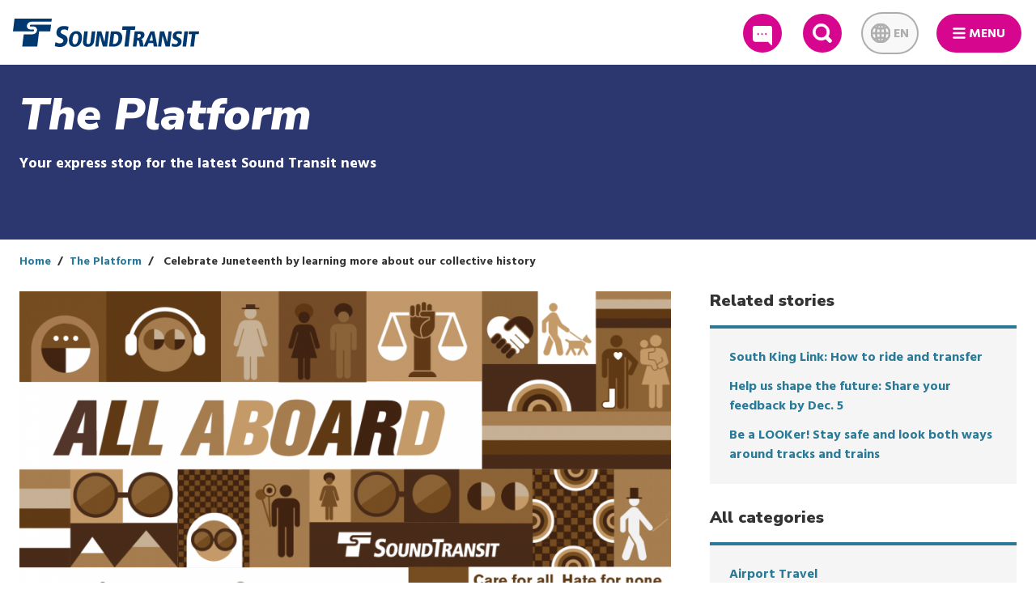

--- FILE ---
content_type: text/html; charset=UTF-8
request_url: https://www.soundtransit.org/blog/platform/celebrate-juneteenth-learning-more-about-our-collective-history
body_size: 67156
content:
<!DOCTYPE html>
<html  lang="en" dir="ltr" prefix="content: http://purl.org/rss/1.0/modules/content/  dc: http://purl.org/dc/terms/  foaf: http://xmlns.com/foaf/0.1/  og: http://ogp.me/ns#  rdfs: http://www.w3.org/2000/01/rdf-schema#  schema: http://schema.org/  sioc: http://rdfs.org/sioc/ns#  sioct: http://rdfs.org/sioc/types#  skos: http://www.w3.org/2004/02/skos/core#  xsd: http://www.w3.org/2001/XMLSchema# ">
  <head>
    <meta charset="utf-8" />
<meta name="description" content="As Sound Transit prepares for the second celebration of Juneteenth as a federal holiday, it is time to pause and recognize that for our Black riders, this is no" />
<link rel="canonical" href="https://www.soundtransit.org/blog/platform/celebrate-juneteenth-learning-more-about-our-collective-history" />
<meta name="Generator" content="Drupal 10 (https://www.drupal.org)" />
<meta name="MobileOptimized" content="width" />
<meta name="HandheldFriendly" content="true" />
<meta name="viewport" content="width=device-width, initial-scale=1, shrink-to-fit=no" />
<meta http-equiv="x-ua-compatible" content="ie=edge" />
<link rel="icon" href="/themes/custom/soundtransit/favicon.ico" type="image/vnd.microsoft.icon" />

    <title>Celebrate Juneteenth by learning more about our collective history | Sound Transit</title>
          <link rel="alternate" type="application/rss+xml" id="the_platform_rss_feed" title="The Platform - Sound Transit" href="https://www.soundtransit.org/blog/platform/feed">
          <link rel="apple-touch-icon" href="/themes/custom/soundtransit/images/touch-icons/touch_icon_120x120.png" />
      <link rel="apple-touch-icon" sizes="180x180" href="/themes/custom/soundtransit/images/touch-icons/touch_icon_180x180.png" />
      <link rel="apple-touch-icon" sizes="76x76" href="/themes/custom/soundtransit/images/touch-icons/touch_icon_76x76.png" />
      <link rel="apple-touch-icon" sizes="152x152" href="/themes/custom/soundtransit/images/touch-icons/touch_icon_152x152.png" />
      <link rel="apple-touch-icon" sizes="58x58" href="/themes/custom/soundtransit/images/touch-icons/touch_icon_58x58.png" />
    <link rel="stylesheet" media="all" href="/sites/default/files/css/css_S40WoaQ0k1W4BZMc7FqL6zP7w7duLNZxPNGRDhduhMM.css?delta=0&amp;language=en&amp;theme=soundtransit&amp;include=eJxdjUEKwzAMBD_kxk8KciwcFdkyXjltft9QKIFe5rAwO8nM4YN6LGqJ9AE_VVoJmw2OecxOutCT3kFqH3ZwXutUlxWsvHmUitBpULkudvyEe1lm6zOpYOccYLPlK9Yg_t_DCecaE4HDIfxC_HKplqfyB6ciQfI" />
<link rel="stylesheet" media="all" href="/sites/default/files/css/css_97TfyLIWR9U-vk5RLXNfjuRqV2BF84Arqw9ToI4VZ6I.css?delta=1&amp;language=en&amp;theme=soundtransit&amp;include=eJxdjUEKwzAMBD_kxk8KciwcFdkyXjltft9QKIFe5rAwO8nM4YN6LGqJ9AE_VVoJmw2OecxOutCT3kFqH3ZwXutUlxWsvHmUitBpULkudvyEe1lm6zOpYOccYLPlK9Yg_t_DCecaE4HDIfxC_HKplqfyB6ciQfI" />
<link rel="stylesheet" media="print" href="/sites/default/files/css/css_CgK2RdHA4WCOgUAsGfXTlXroNgxH24OQib6H-dMfivc.css?delta=2&amp;language=en&amp;theme=soundtransit&amp;include=eJxdjUEKwzAMBD_kxk8KciwcFdkyXjltft9QKIFe5rAwO8nM4YN6LGqJ9AE_VVoJmw2OecxOutCT3kFqH3ZwXutUlxWsvHmUitBpULkudvyEe1lm6zOpYOccYLPlK9Yg_t_DCecaE4HDIfxC_HKplqfyB6ciQfI" />
<link rel="stylesheet" media="all" href="https://fonts.googleapis.com/css?family=Hind:400,700|Nunito+Sans:400,900,900i" />
<link rel="stylesheet" media="all" href="/sites/default/files/css/css_xvKIaqY0KnF-CIYgTEkKa9YTA0rgVF7I8dKborlHzbM.css?delta=4&amp;language=en&amp;theme=soundtransit&amp;include=eJxdjUEKwzAMBD_kxk8KciwcFdkyXjltft9QKIFe5rAwO8nM4YN6LGqJ9AE_VVoJmw2OecxOutCT3kFqH3ZwXutUlxWsvHmUitBpULkudvyEe1lm6zOpYOccYLPlK9Yg_t_DCecaE4HDIfxC_HKplqfyB6ciQfI" />

      <script type="application/json" data-drupal-selector="drupal-settings-json">{"path":{"baseUrl":"\/","pathPrefix":"","currentPath":"node\/70127","currentPathIsAdmin":false,"isFront":false,"currentLanguage":"en"},"pluralDelimiter":"\u0003","suppressDeprecationErrors":true,"gtag":{"tagId":"","consentMode":false,"otherIds":[],"events":[],"additionalConfigInfo":[]},"ajaxPageState":{"libraries":"[base64]","theme":"soundtransit","theme_token":null},"ajaxTrustedUrl":[],"gtm":{"tagId":null,"settings":{"data_layer":"dataLayer","include_classes":false,"allowlist_classes":"google\nnonGooglePixels\nnonGoogleScripts\nnonGoogleIframes","blocklist_classes":"customScripts\ncustomPixels","include_environment":true,"environment_id":"env-1","environment_token":"Lflsd6QaRh7Zv3MOmC9b1w"},"tagIds":["GTM-52VD57"]},"improved_multi_select":{"selectors":["select[name=\u0022field_impacted_routes[]\u0022]"],"filtertype":"partial","placeholder_text":null,"orderable":false,"js_regex":null,"groupresetfilter":false,"remove_required_attr":null,"buttontext_add":"\u003E","buttontext_addall":"\u00bb","buttontext_del":"\u003C","buttontext_delall":"\u00ab","buttontext_moveup":"Move up","buttontext_movedown":"Move down"},"timezone":"America\/Los_Angeles","end_of_list":{"templates":{"end_of_list":"{% set classes = [\u0022end-of-list\u0022] %}\n{% if css_classes is defined %}\n    {% set classes = classes|merge(css_classes) %}\n{% endif %}\n\u003Cdiv class=\u0022{{ classes|join(\u0027 \u0027) }}\u0022\u003E\n    \u003Cdiv class=\u0022end-of-list-text\u0022 tabindex=\u00220\u0022\u003E\n        \u003Cstrong\u003ENo additional {{ msg }} available.\u003C\/strong\u003E\n    \u003C\/div\u003E\n\u003C\/div\u003E\n"}},"subscribe_form":{"752":{"country_code_id":"country_code","country_code_value":1,"form_id":"blog-platform-subscription-form","input_name":"email","input_id":"subscribe-target","placeholder_text":"Enter your email address","subscription_methods":"email","subscription_type_id":"subscription_type","button_text":"Subscribe now","label":"Receive our latest posts in your inbox","form_action":"https:\/\/public.govdelivery.com\/accounts\/WASOUND\/subscribers\/qualify","query_string_items":[{"name":"topic_id","value":"WASOUND_267"}]}},"st_search":{"module_path":"modules\/custom\/st_search","sprite_img_dir":"\/themes\/custom\/soundtransit\/build\/svg","settings":{"google_search_enabled":true,"google_search_customizations_enabled":1,"cx":"010356940888066004143:tlfju3m8e0a"},"theme_path":"themes\/custom\/soundtransit","templates":{"patterns":{"global_search":"\u003Cdiv class=\u0022global-search-con {{ item.type }}\u0022 data-type=\u0022{{ item.type }}\u0022\u003E\n  \u003Cdiv class=\u0022global-search-con_background\u0022\u003E\n    \u003Cdiv class=\u0022global-search-con_background-loading waiting_for_load\u0022\u003E\n      \u003Cdiv class=\u0022global-search-con_background-loading__inner\u0022\u003E\n        {% if item.msg %}\n          \u003Cdiv class=\u0022global-search-con_background-loading-msg\u0022\u003E{{ item.msg }}\u003C\/div\u003E\n        {% endif %}\n      \u003C\/div\u003E\n    \u003C\/div\u003E\n  \u003C\/div\u003E\n  \u003Cdiv class=\u0022global-search-con-inner-container\u0022\u003E\n    {% if item.include_search_button %}\n      {% include \u0027@molecules\/22-global-search\/22-global-search-button.twig\u0027 %}\n    {% endif %}\n  \u003C\/div\u003E\n\u003C\/div\u003E","global_search_button":"\u003Cdiv class=\u0022global-search-con-inner\u0022\u003E\n    \u003Cdiv class=\u0022global-search-con-input-container\u0022\u003E\n        \u003Cdiv class=\u0022global-search-con-input\u0022\u003E\u003C\/div\u003E\n    \u003C\/div\u003E\n    \u003Cdiv class=\u0022global-search-results-con\u0022 tabindex=\u0022-1\u0022\u003E\n        \u003Cdiv class=\u0022global-search-results-con-category\u0022\u003E\n            \u003Cdiv class=\u0022global-search-results-con-header\u0022\u003E\n                {% if item.header %}\n                    \u003Ch3\u003E{{ item.header }}\u003C\/h3\u003E\n                {% endif %}\n            \u003C\/div\u003E\n            \u003Cul class=\u0022global-search-results-con-list\u0022 tabindex=\u00220\u0022\u003E\n                {% if item.recent_searches %}\n                    {% for search in item.recent_searches %}\n                        \u003Cli role=\u0022link\u0022 class=\u0022global-search-results-con-list-result\u0022 data-search-value=\u0022{{ search.value|e(\u0027html_attr\u0027) }}\u0022 tabindex=\u00220\u0022\u003E{{ search.value }}\u003C\/li\u003E\n                    {% endfor %}\n                {% endif %}\n            \u003C\/ul\u003E\n        \u003C\/div\u003E\n    \u003C\/div\u003E\n\u003C\/div\u003E","global_search_con_input":"{% set form_action = item.form_action ? item.form_action : \u0027\/search\u0027 %}\n{% set form_method = item.form_method ? item.form_method : \u0027get\u0027 %}\n{% set input_name = item.input_name ? item.input_name : \u0027keywords\u0027 %}\n{% set keywords = item.keywords ? item.keywords : \u0027\u0027 %}\n{% set placeholder = item.placeholder ? item.placeholder : \u0027Search Sound Transit\u0027 %}\n{% set type = item.type ? item.type : \u0027\u0027 %}\n{% set input_id = \u0027formsText1_\u0027 ~ type %}\n\n\u003Cform {% if enable_live_drupal_features %}action=\u0022{{ form_action }}\u0022 accept-charset=\u0022UTF-8\u0022\n      method=\u0022{{ form_method }}\u0022{% endif %}\n      class=\u0022form search-form{% if item.searchform_standalone %} search-form-standalone{% endif %}\u0022\u003E\n    \u003Cdiv class=\u0022form__group form__group--search\u0022\u003E\n      \u003Cdiv class=\u0022form__iconPrefix\u0022\u003E\n        \u003Cdiv class=\u0022form__inner\u0022\u003E\n          \u003Cdiv class=\u0022form__inner-input-con\u0022\u003E\n            \u003Cinput class=\u0022form__control search-form--input\u0022 value=\u0022{{ keywords|e(\u0027html_attr\u0027) }}\u0022\n                   name=\u0022{{ input_name }}\u0022 id=\u0022{{ input_id }}\u0022 type=\u0022text\u0022 placeholder=\u0022{{ placeholder }}\u0022\n                   autocomplete=\u0022off\u0022 aria-label=\u0022Search\u0022\u003E\n          \u003C\/div\u003E\n          \u003Cbutton type=\u0022submit\u0022 class=\u0022global-search--submit-btn\u0022 aria-label=\u0022Search\u0022 id=\u0022{{ input_id }}-button\u0022\u003E\n            \u003Csvg class=\u0022input__inline-icon svg-search-active\u0022\u003E\n              \u003Cuse xlink:href=\u0022{{ sprite_img_dir }}\/sprite.symbol.svg#search-active\u0022\u003E\u003C\/use\u003E\n            \u003C\/svg\u003E\n          \u003C\/button\u003E\n        \u003C\/div\u003E\n      \u003C\/div\u003E\n    \u003C\/div\u003E\n\u003C\/form\u003E\n"}}},"google_translate":{"sprite_img_dir":"\/themes\/custom\/soundtransit\/build\/svg","templates":{"google_translate_widget":"\u003Cdiv class=\u0022widget__overlay-mask google-translate-widget-mask google-translate-widget-items{% if cover_main_menu %} cover-main-menu{% endif %}\u0022\u003E\u003C\/div\u003E\n\u003Cdiv class=\u0022widget__overlay google-translate-widget google-translate-widget-items notranslate{% if cover_main_menu %} cover-main-menu{% endif %}\u0022\u003E\n  \u003Cdiv class=\u0022google-translate-widget-inner\u0022\u003E\n    \u003Cbutton id=\u0022google-translate-select-btn\u0022\u003E\n      \u003Cspan\u003E\n        {{ current_language.name }}\n      \u003C\/span\u003E\n      \u003Csvg\u003E\n        \u003Cuse xlink:href=\u0022{{ sprite_img_dir }}\/sprite.symbol.svg#chevron-down\u0022\u003E\u003C\/use\u003E\n      \u003C\/svg\u003E\n    \u003C\/button\u003E\n    \u003Cdiv class=\u0022google-translate-widget-dropdown form__typeahead\u0022\u003E\u003C\/div\u003E\n  \u003C\/div\u003E\n\u003C\/div\u003E\n","smart_search":"\u003C!-- Can be hidden with .is-hidden --\u003E\n\u003Cul class=\u0022form__typeaheadOptions\u0022 role=\u0022listbox\u0022\u003E\n  {% set total = 0 %}\n  {% for item in item.items %}\n    {% if not (item.error or item.heading) %}\n      {% set total = total + 1 %}\n    {% endif %}\n  {% endfor %}\n\n  {% set index = 0 %}\n  {% for item in item.items %}\n    \u003Cli\n      class=\u0022form__typeaheadOption{% if item.option_type %} form__typeaheadOption--{{ item.option_type }}{% endif %}\u0022\n      id=\u0022form__typeaheadOption_{{ item.id }}\u0022\n      data-id=\u0022{{ item.id }}\u0022\n      {% if not (item.error or item.heading) %}\n        {% set index = index + 1 %}\n        aria-posinset=\u0022{{ index }}\u0022\n        aria-setsize=\u0022{{ total }}\u0022\n        role=\u0022option\u0022\n        tabindex=\u0022{{ tabindex|default(-1) }}\u0022\n      {% endif %}\u003E\n      {% if item.option_heading %}\n        \u003Cdiv class=\u0022option_heading\u0022\u003E\n          {{ item.option_heading }}\n        \u003C\/div\u003E\n      {% endif %}\n      \u003Cdiv class=\u0022option_name\u0022\u003E\n        {{ item.name|raw }}\n      \u003C\/div\u003E\n    \u003C\/li\u003E\n  {% endfor %}\n\u003C\/ul\u003E\n"},"language_codes":["en","es","zh-CN","zh-TW","ko","ru","tl","vi","am","ar","fr","de","hi","ja","km","lo","om","pt","pa","so","th","ti","uk"],"drop_down":[{"id":"en","name":"English (English - EN)"},{"id":"es","name":"Espa\u00f1ol (Spanish - ES)"},{"id":"zh-CN","name":"\u6c49\u8bed (Simplified Chinese - ZH-CN)"},{"id":"zh-TW","name":"\u6f22\u8a9e (Traditional Chinese - ZH-TW)"},{"id":"ko","name":"\ud55c\uad6d\uc5b4 (Korean - KO)"},{"id":"ru","name":"\u0440\u0443\u0441\u0441\u043a\u043e\u044f\u0437\u044b\u0447\u043d\u044b\u0439 (Russian - RU)"},{"id":"tl","name":"Tagalog (Tagalog - TL)"},{"id":"vi","name":"ti\u1ebfng Vi\u1ec7t (Vietnamese - VI)"},{"id":"am","name":"\u12a0\u121b\u122d\u129b (Amharic - AM)"},{"id":"ar","name":"\u0627\u064e\u0644\u0652\u0639\u064e\u0631\u064e\u0628\u0650\u064a\u064e\u0651\u0629\u064f (Arabic - AR)"},{"id":"fr","name":"Fran\u00e7ais (French - FR)"},{"id":"de","name":"Deutsch (German - DE)"},{"id":"hi","name":"\u0939\u093f\u0928\u094d\u0926\u0940 (Hindi - HI)"},{"id":"ja","name":"\u65e5\u672c\u8a9e (Japanese - JA)"},{"id":"km","name":"\u1781\u17d2\u1798\u17c2\u179a (Khmer - KM)"},{"id":"lo","name":"\u0e9e\u0eb2\u0eaa\u0eb2\u0ea5\u0eb2\u0ea7 (Lao - LO)"},{"id":"om","name":"Afaan Oromoo (Oromo - OM)"},{"id":"pt","name":"Portugu\u00eas (Portuguese - PT)"},{"id":"pa","name":"\u0a2a\u0a70\u0a1c\u0a3e\u0a2c\u0a40 (Punjabi - PA)"},{"id":"so","name":"Af-Soomaali (Somali - SO)"},{"id":"th","name":"\u0e20\u0e32\u0e29\u0e32\u0e44\u0e17\u0e22 (Thai - TH)"},{"id":"ti","name":"\u1275\u130d\u122d\u129b (Tigrinya - TI)"},{"id":"uk","name":"\u0443\u043a\u0440\u0430\u0457\u043d\u0441\u044c\u043a\u0430 \u043c\u043e\u0432\u0430 (Ukrainian - UK)"}],"language_translation":"EN"},"user":{"uid":0,"permissionsHash":"d7737b634f39aaef9ac06f6f4f987b34bdb920441e109def73c9d14a2599080b"}}</script>
<script src="/sites/default/files/js/js_zh_jYXfjy7BUeqffrVEFoRaXYKnffNcESKDqb7OyV50.js?scope=header&amp;delta=0&amp;language=en&amp;theme=soundtransit&amp;include=eJxdjVEOAiEMRC8E9kiEhVprCiW0GL29bPxaf2YyLy-ZQ9XNZx5AokeWaP4R7hRIlQSTZwLa8b9v-ZnfV9gCtzH1hTW1Jc7JULA4cLNgunrdN93Y4bzASIsrRiuTh2_Bt55necCvTrCcxQB7TXpPwuZfBdxD8Q"></script>
<script src="/modules/contrib/google_tag/js/gtag.js?t8vetj"></script>
<script src="/modules/contrib/google_tag/js/gtm.js?t8vetj"></script>

        </head>
  <body class="route-entitynodecanonical new-experience layout-two-sidebars page-node-70127 path-node page-node-type-article">
    <div id="body_wrapper">
      <a href="#main-content" class="visually-hidden focusable skip-link">
        Skip to main content
      </a>
      <noscript><iframe src="https://www.googletagmanager.com/ns.html?id=GTM-52VD57&gtm_auth=Lflsd6QaRh7Zv3MOmC9b1w&gtm_preview=env-1&gtm_cookies_win=x"
                  height="0" width="0" style="display:none;visibility:hidden"></iframe></noscript>

        <div class="dialog-off-canvas-main-canvas" data-off-canvas-main-canvas>
    
            

        <section class="row region region-navigation">
    
<section id="block-siteheaderblock" class="block block-st-menus block-header clearfix">
        
<header class="header" role="banner" >
  <div class="header-wrapper">
          <div class="header__logo">
        <a href="/">
          <span aria-label="Sound Transit logo">
            <?xml version="1.0" encoding="UTF-8"?>
<svg xmlns="http://www.w3.org/2000/svg" id="Layer_1" viewBox="0 0 292.37258 44.4448">
  <path d="m87.34028,12.6977l-1.0449,5.9126c-1.6611-.9096-4.0713-1.6372-6.0713-1.6372-2.4092,0-4.91308,1.0913-5.20408,3.4566-.709,5.7768,12.11918,3.0927,10.73438,14.372-.7363,6.0044-5.40238,9.6431-11.7207,9.6431-3.8652,0-7.0703-.90921-8.3838-1.3193l1.1689-6.1851c2.12022.8643,3.9415,1.9556,6.7149,1.9556,2.36332,0,5.334-1.1831,5.65232-3.7749.753-6.1402-12.11522-3.1387-10.72462-14.4639.1172-.9551.9219-9.0518,11.55862-9.0518,2.90918,0,4.666.501,7.32028,1.0923h0Z"></path>
  <path d="m87.98488,31.9609c.8613-7.0122,4.7636-12.3481,11.6347-12.3481,6.8701,0,9.4961,5.3359,8.6367,12.3481-.86128,7.01269-4.7988,12.3486-11.6689,12.3486-6.8711,0-9.4629-5.33591-8.6025-12.3486h0Zm5.74312,0c-.56352,4.5835.10738,8.312,3.35448,8.312s4.8672-3.7285,5.4317-8.312c.5615-4.5835-.1436-8.312-3.3907-8.312s-4.834,3.7285-5.39548,8.312h0Z"></path>
  <path d="m110.07858,35.24459l1.8701-15.22169h5.6055l-1.9775,16.1113c-.295,2.3946.413,3.8653,2.6699,3.8653,2.2558,0,3.3242-1.4707,3.6191-3.8653l1.9785-16.1113h5.6055l-1.8691,15.22169c-.72658,5.91851-4.4971,9.06491-9.8633,9.06491-5.3672,0-8.36428-3.1464-7.6387-9.06491h0Z"></path>
  <polygon points="129.32958 43.8994 132.26118 20.0229 138.82468 20.0229 143.731 36.5791 145.83248 20.0229 150.75438 20.0229 147.82468 43.8994 141.19188 43.8994 136.44088 26.625 134.25338 43.8994 129.32958 43.8994 129.32958 43.8994"></polygon>
  <path d="m150.87838,43.8994l2.9317-23.8765h8.4775c5.3672,0,10.2793,3.147,9.1738,12.1431-1.0117,8.2441-6.8066,11.7334-12.8242,11.7334h-7.7588Zm8.0244-19.7031l-1.9052,15.52929h1.7783c4.0664,0,6.2734-3.21539,6.8066-7.55959.60552-4.9258-.9014-7.9697-5.2431-7.9697h-1.4366Z"></path>
  <polygon points="175.10008 43.8994 178.29538 17.8828 171.38528 17.8828 172.09028 12.1523 192.25538 12.1523 191.55218 17.8828 184.64208 17.8828 181.44968 43.8994 175.10008 43.8994 175.10008 43.8994"></polygon>
  <path d="m188.25828,43.8994l2.9316-23.8765h8.752c3.9307,0,7.0664,1.7442,6.5244,6.1572-.1221.9922-.7422,4.9258-5.4697,5.8492,1.7109.2739,2.2763,1.2309,2.81642,4.0708l1.50288,7.7993h-5.87888l-1.06052-6.397c-.52348-3.2495-1.2764-3.2495-3.3272-3.2495l-1.1836,9.6465h-5.6074Zm7.8379-19.8404l-.7578,6.1573h1.7441c2.1543,0,3.459-1.4365,3.669-3.146.1201-.99271.06152-3.0113-2.9463-3.0113h-1.709Z"></path>
  <path d="m221.11178,43.8994l-.8144-5.3364h-7.48538l-2.29592,5.3364h-5.4004l10.86132-23.8765h6.15338l4.72562,23.8765h-5.74422Zm-1.4121-9.3726l-1.2422-9.9204-4.125,9.9204h5.3672Z"></path>
  <polygon points="227.85788 43.8994 230.78948 20.0229 237.354 20.0229 242.26028 36.5791 244.35988 20.0229 249.28368 20.0229 246.352 43.8994 239.72018 43.8994 234.97018 26.625 232.78078 43.8994 227.85788 43.8994 227.85788 43.8994"></polygon>
  <path d="m265.51608,20.43359l-.7842,4.44721c-1.249-.6845-3.0615-1.2319-4.5664-1.2319-1.81148,0-3.2802.8213-3.499,2.5996-.5332,4.3442,9.1162,2.3257,8.0742,10.80909-.55468,4.51511-4.4785,7.25191-9.2304,7.25191-2.90628,0-5.3184-.6845-6.3047-.9922l.8769-4.6518c1.5967.6499,2.9649,1.4707,5.0508,1.4707,1.7773,0,3.59572-.8897,3.8359-2.8394.5655-4.6176-9.1113-2.3598-8.0654-10.8769.0889-.7188,1.1094-6.8071,9.1074-6.8071,2.1885,0,3.50882.3759,5.5049.82079h0Z"></path>
  <polygon points="266.39888 43.8994 269.33058 20.0229 274.937 20.0229 272.00538 43.8994 266.39888 43.8994 266.39888 43.8994"></polygon>
  <polygon points="278.63918 43.8994 281.04148 24.3335 275.84518 24.3335 276.37348 20.0229 292.37258 20.0229 291.84418 24.3335 286.647 24.3335 284.24558 43.8994 278.63918 43.8994 278.63918 43.8994"></polygon>
  <path d="m30.94378,24.6074c3.3555,0,6.40822-2.71881,6.8204-6.07281.4111-3.35449-1.9727-6.07319-5.32818-6.07319-3.35352,0-3.75.0151-4.57222.0151-.8213,0-1.4063-.667-1.3037-1.4887.1005-.8208.8486-1.4878,1.66992-1.4878h31.62788l-1.291,10.5229h-17.5l-2.9238,23.8115H14.57518l2.36082-19.227h14.00778ZM61.02588,0l-.6035,4.9155h-31.6289c-3.3536,0-6.4073,2.7187-6.8194,6.0723-.41108,3.3545,1.9737,6.0727,5.3281,6.0727l4.5713-.0141c.8223,0,1.4063.666,1.3057,1.48819-.1006.82181-.8486,1.48781-1.6709,1.48781l-31.50828.0005L2.459,0h58.56688Z"></path>
</svg>

          </span>
          <span class="sr-only">Link to homepage</span>
        </a>
      </div>
    
          <a class="hidden--md-down btn btn--primary btn--round btn--feedback btn--header-icon-min-size" href="https://soundtransit.microsoftcrmportals.com/feedbackandcustomerservice" target="_blank" rel="noopener">
        <svg class="btn--inline-icon svg-feedback-icon-new">
          <use xlink:href="/themes/custom/soundtransit/build/svg/sprite.symbol.svg#feedback-icon-new"></use>
        </svg>
        <span>
        Feedback
      </span>
      </a>
    
    <div role="search" id="search-role-container" aria-label="Site" tabindex="-1">
      <button class="hidden--sm-down btn btn--primary btn--round btn--search btn--header-icon-min-size" aria-label="Expand site search">
        <svg class="btn--inline-icon svg-search">
          <use xlink:href="/themes/custom/soundtransit/build/svg/sprite.symbol.svg#search"></use>
        </svg>
        <span class="is-vishidden">Search</span>
      </button>
    </div>

          <div id="language-translation-container" class="notranslate" aria-label="Language translation" tabindex="-1">
  <button class="btn btn--primary btn--round btn--language-translation btn--header-icon-min-size" aria-label="Expand language translation options" disabled>
    <svg class="btn--inline-icon svg-language-translation">
      <use xlink:href="/themes/custom/soundtransit/build/svg/sprite.symbol.svg#language-translation"></use>
    </svg>
    <span class="hidden--sm-down">EN</span>
  </button>
      <div id="google_translate_element"></div>
    <script type="text/javascript">
      function googleTranslateElementInit() {
        new google.translate.TranslateElement({pageLanguage: 'en', includedLanguages: "en,es,zh-CN,zh-TW,ko,ru,tl,vi,am,ar,fr,de,hi,ja,km,lo,om,pt,pa,so,th,ti,uk"}, 'google_translate_element');
        document.querySelector('body').dispatchEvent(new Event('google-translate:initialized'));
      }
    </script>

    <script type="text/javascript" src="//translate.google.com/translate_a/element.js?cb=googleTranslateElementInit"></script>
  </div>

    
    <button class="btn btn--primary btn--round btn--main-menu"
            data-action="toggleMenu" id="menu_expand" aria-label="Main Menu">
      <!DOCTYPE html PUBLIC "-//W3C//DTD HTML 4.0 Transitional//EN" "http://www.w3.org/TR/REC-html40/loose.dtd">
<?xml version="1.0" encoding="UTF-8"?><html><body><svg xmlns="http://www.w3.org/2000/svg" version="1.1" id="Layer_1" x="0px" y="0px" viewbox="0 0 32 32" style="enable-background:new 0 0 32 32;" xml:space="preserve" class="btn--inline-icon svg-menu">
<title>menu</title>
<line style="fill:none;stroke-width:5;stroke-linecap:round;" x1="3" y1="5.05" x2="29" y2="5.05"></line>
<line style="fill:none;stroke-width:5;stroke-linecap:round;" x1="3" y1="26.95" x2="29" y2="26.95"></line>
<line style="fill:none;stroke-width:5;stroke-linecap:round;" x1="3" y1="16" x2="29" y2="16"></line>
</svg>
</body></html>

      <span class="hidden--sm-down">Menu</span>
    </button>

    <div class="header--search-bar"></div>
  </div>
  </header>
</section>


  </section>

  
  <div role="main" class="js-quickedit-main-content page-standard-width">
    <div class="row">

      <div class="header-highlight-container">

                    
  
<div class="col--md-12">
  <div class="text-cards__hero">
        <div class="row">
      <div class="col--lg-8">
                  <div class="section-header">The Platform</div>
        
                  <div><p>Your express stop for the latest Sound Transit news</p>
</div>
              </div>
    </div>
  </div>
</div>

        
        
                                      <div class="highlighted detail-container">  <section id="block-breadcrumbs" class="block block-system block-system-breadcrumb-block clearfix">
    
        

                <nav class="breadcrumb" aria-label="Breadcrumb">
  <ol class="breadcrumb__list list--inline"><li
        class="breadcrumb__list-item"
              ><a class="breadcrumb__link" href="/">Home</a></li><li
        class="breadcrumb__list-item"
              ><a class="breadcrumb__link" href="/blog/platform">The Platform</a></li><li
        class="breadcrumb__list-item"
                aria-current="location"
              >
                  Celebrate Juneteenth by learning more about our collective history
              </li></ol></nav>

    </section>


</div>
                        </div>

      <div class="detail-container container">
        <main class="row">
          
                    <div  class="main-content col col-padding col--lg-8" id="content" role="main">
                        
                        
                                                        <a id="main-content"></a>
                  <div data-drupal-messages-fallback class="hidden"></div>
<section id="block-soundtransit-page-title" class="block block-core block-page-title-block clearfix">
    
        

            


    </section>

<section id="block-soundtransit-content" class="block block-system block-system-main-block clearfix">
    
        

            
<article about="/blog/platform/celebrate-juneteenth-learning-more-about-our-collective-history" class="article is-promoted full clearfix">

  
    

  <div class="content">

    <figure>
      
                        <div class="field field--name-field-media-image field--type-entity-reference field--label-hidden field--item"><article class="media media-media-image view-mode-post-images">
      
                        <div class="field field--name-field-image field--type-image field--label-hidden field--item">    <picture>
                  <source srcset="/sites/default/files/styles/post_images_desktop/public/2022-06/Social_AllAboard_061722.png?itok=S91fQ9dH 1x" media="(min-width: 1024px)" type="image/png" width="912" height="513"/>
              <source srcset="/sites/default/files/styles/post_images_tablet/public/2022-06/Social_AllAboard_061722.png?itok=D0CvCJi0 1x" media="(min-width: 600px)" type="image/png" width="975" height="548"/>
              <source srcset="/sites/default/files/styles/post_images_mobile/public/2022-06/Social_AllAboard_061722.png?itok=VX5YMmUE 1x" media="(max-width: 599px)" type="image/png" width="551" height="310"/>
                  <img loading="eager" width="975" height="548" src="/sites/default/files/styles/post_images_tablet/public/2022-06/Social_AllAboard_061722.png?itok=D0CvCJi0" alt="An illustration in tones of brown and black showing all riders accepted on board Sound Transit trains and buses." typeof="foaf:Image" />

  </picture>

</div>
            
  </article>
</div>
            
              <figcaption></figcaption>
          </figure>

          <h1 class="page-header">Celebrate Juneteenth by learning more about our collective history</h1>
    
    
    <div class="field field--name-field-author">
              By <a href="/blog/platform/author/brooke-belman">Brooke Belman</a>
          </div>

    
    <div class="field field--name-field-publish-date field--type-datetime field--label-visually_hidden">
        <div class="field--label sr-only">Publish Date</div>
                                    <div class="field--item"><time datetime="2022-06-17T21:44:02Z" class="datetime">June 17, 2022</time>
</div>
                            </div>


          
    
          
            <div class="field field--name-field-article-body field--type-entity-reference-revisions field--label-hidden field--items">
                            <div class="field--item">  <div class="paragraph paragraph--type--toc-text paragraph--view-mode--default">
          
                        <div class="text-formatted field field--name-field-body field--type-text-long field--label-hidden field--item"><p>As Sound Transit prepares for the second celebration of Juneteenth as a federal holiday, it is time to pause and recognize that for our Black riders, this is not a new holiday, but a long overdue day of remembrance.</p>

<p>It is more than a paid day of rest from work. It is the remembrance of a day that finally made real the promise of the Emancipation Proclamation and its eve [Watch Night], when people stayed up to watch for freedom that was to take effect on Jan. 1, 1863.</p>

<p>And while there will be picnics and celebrations, for many there will also be solemnness and a sadness over the fact Black people still face racism.</p>

<p><a href="https://www.unspokentruths.org/american-history-traveling-museum">We encourage you to observe Juneteenth by learning about our country’s hidden history—in the words of Delbert Richardson, who brought an exhibit to Union Station several years ago—our “Untold Truths.”</a></p>

<p>Juneteenth is a good time to learn the rest of the story about why people in Galveston, Texas, remained enslaved until June 19, 1865.</p>

<p>Here are some great resources we’ve shared with our employees to learn more about the holiday, we hope you will do the same.</p>

<p>Watch</p>

<ul>
	<li><a href="https://www.youtube.com/watch?v=dIi_53jihMM" title="Historian Dr. Shenette Garrett-Scott lectures on the history of Juneteenth&nbsp;">Historian Dr. Shennette Garrett-Scott lectures on the history of Juneteenth</a></li>
	<li><a href="https://www.youtube.com/watch?v=Mqrhn8khGLM" title="The Racial Wealth Gap – Senator Corey Booker and others&nbsp;">The Racial Wealth Gap – Senator Corey Booker and others</a></li>
	<li><a href="https://www.youtube.com/watch?v=Gln1JwDUI64" title="Michelle Alexander, ">Michelle Alexander, “The New Jim Crow” (2013)</a></li>
	<li><a href="https://www.youtube.com/watch?v=iu6ntwHws5g">This is Why Juneteenth is Important for America - The Root</a></li>
</ul>

<p>Listen</p>

<ul>
	<li><a href="https://player.fm/series/today-explained/celebrate-juneteenth" title="Celebrate Juneteenth!&nbsp;">Celebrate Juneteenth!</a></li>
	<li><a href="https://www.nytimes.com/2020/01/23/podcasts/1619-podcast.html">1619 - The New York Times Podcast</a></li>
</ul>

<p>Read</p>

<ul>
	<li><a href="https://www.washingtonpost.com/news/voraciously/wp/2020/06/16/this-juneteenth-i-dont-feel-like-celebrating-instead-im-cooking-barbecue-in-memory-of-black-lives-lost/" title=" ">Chef, author, musician Lazarus Lynch: “This year I don’t feel like celebrating. Instead, I’m cooking barbecue in memory of Black lives lost.”</a></li>
	<li><a href="https://www.blackpast.org/?s=juneteenth" target="_blank" title="https://www.blackpast.org/?s=juneteenth">Juneteenth via BlackPast.org</a></li>
</ul>

<p>Local Events</p>

<ul>
	<li><a href="https://artbeat.seattle.gov/2022/06/14/juneteenth2022/">Juneteenth Arts &amp; Culture Events (City of Seattle)</a></li>
	<li><a href="https://kcls.bibliocommons.com/list/share/209743155/1191074807">Juneteenth Reads at King County Public Library</a></li>
	<li><a href="https://tacoma.bibliocommons.com/events/62685d9fe99b2a371b131f3b?_ga=2.9148021.1979660491.1654721564-2057358893.1651690287">Juneteenth Storywalk at Tacoma Public Library (Opal Lee and What it Means to Be Free)</a></li>
</ul>

<p>&nbsp;</p>

<p>(Brooke Belman is the Sound Transit Interim Chief Executive Officer)</p>

<p>&nbsp;</p>

<p><a href="https://www.soundtransit.org/blog/platform">Back to The Platform</a></p>
</div>
            
      </div>
</div>
                    </div>
    
    
          <div class="field field--name-field-tags field--label-visually_hidden field-tags">
                  <div class="field--label sr-only">Categories</div>
                <div class="field--items">
                      <div class="field--item">
              <a href="/blog/platform/category/rider-news">Rider news</a>
            </div>
                  </div>
      </div>
    
    
          


      </div>

  <div class="block__social-sharing">
  <span class="block__social-sharing-title">Share this</span>
  <ul class="block__social-sharing-items list--inline">

            <li class="block__social-sharing-item">
      <a href="https://www.facebook.com/sharer/sharer.php?u=https%3A%2F%2Fwww.soundtransit.org%2Fblog%2Fplatform%2Fcelebrate-juneteenth-learning-more-about-our-collective-history&amp;src=sdkpreparse" target="_blank" rel="noopener" aria-label="Share on Facebook">
        <svg>
          <use xlink:href="/themes/custom/soundtransit/build/svg/sprite.symbol.svg#share-fb"></use>
        </svg>
      </a>
    </li>

        <li class="block__social-sharing-item">
      <a href="https://x.com/intent/post?original_referer=https%3A%2F%2Fwww.soundtransit.org%2Fblog%2Fplatform%2Fcelebrate-juneteenth-learning-more-about-our-collective-history&ref_src=twsrc%5Etfw&text=%40SoundTransit&tw_p=tweetbutton&url=https%3A%2F%2Fwww.soundtransit.org%2Fblog%2Fplatform%2Fcelebrate-juneteenth-learning-more-about-our-collective-history" target="_blank" rel="noopener" aria-label="Share on X">
        <svg>
          <use xlink:href="/themes/custom/soundtransit/build/svg/sprite.symbol.svg#share-x"></use>
        </svg>
      </a>
    </li>

        <li class="block__social-sharing-item">
      <a href="https://www.linkedin.com/sharing/share-offsite/?url=https%3A%2F%2Fwww.soundtransit.org%2Fblog%2Fplatform%2Fcelebrate-juneteenth-learning-more-about-our-collective-history" target="_blank" rel="noopener" aria-label="Share on LinkedIn">
        <svg>
          <use xlink:href="/themes/custom/soundtransit/build/svg/sprite.symbol.svg#share-linked-in"></use>
        </svg>
      </a>
    </li>

        <li class="block__social-sharing-item">
      <a href="mailto:?subject=Celebrate Juneteenth by learning more about our collective history&amp;body=https://www.soundtransit.org/blog/platform/celebrate-juneteenth-learning-more-about-our-collective-history" aria-label="Share with an email">
        <svg>
          <use xlink:href="/themes/custom/soundtransit/build/svg/sprite.symbol.svg#share-email"></use>
        </svg>
      </a>
    </li>
  </ul>
</div>

</article>



    </section>



                                    </div>

                      <aside class="col--lg-4 col-padding--sidebar" role="complementary">
                                                              
            <div class="field field--name-field-article-page-sidebar field--type-entity-reference-revisions field--label-hidden field--items">
                            <div class="field--item">
<section class="views-element-container block block-views block-views-blockrelated-stories-block-1 clearfix" id="block-soundtransit-views-block-related-stories-block-1">
    
        

            <div block="block-soundtransit-views-block-related-stories-block-1" class="form-group"><div class="sidebar-links related-stories">
	<div class="sidebar-links__header">
		<h3>Related stories</h3>
	</div>
	<ul class="sidebar-links__links">
        			<li><a href="/blog/platform/south-king-link-how-to-ride-transfer">South King Link: How to ride and transfer</a></li>
        			<li><a href="/blog/platform/help-us-shape-future-share-your-feedback-dec-5">Help us shape the future: Share your feedback by Dec. 5  </a></li>
        			<li><a href="/blog/platform/be-looker-stay-safe-look-both-ways-around-tracks-trains">Be a LOOKer! Stay safe and look both ways around tracks and trains </a></li>
        	</ul>
</div>
</div>
    </section>


</div>
                            <div class="field--item">
<section id="block-soundtransit-blogallcategoriesblock" class="block block-st-blog block-blog-all-categories-block clearfix">
    
        

            <div class="view view-all-categories view-id-all_categories view-display-id-block_1">
  
    
      
      <div class="view-content row">
      <!--  modules/custom/st_patterns/templates/st-patterns-pattern-style.html.twig -->
<!-- @molecules/05-navigation/all-categories/04-all-categories.twig -->
  <div class="sidebar-links all-categories">
  <div class="sidebar-links__header">
    <h3>All categories</h3>
  </div>
  <ul class="sidebar-links__links">
          <li>
                  <a href="/blog/platform/category/airport-travel">Airport Travel</a>
              </li>
          <li>
                  <a href="/blog/platform/category/art-program">Art program</a>
              </li>
          <li>
                  <a href="/blog/platform/category/behind-scenes">Behind the scenes</a>
              </li>
          <li>
                  <a href="/blog/platform/category/bellevue-downtown">Bellevue Downtown</a>
              </li>
          <li>
                  <a href="/blog/platform/category/bikes">Bikes</a>
              </li>
          <li>
                  <a href="/blog/platform/category/board-updates">Board Updates</a>
              </li>
          <li>
                  <a href="/blog/platform/category/community">Community</a>
              </li>
          <li>
                  <a href="/blog/platform/category/community-building">Community building</a>
              </li>
          <li>
                  <a href="/blog/platform/category/connect-2020">Connect 2020</a>
              </li>
          <li>
                  <a href="/blog/platform/category/construction-tech">Construction tech</a>
              </li>
          <li>
                  <a href="/blog/platform/category/covid-19">COVID-19</a>
              </li>
          <li>
                  <a href="/blog/platform/category/east-link">East Link</a>
              </li>
          <li>
                  <a href="/blog/platform/category/events">Events</a>
              </li>
          <li>
                  <a href="/blog/platform/category/faq">FAQ</a>
              </li>
          <li>
                  <a href="/blog/platform/category/federal-way-link">Federal Way Link</a>
              </li>
          <li>
                  <a href="/blog/platform/category/fresh-pics">Fresh pics</a>
              </li>
          <li>
                  <a href="/blog/platform/category/hilltop-tacoma-link">Hilltop Tacoma Link</a>
              </li>
          <li>
                  <a href="/blog/platform/category/inside-sound-transit">Inside Sound Transit</a>
              </li>
          <li>
                  <a href="/blog/platform/category/link-10th-birthday">Link 10th Birthday</a>
              </li>
          <li>
                  <a href="/blog/platform/category/link-vehicles">Link vehicles</a>
              </li>
          <li>
                  <a href="/blog/platform/category/lynnwood-link">Lynnwood Link</a>
              </li>
          <li>
                  <a href="/blog/platform/category/news">News</a>
              </li>
          <li>
                  <a href="/blog/platform/category/northgate-link">Northgate Link</a>
              </li>
          <li>
                  <a href="/blog/platform/category/northgate-station">Northgate Station</a>
              </li>
          <li>
                  <a href="/blog/platform/category/orca">ORCA</a>
              </li>
          <li>
                  <a href="/blog/platform/category/people-profiles">People profiles</a>
              </li>
          <li>
                  <a href="/blog/platform/category/project-updates">Project updates</a>
              </li>
          <li>
                  <a href="/blog/platform/category/rider-news">Rider news</a>
              </li>
          <li>
                  <a href="/blog/platform/category/roosevelt-station">Roosevelt Station</a>
              </li>
          <li>
                  <a href="/blog/platform/category/sounder">Sounder</a>
              </li>
          <li>
                  <a href="/blog/platform/category/stride">Stride</a>
              </li>
          <li>
                  <a href="/blog/platform/category/sustainability">Sustainability</a>
              </li>
          <li>
                  <a href="/blog/platform/category/system-expansion">System Expansion</a>
              </li>
          <li>
                  <a href="/blog/platform/category/transit-oriented-development">Transit Oriented Development</a>
              </li>
          <li>
                  <a href="/blog/platform/category/transit-tips">Transit tips</a>
              </li>
          <li>
                  <a href="/blog/platform/category/u-district-station">U District Station</a>
              </li>
          <li>
                  <a href="/blog/platform/category/university-district-station">University District Station</a>
              </li>
          <li>
                  <a href="/blog/platform/category/west-seattle-ballard-link-extensions">West Seattle and Ballard Link Extensions</a>
              </li>
      </ul>
</div>

    </div>
  
          </div>

    </section>


</div>
                    </div>
      <section class="views-element-container block block-views block-views-blocksecondary-content-block-1 clearfix" id="block-views-block-secondary-content-block-1">
    
        

            <div block="block-views-block-secondary-content-block-1" class="form-group"><div class="view view-secondary-content view-id-secondary_content view-display-id-block_1 js-view-dom-id-cfee4dfbf7736b023fd7cc01aee400e676c5039e552eaafa51409d51c78e61f0">
  
    
      
      <div class="view-content row">
          <div class="views-row">
    
  </div>

    </div>
  
          </div>
</div>
    </section>



                                          </aside>
          
                  </main>
      </div>

    </div>
  </div>

        <section class="row region region-footer">
    
<footer class="footer" role="contentinfo">
                <div class="footer__service-alerts">
        <div class="footer__inner">

            <div class="col--lg-4 col--md-12">
                <label for="subscribe-target">Receive our latest posts in your inbox</label>
            </div>
            <form action="https://public.govdelivery.com/accounts/WASOUND/subscribers/qualify" id="blog-platform-subscription-form" method="get" target="_blank">
                                    <input type="hidden" name="topic_id" id="topic_id"
                           value="WASOUND_267"/>
                                <input type="hidden" value="1" name="country_code" id="country_code">
                <input type="hidden" id="subscription_type" name="subscription_type" value="email" />
                <div class="col--lg-4 col--md-6 col--xs-12">
                    <div class="footer__service-alerts-form">
                        <span class="form__label sr-only" id="subscribe-form-input-placeholder">Enter your email address</span>
                        <input class="form__control" id="subscribe-target" name="email" type="text" placeholder="Enter your email address" aria-describedby="subscribe-form-input-placeholder">
                    </div>
                </div>
                <div class="col--lg-4 col--md-6 col--xs-12">
                    <div class="footer__service-alerts-submit">
                        <button type="submit" class="btn btn--secondary">Subscribe now</button>
                    </div>
                </div>
            </form>
        </div>
    </div>
      
  
  <div class="footer__body">
    <div class="footer__inner row">
      <div class="col--lg-4 col--md-12">
                    
                        <div class="text-formatted field field--name-field-body field--type-text-long field--label-hidden field--item"><h3>Need assistance?</h3>

<p><strong>General rider inquiries</strong><br>
<a href="mailto:main@soundtransit.org">main@soundtransit.org</a><br>
<a href="tel:1-888-889-6368">1-888-889-6368</a>, TTY Relay 711,<br>
Monday - Friday, 8 a.m. to 6 p.m.</p>

<p><strong>Accessibility inquiries</strong><br>
<a href="tel:1-800-201-4900">1-800-201-4900</a>, TTY Relay 711,<br>
Monday - Friday, 8 a.m. to 6 p.m.</p>

<p><strong>Call or text security 24/7<br>
<a href="tel:1-206-398-5268">206-398-5268</a></strong></p>
</div>
            
              </div>
      <div class="col--lg-8 col--md-12">
        <div class="footer__body-links">
                          <div class="footer__body-links-internal">
    <h3>Quick links</h3>
    <ul class="list--plain">
                <li><a href="/get-to-know-us/jobs">Jobs</a></li>
                <li><a href="/get-to-know-us/maps">System map</a></li>
                <li><a href="/help-contacts/translation-services">Translation services</a></li>
                <li><a href="/ride-with-us/know-before-you-go/how-to-ride">New to Sound Transit?</a></li>
                <li><a href="/get-to-know-us/news-events">News and events</a></li>
                <li><a href="/ride-with-us/parking">Parking</a></li>
                <li><a href="/help-contacts/lost-found">Lost and found</a></li>
                <li><a href="/get-to-know-us/office-civil-rights-equity-inclusion/title-vi">Civil rights and complaints</a></li>
                <li><a href="/ride-with-us">Ride with us</a></li>
            </ul>
    </div>
                    <div class="footer__body-links-external">
                              <div class="footer__body-links-social col--lg-8 col--md-6">
        <h4>Follow us</h4>
        <ul class="list--inline footer__body-links-social-list">
                    <li>
            <a href="https://www.facebook.com/SoundTransit">
                <svg class="btn--inline-icon" role="img" aria-labelledby="facebook">
                <title id="facebook">facebook</title>
                    <use xmlns:xlink="http://www.w3.org/1999/xlink" xlink:href="/themes/custom/soundtransit/build/svg/sprite.symbol.svg#icon-facebook"></use>
                </svg>
                </a>
            </li>
                    <li>
            <a href="https://twitter.com/soundtransit">
                <svg class="btn--inline-icon" role="img" aria-labelledby="twitter">
                <title id="twitter">twitter</title>
                    <use xmlns:xlink="http://www.w3.org/1999/xlink" xlink:href="/themes/custom/soundtransit/build/svg/sprite.symbol.svg#icon-twitter"></use>
                </svg>
                </a>
            </li>
                    <li>
            <a href="https://www.youtube.com/user/SoundTransit">
                <svg class="btn--inline-icon" role="img" aria-labelledby="youtube">
                <title id="youtube">youtube</title>
                    <use xmlns:xlink="http://www.w3.org/1999/xlink" xlink:href="/themes/custom/soundtransit/build/svg/sprite.symbol.svg#icon-youtube"></use>
                </svg>
                </a>
            </li>
                    <li>
            <a href="http://instagram.com/soundtransit">
                <svg class="btn--inline-icon" role="img" aria-labelledby="instagram">
                <title id="instagram">instagram</title>
                    <use xmlns:xlink="http://www.w3.org/1999/xlink" xlink:href="/themes/custom/soundtransit/build/svg/sprite.symbol.svg#icon-instagram"></use>
                </svg>
                </a>
            </li>
                    <li>
            <a href="https://www.linkedin.com/company/sound-transit/">
                <svg class="btn--inline-icon" role="img" aria-labelledby="linkedin">
                <title id="linkedin">linkedin</title>
                    <use xmlns:xlink="http://www.w3.org/1999/xlink" xlink:href="/themes/custom/soundtransit/build/svg/sprite.symbol.svg#icon-linkedin"></use>
                </svg>
                </a>
            </li>
                </ul>
    </div>
                      </div>
        </div>
      </div>
    </div>
  </div>

          <div class="footer__util">
        <div class="footer__inner">
        <small>© 2026 Sound Transit</small>
        <ul class="list--inline">
                        <li><a href="/help-contacts/business-information/terms-use">Terms, conditions and privacy policy</a></li>
                    </ul>
        </div>
    </div>
  
</footer>


  </section>

  
  </div>

    </div>
    <div id="st-aria-live-region" class="visually-hidden" aria-live="polite"></div>
    <section id="block-globalmenublock" class="block block-st-menus block-global-menu clearfix">
    
        

            <nav tabindex="-1" aria-hidden="true" class="main-menu__nav" data-hook="_nav" style="display: none;">
  <div class="main-menu__logo">
    <div class="header__logo">
      <span aria-label="Sound Transit - Ride the Wave">
        <?xml version="1.0" encoding="UTF-8"?>
<svg xmlns="http://www.w3.org/2000/svg" id="Layer_1" viewBox="0 0 292.37258 44.4448">
  <path d="m87.34028,12.6977l-1.0449,5.9126c-1.6611-.9096-4.0713-1.6372-6.0713-1.6372-2.4092,0-4.91308,1.0913-5.20408,3.4566-.709,5.7768,12.11918,3.0927,10.73438,14.372-.7363,6.0044-5.40238,9.6431-11.7207,9.6431-3.8652,0-7.0703-.90921-8.3838-1.3193l1.1689-6.1851c2.12022.8643,3.9415,1.9556,6.7149,1.9556,2.36332,0,5.334-1.1831,5.65232-3.7749.753-6.1402-12.11522-3.1387-10.72462-14.4639.1172-.9551.9219-9.0518,11.55862-9.0518,2.90918,0,4.666.501,7.32028,1.0923h0Z"></path>
  <path d="m87.98488,31.9609c.8613-7.0122,4.7636-12.3481,11.6347-12.3481,6.8701,0,9.4961,5.3359,8.6367,12.3481-.86128,7.01269-4.7988,12.3486-11.6689,12.3486-6.8711,0-9.4629-5.33591-8.6025-12.3486h0Zm5.74312,0c-.56352,4.5835.10738,8.312,3.35448,8.312s4.8672-3.7285,5.4317-8.312c.5615-4.5835-.1436-8.312-3.3907-8.312s-4.834,3.7285-5.39548,8.312h0Z"></path>
  <path d="m110.07858,35.24459l1.8701-15.22169h5.6055l-1.9775,16.1113c-.295,2.3946.413,3.8653,2.6699,3.8653,2.2558,0,3.3242-1.4707,3.6191-3.8653l1.9785-16.1113h5.6055l-1.8691,15.22169c-.72658,5.91851-4.4971,9.06491-9.8633,9.06491-5.3672,0-8.36428-3.1464-7.6387-9.06491h0Z"></path>
  <polygon points="129.32958 43.8994 132.26118 20.0229 138.82468 20.0229 143.731 36.5791 145.83248 20.0229 150.75438 20.0229 147.82468 43.8994 141.19188 43.8994 136.44088 26.625 134.25338 43.8994 129.32958 43.8994 129.32958 43.8994"></polygon>
  <path d="m150.87838,43.8994l2.9317-23.8765h8.4775c5.3672,0,10.2793,3.147,9.1738,12.1431-1.0117,8.2441-6.8066,11.7334-12.8242,11.7334h-7.7588Zm8.0244-19.7031l-1.9052,15.52929h1.7783c4.0664,0,6.2734-3.21539,6.8066-7.55959.60552-4.9258-.9014-7.9697-5.2431-7.9697h-1.4366Z"></path>
  <polygon points="175.10008 43.8994 178.29538 17.8828 171.38528 17.8828 172.09028 12.1523 192.25538 12.1523 191.55218 17.8828 184.64208 17.8828 181.44968 43.8994 175.10008 43.8994 175.10008 43.8994"></polygon>
  <path d="m188.25828,43.8994l2.9316-23.8765h8.752c3.9307,0,7.0664,1.7442,6.5244,6.1572-.1221.9922-.7422,4.9258-5.4697,5.8492,1.7109.2739,2.2763,1.2309,2.81642,4.0708l1.50288,7.7993h-5.87888l-1.06052-6.397c-.52348-3.2495-1.2764-3.2495-3.3272-3.2495l-1.1836,9.6465h-5.6074Zm7.8379-19.8404l-.7578,6.1573h1.7441c2.1543,0,3.459-1.4365,3.669-3.146.1201-.99271.06152-3.0113-2.9463-3.0113h-1.709Z"></path>
  <path d="m221.11178,43.8994l-.8144-5.3364h-7.48538l-2.29592,5.3364h-5.4004l10.86132-23.8765h6.15338l4.72562,23.8765h-5.74422Zm-1.4121-9.3726l-1.2422-9.9204-4.125,9.9204h5.3672Z"></path>
  <polygon points="227.85788 43.8994 230.78948 20.0229 237.354 20.0229 242.26028 36.5791 244.35988 20.0229 249.28368 20.0229 246.352 43.8994 239.72018 43.8994 234.97018 26.625 232.78078 43.8994 227.85788 43.8994 227.85788 43.8994"></polygon>
  <path d="m265.51608,20.43359l-.7842,4.44721c-1.249-.6845-3.0615-1.2319-4.5664-1.2319-1.81148,0-3.2802.8213-3.499,2.5996-.5332,4.3442,9.1162,2.3257,8.0742,10.80909-.55468,4.51511-4.4785,7.25191-9.2304,7.25191-2.90628,0-5.3184-.6845-6.3047-.9922l.8769-4.6518c1.5967.6499,2.9649,1.4707,5.0508,1.4707,1.7773,0,3.59572-.8897,3.8359-2.8394.5655-4.6176-9.1113-2.3598-8.0654-10.8769.0889-.7188,1.1094-6.8071,9.1074-6.8071,2.1885,0,3.50882.3759,5.5049.82079h0Z"></path>
  <polygon points="266.39888 43.8994 269.33058 20.0229 274.937 20.0229 272.00538 43.8994 266.39888 43.8994 266.39888 43.8994"></polygon>
  <polygon points="278.63918 43.8994 281.04148 24.3335 275.84518 24.3335 276.37348 20.0229 292.37258 20.0229 291.84418 24.3335 286.647 24.3335 284.24558 43.8994 278.63918 43.8994 278.63918 43.8994"></polygon>
  <path d="m30.94378,24.6074c3.3555,0,6.40822-2.71881,6.8204-6.07281.4111-3.35449-1.9727-6.07319-5.32818-6.07319-3.35352,0-3.75.0151-4.57222.0151-.8213,0-1.4063-.667-1.3037-1.4887.1005-.8208.8486-1.4878,1.66992-1.4878h31.62788l-1.291,10.5229h-17.5l-2.9238,23.8115H14.57518l2.36082-19.227h14.00778ZM61.02588,0l-.6035,4.9155h-31.6289c-3.3536,0-6.4073,2.7187-6.8194,6.0723-.41108,3.3545,1.9737,6.0727,5.3281,6.0727l4.5713-.0141c.8223,0,1.4063.666,1.3057,1.48819-.1006.82181-.8486,1.48781-1.6709,1.48781l-31.50828.0005L2.459,0h58.56688Z"></path>
</svg>

      </span>
  </div>
          <div id="language-translation-container-main-menu" class="notranslate" aria-label="Language translation" tabindex="-1">
  <button class="btn btn--primary btn--round btn--language-translation btn--header-icon-min-size" aria-label="Expand language translation options" disabled>
    <svg class="btn--inline-icon svg-language-translation">
      <use xlink:href="/themes/custom/soundtransit/build/svg/sprite.symbol.svg#language-translation"></use>
    </svg>
    <span class="hidden--sm-down"></span>
  </button>
  </div>
        <button class="btn btn--primary btn--round" data-action="toggleMenu" id="menu_collapse">
      <svg aria-hidden="true" class="btn--inline-icon">
        <use xlink:href="/themes/custom/soundtransit/build/svg/sprite.symbol.svg#chevron-right"></use>
      </svg>
      <span class="sr-only">Close menu</span>
    </button>
  </div>
  <div class="main-menu__search-bar hidden--md-up"></div>

  <div class="main-menu__mask" data-hook="_mask"></div>

  <ul class="main-menu__list main-menu__list--main accordion" aria-label="Main menu">
    <h2 class="mobile-sr-only">Main menu</h2>
                <li class="main-menu__item main-menu__item--level-1"
          data-collapse="">
        <a class="main-menu__link"
           href="/">
          Home
        </a>

              </li>
                <li class="main-menu__item main-menu__item--level-1"
          data-collapse="">
        <a class="main-menu__link"
           href="/ride-with-us">
          Ride with us
        </a>

                  <button type="button"
             class="acc__handle acc__handle-button"
             id="main-menu-submenu-control-2"
             aria-label="Expand/collapse Ride with us menu"
             aria-controls="main-menu-submenu-2">
            <svg aria-hidden="true" class="acc__handle-icon svg-plus">
              <use xlink:href="/themes/custom/soundtransit/build/svg/sprite.symbol.svg#plus"></use>
            </svg>
            <svg aria-hidden="true" class="acc__handle-icon svg-minus">
              <use xlink:href="/themes/custom/soundtransit/build/svg/sprite.symbol.svg#minus"></use>
            </svg>
          </button>
          <div class="acc__panel">
            <ul class="main-menu__list" data-collapse-content
                aria-label="Ride with us menu"
                id="main-menu-submenu-2">
              <h3 class="mobile-sr-only">Ride with us menu</h3>
                              <li class="main-menu__item main-menu__item--level-2">
                  <a class="main-menu__link" href="/ride-with-us/know-before-you-go/how-to-ride">How to ride</a>
                </li>
                              <li class="main-menu__item main-menu__item--level-2">
                  <a class="main-menu__link" href="/ride-with-us/how-to-pay">How to pay</a>
                </li>
                              <li class="main-menu__item main-menu__item--level-2">
                  <a class="main-menu__link" href="/tripplanner">Trip planner</a>
                </li>
                              <li class="main-menu__item main-menu__item--level-2">
                  <a class="main-menu__link" href="/schedules">Routes and schedules</a>
                </li>
                              <li class="main-menu__item main-menu__item--level-2">
                  <a class="main-menu__link" href="/ride-with-us/popular-destinations">Popular destinations</a>
                </li>
                              <li class="main-menu__item main-menu__item--level-2">
                  <a class="main-menu__link" href="/ride-with-us/know-before-you-go">Know before you go</a>
                </li>
                              <li class="main-menu__item main-menu__item--level-2">
                  <a class="main-menu__link" href="/ride-with-us/riding-transit-winter">Riding transit in winter</a>
                </li>
                              <li class="main-menu__item main-menu__item--level-2">
                  <a class="main-menu__link" href="/ride-with-us/system-performance-tracker">System performance tracker</a>
                </li>
                          </ul>
          </div>
              </li>
                <li class="main-menu__item main-menu__item--level-1"
          data-collapse="">
        <a class="main-menu__link"
           href="/get-to-know-us">
          Get to know us
        </a>

                  <button type="button"
             class="acc__handle acc__handle-button"
             id="main-menu-submenu-control-3"
             aria-label="Expand/collapse Get to know us menu"
             aria-controls="main-menu-submenu-3">
            <svg aria-hidden="true" class="acc__handle-icon svg-plus">
              <use xlink:href="/themes/custom/soundtransit/build/svg/sprite.symbol.svg#plus"></use>
            </svg>
            <svg aria-hidden="true" class="acc__handle-icon svg-minus">
              <use xlink:href="/themes/custom/soundtransit/build/svg/sprite.symbol.svg#minus"></use>
            </svg>
          </button>
          <div class="acc__panel">
            <ul class="main-menu__list" data-collapse-content
                aria-label="Get to know us menu"
                id="main-menu-submenu-3">
              <h3 class="mobile-sr-only">Get to know us menu</h3>
                              <li class="main-menu__item main-menu__item--level-2">
                  <a class="main-menu__link" href="/get-to-know-us/news-events">News and events</a>
                </li>
                              <li class="main-menu__item main-menu__item--level-2">
                  <a class="main-menu__link" href="/get-to-know-us/maps">Service maps</a>
                </li>
                              <li class="main-menu__item main-menu__item--level-2">
                  <a class="main-menu__link" href="/get-to-know-us/board-directors">Board of Directors</a>
                </li>
                              <li class="main-menu__item main-menu__item--level-2">
                  <a class="main-menu__link" href="/get-to-know-us/doing-business-with-us">Doing business with us</a>
                </li>
                              <li class="main-menu__item main-menu__item--level-2">
                  <a class="main-menu__link" href="/get-to-know-us/office-civil-rights-equity-inclusion">Office of Civil Rights, Equity and Inclusion</a>
                </li>
                              <li class="main-menu__item main-menu__item--level-2">
                  <a class="main-menu__link" href="/get-to-know-us/jobs">Jobs</a>
                </li>
                              <li class="main-menu__item main-menu__item--level-2">
                  <a class="main-menu__link" href="/get-to-know-us/environment-sustainability">Environment and sustainability</a>
                </li>
                              <li class="main-menu__item main-menu__item--level-2">
                  <a class="main-menu__link" href="/get-to-know-us/our-history">Our history</a>
                </li>
                              <li class="main-menu__item main-menu__item--level-2">
                  <a class="main-menu__link" href="/get-to-know-us/documents-reports">Documents and reports</a>
                </li>
                              <li class="main-menu__item main-menu__item--level-2">
                  <a class="main-menu__link" href="/get-to-know-us/our-brand">Our brand</a>
                </li>
                              <li class="main-menu__item main-menu__item--level-2">
                  <a class="main-menu__link" href="/get-to-know-us/panels-committees">Panels and committees</a>
                </li>
                              <li class="main-menu__item main-menu__item--level-2">
                  <a class="main-menu__link" href="/get-to-know-us/paying-regional-transit">​Paying for regional transit</a>
                </li>
                              <li class="main-menu__item main-menu__item--level-2">
                  <a class="main-menu__link" href="/get-to-know-us/achieving-long-term-affordability">Achieving long-term affordability</a>
                </li>
                          </ul>
          </div>
              </li>
                <li class="main-menu__item main-menu__item--level-1"
          data-collapse="">
        <a class="main-menu__link"
           href="/system-expansion">
          System expansion
        </a>

                  <button type="button"
             class="acc__handle acc__handle-button"
             id="main-menu-submenu-control-4"
             aria-label="Expand/collapse System expansion menu"
             aria-controls="main-menu-submenu-4">
            <svg aria-hidden="true" class="acc__handle-icon svg-plus">
              <use xlink:href="/themes/custom/soundtransit/build/svg/sprite.symbol.svg#plus"></use>
            </svg>
            <svg aria-hidden="true" class="acc__handle-icon svg-minus">
              <use xlink:href="/themes/custom/soundtransit/build/svg/sprite.symbol.svg#minus"></use>
            </svg>
          </button>
          <div class="acc__panel">
            <ul class="main-menu__list" data-collapse-content
                aria-label="System expansion menu"
                id="main-menu-submenu-4">
              <h3 class="mobile-sr-only">System expansion menu</h3>
                              <li class="main-menu__item main-menu__item--level-2">
                  <a class="main-menu__link" href="/system-expansion">Current projects</a>
                </li>
                              <li class="main-menu__item main-menu__item--level-2">
                  <a class="main-menu__link" href="/system-expansion-progress-report">Fall/Winter Progress Report</a>
                </li>
                              <li class="main-menu__item main-menu__item--level-2">
                  <a class="main-menu__link" href="/system-expansion/building-system">Building the system</a>
                </li>
                              <li class="main-menu__item main-menu__item--level-2">
                  <a class="main-menu__link" href="/system-expansion/creating-vibrant-stations">Creating vibrant stations</a>
                </li>
                              <li class="main-menu__item main-menu__item--level-2">
                  <a class="main-menu__link" href="/system-expansion/planning-future-service">Planning future service</a>
                </li>
                              <li class="main-menu__item main-menu__item--level-2">
                  <a class="main-menu__link" href="/system-expansion/innovation-technology">Innovation and technology</a>
                </li>
                          </ul>
          </div>
              </li>
                <li class="main-menu__item main-menu__item--level-1"
          data-collapse="">
        <a class="main-menu__link"
           href="/help-contacts">
          Help and contacts
        </a>

                  <button type="button"
             class="acc__handle acc__handle-button"
             id="main-menu-submenu-control-5"
             aria-label="Expand/collapse Help and contacts menu"
             aria-controls="main-menu-submenu-5">
            <svg aria-hidden="true" class="acc__handle-icon svg-plus">
              <use xlink:href="/themes/custom/soundtransit/build/svg/sprite.symbol.svg#plus"></use>
            </svg>
            <svg aria-hidden="true" class="acc__handle-icon svg-minus">
              <use xlink:href="/themes/custom/soundtransit/build/svg/sprite.symbol.svg#minus"></use>
            </svg>
          </button>
          <div class="acc__panel">
            <ul class="main-menu__list" data-collapse-content
                aria-label="Help and contacts menu"
                id="main-menu-submenu-5">
              <h3 class="mobile-sr-only">Help and contacts menu</h3>
                              <li class="main-menu__item main-menu__item--level-2">
                  <a class="main-menu__link" href="/help-contacts/frequently-asked-questions">Frequently asked questions</a>
                </li>
                              <li class="main-menu__item main-menu__item--level-2">
                  <a class="main-menu__link" href="/help-contacts/translation-services">Translation services</a>
                </li>
                              <li class="main-menu__item main-menu__item--level-2">
                  <a class="main-menu__link" href="/help-contacts/lost-found">Lost and found</a>
                </li>
                              <li class="main-menu__item main-menu__item--level-2">
                  <a class="main-menu__link" href="/help-contacts/business-information">Business information</a>
                </li>
                          </ul>
          </div>
              </li>
                <li class="main-menu__item main-menu__item--level-1"
          data-collapse="">
        <a class="main-menu__link"
           href="/blog/lifestyle">
          LifeSTyle
        </a>

              </li>
                <li class="main-menu__item main-menu__item--level-1"
          data-collapse="">
        <a class="main-menu__link"
           href="/blog/platform">
          The Platform blog
        </a>

              </li>
                <li class="main-menu__item main-menu__item--level-1"
          data-collapse="">
        <a class="main-menu__link"
           href="https://soundtransitshop.com/">
          ST Shop
        </a>

              </li>
              <li class="main-menu__item main-menu__item--level-1" data-collapse="">
        <a class="main-menu__link main-menu__link-feedback" href="https://soundtransit.microsoftcrmportals.com/feedbackandcustomerservice" target="_blank" rel="noopener">
          <svg class="btn--inline-icon svg-feedback-icon-new">
            <use xlink:href="/themes/custom/soundtransit/build/svg/sprite.symbol.svg#feedback-icon-new"></use>
          </svg>
          Feedback
        </a>
      </li>
      </ul>
      <button class="btn btn--primary btn--round mobile-sr-only" data-action="toggleMenu" id="menu_collapse_mobile">
    <svg aria-hidden="true" class="btn--inline-icon">
      <use xlink:href="/themes/custom/soundtransit/build/svg/sprite.symbol.svg#chevron-right"></use>
    </svg>
    <span class="sr-only">Close menu</span>
  </button>
</nav>


    </section>


    <script src="/sites/default/files/js/js_guuH_FfY8qv3-6fWAtg6DeffHZQ6HQm42qmI2uJptS8.js?scope=footer&amp;delta=0&amp;language=en&amp;theme=soundtransit&amp;include=eJxdjVEOAiEMRC8E9kiEhVprCiW0GL29bPxaf2YyLy-ZQ9XNZx5AokeWaP4R7hRIlQSTZwLa8b9v-ZnfV9gCtzH1hTW1Jc7JULA4cLNgunrdN93Y4bzASIsrRiuTh2_Bt55necCvTrCcxQB7TXpPwuZfBdxD8Q"></script>

  </body>
</html>


--- FILE ---
content_type: text/css
request_url: https://www.soundtransit.org/sites/default/files/css/css_xvKIaqY0KnF-CIYgTEkKa9YTA0rgVF7I8dKborlHzbM.css?delta=4&language=en&theme=soundtransit&include=eJxdjUEKwzAMBD_kxk8KciwcFdkyXjltft9QKIFe5rAwO8nM4YN6LGqJ9AE_VVoJmw2OecxOutCT3kFqH3ZwXutUlxWsvHmUitBpULkudvyEe1lm6zOpYOccYLPlK9Yg_t_DCecaE4HDIfxC_HKplqfyB6ciQfI
body_size: 102131
content:
/* @license GPL-2.0-or-later https://www.drupal.org/licensing/faq */
html{font-family:sans-serif;-ms-text-size-adjust:100%;-webkit-text-size-adjust:100%}body{margin:0}article,aside,details,figcaption,figure,footer,header,hgroup,main,menu,nav,section,summary{display:block}audio,canvas,progress,video{display:inline-block;vertical-align:baseline}audio:not([controls]){display:none;height:0}[hidden],template{display:none}a{background-color:rgba(0,0,0,0)}a:active,a:hover{outline:0}abbr[title]{border-bottom:none;text-decoration:underline;text-decoration:underline dotted}b,strong{font-weight:bold}dfn{font-style:italic}h1{font-size:2em;margin:.67em 0}mark{background:#ff0;color:#000}small{font-size:80%}sub,sup{font-size:75%;line-height:0;position:relative;vertical-align:baseline}sup{top:-0.5em}sub{bottom:-0.25em}img{border:0}svg:not(:root){overflow:hidden}figure{margin:1em 40px}hr{box-sizing:content-box;height:0}pre{overflow:auto}code,kbd,pre,samp{font-family:monospace,monospace;font-size:1em}button,input,optgroup,select,textarea{color:inherit;font:inherit;margin:0}button{overflow:visible}button,select{text-transform:none}button,html input[type=button],input[type=reset],input[type=submit]{-webkit-appearance:button;cursor:pointer}button[disabled],html input[disabled]{cursor:default}button::-moz-focus-inner,input::-moz-focus-inner{border:0;padding:0}input{line-height:normal}input[type=checkbox],input[type=radio]{box-sizing:border-box;padding:0}input[type=number]::-webkit-inner-spin-button,input[type=number]::-webkit-outer-spin-button{height:auto}input[type=search]{-webkit-appearance:textfield;box-sizing:content-box}input[type=search]::-webkit-search-cancel-button,input[type=search]::-webkit-search-decoration{-webkit-appearance:none}fieldset{border:1px solid silver;margin:0 2px;padding:.35em .625em .75em}legend{border:0;padding:0}textarea{overflow:auto}optgroup{font-weight:bold}table{border-collapse:collapse;border-spacing:0}td,th{padding:0}@media print{*,*:before,*:after{color:#000 !important;text-shadow:none !important;background:rgba(0,0,0,0) !important;box-shadow:none !important}a,a:visited{text-decoration:underline}a[href]:after{content:" (" attr(href) ")"}abbr[title]:after{content:" (" attr(title) ")"}a[href^="#"]:after,a[href^="javascript:"]:after{content:""}pre,blockquote{border:1px solid #999;page-break-inside:avoid}thead{display:table-header-group}tr,img{page-break-inside:avoid}img{max-width:100% !important}p,h2,h3{orphans:3;widows:3}h2,h3{page-break-after:avoid}.navbar{display:none}.btn>.caret,.dropup>.btn>.caret{border-top-color:#000 !important}.label{border:1px solid #000}.table{border-collapse:collapse !important}.table td,.table th{background-color:#fff !important}.table-bordered th,.table-bordered td{border:1px solid #ddd !important}}@font-face{font-family:"Glyphicons Halflings";src:url(/themes/custom/soundtransit/css/5be1347c682810f199c7.eot);src:url(/themes/custom/soundtransit/css/5be1347c682810f199c7.eot#iefix) format("embedded-opentype"),url(/themes/custom/soundtransit/css/be810be3a3e14c682a25.woff2) format("woff2"),url(/themes/custom/soundtransit/css/82b1212e45a2bc35dd73.woff) format("woff"),url(/themes/custom/soundtransit/css/4692b9ec53fd5972caa2.ttf) format("truetype"),url(/themes/custom/soundtransit/css/060b2710bdbbe3dfe48b.svg#glyphicons_halflingsregular) format("svg")}.glyphicon{position:relative;top:1px;display:inline-block;font-family:"Glyphicons Halflings";font-style:normal;font-weight:400;line-height:1;-webkit-font-smoothing:antialiased;-moz-osx-font-smoothing:grayscale}.glyphicon-asterisk:before{content:"*"}.glyphicon-plus:before{content:"+"}.glyphicon-euro:before,.glyphicon-eur:before{content:"€"}.glyphicon-minus:before{content:"−"}.glyphicon-cloud:before{content:"☁"}.glyphicon-envelope:before{content:"✉"}.glyphicon-pencil:before{content:"✏"}.glyphicon-glass:before{content:""}.glyphicon-music:before{content:""}.glyphicon-search:before{content:""}.glyphicon-heart:before{content:""}.glyphicon-star:before{content:""}.glyphicon-star-empty:before{content:""}.glyphicon-user:before{content:""}.glyphicon-film:before{content:""}.glyphicon-th-large:before{content:""}.glyphicon-th:before{content:""}.glyphicon-th-list:before{content:""}.glyphicon-ok:before{content:""}.glyphicon-remove:before{content:""}.glyphicon-zoom-in:before{content:""}.glyphicon-zoom-out:before{content:""}.glyphicon-off:before{content:""}.glyphicon-signal:before{content:""}.glyphicon-cog:before{content:""}.glyphicon-trash:before{content:""}.glyphicon-home:before{content:""}.glyphicon-file:before{content:""}.glyphicon-time:before{content:""}.glyphicon-road:before{content:""}.glyphicon-download-alt:before{content:""}.glyphicon-download:before{content:""}.glyphicon-upload:before{content:""}.glyphicon-inbox:before{content:""}.glyphicon-play-circle:before{content:""}.glyphicon-repeat:before{content:""}.glyphicon-refresh:before{content:""}.glyphicon-list-alt:before{content:""}.glyphicon-lock:before{content:""}.glyphicon-flag:before{content:""}.glyphicon-headphones:before{content:""}.glyphicon-volume-off:before{content:""}.glyphicon-volume-down:before{content:""}.glyphicon-volume-up:before{content:""}.glyphicon-qrcode:before{content:""}.glyphicon-barcode:before{content:""}.glyphicon-tag:before{content:""}.glyphicon-tags:before{content:""}.glyphicon-book:before{content:""}.glyphicon-bookmark:before{content:""}.glyphicon-print:before{content:""}.glyphicon-camera:before{content:""}.glyphicon-font:before{content:""}.glyphicon-bold:before{content:""}.glyphicon-italic:before{content:""}.glyphicon-text-height:before{content:""}.glyphicon-text-width:before{content:""}.glyphicon-align-left:before{content:""}.glyphicon-align-center:before{content:""}.glyphicon-align-right:before{content:""}.glyphicon-align-justify:before{content:""}.glyphicon-list:before{content:""}.glyphicon-indent-left:before{content:""}.glyphicon-indent-right:before{content:""}.glyphicon-facetime-video:before{content:""}.glyphicon-picture:before{content:""}.glyphicon-map-marker:before{content:""}.glyphicon-adjust:before{content:""}.glyphicon-tint:before{content:""}.glyphicon-edit:before{content:""}.glyphicon-share:before{content:""}.glyphicon-check:before{content:""}.glyphicon-move:before{content:""}.glyphicon-step-backward:before{content:""}.glyphicon-fast-backward:before{content:""}.glyphicon-backward:before{content:""}.glyphicon-play:before{content:""}.glyphicon-pause:before{content:""}.glyphicon-stop:before{content:""}.glyphicon-forward:before{content:""}.glyphicon-fast-forward:before{content:""}.glyphicon-step-forward:before{content:""}.glyphicon-eject:before{content:""}.glyphicon-chevron-left:before{content:""}.glyphicon-chevron-right:before{content:""}.glyphicon-plus-sign:before{content:""}.glyphicon-minus-sign:before{content:""}.glyphicon-remove-sign:before{content:""}.glyphicon-ok-sign:before{content:""}.glyphicon-question-sign:before{content:""}.glyphicon-info-sign:before{content:""}.glyphicon-screenshot:before{content:""}.glyphicon-remove-circle:before{content:""}.glyphicon-ok-circle:before{content:""}.glyphicon-ban-circle:before{content:""}.glyphicon-arrow-left:before{content:""}.glyphicon-arrow-right:before{content:""}.glyphicon-arrow-up:before{content:""}.glyphicon-arrow-down:before{content:""}.glyphicon-share-alt:before{content:""}.glyphicon-resize-full:before{content:""}.glyphicon-resize-small:before{content:""}.glyphicon-exclamation-sign:before{content:""}.glyphicon-gift:before{content:""}.glyphicon-leaf:before{content:""}.glyphicon-fire:before{content:""}.glyphicon-eye-open:before{content:""}.glyphicon-eye-close:before{content:""}.glyphicon-warning-sign:before{content:""}.glyphicon-plane:before{content:""}.glyphicon-calendar:before{content:""}.glyphicon-random:before{content:""}.glyphicon-comment:before{content:""}.glyphicon-magnet:before{content:""}.glyphicon-chevron-up:before{content:""}.glyphicon-chevron-down:before{content:""}.glyphicon-retweet:before{content:""}.glyphicon-shopping-cart:before{content:""}.glyphicon-folder-close:before{content:""}.glyphicon-folder-open:before{content:""}.glyphicon-resize-vertical:before{content:""}.glyphicon-resize-horizontal:before{content:""}.glyphicon-hdd:before{content:""}.glyphicon-bullhorn:before{content:""}.glyphicon-bell:before{content:""}.glyphicon-certificate:before{content:""}.glyphicon-thumbs-up:before{content:""}.glyphicon-thumbs-down:before{content:""}.glyphicon-hand-right:before{content:""}.glyphicon-hand-left:before{content:""}.glyphicon-hand-up:before{content:""}.glyphicon-hand-down:before{content:""}.glyphicon-circle-arrow-right:before{content:""}.glyphicon-circle-arrow-left:before{content:""}.glyphicon-circle-arrow-up:before{content:""}.glyphicon-circle-arrow-down:before{content:""}.glyphicon-globe:before{content:""}.glyphicon-wrench:before{content:""}.glyphicon-tasks:before{content:""}.glyphicon-filter:before{content:""}.glyphicon-briefcase:before{content:""}.glyphicon-fullscreen:before{content:""}.glyphicon-dashboard:before{content:""}.glyphicon-paperclip:before{content:""}.glyphicon-heart-empty:before{content:""}.glyphicon-link:before{content:""}.glyphicon-phone:before{content:""}.glyphicon-pushpin:before{content:""}.glyphicon-usd:before{content:""}.glyphicon-gbp:before{content:""}.glyphicon-sort:before{content:""}.glyphicon-sort-by-alphabet:before{content:""}.glyphicon-sort-by-alphabet-alt:before{content:""}.glyphicon-sort-by-order:before{content:""}.glyphicon-sort-by-order-alt:before{content:""}.glyphicon-sort-by-attributes:before{content:""}.glyphicon-sort-by-attributes-alt:before{content:""}.glyphicon-unchecked:before{content:""}.glyphicon-expand:before{content:""}.glyphicon-collapse-down:before{content:""}.glyphicon-collapse-up:before{content:""}.glyphicon-log-in:before{content:""}.glyphicon-flash:before{content:""}.glyphicon-log-out:before{content:""}.glyphicon-new-window:before{content:""}.glyphicon-record:before{content:""}.glyphicon-save:before{content:""}.glyphicon-open:before{content:""}.glyphicon-saved:before{content:""}.glyphicon-import:before{content:""}.glyphicon-export:before{content:""}.glyphicon-send:before{content:""}.glyphicon-floppy-disk:before{content:""}.glyphicon-floppy-saved:before{content:""}.glyphicon-floppy-remove:before{content:""}.glyphicon-floppy-save:before{content:""}.glyphicon-floppy-open:before{content:""}.glyphicon-credit-card:before{content:""}.glyphicon-transfer:before{content:""}.glyphicon-cutlery:before{content:""}.glyphicon-header:before{content:""}.glyphicon-compressed:before{content:""}.glyphicon-earphone:before{content:""}.glyphicon-phone-alt:before{content:""}.glyphicon-tower:before{content:""}.glyphicon-stats:before{content:""}.glyphicon-sd-video:before{content:""}.glyphicon-hd-video:before{content:""}.glyphicon-subtitles:before{content:""}.glyphicon-sound-stereo:before{content:""}.glyphicon-sound-dolby:before{content:""}.glyphicon-sound-5-1:before{content:""}.glyphicon-sound-6-1:before{content:""}.glyphicon-sound-7-1:before{content:""}.glyphicon-copyright-mark:before{content:""}.glyphicon-registration-mark:before{content:""}.glyphicon-cloud-download:before{content:""}.glyphicon-cloud-upload:before{content:""}.glyphicon-tree-conifer:before{content:""}.glyphicon-tree-deciduous:before{content:""}.glyphicon-cd:before{content:""}.glyphicon-save-file:before{content:""}.glyphicon-open-file:before{content:""}.glyphicon-level-up:before{content:""}.glyphicon-copy:before{content:""}.glyphicon-paste:before{content:""}.glyphicon-alert:before{content:""}.glyphicon-equalizer:before{content:""}.glyphicon-king:before{content:""}.glyphicon-queen:before{content:""}.glyphicon-pawn:before{content:""}.glyphicon-bishop:before{content:""}.glyphicon-knight:before{content:""}.glyphicon-baby-formula:before{content:""}.glyphicon-tent:before{content:"⛺"}.glyphicon-blackboard:before{content:""}.glyphicon-bed:before{content:""}.glyphicon-apple:before{content:""}.glyphicon-erase:before{content:""}.glyphicon-hourglass:before{content:"⌛"}.glyphicon-lamp:before{content:""}.glyphicon-duplicate:before{content:""}.glyphicon-piggy-bank:before{content:""}.glyphicon-scissors:before{content:""}.glyphicon-bitcoin:before{content:""}.glyphicon-btc:before{content:""}.glyphicon-xbt:before{content:""}.glyphicon-yen:before{content:"¥"}.glyphicon-jpy:before{content:"¥"}.glyphicon-ruble:before{content:"₽"}.glyphicon-rub:before{content:"₽"}.glyphicon-scale:before{content:""}.glyphicon-ice-lolly:before{content:""}.glyphicon-ice-lolly-tasted:before{content:""}.glyphicon-education:before{content:""}.glyphicon-option-horizontal:before{content:""}.glyphicon-option-vertical:before{content:""}.glyphicon-menu-hamburger:before{content:""}.glyphicon-modal-window:before{content:""}.glyphicon-oil:before{content:""}.glyphicon-grain:before{content:""}.glyphicon-sunglasses:before{content:""}.glyphicon-text-size:before{content:""}.glyphicon-text-color:before{content:""}.glyphicon-text-background:before{content:""}.glyphicon-object-align-top:before{content:""}.glyphicon-object-align-bottom:before{content:""}.glyphicon-object-align-horizontal:before{content:""}.glyphicon-object-align-left:before{content:""}.glyphicon-object-align-vertical:before{content:""}.glyphicon-object-align-right:before{content:""}.glyphicon-triangle-right:before{content:""}.glyphicon-triangle-left:before{content:""}.glyphicon-triangle-bottom:before{content:""}.glyphicon-triangle-top:before{content:""}.glyphicon-console:before{content:""}.glyphicon-superscript:before{content:""}.glyphicon-subscript:before{content:""}.glyphicon-menu-left:before{content:""}.glyphicon-menu-right:before{content:""}.glyphicon-menu-down:before{content:""}.glyphicon-menu-up:before{content:""}*{-webkit-box-sizing:border-box;-moz-box-sizing:border-box;box-sizing:border-box}*:before,*:after{-webkit-box-sizing:border-box;-moz-box-sizing:border-box;box-sizing:border-box}html{font-size:10px;-webkit-tap-highlight-color:rgba(0,0,0,0)}body{font-family:"Helvetica Neue",Helvetica,Arial,sans-serif;font-size:14px;line-height:1.428571429;color:#333;background-color:#fff}input,button,select,textarea{font-family:inherit;font-size:inherit;line-height:inherit}a{color:rgb(51.4340909091,122.2772727273,183.4159090909);text-decoration:none}a:hover,a:focus{color:rgb(34.6799586777,82.4466942149,123.6700413223);text-decoration:underline}a:focus{outline:5px auto -webkit-focus-ring-color;outline-offset:-2px}figure{margin:0}img{vertical-align:middle}.img-responsive{display:block;max-width:100%;height:auto}.img-rounded{border-radius:6px}.img-thumbnail{padding:4px;line-height:1.428571429;background-color:#fff;border:1px solid #ddd;border-radius:4px;-webkit-transition:all .2s ease-in-out;-o-transition:all .2s ease-in-out;transition:all .2s ease-in-out;display:inline-block;max-width:100%;height:auto}.img-circle{border-radius:50%}hr{margin-top:20px;margin-bottom:20px;border:0;border-top:1px solid hsl(0,0%,93.5%)}.sr-only{position:absolute;width:1px;height:1px;padding:0;margin:-1px;overflow:hidden;clip:rect(0,0,0,0);border:0}.sr-only-focusable:active,.sr-only-focusable:focus{position:static;width:auto;height:auto;margin:0;overflow:visible;clip:auto}[role=button]{cursor:pointer}h1,h2,h3,h4,h5,h6,.h1,.h2,.h3,.h4,.h5,.h6{font-family:inherit;font-weight:500;line-height:1.1;color:inherit}h1 small,h1 .small,h2 small,h2 .small,h3 small,h3 .small,h4 small,h4 .small,h5 small,h5 .small,h6 small,h6 .small,.h1 small,.h1 .small,.h2 small,.h2 .small,.h3 small,.h3 .small,.h4 small,.h4 .small,.h5 small,.h5 .small,.h6 small,.h6 .small{font-weight:400;line-height:1;color:hsl(0,0%,46.7%)}h1,.h1,h2,.h2,h3,.h3{margin-top:20px;margin-bottom:10px}h1 small,h1 .small,.h1 small,.h1 .small,h2 small,h2 .small,.h2 small,.h2 .small,h3 small,h3 .small,.h3 small,.h3 .small{font-size:65%}h4,.h4,h5,.h5,h6,.h6{margin-top:10px;margin-bottom:10px}h4 small,h4 .small,.h4 small,.h4 .small,h5 small,h5 .small,.h5 small,.h5 .small,h6 small,h6 .small,.h6 small,.h6 .small{font-size:75%}h1,.h1{font-size:36px}h2,.h2{font-size:30px}h3,.h3{font-size:24px}h4,.h4{font-size:18px}h5,.h5{font-size:14px}h6,.h6{font-size:12px}p{margin:0 0 10px}.lead{margin-bottom:20px;font-size:16px;font-weight:300;line-height:1.4}@media(min-width:768px){.lead{font-size:21px}}small,.small{font-size:85%}mark,.mark{padding:.2em;background-color:#fcf8e3}.text-left{text-align:left}.text-right{text-align:right}.text-center{text-align:center}.text-justify{text-align:justify}.text-nowrap{white-space:nowrap}.text-lowercase{text-transform:lowercase}.text-uppercase,.initialism{text-transform:uppercase}.text-capitalize{text-transform:capitalize}.text-muted{color:hsl(0,0%,46.7%)}.text-primary{color:rgb(51.4340909091,122.2772727273,183.4159090909)}a.text-primary:hover,a.text-primary:focus{color:rgb(40.2646694215,95.723553719,143.5853305785)}.text-success{color:#3c763d}a.text-success:hover,a.text-success:focus{color:rgb(42.808988764,84.191011236,43.5224719101)}.text-info{color:#31708f}a.text-info:hover,a.text-info:focus{color:rgb(35.984375,82.25,105.015625)}.text-warning{color:#8a6d3b}a.text-warning:hover,a.text-warning:focus{color:rgb(102.2741116751,80.7817258883,43.7258883249)}.text-danger{color:#a94442}a.text-danger:hover,a.text-danger:focus{color:hsl(1.1650485437,43.829787234%,36.0784313725%)}.bg-primary{color:#fff}.bg-primary{background-color:rgb(51.4340909091,122.2772727273,183.4159090909)}a.bg-primary:hover,a.bg-primary:focus{background-color:rgb(40.2646694215,95.723553719,143.5853305785)}.bg-success{background-color:#dff0d8}a.bg-success:hover,a.bg-success:focus{background-color:hsl(102.5,44.4444444444%,79.4117647059%)}.bg-info{background-color:#d9edf7}a.bg-info:hover,a.bg-info:focus{background-color:hsl(200,65.2173913043%,80.9803921569%)}.bg-warning{background-color:#fcf8e3}a.bg-warning:hover,a.bg-warning:focus{background-color:hsl(50.4,80.6451612903%,83.9215686275%)}.bg-danger{background-color:#f2dede}a.bg-danger:hover,a.bg-danger:focus{background-color:hsl(0,43.4782608696%,80.9803921569%)}.page-header{padding-bottom:9px;margin:40px 0 20px;border-bottom:1px solid hsl(0,0%,93.5%)}ul,ol{margin-top:0;margin-bottom:10px}ul ul,ul ol,ol ul,ol ol{margin-bottom:0}.list-unstyled{padding-left:0;list-style:none}.list-inline{padding-left:0;list-style:none;margin-left:-5px}.list-inline>li{display:inline-block;padding-right:5px;padding-left:5px}dl{margin-top:0;margin-bottom:20px}dt,dd{line-height:1.428571429}dt{font-weight:700}dd{margin-left:0}.dl-horizontal dd:before,.dl-horizontal dd:after{display:table;content:" "}.dl-horizontal dd:after{clear:both}@media(min-width:768px){.dl-horizontal dt{float:left;width:160px;clear:left;text-align:right;overflow:hidden;text-overflow:ellipsis;white-space:nowrap}.dl-horizontal dd{margin-left:180px}}abbr[title],abbr[data-original-title]{cursor:help}.initialism{font-size:90%}blockquote{padding:10px 20px;margin:0 0 20px;font-size:17.5px;border-left:5px solid hsl(0,0%,93.5%)}blockquote p:last-child,blockquote ul:last-child,blockquote ol:last-child{margin-bottom:0}blockquote footer,blockquote small,blockquote .small{display:block;font-size:80%;line-height:1.428571429;color:hsl(0,0%,46.7%)}blockquote footer:before,blockquote small:before,blockquote .small:before{content:"— "}.blockquote-reverse,blockquote.pull-right{padding-right:15px;padding-left:0;text-align:right;border-right:5px solid hsl(0,0%,93.5%);border-left:0}.blockquote-reverse footer:before,.blockquote-reverse small:before,.blockquote-reverse .small:before,blockquote.pull-right footer:before,blockquote.pull-right small:before,blockquote.pull-right .small:before{content:""}.blockquote-reverse footer:after,.blockquote-reverse small:after,.blockquote-reverse .small:after,blockquote.pull-right footer:after,blockquote.pull-right small:after,blockquote.pull-right .small:after{content:" —"}address{margin-bottom:20px;font-style:normal;line-height:1.428571429}code,kbd,pre,samp{font-family:Menlo,Monaco,Consolas,"Courier New",monospace}code{padding:2px 4px;font-size:90%;color:#c7254e;background-color:#f9f2f4;border-radius:4px}kbd{padding:2px 4px;font-size:90%;color:#fff;background-color:#333;border-radius:3px;box-shadow:inset 0 -1px 0 rgba(0,0,0,.25)}kbd kbd{padding:0;font-size:100%;font-weight:700;box-shadow:none}pre{display:block;padding:9.5px;margin:0 0 10px;font-size:13px;line-height:1.428571429;color:#333;word-break:break-all;word-wrap:break-word;background-color:#f5f5f5;border:1px solid #ccc;border-radius:4px}pre code{padding:0;font-size:inherit;color:inherit;white-space:pre-wrap;background-color:rgba(0,0,0,0);border-radius:0}.pre-scrollable{max-height:340px;overflow-y:scroll}.container{padding-right:15px;padding-left:15px;margin-right:auto;margin-left:auto}.container:before,.container:after{display:table;content:" "}.container:after{clear:both}@media(min-width:768px){.container{width:750px}}@media(min-width:992px){.container{width:970px}}@media(min-width:1200px){.container{width:1170px}}.container-fluid{padding-right:15px;padding-left:15px;margin-right:auto;margin-left:auto}.container-fluid:before,.container-fluid:after{display:table;content:" "}.container-fluid:after{clear:both}.row{margin-right:-15px;margin-left:-15px}.row:before,.row:after{display:table;content:" "}.row:after{clear:both}.row-no-gutters{margin-right:0;margin-left:0}.row-no-gutters [class*=col-]{padding-right:0;padding-left:0}.col-xs-1,.col-sm-1,.col-md-1,.col-lg-1,.col-xs-2,.col-sm-2,.col-md-2,.col-lg-2,.col-xs-3,.col-sm-3,.col-md-3,.col-lg-3,.col-xs-4,.col-sm-4,.col-md-4,.col-lg-4,.col-xs-5,.col-sm-5,.col-md-5,.col-lg-5,.col-xs-6,.col-sm-6,.col-md-6,.col-lg-6,.col-xs-7,.col-sm-7,.col-md-7,.col-lg-7,.col-xs-8,.col-sm-8,.col-md-8,.col-lg-8,.col-xs-9,.col-sm-9,.col-md-9,.col-lg-9,.col-xs-10,.col-sm-10,.col-md-10,.col-lg-10,.col-xs-11,.col-sm-11,.col-md-11,.col-lg-11,.col-xs-12,.col-sm-12,.col-md-12,.col-lg-12{position:relative;min-height:1px;padding-right:15px;padding-left:15px}.col-xs-1,.col-xs-2,.col-xs-3,.col-xs-4,.col-xs-5,.col-xs-6,.col-xs-7,.col-xs-8,.col-xs-9,.col-xs-10,.col-xs-11,.col-xs-12{float:left}.col-xs-1{width:8.3333333333%}.col-xs-2{width:16.6666666667%}.col-xs-3{width:25%}.col-xs-4{width:33.3333333333%}.col-xs-5{width:41.6666666667%}.col-xs-6{width:50%}.col-xs-7{width:58.3333333333%}.col-xs-8{width:66.6666666667%}.col-xs-9{width:75%}.col-xs-10{width:83.3333333333%}.col-xs-11{width:91.6666666667%}.col-xs-12{width:100%}.col-xs-pull-0{right:auto}.col-xs-pull-1{right:8.3333333333%}.col-xs-pull-2{right:16.6666666667%}.col-xs-pull-3{right:25%}.col-xs-pull-4{right:33.3333333333%}.col-xs-pull-5{right:41.6666666667%}.col-xs-pull-6{right:50%}.col-xs-pull-7{right:58.3333333333%}.col-xs-pull-8{right:66.6666666667%}.col-xs-pull-9{right:75%}.col-xs-pull-10{right:83.3333333333%}.col-xs-pull-11{right:91.6666666667%}.col-xs-pull-12{right:100%}.col-xs-push-0{left:auto}.col-xs-push-1{left:8.3333333333%}.col-xs-push-2{left:16.6666666667%}.col-xs-push-3{left:25%}.col-xs-push-4{left:33.3333333333%}.col-xs-push-5{left:41.6666666667%}.col-xs-push-6{left:50%}.col-xs-push-7{left:58.3333333333%}.col-xs-push-8{left:66.6666666667%}.col-xs-push-9{left:75%}.col-xs-push-10{left:83.3333333333%}.col-xs-push-11{left:91.6666666667%}.col-xs-push-12{left:100%}.col-xs-offset-0{margin-left:0%}.col-xs-offset-1{margin-left:8.3333333333%}.col-xs-offset-2{margin-left:16.6666666667%}.col-xs-offset-3{margin-left:25%}.col-xs-offset-4{margin-left:33.3333333333%}.col-xs-offset-5{margin-left:41.6666666667%}.col-xs-offset-6{margin-left:50%}.col-xs-offset-7{margin-left:58.3333333333%}.col-xs-offset-8{margin-left:66.6666666667%}.col-xs-offset-9{margin-left:75%}.col-xs-offset-10{margin-left:83.3333333333%}.col-xs-offset-11{margin-left:91.6666666667%}.col-xs-offset-12{margin-left:100%}@media(min-width:768px){.col-sm-1,.col-sm-2,.col-sm-3,.col-sm-4,.col-sm-5,.col-sm-6,.col-sm-7,.col-sm-8,.col-sm-9,.col-sm-10,.col-sm-11,.col-sm-12{float:left}.col-sm-1{width:8.3333333333%}.col-sm-2{width:16.6666666667%}.col-sm-3{width:25%}.col-sm-4{width:33.3333333333%}.col-sm-5{width:41.6666666667%}.col-sm-6{width:50%}.col-sm-7{width:58.3333333333%}.col-sm-8{width:66.6666666667%}.col-sm-9{width:75%}.col-sm-10{width:83.3333333333%}.col-sm-11{width:91.6666666667%}.col-sm-12{width:100%}.col-sm-pull-0{right:auto}.col-sm-pull-1{right:8.3333333333%}.col-sm-pull-2{right:16.6666666667%}.col-sm-pull-3{right:25%}.col-sm-pull-4{right:33.3333333333%}.col-sm-pull-5{right:41.6666666667%}.col-sm-pull-6{right:50%}.col-sm-pull-7{right:58.3333333333%}.col-sm-pull-8{right:66.6666666667%}.col-sm-pull-9{right:75%}.col-sm-pull-10{right:83.3333333333%}.col-sm-pull-11{right:91.6666666667%}.col-sm-pull-12{right:100%}.col-sm-push-0{left:auto}.col-sm-push-1{left:8.3333333333%}.col-sm-push-2{left:16.6666666667%}.col-sm-push-3{left:25%}.col-sm-push-4{left:33.3333333333%}.col-sm-push-5{left:41.6666666667%}.col-sm-push-6{left:50%}.col-sm-push-7{left:58.3333333333%}.col-sm-push-8{left:66.6666666667%}.col-sm-push-9{left:75%}.col-sm-push-10{left:83.3333333333%}.col-sm-push-11{left:91.6666666667%}.col-sm-push-12{left:100%}.col-sm-offset-0{margin-left:0%}.col-sm-offset-1{margin-left:8.3333333333%}.col-sm-offset-2{margin-left:16.6666666667%}.col-sm-offset-3{margin-left:25%}.col-sm-offset-4{margin-left:33.3333333333%}.col-sm-offset-5{margin-left:41.6666666667%}.col-sm-offset-6{margin-left:50%}.col-sm-offset-7{margin-left:58.3333333333%}.col-sm-offset-8{margin-left:66.6666666667%}.col-sm-offset-9{margin-left:75%}.col-sm-offset-10{margin-left:83.3333333333%}.col-sm-offset-11{margin-left:91.6666666667%}.col-sm-offset-12{margin-left:100%}}@media(min-width:992px){.col-md-1,.col-md-2,.col-md-3,.col-md-4,.col-md-5,.col-md-6,.col-md-7,.col-md-8,.col-md-9,.col-md-10,.col-md-11,.col-md-12{float:left}.col-md-1{width:8.3333333333%}.col-md-2{width:16.6666666667%}.col-md-3{width:25%}.col-md-4{width:33.3333333333%}.col-md-5{width:41.6666666667%}.col-md-6{width:50%}.col-md-7{width:58.3333333333%}.col-md-8{width:66.6666666667%}.col-md-9{width:75%}.col-md-10{width:83.3333333333%}.col-md-11{width:91.6666666667%}.col-md-12{width:100%}.col-md-pull-0{right:auto}.col-md-pull-1{right:8.3333333333%}.col-md-pull-2{right:16.6666666667%}.col-md-pull-3{right:25%}.col-md-pull-4{right:33.3333333333%}.col-md-pull-5{right:41.6666666667%}.col-md-pull-6{right:50%}.col-md-pull-7{right:58.3333333333%}.col-md-pull-8{right:66.6666666667%}.col-md-pull-9{right:75%}.col-md-pull-10{right:83.3333333333%}.col-md-pull-11{right:91.6666666667%}.col-md-pull-12{right:100%}.col-md-push-0{left:auto}.col-md-push-1{left:8.3333333333%}.col-md-push-2{left:16.6666666667%}.col-md-push-3{left:25%}.col-md-push-4{left:33.3333333333%}.col-md-push-5{left:41.6666666667%}.col-md-push-6{left:50%}.col-md-push-7{left:58.3333333333%}.col-md-push-8{left:66.6666666667%}.col-md-push-9{left:75%}.col-md-push-10{left:83.3333333333%}.col-md-push-11{left:91.6666666667%}.col-md-push-12{left:100%}.col-md-offset-0{margin-left:0%}.col-md-offset-1{margin-left:8.3333333333%}.col-md-offset-2{margin-left:16.6666666667%}.col-md-offset-3{margin-left:25%}.col-md-offset-4{margin-left:33.3333333333%}.col-md-offset-5{margin-left:41.6666666667%}.col-md-offset-6{margin-left:50%}.col-md-offset-7{margin-left:58.3333333333%}.col-md-offset-8{margin-left:66.6666666667%}.col-md-offset-9{margin-left:75%}.col-md-offset-10{margin-left:83.3333333333%}.col-md-offset-11{margin-left:91.6666666667%}.col-md-offset-12{margin-left:100%}}@media(min-width:1200px){.col-lg-1,.col-lg-2,.col-lg-3,.col-lg-4,.col-lg-5,.col-lg-6,.col-lg-7,.col-lg-8,.col-lg-9,.col-lg-10,.col-lg-11,.col-lg-12{float:left}.col-lg-1{width:8.3333333333%}.col-lg-2{width:16.6666666667%}.col-lg-3{width:25%}.col-lg-4{width:33.3333333333%}.col-lg-5{width:41.6666666667%}.col-lg-6{width:50%}.col-lg-7{width:58.3333333333%}.col-lg-8{width:66.6666666667%}.col-lg-9{width:75%}.col-lg-10{width:83.3333333333%}.col-lg-11{width:91.6666666667%}.col-lg-12{width:100%}.col-lg-pull-0{right:auto}.col-lg-pull-1{right:8.3333333333%}.col-lg-pull-2{right:16.6666666667%}.col-lg-pull-3{right:25%}.col-lg-pull-4{right:33.3333333333%}.col-lg-pull-5{right:41.6666666667%}.col-lg-pull-6{right:50%}.col-lg-pull-7{right:58.3333333333%}.col-lg-pull-8{right:66.6666666667%}.col-lg-pull-9{right:75%}.col-lg-pull-10{right:83.3333333333%}.col-lg-pull-11{right:91.6666666667%}.col-lg-pull-12{right:100%}.col-lg-push-0{left:auto}.col-lg-push-1{left:8.3333333333%}.col-lg-push-2{left:16.6666666667%}.col-lg-push-3{left:25%}.col-lg-push-4{left:33.3333333333%}.col-lg-push-5{left:41.6666666667%}.col-lg-push-6{left:50%}.col-lg-push-7{left:58.3333333333%}.col-lg-push-8{left:66.6666666667%}.col-lg-push-9{left:75%}.col-lg-push-10{left:83.3333333333%}.col-lg-push-11{left:91.6666666667%}.col-lg-push-12{left:100%}.col-lg-offset-0{margin-left:0%}.col-lg-offset-1{margin-left:8.3333333333%}.col-lg-offset-2{margin-left:16.6666666667%}.col-lg-offset-3{margin-left:25%}.col-lg-offset-4{margin-left:33.3333333333%}.col-lg-offset-5{margin-left:41.6666666667%}.col-lg-offset-6{margin-left:50%}.col-lg-offset-7{margin-left:58.3333333333%}.col-lg-offset-8{margin-left:66.6666666667%}.col-lg-offset-9{margin-left:75%}.col-lg-offset-10{margin-left:83.3333333333%}.col-lg-offset-11{margin-left:91.6666666667%}.col-lg-offset-12{margin-left:100%}}table{background-color:rgba(0,0,0,0)}table col[class*=col-]{position:static;display:table-column;float:none}table td[class*=col-],table th[class*=col-]{position:static;display:table-cell;float:none}caption{padding-top:8px;padding-bottom:8px;color:hsl(0,0%,46.7%);text-align:left}th{text-align:left}.table{width:100%;max-width:100%;margin-bottom:20px}.table>thead>tr>th,.table>thead>tr>td,.table>tbody>tr>th,.table>tbody>tr>td,.table>tfoot>tr>th,.table>tfoot>tr>td{padding:8px;line-height:1.428571429;vertical-align:top;border-top:1px solid #ddd}.table>thead>tr>th{vertical-align:bottom;border-bottom:2px solid #ddd}.table>caption+thead>tr:first-child>th,.table>caption+thead>tr:first-child>td,.table>colgroup+thead>tr:first-child>th,.table>colgroup+thead>tr:first-child>td,.table>thead:first-child>tr:first-child>th,.table>thead:first-child>tr:first-child>td{border-top:0}.table>tbody+tbody{border-top:2px solid #ddd}.table .table{background-color:#fff}.table-condensed>thead>tr>th,.table-condensed>thead>tr>td,.table-condensed>tbody>tr>th,.table-condensed>tbody>tr>td,.table-condensed>tfoot>tr>th,.table-condensed>tfoot>tr>td{padding:5px}.table-bordered{border:1px solid #ddd}.table-bordered>thead>tr>th,.table-bordered>thead>tr>td,.table-bordered>tbody>tr>th,.table-bordered>tbody>tr>td,.table-bordered>tfoot>tr>th,.table-bordered>tfoot>tr>td{border:1px solid #ddd}.table-bordered>thead>tr>th,.table-bordered>thead>tr>td{border-bottom-width:2px}.table-striped>tbody>tr:nth-of-type(odd){background-color:#f9f9f9}.table-hover>tbody>tr:hover{background-color:#f5f5f5}.table>thead>tr>td.active,.table>thead>tr>th.active,.table>thead>tr.active>td,.table>thead>tr.active>th,.table>tbody>tr>td.active,.table>tbody>tr>th.active,.table>tbody>tr.active>td,.table>tbody>tr.active>th,.table>tfoot>tr>td.active,.table>tfoot>tr>th.active,.table>tfoot>tr.active>td,.table>tfoot>tr.active>th{background-color:#f5f5f5}.table-hover>tbody>tr>td.active:hover,.table-hover>tbody>tr>th.active:hover,.table-hover>tbody>tr.active:hover>td,.table-hover>tbody>tr:hover>.active,.table-hover>tbody>tr.active:hover>th{background-color:hsl(0,0%,91.0784313725%)}.table>thead>tr>td.success,.table>thead>tr>th.success,.table>thead>tr.success>td,.table>thead>tr.success>th,.table>tbody>tr>td.success,.table>tbody>tr>th.success,.table>tbody>tr.success>td,.table>tbody>tr.success>th,.table>tfoot>tr>td.success,.table>tfoot>tr>th.success,.table>tfoot>tr.success>td,.table>tfoot>tr.success>th{background-color:#dff0d8}.table-hover>tbody>tr>td.success:hover,.table-hover>tbody>tr>th.success:hover,.table-hover>tbody>tr.success:hover>td,.table-hover>tbody>tr:hover>.success,.table-hover>tbody>tr.success:hover>th{background-color:hsl(102.5,44.4444444444%,84.4117647059%)}.table>thead>tr>td.info,.table>thead>tr>th.info,.table>thead>tr.info>td,.table>thead>tr.info>th,.table>tbody>tr>td.info,.table>tbody>tr>th.info,.table>tbody>tr.info>td,.table>tbody>tr.info>th,.table>tfoot>tr>td.info,.table>tfoot>tr>th.info,.table>tfoot>tr.info>td,.table>tfoot>tr.info>th{background-color:#d9edf7}.table-hover>tbody>tr>td.info:hover,.table-hover>tbody>tr>th.info:hover,.table-hover>tbody>tr.info:hover>td,.table-hover>tbody>tr:hover>.info,.table-hover>tbody>tr.info:hover>th{background-color:hsl(200,65.2173913043%,85.9803921569%)}.table>thead>tr>td.warning,.table>thead>tr>th.warning,.table>thead>tr.warning>td,.table>thead>tr.warning>th,.table>tbody>tr>td.warning,.table>tbody>tr>th.warning,.table>tbody>tr.warning>td,.table>tbody>tr.warning>th,.table>tfoot>tr>td.warning,.table>tfoot>tr>th.warning,.table>tfoot>tr.warning>td,.table>tfoot>tr.warning>th{background-color:#fcf8e3}.table-hover>tbody>tr>td.warning:hover,.table-hover>tbody>tr>th.warning:hover,.table-hover>tbody>tr.warning:hover>td,.table-hover>tbody>tr:hover>.warning,.table-hover>tbody>tr.warning:hover>th{background-color:hsl(50.4,80.6451612903%,88.9215686275%)}.table>thead>tr>td.danger,.table>thead>tr>th.danger,.table>thead>tr.danger>td,.table>thead>tr.danger>th,.table>tbody>tr>td.danger,.table>tbody>tr>th.danger,.table>tbody>tr.danger>td,.table>tbody>tr.danger>th,.table>tfoot>tr>td.danger,.table>tfoot>tr>th.danger,.table>tfoot>tr.danger>td,.table>tfoot>tr.danger>th{background-color:#f2dede}.table-hover>tbody>tr>td.danger:hover,.table-hover>tbody>tr>th.danger:hover,.table-hover>tbody>tr.danger:hover>td,.table-hover>tbody>tr:hover>.danger,.table-hover>tbody>tr.danger:hover>th{background-color:hsl(0,43.4782608696%,85.9803921569%)}.table-responsive{min-height:.01%;overflow-x:auto}@media screen and (max-width:767px){.table-responsive{width:100%;margin-bottom:15px;overflow-y:hidden;-ms-overflow-style:-ms-autohiding-scrollbar;border:1px solid #ddd}.table-responsive>.table{margin-bottom:0}.table-responsive>.table>thead>tr>th,.table-responsive>.table>thead>tr>td,.table-responsive>.table>tbody>tr>th,.table-responsive>.table>tbody>tr>td,.table-responsive>.table>tfoot>tr>th,.table-responsive>.table>tfoot>tr>td{white-space:nowrap}.table-responsive>.table-bordered{border:0}.table-responsive>.table-bordered>thead>tr>th:first-child,.table-responsive>.table-bordered>thead>tr>td:first-child,.table-responsive>.table-bordered>tbody>tr>th:first-child,.table-responsive>.table-bordered>tbody>tr>td:first-child,.table-responsive>.table-bordered>tfoot>tr>th:first-child,.table-responsive>.table-bordered>tfoot>tr>td:first-child{border-left:0}.table-responsive>.table-bordered>thead>tr>th:last-child,.table-responsive>.table-bordered>thead>tr>td:last-child,.table-responsive>.table-bordered>tbody>tr>th:last-child,.table-responsive>.table-bordered>tbody>tr>td:last-child,.table-responsive>.table-bordered>tfoot>tr>th:last-child,.table-responsive>.table-bordered>tfoot>tr>td:last-child{border-right:0}.table-responsive>.table-bordered>tbody>tr:last-child>th,.table-responsive>.table-bordered>tbody>tr:last-child>td,.table-responsive>.table-bordered>tfoot>tr:last-child>th,.table-responsive>.table-bordered>tfoot>tr:last-child>td{border-bottom:0}}fieldset{min-width:0;padding:0;margin:0;border:0}legend{display:block;width:100%;padding:0;margin-bottom:20px;font-size:21px;line-height:inherit;color:#333;border:0;border-bottom:1px solid #e5e5e5}label{display:inline-block;max-width:100%;margin-bottom:5px;font-weight:700}input[type=search]{-webkit-box-sizing:border-box;-moz-box-sizing:border-box;box-sizing:border-box;-webkit-appearance:none;appearance:none}input[type=radio],input[type=checkbox]{margin:4px 0 0;margin-top:1px \9;line-height:normal}input[type=radio][disabled],input[type=radio].disabled,fieldset[disabled] input[type=radio],input[type=checkbox][disabled],input[type=checkbox].disabled,fieldset[disabled] input[type=checkbox]{cursor:not-allowed}input[type=file]{display:block}input[type=range]{display:block;width:100%}select[multiple],select[size]{height:auto}input[type=file]:focus,input[type=radio]:focus,input[type=checkbox]:focus{outline:5px auto -webkit-focus-ring-color;outline-offset:-2px}output{display:block;padding-top:7px;font-size:14px;line-height:1.428571429;color:hsl(0,0%,33.5%)}.form-control{display:block;width:100%;height:34px;padding:6px 12px;font-size:14px;line-height:1.428571429;color:hsl(0,0%,33.5%);background-color:#fff;background-image:none;border:1px solid #ccc;border-radius:4px;-webkit-box-shadow:inset 0 1px 1px rgba(0,0,0,.075);box-shadow:inset 0 1px 1px rgba(0,0,0,.075);-webkit-transition:border-color ease-in-out .15s,box-shadow ease-in-out .15s;-o-transition:border-color ease-in-out .15s,box-shadow ease-in-out .15s;transition:border-color ease-in-out .15s,box-shadow ease-in-out .15s}.form-control:focus{border-color:#66afe9;outline:0;-webkit-box-shadow:inset 0 1px 1px rgba(0,0,0,.075),0 0 8px rgba(102,175,233,.6);box-shadow:inset 0 1px 1px rgba(0,0,0,.075),0 0 8px rgba(102,175,233,.6)}.form-control::-moz-placeholder{color:#999;opacity:1}.form-control:-ms-input-placeholder{color:#999}.form-control::-webkit-input-placeholder{color:#999}.form-control::-ms-expand{background-color:rgba(0,0,0,0);border:0}.form-control[disabled],.form-control[readonly],fieldset[disabled] .form-control{background-color:hsl(0,0%,93.5%);opacity:1}.form-control[disabled],fieldset[disabled] .form-control{cursor:not-allowed}textarea.form-control{height:auto}@media screen and (-webkit-min-device-pixel-ratio:0){input[type=date].form-control,input[type=time].form-control,input[type=datetime-local].form-control,input[type=month].form-control{line-height:34px}input[type=date].input-sm,.input-group-sm>.input-group-btn>input[type=date].btn,.input-group-sm input[type=date],input[type=time].input-sm,.input-group-sm>.input-group-btn>input[type=time].btn,.input-group-sm input[type=time],input[type=datetime-local].input-sm,.input-group-sm>.input-group-btn>input[type=datetime-local].btn,.input-group-sm input[type=datetime-local],input[type=month].input-sm,.input-group-sm>.input-group-btn>input[type=month].btn,.input-group-sm input[type=month]{line-height:30px}input[type=date].input-lg,.input-group-lg>.input-group-btn>input[type=date].btn,.input-group-lg input[type=date],input[type=time].input-lg,.input-group-lg>.input-group-btn>input[type=time].btn,.input-group-lg input[type=time],input[type=datetime-local].input-lg,.input-group-lg>.input-group-btn>input[type=datetime-local].btn,.input-group-lg input[type=datetime-local],input[type=month].input-lg,.input-group-lg>.input-group-btn>input[type=month].btn,.input-group-lg input[type=month]{line-height:46px}}.form-group{margin-bottom:15px}.radio,.checkbox{position:relative;display:block;margin-top:10px;margin-bottom:10px}.radio.disabled label,fieldset[disabled] .radio label,.checkbox.disabled label,fieldset[disabled] .checkbox label{cursor:not-allowed}.radio label,.checkbox label{min-height:20px;padding-left:20px;margin-bottom:0;font-weight:400;cursor:pointer}.radio input[type=radio],.radio-inline input[type=radio],.checkbox input[type=checkbox],.checkbox-inline input[type=checkbox]{position:absolute;margin-top:4px \9;margin-left:-20px}.radio+.radio,.checkbox+.checkbox{margin-top:-5px}.radio-inline,.checkbox-inline{position:relative;display:inline-block;padding-left:20px;margin-bottom:0;font-weight:400;vertical-align:middle;cursor:pointer}.radio-inline.disabled,fieldset[disabled] .radio-inline,.checkbox-inline.disabled,fieldset[disabled] .checkbox-inline{cursor:not-allowed}.radio-inline+.radio-inline,.checkbox-inline+.checkbox-inline{margin-top:0;margin-left:10px}.form-control-static{min-height:34px;padding-top:7px;padding-bottom:7px;margin-bottom:0}.form-control-static.input-lg,.input-group-lg>.form-control-static.form-control,.input-group-lg>.form-control-static.input-group-addon,.input-group-lg>.input-group-btn>.form-control-static.btn,.form-control-static.input-sm,.input-group-sm>.form-control-static.form-control,.input-group-sm>.form-control-static.input-group-addon,.input-group-sm>.input-group-btn>.form-control-static.btn{padding-right:0;padding-left:0}.input-sm,.input-group-sm>.form-control,.input-group-sm>.input-group-addon,.input-group-sm>.input-group-btn>.btn{height:30px;padding:5px 10px;font-size:12px;line-height:1.5;border-radius:3px}select.input-sm,.input-group-sm>select.form-control,.input-group-sm>select.input-group-addon,.input-group-sm>.input-group-btn>select.btn{height:30px;line-height:30px}textarea.input-sm,.input-group-sm>textarea.form-control,.input-group-sm>textarea.input-group-addon,.input-group-sm>.input-group-btn>textarea.btn,select[multiple].input-sm,.input-group-sm>select[multiple].form-control,.input-group-sm>select[multiple].input-group-addon,.input-group-sm>.input-group-btn>select[multiple].btn{height:auto}.form-group-sm .form-control{height:30px;padding:5px 10px;font-size:12px;line-height:1.5;border-radius:3px}.form-group-sm select.form-control{height:30px;line-height:30px}.form-group-sm textarea.form-control,.form-group-sm select[multiple].form-control{height:auto}.form-group-sm .form-control-static{height:30px;min-height:32px;padding:6px 10px;font-size:12px;line-height:1.5}.input-lg,.input-group-lg>.form-control,.input-group-lg>.input-group-addon,.input-group-lg>.input-group-btn>.btn{height:46px;padding:10px 16px;font-size:18px;line-height:1.3333333;border-radius:6px}select.input-lg,.input-group-lg>select.form-control,.input-group-lg>select.input-group-addon,.input-group-lg>.input-group-btn>select.btn{height:46px;line-height:46px}textarea.input-lg,.input-group-lg>textarea.form-control,.input-group-lg>textarea.input-group-addon,.input-group-lg>.input-group-btn>textarea.btn,select[multiple].input-lg,.input-group-lg>select[multiple].form-control,.input-group-lg>select[multiple].input-group-addon,.input-group-lg>.input-group-btn>select[multiple].btn{height:auto}.form-group-lg .form-control{height:46px;padding:10px 16px;font-size:18px;line-height:1.3333333;border-radius:6px}.form-group-lg select.form-control{height:46px;line-height:46px}.form-group-lg textarea.form-control,.form-group-lg select[multiple].form-control{height:auto}.form-group-lg .form-control-static{height:46px;min-height:38px;padding:11px 16px;font-size:18px;line-height:1.3333333}.has-feedback{position:relative}.has-feedback .form-control{padding-right:42.5px}.form-control-feedback{position:absolute;top:0;right:0;z-index:2;display:block;width:34px;height:34px;line-height:34px;text-align:center;pointer-events:none}.input-lg+.form-control-feedback,.input-group-lg>.form-control+.form-control-feedback,.input-group-lg>.input-group-addon+.form-control-feedback,.input-group-lg>.input-group-btn>.btn+.form-control-feedback,.input-group-lg+.form-control-feedback,.form-group-lg .form-control+.form-control-feedback{width:46px;height:46px;line-height:46px}.input-sm+.form-control-feedback,.input-group-sm>.form-control+.form-control-feedback,.input-group-sm>.input-group-addon+.form-control-feedback,.input-group-sm>.input-group-btn>.btn+.form-control-feedback,.input-group-sm+.form-control-feedback,.form-group-sm .form-control+.form-control-feedback{width:30px;height:30px;line-height:30px}.has-success .help-block,.has-success .control-label,.has-success .radio,.has-success .checkbox,.has-success .radio-inline,.has-success .checkbox-inline,.has-success.radio label,.has-success.checkbox label,.has-success.radio-inline label,.has-success.checkbox-inline label{color:#3c763d}.has-success .form-control{border-color:#3c763d;-webkit-box-shadow:inset 0 1px 1px rgba(0,0,0,.075);box-shadow:inset 0 1px 1px rgba(0,0,0,.075)}.has-success .form-control:focus{border-color:rgb(42.808988764,84.191011236,43.5224719101);-webkit-box-shadow:inset 0 1px 1px rgba(0,0,0,.075),0 0 6px rgb(102.5280898876,177.4719101124,103.8202247191);box-shadow:inset 0 1px 1px rgba(0,0,0,.075),0 0 6px rgb(102.5280898876,177.4719101124,103.8202247191)}.has-success .input-group-addon{color:#3c763d;background-color:#dff0d8;border-color:#3c763d}.has-success .form-control-feedback{color:#3c763d}.has-warning .help-block,.has-warning .control-label,.has-warning .radio,.has-warning .checkbox,.has-warning .radio-inline,.has-warning .checkbox-inline,.has-warning.radio label,.has-warning.checkbox label,.has-warning.radio-inline label,.has-warning.checkbox-inline label{color:#8a6d3b}.has-warning .form-control{border-color:#8a6d3b;-webkit-box-shadow:inset 0 1px 1px rgba(0,0,0,.075);box-shadow:inset 0 1px 1px rgba(0,0,0,.075)}.has-warning .form-control:focus{border-color:rgb(102.2741116751,80.7817258883,43.7258883249);-webkit-box-shadow:inset 0 1px 1px rgba(0,0,0,.075),0 0 6px rgb(191.807106599,160.7461928934,107.192893401);box-shadow:inset 0 1px 1px rgba(0,0,0,.075),0 0 6px rgb(191.807106599,160.7461928934,107.192893401)}.has-warning .input-group-addon{color:#8a6d3b;background-color:#fcf8e3;border-color:#8a6d3b}.has-warning .form-control-feedback{color:#8a6d3b}.has-error .help-block,.has-error .control-label,.has-error .radio,.has-error .checkbox,.has-error .radio-inline,.has-error .checkbox-inline,.has-error.radio label,.has-error.checkbox label,.has-error.radio-inline label,.has-error.checkbox-inline label{color:#a94442}.has-error .form-control{border-color:#a94442;-webkit-box-shadow:inset 0 1px 1px rgba(0,0,0,.075);box-shadow:inset 0 1px 1px rgba(0,0,0,.075)}.has-error .form-control:focus{border-color:hsl(1.1650485437,43.829787234%,36.0784313725%);-webkit-box-shadow:inset 0 1px 1px rgba(0,0,0,.075),0 0 6px hsl(1.1650485437,43.829787234%,66.0784313725%);box-shadow:inset 0 1px 1px rgba(0,0,0,.075),0 0 6px hsl(1.1650485437,43.829787234%,66.0784313725%)}.has-error .input-group-addon{color:#a94442;background-color:#f2dede;border-color:#a94442}.has-error .form-control-feedback{color:#a94442}.has-feedback label~.form-control-feedback{top:25px}.has-feedback label.sr-only~.form-control-feedback{top:0}.help-block{display:block;margin-top:5px;margin-bottom:10px;color:hsl(0,0%,45%)}@media(min-width:768px){.form-inline .form-group{display:inline-block;margin-bottom:0;vertical-align:middle}.form-inline .form-control{display:inline-block;width:auto;vertical-align:middle}.form-inline .form-control-static{display:inline-block}.form-inline .input-group{display:inline-table;vertical-align:middle}.form-inline .input-group .input-group-addon,.form-inline .input-group .input-group-btn,.form-inline .input-group .form-control{width:auto}.form-inline .input-group>.form-control{width:100%}.form-inline .control-label{margin-bottom:0;vertical-align:middle}.form-inline .radio,.form-inline .checkbox{display:inline-block;margin-top:0;margin-bottom:0;vertical-align:middle}.form-inline .radio label,.form-inline .checkbox label{padding-left:0}.form-inline .radio input[type=radio],.form-inline .checkbox input[type=checkbox]{position:relative;margin-left:0}.form-inline .has-feedback .form-control-feedback{top:0}}.form-horizontal .radio,.form-horizontal .checkbox,.form-horizontal .radio-inline,.form-horizontal .checkbox-inline{padding-top:7px;margin-top:0;margin-bottom:0}.form-horizontal .radio,.form-horizontal .checkbox{min-height:27px}.form-horizontal .form-group{margin-right:-15px;margin-left:-15px}.form-horizontal .form-group:before,.form-horizontal .form-group:after{display:table;content:" "}.form-horizontal .form-group:after{clear:both}@media(min-width:768px){.form-horizontal .control-label{padding-top:7px;margin-bottom:0;text-align:right}}.form-horizontal .has-feedback .form-control-feedback{right:15px}@media(min-width:768px){.form-horizontal .form-group-lg .control-label{padding-top:11px;font-size:18px}}@media(min-width:768px){.form-horizontal .form-group-sm .control-label{padding-top:6px;font-size:12px}}.btn{display:inline-block;margin-bottom:0;font-weight:normal;text-align:center;white-space:nowrap;vertical-align:middle;touch-action:manipulation;cursor:pointer;background-image:none;border:1px solid rgba(0,0,0,0);padding:6px 12px;font-size:14px;line-height:1.428571429;border-radius:4px;-webkit-user-select:none;-moz-user-select:none;-ms-user-select:none;user-select:none}.btn:focus,.btn.focus,.btn:active:focus,.btn:active.focus,.btn.active:focus,.btn.active.focus{outline:5px auto -webkit-focus-ring-color;outline-offset:-2px}.btn:hover,.btn:focus,.btn.focus{color:#333;text-decoration:none}.btn:active,.btn.active{background-image:none;outline:0;-webkit-box-shadow:inset 0 3px 5px rgba(0,0,0,.125);box-shadow:inset 0 3px 5px rgba(0,0,0,.125)}.btn.disabled,.btn[disabled],fieldset[disabled] .btn{cursor:not-allowed;filter:alpha(opacity=65);opacity:.65;-webkit-box-shadow:none;box-shadow:none}a.btn.disabled,fieldset[disabled] a.btn{pointer-events:none}.btn-default{color:#333;background-color:#fff;border-color:#ccc}.btn-default:focus,.btn-default.focus{color:#333;background-color:hsl(0,0%,90%);border-color:hsl(0,0%,55%)}.btn-default:hover{color:#333;background-color:hsl(0,0%,90%);border-color:hsl(0,0%,68%)}.btn-default:active,.btn-default.active,.open>.btn-default.dropdown-toggle{color:#333;background-color:hsl(0,0%,90%);background-image:none;border-color:hsl(0,0%,68%)}.btn-default:active:hover,.btn-default:active:focus,.btn-default:active.focus,.btn-default.active:hover,.btn-default.active:focus,.btn-default.active.focus,.open>.btn-default.dropdown-toggle:hover,.open>.btn-default.dropdown-toggle:focus,.open>.btn-default.dropdown-toggle.focus{color:#333;background-color:hsl(0,0%,83%);border-color:hsl(0,0%,55%)}.btn-default.disabled:hover,.btn-default.disabled:focus,.btn-default.disabled.focus,.btn-default[disabled]:hover,.btn-default[disabled]:focus,.btn-default[disabled].focus,fieldset[disabled] .btn-default:hover,fieldset[disabled] .btn-default:focus,fieldset[disabled] .btn-default.focus{background-color:#fff;border-color:#ccc}.btn-default .badge{color:#fff;background-color:#333}.btn-primary{color:#fff;background-color:rgb(51.4340909091,122.2772727273,183.4159090909);border-color:rgb(45.8493801653,109.0004132231,163.5006198347)}.btn-primary:focus,.btn-primary.focus{color:#fff;background-color:rgb(40.2646694215,95.723553719,143.5853305785);border-color:rgb(17.9258264463,42.6161157025,63.9241735537)}.btn-primary:hover{color:#fff;background-color:rgb(40.2646694215,95.723553719,143.5853305785);border-color:rgb(32.4460743802,77.1359504132,115.7039256198)}.btn-primary:active,.btn-primary.active,.open>.btn-primary.dropdown-toggle{color:#fff;background-color:rgb(40.2646694215,95.723553719,143.5853305785);background-image:none;border-color:rgb(32.4460743802,77.1359504132,115.7039256198)}.btn-primary:active:hover,.btn-primary:active:focus,.btn-primary:active.focus,.btn-primary.active:hover,.btn-primary.active:focus,.btn-primary.active.focus,.open>.btn-primary.dropdown-toggle:hover,.open>.btn-primary.dropdown-toggle:focus,.open>.btn-primary.dropdown-toggle.focus{color:#fff;background-color:rgb(32.4460743802,77.1359504132,115.7039256198);border-color:rgb(17.9258264463,42.6161157025,63.9241735537)}.btn-primary.disabled:hover,.btn-primary.disabled:focus,.btn-primary.disabled.focus,.btn-primary[disabled]:hover,.btn-primary[disabled]:focus,.btn-primary[disabled].focus,fieldset[disabled] .btn-primary:hover,fieldset[disabled] .btn-primary:focus,fieldset[disabled] .btn-primary.focus{background-color:rgb(51.4340909091,122.2772727273,183.4159090909);border-color:rgb(45.8493801653,109.0004132231,163.5006198347)}.btn-primary .badge{color:rgb(51.4340909091,122.2772727273,183.4159090909);background-color:#fff}.btn-success{color:#fff;background-color:#5cb85c;border-color:hsl(120,39.3162393162%,49.1176470588%)}.btn-success:focus,.btn-success.focus{color:#fff;background-color:hsl(120,39.3162393162%,44.1176470588%);border-color:hsl(120,39.3162393162%,24.1176470588%)}.btn-success:hover{color:#fff;background-color:hsl(120,39.3162393162%,44.1176470588%);border-color:hsl(120,39.3162393162%,37.1176470588%)}.btn-success:active,.btn-success.active,.open>.btn-success.dropdown-toggle{color:#fff;background-color:hsl(120,39.3162393162%,44.1176470588%);background-image:none;border-color:hsl(120,39.3162393162%,37.1176470588%)}.btn-success:active:hover,.btn-success:active:focus,.btn-success:active.focus,.btn-success.active:hover,.btn-success.active:focus,.btn-success.active.focus,.open>.btn-success.dropdown-toggle:hover,.open>.btn-success.dropdown-toggle:focus,.open>.btn-success.dropdown-toggle.focus{color:#fff;background-color:hsl(120,39.3162393162%,37.1176470588%);border-color:hsl(120,39.3162393162%,24.1176470588%)}.btn-success.disabled:hover,.btn-success.disabled:focus,.btn-success.disabled.focus,.btn-success[disabled]:hover,.btn-success[disabled]:focus,.btn-success[disabled].focus,fieldset[disabled] .btn-success:hover,fieldset[disabled] .btn-success:focus,fieldset[disabled] .btn-success.focus{background-color:#5cb85c;border-color:hsl(120,39.3162393162%,49.1176470588%)}.btn-success .badge{color:#5cb85c;background-color:#fff}.btn-info{color:#fff;background-color:#5bc0de;border-color:rgb(69.7715736041,183.845177665,217.7284263959)}.btn-info:focus,.btn-info.focus{color:#fff;background-color:rgb(48.5431472081,175.6903553299,213.4568527919);border-color:rgb(26.8020304569,108.8324873096,133.1979695431)}.btn-info:hover{color:#fff;background-color:rgb(48.5431472081,175.6903553299,213.4568527919);border-color:rgb(37.9081218274,153.9299492386,188.3918781726)}.btn-info:active,.btn-info.active,.open>.btn-info.dropdown-toggle{color:#fff;background-color:rgb(48.5431472081,175.6903553299,213.4568527919);background-image:none;border-color:rgb(37.9081218274,153.9299492386,188.3918781726)}.btn-info:active:hover,.btn-info:active:focus,.btn-info:active.focus,.btn-info.active:hover,.btn-info.active:focus,.btn-info.active.focus,.open>.btn-info.dropdown-toggle:hover,.open>.btn-info.dropdown-toggle:focus,.open>.btn-info.dropdown-toggle.focus{color:#fff;background-color:rgb(37.9081218274,153.9299492386,188.3918781726);border-color:rgb(26.8020304569,108.8324873096,133.1979695431)}.btn-info.disabled:hover,.btn-info.disabled:focus,.btn-info.disabled.focus,.btn-info[disabled]:hover,.btn-info[disabled]:focus,.btn-info[disabled].focus,fieldset[disabled] .btn-info:hover,fieldset[disabled] .btn-info:focus,fieldset[disabled] .btn-info.focus{background-color:#5bc0de;border-color:rgb(69.7715736041,183.845177665,217.7284263959)}.btn-info .badge{color:#5bc0de;background-color:#fff}.btn-warning{color:#fff;background-color:#f0ad4e;border-color:rgb(238.0078125,162.109375,54.4921875)}.btn-warning:focus,.btn-warning.focus{color:#fff;background-color:rgb(236.015625,151.21875,30.984375);border-color:rgb(152.109375,94.53125,12.890625)}.btn-warning:hover{color:#fff;background-color:rgb(236.015625,151.21875,30.984375);border-color:rgb(213.2296875,132.515625,18.0703125)}.btn-warning:active,.btn-warning.active,.open>.btn-warning.dropdown-toggle{color:#fff;background-color:rgb(236.015625,151.21875,30.984375);background-image:none;border-color:rgb(213.2296875,132.515625,18.0703125)}.btn-warning:active:hover,.btn-warning:active:focus,.btn-warning:active.focus,.btn-warning.active:hover,.btn-warning.active:focus,.btn-warning.active.focus,.open>.btn-warning.dropdown-toggle:hover,.open>.btn-warning.dropdown-toggle:focus,.open>.btn-warning.dropdown-toggle.focus{color:#fff;background-color:rgb(213.2296875,132.515625,18.0703125);border-color:rgb(152.109375,94.53125,12.890625)}.btn-warning.disabled:hover,.btn-warning.disabled:focus,.btn-warning.disabled.focus,.btn-warning[disabled]:hover,.btn-warning[disabled]:focus,.btn-warning[disabled].focus,fieldset[disabled] .btn-warning:hover,fieldset[disabled] .btn-warning:focus,fieldset[disabled] .btn-warning.focus{background-color:#f0ad4e;border-color:rgb(238.0078125,162.109375,54.4921875)}.btn-warning .badge{color:#f0ad4e;background-color:#fff}.btn-danger{color:#fff;background-color:#d9534f;border-color:rgb(212.4719626168,62.5046728972,58.0280373832)}.btn-danger:focus,.btn-danger.focus{color:#fff;background-color:rgb(201.4953271028,48.0841121495,43.5046728972);border-color:rgb(117.6074766355,28.0654205607,25.3925233645)}.btn-danger:hover{color:#fff;background-color:rgb(201.4953271028,48.0841121495,43.5046728972);border-color:rgb(172.1345794393,41.0775700935,37.1654205607)}.btn-danger:active,.btn-danger.active,.open>.btn-danger.dropdown-toggle{color:#fff;background-color:rgb(201.4953271028,48.0841121495,43.5046728972);background-image:none;border-color:rgb(172.1345794393,41.0775700935,37.1654205607)}.btn-danger:active:hover,.btn-danger:active:focus,.btn-danger:active.focus,.btn-danger.active:hover,.btn-danger.active:focus,.btn-danger.active.focus,.open>.btn-danger.dropdown-toggle:hover,.open>.btn-danger.dropdown-toggle:focus,.open>.btn-danger.dropdown-toggle.focus{color:#fff;background-color:rgb(172.1345794393,41.0775700935,37.1654205607);border-color:rgb(117.6074766355,28.0654205607,25.3925233645)}.btn-danger.disabled:hover,.btn-danger.disabled:focus,.btn-danger.disabled.focus,.btn-danger[disabled]:hover,.btn-danger[disabled]:focus,.btn-danger[disabled].focus,fieldset[disabled] .btn-danger:hover,fieldset[disabled] .btn-danger:focus,fieldset[disabled] .btn-danger.focus{background-color:#d9534f;border-color:rgb(212.4719626168,62.5046728972,58.0280373832)}.btn-danger .badge{color:#d9534f;background-color:#fff}.btn-link{font-weight:400;color:rgb(51.4340909091,122.2772727273,183.4159090909);border-radius:0}.btn-link,.btn-link:active,.btn-link.active,.btn-link[disabled],fieldset[disabled] .btn-link{background-color:rgba(0,0,0,0);-webkit-box-shadow:none;box-shadow:none}.btn-link,.btn-link:hover,.btn-link:focus,.btn-link:active{border-color:rgba(0,0,0,0)}.btn-link:hover,.btn-link:focus{color:rgb(34.6799586777,82.4466942149,123.6700413223);text-decoration:underline;background-color:rgba(0,0,0,0)}.btn-link[disabled]:hover,.btn-link[disabled]:focus,fieldset[disabled] .btn-link:hover,fieldset[disabled] .btn-link:focus{color:hsl(0,0%,46.7%);text-decoration:none}.btn-lg,.btn-group-lg>.btn{padding:10px 16px;font-size:18px;line-height:1.3333333;border-radius:6px}.btn-sm,.btn-group-sm>.btn{padding:5px 10px;font-size:12px;line-height:1.5;border-radius:3px}.btn-xs,.btn-group-xs>.btn{padding:1px 5px;font-size:12px;line-height:1.5;border-radius:3px}.btn-block{display:block;width:100%}.btn-block+.btn-block{margin-top:5px}input[type=submit].btn-block,input[type=reset].btn-block,input[type=button].btn-block{width:100%}.fade{opacity:0;-webkit-transition:opacity .15s linear;-o-transition:opacity .15s linear;transition:opacity .15s linear}.fade.in{opacity:1}.collapse{display:none}.collapse.in{display:block}tr.collapse.in{display:table-row}tbody.collapse.in{display:table-row-group}.collapsing{position:relative;height:0;overflow:hidden;-webkit-transition-property:height,visibility;transition-property:height,visibility;-webkit-transition-duration:.35s;transition-duration:.35s;-webkit-transition-timing-function:ease;transition-timing-function:ease}.caret{display:inline-block;width:0;height:0;margin-left:2px;vertical-align:middle;border-top:4px dashed;border-top:4px solid \9;border-right:4px solid rgba(0,0,0,0);border-left:4px solid rgba(0,0,0,0)}.dropup,.dropdown{position:relative}.dropdown-toggle:focus{outline:0}.dropdown-menu{position:absolute;top:100%;left:0;z-index:1000;display:none;float:left;min-width:160px;padding:5px 0;margin:2px 0 0;font-size:14px;text-align:left;list-style:none;background-color:#fff;background-clip:padding-box;border:1px solid #ccc;border:1px solid rgba(0,0,0,.15);border-radius:4px;-webkit-box-shadow:0 6px 12px rgba(0,0,0,.175);box-shadow:0 6px 12px rgba(0,0,0,.175)}.dropdown-menu.pull-right{right:0;left:auto}.dropdown-menu .divider{height:1px;margin:9px 0;overflow:hidden;background-color:#e5e5e5}.dropdown-menu>li>a{display:block;padding:3px 20px;clear:both;font-weight:400;line-height:1.428571429;color:#333;white-space:nowrap}.dropdown-menu>li>a:hover,.dropdown-menu>li>a:focus{color:hsl(0,0%,15%);text-decoration:none;background-color:#f5f5f5}.dropdown-menu>.active>a,.dropdown-menu>.active>a:hover,.dropdown-menu>.active>a:focus{color:#fff;text-decoration:none;background-color:rgb(51.4340909091,122.2772727273,183.4159090909);outline:0}.dropdown-menu>.disabled>a,.dropdown-menu>.disabled>a:hover,.dropdown-menu>.disabled>a:focus{color:hsl(0,0%,46.7%)}.dropdown-menu>.disabled>a:hover,.dropdown-menu>.disabled>a:focus{text-decoration:none;cursor:not-allowed;background-color:rgba(0,0,0,0);background-image:none;filter:progid:DXImageTransform.Microsoft.gradient(enabled = false)}.open>.dropdown-menu{display:block}.open>a{outline:0}.dropdown-menu-right{right:0;left:auto}.dropdown-menu-left{right:auto;left:0}.dropdown-header{display:block;padding:3px 20px;font-size:12px;line-height:1.428571429;color:hsl(0,0%,46.7%);white-space:nowrap}.dropdown-backdrop{position:fixed;top:0;right:0;bottom:0;left:0;z-index:990}.pull-right>.dropdown-menu{right:0;left:auto}.dropup .caret,.navbar-fixed-bottom .dropdown .caret{content:"";border-top:0;border-bottom:4px dashed;border-bottom:4px solid \9}.dropup .dropdown-menu,.navbar-fixed-bottom .dropdown .dropdown-menu{top:auto;bottom:100%;margin-bottom:2px}@media(min-width:768px){.navbar-right .dropdown-menu{right:0;left:auto}.navbar-right .dropdown-menu-left{left:0;right:auto}}.btn-group,.btn-group-vertical{position:relative;display:inline-block;vertical-align:middle}.btn-group>.btn,.btn-group-vertical>.btn{position:relative;float:left}.btn-group>.btn:hover,.btn-group>.btn:focus,.btn-group>.btn:active,.btn-group>.btn.active,.btn-group-vertical>.btn:hover,.btn-group-vertical>.btn:focus,.btn-group-vertical>.btn:active,.btn-group-vertical>.btn.active{z-index:2}.btn-group .btn+.btn,.btn-group .btn+.btn-group,.btn-group .btn-group+.btn,.btn-group .btn-group+.btn-group{margin-left:-1px}.btn-toolbar{margin-left:-5px}.btn-toolbar:before,.btn-toolbar:after{display:table;content:" "}.btn-toolbar:after{clear:both}.btn-toolbar .btn,.btn-toolbar .btn-group,.btn-toolbar .input-group{float:left}.btn-toolbar>.btn,.btn-toolbar>.btn-group,.btn-toolbar>.input-group{margin-left:5px}.btn-group>.btn:not(:first-child):not(:last-child):not(.dropdown-toggle){border-radius:0}.btn-group>.btn:first-child{margin-left:0}.btn-group>.btn:first-child:not(:last-child):not(.dropdown-toggle){border-top-right-radius:0;border-bottom-right-radius:0}.btn-group>.btn:last-child:not(:first-child),.btn-group>.dropdown-toggle:not(:first-child){border-top-left-radius:0;border-bottom-left-radius:0}.btn-group>.btn-group{float:left}.btn-group>.btn-group:not(:first-child):not(:last-child)>.btn{border-radius:0}.btn-group>.btn-group:first-child:not(:last-child)>.btn:last-child,.btn-group>.btn-group:first-child:not(:last-child)>.dropdown-toggle{border-top-right-radius:0;border-bottom-right-radius:0}.btn-group>.btn-group:last-child:not(:first-child)>.btn:first-child{border-top-left-radius:0;border-bottom-left-radius:0}.btn-group .dropdown-toggle:active,.btn-group.open .dropdown-toggle{outline:0}.btn-group>.btn+.dropdown-toggle{padding-right:8px;padding-left:8px}.btn-group>.btn-lg+.dropdown-toggle,.btn-group.btn-group-lg>.btn+.dropdown-toggle{padding-right:12px;padding-left:12px}.btn-group.open .dropdown-toggle{-webkit-box-shadow:inset 0 3px 5px rgba(0,0,0,.125);box-shadow:inset 0 3px 5px rgba(0,0,0,.125)}.btn-group.open .dropdown-toggle.btn-link{-webkit-box-shadow:none;box-shadow:none}.btn .caret{margin-left:0}.btn-lg .caret,.btn-group-lg>.btn .caret{border-width:5px 5px 0;border-bottom-width:0}.dropup .btn-lg .caret,.dropup .btn-group-lg>.btn .caret{border-width:0 5px 5px}.btn-group-vertical>.btn,.btn-group-vertical>.btn-group,.btn-group-vertical>.btn-group>.btn{display:block;float:none;width:100%;max-width:100%}.btn-group-vertical>.btn-group:before,.btn-group-vertical>.btn-group:after{display:table;content:" "}.btn-group-vertical>.btn-group:after{clear:both}.btn-group-vertical>.btn-group>.btn{float:none}.btn-group-vertical>.btn+.btn,.btn-group-vertical>.btn+.btn-group,.btn-group-vertical>.btn-group+.btn,.btn-group-vertical>.btn-group+.btn-group{margin-top:-1px;margin-left:0}.btn-group-vertical>.btn:not(:first-child):not(:last-child){border-radius:0}.btn-group-vertical>.btn:first-child:not(:last-child){border-top-left-radius:4px;border-top-right-radius:4px;border-bottom-right-radius:0;border-bottom-left-radius:0}.btn-group-vertical>.btn:last-child:not(:first-child){border-top-left-radius:0;border-top-right-radius:0;border-bottom-right-radius:4px;border-bottom-left-radius:4px}.btn-group-vertical>.btn-group:not(:first-child):not(:last-child)>.btn{border-radius:0}.btn-group-vertical>.btn-group:first-child:not(:last-child)>.btn:last-child,.btn-group-vertical>.btn-group:first-child:not(:last-child)>.dropdown-toggle{border-bottom-right-radius:0;border-bottom-left-radius:0}.btn-group-vertical>.btn-group:last-child:not(:first-child)>.btn:first-child{border-top-left-radius:0;border-top-right-radius:0}.btn-group-justified{display:table;width:100%;table-layout:fixed;border-collapse:separate}.btn-group-justified>.btn,.btn-group-justified>.btn-group{display:table-cell;float:none;width:1%}.btn-group-justified>.btn-group .btn{width:100%}.btn-group-justified>.btn-group .dropdown-menu{left:auto}[data-toggle=buttons]>.btn input[type=radio],[data-toggle=buttons]>.btn input[type=checkbox],[data-toggle=buttons]>.btn-group>.btn input[type=radio],[data-toggle=buttons]>.btn-group>.btn input[type=checkbox]{position:absolute;clip:rect(0,0,0,0);pointer-events:none}.input-group{position:relative;display:table;border-collapse:separate}.input-group[class*=col-]{float:none;padding-right:0;padding-left:0}.input-group .form-control{position:relative;z-index:2;float:left;width:100%;margin-bottom:0}.input-group .form-control:focus{z-index:3}.input-group-addon,.input-group-btn,.input-group .form-control{display:table-cell}.input-group-addon:not(:first-child):not(:last-child),.input-group-btn:not(:first-child):not(:last-child),.input-group .form-control:not(:first-child):not(:last-child){border-radius:0}.input-group-addon,.input-group-btn{width:1%;white-space:nowrap;vertical-align:middle}.input-group-addon{padding:6px 12px;font-size:14px;font-weight:400;line-height:1;color:hsl(0,0%,33.5%);text-align:center;background-color:hsl(0,0%,93.5%);border:1px solid #ccc;border-radius:4px}.input-group-addon.input-sm,.input-group-sm>.input-group-addon,.input-group-sm>.input-group-btn>.input-group-addon.btn{padding:5px 10px;font-size:12px;border-radius:3px}.input-group-addon.input-lg,.input-group-lg>.input-group-addon,.input-group-lg>.input-group-btn>.input-group-addon.btn{padding:10px 16px;font-size:18px;border-radius:6px}.input-group-addon input[type=radio],.input-group-addon input[type=checkbox]{margin-top:0}.input-group .form-control:first-child,.input-group-addon:first-child,.input-group-btn:first-child>.btn,.input-group-btn:first-child>.btn-group>.btn,.input-group-btn:first-child>.dropdown-toggle,.input-group-btn:last-child>.btn:not(:last-child):not(.dropdown-toggle),.input-group-btn:last-child>.btn-group:not(:last-child)>.btn{border-top-right-radius:0;border-bottom-right-radius:0}.input-group-addon:first-child{border-right:0}.input-group .form-control:last-child,.input-group-addon:last-child,.input-group-btn:last-child>.btn,.input-group-btn:last-child>.btn-group>.btn,.input-group-btn:last-child>.dropdown-toggle,.input-group-btn:first-child>.btn:not(:first-child),.input-group-btn:first-child>.btn-group:not(:first-child)>.btn{border-top-left-radius:0;border-bottom-left-radius:0}.input-group-addon:last-child{border-left:0}.input-group-btn{position:relative;font-size:0;white-space:nowrap}.input-group-btn>.btn{position:relative}.input-group-btn>.btn+.btn{margin-left:-1px}.input-group-btn>.btn:hover,.input-group-btn>.btn:focus,.input-group-btn>.btn:active{z-index:2}.input-group-btn:first-child>.btn,.input-group-btn:first-child>.btn-group{margin-right:-1px}.input-group-btn:last-child>.btn,.input-group-btn:last-child>.btn-group{z-index:2;margin-left:-1px}.nav{padding-left:0;margin-bottom:0;list-style:none}.nav:before,.nav:after{display:table;content:" "}.nav:after{clear:both}.nav>li{position:relative;display:block}.nav>li>a{position:relative;display:block;padding:10px 15px}.nav>li>a:hover,.nav>li>a:focus{text-decoration:none;background-color:hsl(0,0%,93.5%)}.nav>li.disabled>a{color:hsl(0,0%,46.7%)}.nav>li.disabled>a:hover,.nav>li.disabled>a:focus{color:hsl(0,0%,46.7%);text-decoration:none;cursor:not-allowed;background-color:rgba(0,0,0,0)}.nav .open>a,.nav .open>a:hover,.nav .open>a:focus{background-color:hsl(0,0%,93.5%);border-color:rgb(51.4340909091,122.2772727273,183.4159090909)}.nav .nav-divider{height:1px;margin:9px 0;overflow:hidden;background-color:#e5e5e5}.nav>li>a>img{max-width:none}.nav-tabs{border-bottom:1px solid #ddd}.nav-tabs>li{float:left;margin-bottom:-1px}.nav-tabs>li>a{margin-right:2px;line-height:1.428571429;border:1px solid rgba(0,0,0,0);border-radius:4px 4px 0 0}.nav-tabs>li>a:hover{border-color:hsl(0,0%,93.5%) hsl(0,0%,93.5%) #ddd}.nav-tabs>li.active>a,.nav-tabs>li.active>a:hover,.nav-tabs>li.active>a:focus{color:hsl(0,0%,33.5%);cursor:default;background-color:#fff;border:1px solid #ddd;border-bottom-color:rgba(0,0,0,0)}.nav-pills>li{float:left}.nav-pills>li>a{border-radius:4px}.nav-pills>li+li{margin-left:2px}.nav-pills>li.active>a,.nav-pills>li.active>a:hover,.nav-pills>li.active>a:focus{color:#fff;background-color:rgb(51.4340909091,122.2772727273,183.4159090909)}.nav-stacked>li{float:none}.nav-stacked>li+li{margin-top:2px;margin-left:0}.nav-justified,.nav-tabs.nav-justified{width:100%}.nav-justified>li,.nav-tabs.nav-justified>li{float:none}.nav-justified>li>a,.nav-tabs.nav-justified>li>a{margin-bottom:5px;text-align:center}.nav-justified>.dropdown .dropdown-menu{top:auto;left:auto}@media(min-width:768px){.nav-justified>li,.nav-tabs.nav-justified>li{display:table-cell;width:1%}.nav-justified>li>a,.nav-tabs.nav-justified>li>a{margin-bottom:0}}.nav-tabs-justified,.nav-tabs.nav-justified{border-bottom:0}.nav-tabs-justified>li>a,.nav-tabs.nav-justified>li>a{margin-right:0;border-radius:4px}.nav-tabs-justified>.active>a,.nav-tabs.nav-justified>.active>a,.nav-tabs-justified>.active>a:hover,.nav-tabs-justified>.active>a:focus{border:1px solid #ddd}@media(min-width:768px){.nav-tabs-justified>li>a,.nav-tabs.nav-justified>li>a{border-bottom:1px solid #ddd;border-radius:4px 4px 0 0}.nav-tabs-justified>.active>a,.nav-tabs.nav-justified>.active>a,.nav-tabs-justified>.active>a:hover,.nav-tabs-justified>.active>a:focus{border-bottom-color:#fff}}.tab-content>.tab-pane{display:none}.tab-content>.active{display:block}.nav-tabs .dropdown-menu{margin-top:-1px;border-top-left-radius:0;border-top-right-radius:0}.navbar{position:relative;min-height:50px;margin-bottom:20px;border:1px solid rgba(0,0,0,0)}.navbar:before,.navbar:after{display:table;content:" "}.navbar:after{clear:both}@media(min-width:768px){.navbar{border-radius:4px}}.navbar-header:before,.navbar-header:after{display:table;content:" "}.navbar-header:after{clear:both}@media(min-width:768px){.navbar-header{float:left}}.navbar-collapse{padding-right:15px;padding-left:15px;overflow-x:visible;border-top:1px solid rgba(0,0,0,0);box-shadow:inset 0 1px 0 hsla(0,0%,100%,.1)}.navbar-collapse:before,.navbar-collapse:after{display:table;content:" "}.navbar-collapse:after{clear:both}.navbar-collapse{-webkit-overflow-scrolling:touch}.navbar-collapse.in{overflow-y:auto}@media(min-width:768px){.navbar-collapse{width:auto;border-top:0;box-shadow:none}.navbar-collapse.collapse{display:block !important;height:auto !important;padding-bottom:0;overflow:visible !important}.navbar-collapse.in{overflow-y:visible}.navbar-fixed-top .navbar-collapse,.navbar-static-top .navbar-collapse,.navbar-fixed-bottom .navbar-collapse{padding-right:0;padding-left:0}}.navbar-fixed-top .navbar-collapse,.navbar-fixed-bottom .navbar-collapse{max-height:340px}@media(max-device-width:480px)and (orientation:landscape){.navbar-fixed-top .navbar-collapse,.navbar-fixed-bottom .navbar-collapse{max-height:200px}}.navbar-fixed-top,.navbar-fixed-bottom{position:fixed;right:0;left:0;z-index:1030}@media(min-width:768px){.navbar-fixed-top,.navbar-fixed-bottom{border-radius:0}}.navbar-fixed-top{top:0;border-width:0 0 1px}.navbar-fixed-bottom{bottom:0;margin-bottom:0;border-width:1px 0 0}.container>.navbar-header,.container>.navbar-collapse,.container-fluid>.navbar-header,.container-fluid>.navbar-collapse{margin-right:-15px;margin-left:-15px}@media(min-width:768px){.container>.navbar-header,.container>.navbar-collapse,.container-fluid>.navbar-header,.container-fluid>.navbar-collapse{margin-right:0;margin-left:0}}.navbar-static-top{z-index:1000;border-width:0 0 1px}@media(min-width:768px){.navbar-static-top{border-radius:0}}.navbar-brand{float:left;height:50px;padding:15px 15px;font-size:18px;line-height:20px}.navbar-brand:hover,.navbar-brand:focus{text-decoration:none}.navbar-brand>img{display:block}@media(min-width:768px){.navbar>.container .navbar-brand,.navbar>.container-fluid .navbar-brand{margin-left:-15px}}.navbar-toggle{position:relative;float:right;padding:9px 10px;margin-right:15px;margin-top:8px;margin-bottom:8px;background-color:rgba(0,0,0,0);background-image:none;border:1px solid rgba(0,0,0,0);border-radius:4px}.navbar-toggle:focus{outline:0}.navbar-toggle .icon-bar{display:block;width:22px;height:2px;border-radius:1px}.navbar-toggle .icon-bar+.icon-bar{margin-top:4px}@media(min-width:768px){.navbar-toggle{display:none}}.navbar-nav{margin:7.5px -15px}.navbar-nav>li>a{padding-top:10px;padding-bottom:10px;line-height:20px}@media(max-width:767px){.navbar-nav .open .dropdown-menu{position:static;float:none;width:auto;margin-top:0;background-color:rgba(0,0,0,0);border:0;box-shadow:none}.navbar-nav .open .dropdown-menu>li>a,.navbar-nav .open .dropdown-menu .dropdown-header{padding:5px 15px 5px 25px}.navbar-nav .open .dropdown-menu>li>a{line-height:20px}.navbar-nav .open .dropdown-menu>li>a:hover,.navbar-nav .open .dropdown-menu>li>a:focus{background-image:none}}@media(min-width:768px){.navbar-nav{float:left;margin:0}.navbar-nav>li{float:left}.navbar-nav>li>a{padding-top:15px;padding-bottom:15px}}.navbar-form{padding:10px 15px;margin-right:-15px;margin-left:-15px;border-top:1px solid rgba(0,0,0,0);border-bottom:1px solid rgba(0,0,0,0);-webkit-box-shadow:inset 0 1px 0 hsla(0,0%,100%,.1),0 1px 0 hsla(0,0%,100%,.1);box-shadow:inset 0 1px 0 hsla(0,0%,100%,.1),0 1px 0 hsla(0,0%,100%,.1)}@media(min-width:768px){.navbar-form .form-group{display:inline-block;margin-bottom:0;vertical-align:middle}.navbar-form .form-control{display:inline-block;width:auto;vertical-align:middle}.navbar-form .form-control-static{display:inline-block}.navbar-form .input-group{display:inline-table;vertical-align:middle}.navbar-form .input-group .input-group-addon,.navbar-form .input-group .input-group-btn,.navbar-form .input-group .form-control{width:auto}.navbar-form .input-group>.form-control{width:100%}.navbar-form .control-label{margin-bottom:0;vertical-align:middle}.navbar-form .radio,.navbar-form .checkbox{display:inline-block;margin-top:0;margin-bottom:0;vertical-align:middle}.navbar-form .radio label,.navbar-form .checkbox label{padding-left:0}.navbar-form .radio input[type=radio],.navbar-form .checkbox input[type=checkbox]{position:relative;margin-left:0}.navbar-form .has-feedback .form-control-feedback{top:0}}@media(max-width:767px){.navbar-form .form-group{margin-bottom:5px}.navbar-form .form-group:last-child{margin-bottom:0}}.navbar-form{margin-top:8px;margin-bottom:8px}@media(min-width:768px){.navbar-form{width:auto;padding-top:0;padding-bottom:0;margin-right:0;margin-left:0;border:0;-webkit-box-shadow:none;box-shadow:none}}.navbar-nav>li>.dropdown-menu{margin-top:0;border-top-left-radius:0;border-top-right-radius:0}.navbar-fixed-bottom .navbar-nav>li>.dropdown-menu{margin-bottom:0;border-top-left-radius:4px;border-top-right-radius:4px;border-bottom-right-radius:0;border-bottom-left-radius:0}.navbar-btn{margin-top:8px;margin-bottom:8px}.navbar-btn.btn-sm,.btn-group-sm>.navbar-btn.btn{margin-top:10px;margin-bottom:10px}.navbar-btn.btn-xs,.btn-group-xs>.navbar-btn.btn{margin-top:14px;margin-bottom:14px}.navbar-text{margin-top:15px;margin-bottom:15px}@media(min-width:768px){.navbar-text{float:left;margin-right:15px;margin-left:15px}}@media(min-width:768px){.navbar-left{float:left !important}.navbar-right{float:right !important;margin-right:-15px}.navbar-right~.navbar-right{margin-right:0}}.navbar-default{background-color:#f8f8f8;border-color:hsl(0,0%,90.7549019608%)}.navbar-default .navbar-brand{color:#777}.navbar-default .navbar-brand:hover,.navbar-default .navbar-brand:focus{color:rgb(93.5,93.5,93.5);background-color:rgba(0,0,0,0)}.navbar-default .navbar-text{color:#777}.navbar-default .navbar-nav>li>a{color:#777}.navbar-default .navbar-nav>li>a:hover,.navbar-default .navbar-nav>li>a:focus{color:#333;background-color:rgba(0,0,0,0)}.navbar-default .navbar-nav>.active>a,.navbar-default .navbar-nav>.active>a:hover,.navbar-default .navbar-nav>.active>a:focus{color:#555;background-color:hsl(0,0%,90.7549019608%)}.navbar-default .navbar-nav>.disabled>a,.navbar-default .navbar-nav>.disabled>a:hover,.navbar-default .navbar-nav>.disabled>a:focus{color:#ccc;background-color:rgba(0,0,0,0)}.navbar-default .navbar-nav>.open>a,.navbar-default .navbar-nav>.open>a:hover,.navbar-default .navbar-nav>.open>a:focus{color:#555;background-color:hsl(0,0%,90.7549019608%)}@media(max-width:767px){.navbar-default .navbar-nav .open .dropdown-menu>li>a{color:#777}.navbar-default .navbar-nav .open .dropdown-menu>li>a:hover,.navbar-default .navbar-nav .open .dropdown-menu>li>a:focus{color:#333;background-color:rgba(0,0,0,0)}.navbar-default .navbar-nav .open .dropdown-menu>.active>a,.navbar-default .navbar-nav .open .dropdown-menu>.active>a:hover,.navbar-default .navbar-nav .open .dropdown-menu>.active>a:focus{color:#555;background-color:hsl(0,0%,90.7549019608%)}.navbar-default .navbar-nav .open .dropdown-menu>.disabled>a,.navbar-default .navbar-nav .open .dropdown-menu>.disabled>a:hover,.navbar-default .navbar-nav .open .dropdown-menu>.disabled>a:focus{color:#ccc;background-color:rgba(0,0,0,0)}}.navbar-default .navbar-toggle{border-color:#ddd}.navbar-default .navbar-toggle:hover,.navbar-default .navbar-toggle:focus{background-color:#ddd}.navbar-default .navbar-toggle .icon-bar{background-color:#888}.navbar-default .navbar-collapse,.navbar-default .navbar-form{border-color:hsl(0,0%,90.7549019608%)}.navbar-default .navbar-link{color:#777}.navbar-default .navbar-link:hover{color:#333}.navbar-default .btn-link{color:#777}.navbar-default .btn-link:hover,.navbar-default .btn-link:focus{color:#333}.navbar-default .btn-link[disabled]:hover,.navbar-default .btn-link[disabled]:focus,fieldset[disabled] .navbar-default .btn-link:hover,fieldset[disabled] .navbar-default .btn-link:focus{color:#ccc}.navbar-inverse{background-color:#222;border-color:rgb(8.5,8.5,8.5)}.navbar-inverse .navbar-brand{color:hsl(0,0%,61.7%)}.navbar-inverse .navbar-brand:hover,.navbar-inverse .navbar-brand:focus{color:#fff;background-color:rgba(0,0,0,0)}.navbar-inverse .navbar-text{color:hsl(0,0%,61.7%)}.navbar-inverse .navbar-nav>li>a{color:hsl(0,0%,61.7%)}.navbar-inverse .navbar-nav>li>a:hover,.navbar-inverse .navbar-nav>li>a:focus{color:#fff;background-color:rgba(0,0,0,0)}.navbar-inverse .navbar-nav>.active>a,.navbar-inverse .navbar-nav>.active>a:hover,.navbar-inverse .navbar-nav>.active>a:focus{color:#fff;background-color:rgb(8.5,8.5,8.5)}.navbar-inverse .navbar-nav>.disabled>a,.navbar-inverse .navbar-nav>.disabled>a:hover,.navbar-inverse .navbar-nav>.disabled>a:focus{color:#444;background-color:rgba(0,0,0,0)}.navbar-inverse .navbar-nav>.open>a,.navbar-inverse .navbar-nav>.open>a:hover,.navbar-inverse .navbar-nav>.open>a:focus{color:#fff;background-color:rgb(8.5,8.5,8.5)}@media(max-width:767px){.navbar-inverse .navbar-nav .open .dropdown-menu>.dropdown-header{border-color:rgb(8.5,8.5,8.5)}.navbar-inverse .navbar-nav .open .dropdown-menu .divider{background-color:rgb(8.5,8.5,8.5)}.navbar-inverse .navbar-nav .open .dropdown-menu>li>a{color:hsl(0,0%,61.7%)}.navbar-inverse .navbar-nav .open .dropdown-menu>li>a:hover,.navbar-inverse .navbar-nav .open .dropdown-menu>li>a:focus{color:#fff;background-color:rgba(0,0,0,0)}.navbar-inverse .navbar-nav .open .dropdown-menu>.active>a,.navbar-inverse .navbar-nav .open .dropdown-menu>.active>a:hover,.navbar-inverse .navbar-nav .open .dropdown-menu>.active>a:focus{color:#fff;background-color:rgb(8.5,8.5,8.5)}.navbar-inverse .navbar-nav .open .dropdown-menu>.disabled>a,.navbar-inverse .navbar-nav .open .dropdown-menu>.disabled>a:hover,.navbar-inverse .navbar-nav .open .dropdown-menu>.disabled>a:focus{color:#444;background-color:rgba(0,0,0,0)}}.navbar-inverse .navbar-toggle{border-color:#333}.navbar-inverse .navbar-toggle:hover,.navbar-inverse .navbar-toggle:focus{background-color:#333}.navbar-inverse .navbar-toggle .icon-bar{background-color:#fff}.navbar-inverse .navbar-collapse,.navbar-inverse .navbar-form{border-color:rgb(16.15,16.15,16.15)}.navbar-inverse .navbar-link{color:hsl(0,0%,61.7%)}.navbar-inverse .navbar-link:hover{color:#fff}.navbar-inverse .btn-link{color:hsl(0,0%,61.7%)}.navbar-inverse .btn-link:hover,.navbar-inverse .btn-link:focus{color:#fff}.navbar-inverse .btn-link[disabled]:hover,.navbar-inverse .btn-link[disabled]:focus,fieldset[disabled] .navbar-inverse .btn-link:hover,fieldset[disabled] .navbar-inverse .btn-link:focus{color:#444}.breadcrumb{padding:8px 15px;margin-bottom:20px;list-style:none;background-color:#f5f5f5;border-radius:4px}.breadcrumb>li{display:inline-block}.breadcrumb>li+li:before{padding:0 5px;color:#ccc;content:"/ "}.breadcrumb>.active{color:hsl(0,0%,46.7%)}.pagination{display:inline-block;padding-left:0;margin:20px 0;border-radius:4px}.pagination>li{display:inline}.pagination>li>a,.pagination>li>span{position:relative;float:left;padding:6px 12px;margin-left:-1px;line-height:1.428571429;color:rgb(51.4340909091,122.2772727273,183.4159090909);text-decoration:none;background-color:#fff;border:1px solid #ddd}.pagination>li>a:hover,.pagination>li>a:focus,.pagination>li>span:hover,.pagination>li>span:focus{z-index:2;color:rgb(34.6799586777,82.4466942149,123.6700413223);background-color:hsl(0,0%,93.5%);border-color:#ddd}.pagination>li:first-child>a,.pagination>li:first-child>span{margin-left:0;border-top-left-radius:4px;border-bottom-left-radius:4px}.pagination>li:last-child>a,.pagination>li:last-child>span{border-top-right-radius:4px;border-bottom-right-radius:4px}.pagination>.active>a,.pagination>.active>a:hover,.pagination>.active>a:focus,.pagination>.active>span,.pagination>.active>span:hover,.pagination>.active>span:focus{z-index:3;color:#fff;cursor:default;background-color:rgb(51.4340909091,122.2772727273,183.4159090909);border-color:rgb(51.4340909091,122.2772727273,183.4159090909)}.pagination>.disabled>span,.pagination>.disabled>span:hover,.pagination>.disabled>span:focus,.pagination>.disabled>a,.pagination>.disabled>a:hover,.pagination>.disabled>a:focus{color:hsl(0,0%,46.7%);cursor:not-allowed;background-color:#fff;border-color:#ddd}.pagination-lg>li>a,.pagination-lg>li>span{padding:10px 16px;font-size:18px;line-height:1.3333333}.pagination-lg>li:first-child>a,.pagination-lg>li:first-child>span{border-top-left-radius:6px;border-bottom-left-radius:6px}.pagination-lg>li:last-child>a,.pagination-lg>li:last-child>span{border-top-right-radius:6px;border-bottom-right-radius:6px}.pagination-sm>li>a,.pagination-sm>li>span{padding:5px 10px;font-size:12px;line-height:1.5}.pagination-sm>li:first-child>a,.pagination-sm>li:first-child>span{border-top-left-radius:3px;border-bottom-left-radius:3px}.pagination-sm>li:last-child>a,.pagination-sm>li:last-child>span{border-top-right-radius:3px;border-bottom-right-radius:3px}.pager{padding-left:0;margin:20px 0;text-align:center;list-style:none}.pager:before,.pager:after{display:table;content:" "}.pager:after{clear:both}.pager li{display:inline}.pager li>a,.pager li>span{display:inline-block;padding:5px 14px;background-color:#fff;border:1px solid #ddd;border-radius:15px}.pager li>a:hover,.pager li>a:focus{text-decoration:none;background-color:hsl(0,0%,93.5%)}.pager .next>a,.pager .next>span{float:right}.pager .previous>a,.pager .previous>span{float:left}.pager .disabled>a,.pager .disabled>a:hover,.pager .disabled>a:focus,.pager .disabled>span{color:hsl(0,0%,46.7%);cursor:not-allowed;background-color:#fff}.label{display:inline;padding:.2em .6em .3em;font-size:75%;font-weight:700;line-height:1;color:#fff;text-align:center;white-space:nowrap;vertical-align:baseline;border-radius:.25em}.label:empty{display:none}.btn .label{position:relative;top:-1px}a.label:hover,a.label:focus{color:#fff;text-decoration:none;cursor:pointer}.label-default{background-color:hsl(0,0%,46.7%)}.label-default[href]:hover,.label-default[href]:focus{background-color:hsl(0,0%,36.7%)}.label-primary{background-color:rgb(51.4340909091,122.2772727273,183.4159090909)}.label-primary[href]:hover,.label-primary[href]:focus{background-color:rgb(40.2646694215,95.723553719,143.5853305785)}.label-success{background-color:#5cb85c}.label-success[href]:hover,.label-success[href]:focus{background-color:hsl(120,39.3162393162%,44.1176470588%)}.label-info{background-color:#5bc0de}.label-info[href]:hover,.label-info[href]:focus{background-color:rgb(48.5431472081,175.6903553299,213.4568527919)}.label-warning{background-color:#f0ad4e}.label-warning[href]:hover,.label-warning[href]:focus{background-color:rgb(236.015625,151.21875,30.984375)}.label-danger{background-color:#d9534f}.label-danger[href]:hover,.label-danger[href]:focus{background-color:rgb(201.4953271028,48.0841121495,43.5046728972)}.badge{display:inline-block;min-width:10px;padding:3px 7px;font-size:12px;font-weight:bold;line-height:1;color:#fff;text-align:center;white-space:nowrap;vertical-align:middle;background-color:hsl(0,0%,46.7%);border-radius:10px}.badge:empty{display:none}.btn .badge{position:relative;top:-1px}.btn-xs .badge,.btn-group-xs>.btn .badge{top:0;padding:1px 5px}.list-group-item.active>.badge,.nav-pills>.active>a>.badge{color:rgb(51.4340909091,122.2772727273,183.4159090909);background-color:#fff}.list-group-item>.badge{float:right}.list-group-item>.badge+.badge{margin-right:5px}.nav-pills>li>a>.badge{margin-left:3px}a.badge:hover,a.badge:focus{color:#fff;text-decoration:none;cursor:pointer}.jumbotron{padding-top:30px;padding-bottom:30px;margin-bottom:30px;color:inherit;background-color:hsl(0,0%,93.5%)}.jumbotron h1,.jumbotron .h1{color:inherit}.jumbotron p{margin-bottom:15px;font-size:21px;font-weight:200}.jumbotron>hr{border-top-color:hsl(0,0%,83.5%)}.container .jumbotron,.container-fluid .jumbotron{padding-right:15px;padding-left:15px;border-radius:6px}.jumbotron .container{max-width:100%}@media screen and (min-width:768px){.jumbotron{padding-top:48px;padding-bottom:48px}.container .jumbotron,.container-fluid .jumbotron{padding-right:60px;padding-left:60px}.jumbotron h1,.jumbotron .h1{font-size:63px}}.thumbnail{display:block;padding:4px;margin-bottom:20px;line-height:1.428571429;background-color:#fff;border:1px solid #ddd;border-radius:4px;-webkit-transition:border .2s ease-in-out;-o-transition:border .2s ease-in-out;transition:border .2s ease-in-out}.thumbnail>img,.thumbnail a>img{display:block;max-width:100%;height:auto;margin-right:auto;margin-left:auto}.thumbnail .caption{padding:9px;color:#333}a.thumbnail:hover,a.thumbnail:focus,a.thumbnail.active{border-color:rgb(51.4340909091,122.2772727273,183.4159090909)}.alert{padding:15px;margin-bottom:20px;border:1px solid rgba(0,0,0,0);border-radius:4px}.alert h4{margin-top:0;color:inherit}.alert .alert-link{font-weight:bold}.alert>p,.alert>ul{margin-bottom:0}.alert>p+p{margin-top:5px}.alert-dismissable,.alert-dismissible{padding-right:35px}.alert-dismissable .close,.alert-dismissible .close{position:relative;top:-2px;right:-21px;color:inherit}.alert-success{color:#3c763d;background-color:#dff0d8;border-color:hsl(92.5,44.4444444444%,84.4117647059%)}.alert-success hr{border-top-color:hsl(92.5,44.4444444444%,79.4117647059%)}.alert-success .alert-link{color:rgb(42.808988764,84.191011236,43.5224719101)}.alert-info{color:#31708f;background-color:#d9edf7;border-color:hsl(190,65.2173913043%,83.9803921569%)}.alert-info hr{border-top-color:hsl(190,65.2173913043%,78.9803921569%)}.alert-info .alert-link{color:rgb(35.984375,82.25,105.015625)}.alert-warning{color:#8a6d3b;background-color:#fcf8e3;border-color:hsl(40.4,80.6451612903%,88.9215686275%)}.alert-warning hr{border-top-color:hsl(40.4,80.6451612903%,83.9215686275%)}.alert-warning .alert-link{color:rgb(102.2741116751,80.7817258883,43.7258883249)}.alert-danger{color:#a94442;background-color:#f2dede;border-color:hsl(350,43.4782608696%,85.9803921569%)}.alert-danger hr{border-top-color:hsl(350,43.4782608696%,80.9803921569%)}.alert-danger .alert-link{color:hsl(1.1650485437,43.829787234%,36.0784313725%)}@-webkit-keyframes progress-bar-stripes{from{background-position:40px 0}to{background-position:0 0}}@keyframes progress-bar-stripes{from{background-position:40px 0}to{background-position:0 0}}.progress{height:20px;margin-bottom:20px;overflow:hidden;background-color:#f5f5f5;border-radius:4px;-webkit-box-shadow:inset 0 1px 2px rgba(0,0,0,.1);box-shadow:inset 0 1px 2px rgba(0,0,0,.1)}.progress-bar{float:left;width:0%;height:100%;font-size:12px;line-height:20px;color:#fff;text-align:center;background-color:rgb(51.4340909091,122.2772727273,183.4159090909);-webkit-box-shadow:inset 0 -1px 0 rgba(0,0,0,.15);box-shadow:inset 0 -1px 0 rgba(0,0,0,.15);-webkit-transition:width .6s ease;-o-transition:width .6s ease;transition:width .6s ease}.progress-striped .progress-bar,.progress-bar-striped{background-image:-webkit-linear-gradient(45deg,rgba(255,255,255,0.15) 25%,transparent 25%,transparent 50%,rgba(255,255,255,0.15) 50%,rgba(255,255,255,0.15) 75%,transparent 75%,transparent);background-image:-o-linear-gradient(45deg,rgba(255,255,255,0.15) 25%,transparent 25%,transparent 50%,rgba(255,255,255,0.15) 50%,rgba(255,255,255,0.15) 75%,transparent 75%,transparent);background-image:linear-gradient(45deg,rgba(255,255,255,0.15) 25%,transparent 25%,transparent 50%,rgba(255,255,255,0.15) 50%,rgba(255,255,255,0.15) 75%,transparent 75%,transparent);background-size:40px 40px}.progress.active .progress-bar,.progress-bar.active{-webkit-animation:progress-bar-stripes 2s linear infinite;-o-animation:progress-bar-stripes 2s linear infinite;animation:progress-bar-stripes 2s linear infinite}.progress-bar-success{background-color:#5cb85c}.progress-striped .progress-bar-success{background-image:-webkit-linear-gradient(45deg,rgba(255,255,255,0.15) 25%,transparent 25%,transparent 50%,rgba(255,255,255,0.15) 50%,rgba(255,255,255,0.15) 75%,transparent 75%,transparent);background-image:-o-linear-gradient(45deg,rgba(255,255,255,0.15) 25%,transparent 25%,transparent 50%,rgba(255,255,255,0.15) 50%,rgba(255,255,255,0.15) 75%,transparent 75%,transparent);background-image:linear-gradient(45deg,rgba(255,255,255,0.15) 25%,transparent 25%,transparent 50%,rgba(255,255,255,0.15) 50%,rgba(255,255,255,0.15) 75%,transparent 75%,transparent)}.progress-bar-info{background-color:#5bc0de}.progress-striped .progress-bar-info{background-image:-webkit-linear-gradient(45deg,rgba(255,255,255,0.15) 25%,transparent 25%,transparent 50%,rgba(255,255,255,0.15) 50%,rgba(255,255,255,0.15) 75%,transparent 75%,transparent);background-image:-o-linear-gradient(45deg,rgba(255,255,255,0.15) 25%,transparent 25%,transparent 50%,rgba(255,255,255,0.15) 50%,rgba(255,255,255,0.15) 75%,transparent 75%,transparent);background-image:linear-gradient(45deg,rgba(255,255,255,0.15) 25%,transparent 25%,transparent 50%,rgba(255,255,255,0.15) 50%,rgba(255,255,255,0.15) 75%,transparent 75%,transparent)}.progress-bar-warning{background-color:#f0ad4e}.progress-striped .progress-bar-warning{background-image:-webkit-linear-gradient(45deg,rgba(255,255,255,0.15) 25%,transparent 25%,transparent 50%,rgba(255,255,255,0.15) 50%,rgba(255,255,255,0.15) 75%,transparent 75%,transparent);background-image:-o-linear-gradient(45deg,rgba(255,255,255,0.15) 25%,transparent 25%,transparent 50%,rgba(255,255,255,0.15) 50%,rgba(255,255,255,0.15) 75%,transparent 75%,transparent);background-image:linear-gradient(45deg,rgba(255,255,255,0.15) 25%,transparent 25%,transparent 50%,rgba(255,255,255,0.15) 50%,rgba(255,255,255,0.15) 75%,transparent 75%,transparent)}.progress-bar-danger{background-color:#d9534f}.progress-striped .progress-bar-danger{background-image:-webkit-linear-gradient(45deg,rgba(255,255,255,0.15) 25%,transparent 25%,transparent 50%,rgba(255,255,255,0.15) 50%,rgba(255,255,255,0.15) 75%,transparent 75%,transparent);background-image:-o-linear-gradient(45deg,rgba(255,255,255,0.15) 25%,transparent 25%,transparent 50%,rgba(255,255,255,0.15) 50%,rgba(255,255,255,0.15) 75%,transparent 75%,transparent);background-image:linear-gradient(45deg,rgba(255,255,255,0.15) 25%,transparent 25%,transparent 50%,rgba(255,255,255,0.15) 50%,rgba(255,255,255,0.15) 75%,transparent 75%,transparent)}.media{margin-top:15px}.media:first-child{margin-top:0}.media,.media-body{overflow:hidden;zoom:1}.media-body{width:10000px}.media-object{display:block}.media-object.img-thumbnail{max-width:none}.media-right,.media>.pull-right{padding-left:10px}.media-left,.media>.pull-left{padding-right:10px}.media-left,.media-right,.media-body{display:table-cell;vertical-align:top}.media-middle{vertical-align:middle}.media-bottom{vertical-align:bottom}.media-heading{margin-top:0;margin-bottom:5px}.media-list{padding-left:0;list-style:none}.list-group{padding-left:0;margin-bottom:20px}.list-group-item{position:relative;display:block;padding:10px 15px;margin-bottom:-1px;background-color:#fff;border:1px solid #ddd}.list-group-item:first-child{border-top-left-radius:4px;border-top-right-radius:4px}.list-group-item:last-child{margin-bottom:0;border-bottom-right-radius:4px;border-bottom-left-radius:4px}.list-group-item.disabled,.list-group-item.disabled:hover,.list-group-item.disabled:focus{color:hsl(0,0%,46.7%);cursor:not-allowed;background-color:hsl(0,0%,93.5%)}.list-group-item.disabled .list-group-item-heading,.list-group-item.disabled:hover .list-group-item-heading,.list-group-item.disabled:focus .list-group-item-heading{color:inherit}.list-group-item.disabled .list-group-item-text,.list-group-item.disabled:hover .list-group-item-text,.list-group-item.disabled:focus .list-group-item-text{color:hsl(0,0%,46.7%)}.list-group-item.active,.list-group-item.active:hover,.list-group-item.active:focus{z-index:2;color:#fff;background-color:rgb(51.4340909091,122.2772727273,183.4159090909);border-color:rgb(51.4340909091,122.2772727273,183.4159090909)}.list-group-item.active .list-group-item-heading,.list-group-item.active .list-group-item-heading>small,.list-group-item.active .list-group-item-heading>.small,.list-group-item.active:hover .list-group-item-heading,.list-group-item.active:hover .list-group-item-heading>small,.list-group-item.active:hover .list-group-item-heading>.small,.list-group-item.active:focus .list-group-item-heading,.list-group-item.active:focus .list-group-item-heading>small,.list-group-item.active:focus .list-group-item-heading>.small{color:inherit}.list-group-item.active .list-group-item-text,.list-group-item.active:hover .list-group-item-text,.list-group-item.active:focus .list-group-item-text{color:rgb(199.4324380165,220.8950413223,239.4175619835)}a.list-group-item,button.list-group-item{color:#555}a.list-group-item .list-group-item-heading,button.list-group-item .list-group-item-heading{color:#333}a.list-group-item:hover,a.list-group-item:focus,button.list-group-item:hover,button.list-group-item:focus{color:#555;text-decoration:none;background-color:#f5f5f5}button.list-group-item{width:100%;text-align:left}.list-group-item-success{color:#3c763d;background-color:#dff0d8}a.list-group-item-success,button.list-group-item-success{color:#3c763d}a.list-group-item-success .list-group-item-heading,button.list-group-item-success .list-group-item-heading{color:inherit}a.list-group-item-success:hover,a.list-group-item-success:focus,button.list-group-item-success:hover,button.list-group-item-success:focus{color:#3c763d;background-color:hsl(102.5,44.4444444444%,84.4117647059%)}a.list-group-item-success.active,a.list-group-item-success.active:hover,a.list-group-item-success.active:focus,button.list-group-item-success.active,button.list-group-item-success.active:hover,button.list-group-item-success.active:focus{color:#fff;background-color:#3c763d;border-color:#3c763d}.list-group-item-info{color:#31708f;background-color:#d9edf7}a.list-group-item-info,button.list-group-item-info{color:#31708f}a.list-group-item-info .list-group-item-heading,button.list-group-item-info .list-group-item-heading{color:inherit}a.list-group-item-info:hover,a.list-group-item-info:focus,button.list-group-item-info:hover,button.list-group-item-info:focus{color:#31708f;background-color:hsl(200,65.2173913043%,85.9803921569%)}a.list-group-item-info.active,a.list-group-item-info.active:hover,a.list-group-item-info.active:focus,button.list-group-item-info.active,button.list-group-item-info.active:hover,button.list-group-item-info.active:focus{color:#fff;background-color:#31708f;border-color:#31708f}.list-group-item-warning{color:#8a6d3b;background-color:#fcf8e3}a.list-group-item-warning,button.list-group-item-warning{color:#8a6d3b}a.list-group-item-warning .list-group-item-heading,button.list-group-item-warning .list-group-item-heading{color:inherit}a.list-group-item-warning:hover,a.list-group-item-warning:focus,button.list-group-item-warning:hover,button.list-group-item-warning:focus{color:#8a6d3b;background-color:hsl(50.4,80.6451612903%,88.9215686275%)}a.list-group-item-warning.active,a.list-group-item-warning.active:hover,a.list-group-item-warning.active:focus,button.list-group-item-warning.active,button.list-group-item-warning.active:hover,button.list-group-item-warning.active:focus{color:#fff;background-color:#8a6d3b;border-color:#8a6d3b}.list-group-item-danger{color:#a94442;background-color:#f2dede}a.list-group-item-danger,button.list-group-item-danger{color:#a94442}a.list-group-item-danger .list-group-item-heading,button.list-group-item-danger .list-group-item-heading{color:inherit}a.list-group-item-danger:hover,a.list-group-item-danger:focus,button.list-group-item-danger:hover,button.list-group-item-danger:focus{color:#a94442;background-color:hsl(0,43.4782608696%,85.9803921569%)}a.list-group-item-danger.active,a.list-group-item-danger.active:hover,a.list-group-item-danger.active:focus,button.list-group-item-danger.active,button.list-group-item-danger.active:hover,button.list-group-item-danger.active:focus{color:#fff;background-color:#a94442;border-color:#a94442}.list-group-item-heading{margin-top:0;margin-bottom:5px}.list-group-item-text{margin-bottom:0;line-height:1.3}.panel{margin-bottom:20px;background-color:#fff;border:1px solid rgba(0,0,0,0);border-radius:4px;-webkit-box-shadow:0 1px 1px rgba(0,0,0,.05);box-shadow:0 1px 1px rgba(0,0,0,.05)}.panel-body{padding:15px}.panel-body:before,.panel-body:after{display:table;content:" "}.panel-body:after{clear:both}.panel-heading{padding:10px 15px;border-bottom:1px solid rgba(0,0,0,0);border-top-left-radius:3px;border-top-right-radius:3px}.panel-heading>.dropdown .dropdown-toggle{color:inherit}.panel-title{margin-top:0;margin-bottom:0;font-size:16px;color:inherit}.panel-title>a,.panel-title>small,.panel-title>.small,.panel-title>small>a,.panel-title>.small>a{color:inherit}.panel-footer{padding:10px 15px;background-color:#f5f5f5;border-top:1px solid #ddd;border-bottom-right-radius:3px;border-bottom-left-radius:3px}.panel>.list-group,.panel>.panel-collapse>.list-group{margin-bottom:0}.panel>.list-group .list-group-item,.panel>.panel-collapse>.list-group .list-group-item{border-width:1px 0;border-radius:0}.panel>.list-group:first-child .list-group-item:first-child,.panel>.panel-collapse>.list-group:first-child .list-group-item:first-child{border-top:0;border-top-left-radius:3px;border-top-right-radius:3px}.panel>.list-group:last-child .list-group-item:last-child,.panel>.panel-collapse>.list-group:last-child .list-group-item:last-child{border-bottom:0;border-bottom-right-radius:3px;border-bottom-left-radius:3px}.panel>.panel-heading+.panel-collapse>.list-group .list-group-item:first-child{border-top-left-radius:0;border-top-right-radius:0}.panel-heading+.list-group .list-group-item:first-child{border-top-width:0}.list-group+.panel-footer{border-top-width:0}.panel>.table,.panel>.table-responsive>.table,.panel>.panel-collapse>.table{margin-bottom:0}.panel>.table caption,.panel>.table-responsive>.table caption,.panel>.panel-collapse>.table caption{padding-right:15px;padding-left:15px}.panel>.table:first-child,.panel>.table-responsive:first-child>.table:first-child{border-top-left-radius:3px;border-top-right-radius:3px}.panel>.table:first-child>thead:first-child>tr:first-child,.panel>.table:first-child>tbody:first-child>tr:first-child,.panel>.table-responsive:first-child>.table:first-child>thead:first-child>tr:first-child,.panel>.table-responsive:first-child>.table:first-child>tbody:first-child>tr:first-child{border-top-left-radius:3px;border-top-right-radius:3px}.panel>.table:first-child>thead:first-child>tr:first-child td:first-child,.panel>.table:first-child>thead:first-child>tr:first-child th:first-child,.panel>.table:first-child>tbody:first-child>tr:first-child td:first-child,.panel>.table:first-child>tbody:first-child>tr:first-child th:first-child,.panel>.table-responsive:first-child>.table:first-child>thead:first-child>tr:first-child td:first-child,.panel>.table-responsive:first-child>.table:first-child>thead:first-child>tr:first-child th:first-child,.panel>.table-responsive:first-child>.table:first-child>tbody:first-child>tr:first-child td:first-child,.panel>.table-responsive:first-child>.table:first-child>tbody:first-child>tr:first-child th:first-child{border-top-left-radius:3px}.panel>.table:first-child>thead:first-child>tr:first-child td:last-child,.panel>.table:first-child>thead:first-child>tr:first-child th:last-child,.panel>.table:first-child>tbody:first-child>tr:first-child td:last-child,.panel>.table:first-child>tbody:first-child>tr:first-child th:last-child,.panel>.table-responsive:first-child>.table:first-child>thead:first-child>tr:first-child td:last-child,.panel>.table-responsive:first-child>.table:first-child>thead:first-child>tr:first-child th:last-child,.panel>.table-responsive:first-child>.table:first-child>tbody:first-child>tr:first-child td:last-child,.panel>.table-responsive:first-child>.table:first-child>tbody:first-child>tr:first-child th:last-child{border-top-right-radius:3px}.panel>.table:last-child,.panel>.table-responsive:last-child>.table:last-child{border-bottom-right-radius:3px;border-bottom-left-radius:3px}.panel>.table:last-child>tbody:last-child>tr:last-child,.panel>.table:last-child>tfoot:last-child>tr:last-child,.panel>.table-responsive:last-child>.table:last-child>tbody:last-child>tr:last-child,.panel>.table-responsive:last-child>.table:last-child>tfoot:last-child>tr:last-child{border-bottom-right-radius:3px;border-bottom-left-radius:3px}.panel>.table:last-child>tbody:last-child>tr:last-child td:first-child,.panel>.table:last-child>tbody:last-child>tr:last-child th:first-child,.panel>.table:last-child>tfoot:last-child>tr:last-child td:first-child,.panel>.table:last-child>tfoot:last-child>tr:last-child th:first-child,.panel>.table-responsive:last-child>.table:last-child>tbody:last-child>tr:last-child td:first-child,.panel>.table-responsive:last-child>.table:last-child>tbody:last-child>tr:last-child th:first-child,.panel>.table-responsive:last-child>.table:last-child>tfoot:last-child>tr:last-child td:first-child,.panel>.table-responsive:last-child>.table:last-child>tfoot:last-child>tr:last-child th:first-child{border-bottom-left-radius:3px}.panel>.table:last-child>tbody:last-child>tr:last-child td:last-child,.panel>.table:last-child>tbody:last-child>tr:last-child th:last-child,.panel>.table:last-child>tfoot:last-child>tr:last-child td:last-child,.panel>.table:last-child>tfoot:last-child>tr:last-child th:last-child,.panel>.table-responsive:last-child>.table:last-child>tbody:last-child>tr:last-child td:last-child,.panel>.table-responsive:last-child>.table:last-child>tbody:last-child>tr:last-child th:last-child,.panel>.table-responsive:last-child>.table:last-child>tfoot:last-child>tr:last-child td:last-child,.panel>.table-responsive:last-child>.table:last-child>tfoot:last-child>tr:last-child th:last-child{border-bottom-right-radius:3px}.panel>.panel-body+.table,.panel>.panel-body+.table-responsive,.panel>.table+.panel-body,.panel>.table-responsive+.panel-body{border-top:1px solid #ddd}.panel>.table>tbody:first-child>tr:first-child th,.panel>.table>tbody:first-child>tr:first-child td{border-top:0}.panel>.table-bordered,.panel>.table-responsive>.table-bordered{border:0}.panel>.table-bordered>thead>tr>th:first-child,.panel>.table-bordered>thead>tr>td:first-child,.panel>.table-bordered>tbody>tr>th:first-child,.panel>.table-bordered>tbody>tr>td:first-child,.panel>.table-bordered>tfoot>tr>th:first-child,.panel>.table-bordered>tfoot>tr>td:first-child,.panel>.table-responsive>.table-bordered>thead>tr>th:first-child,.panel>.table-responsive>.table-bordered>thead>tr>td:first-child,.panel>.table-responsive>.table-bordered>tbody>tr>th:first-child,.panel>.table-responsive>.table-bordered>tbody>tr>td:first-child,.panel>.table-responsive>.table-bordered>tfoot>tr>th:first-child,.panel>.table-responsive>.table-bordered>tfoot>tr>td:first-child{border-left:0}.panel>.table-bordered>thead>tr>th:last-child,.panel>.table-bordered>thead>tr>td:last-child,.panel>.table-bordered>tbody>tr>th:last-child,.panel>.table-bordered>tbody>tr>td:last-child,.panel>.table-bordered>tfoot>tr>th:last-child,.panel>.table-bordered>tfoot>tr>td:last-child,.panel>.table-responsive>.table-bordered>thead>tr>th:last-child,.panel>.table-responsive>.table-bordered>thead>tr>td:last-child,.panel>.table-responsive>.table-bordered>tbody>tr>th:last-child,.panel>.table-responsive>.table-bordered>tbody>tr>td:last-child,.panel>.table-responsive>.table-bordered>tfoot>tr>th:last-child,.panel>.table-responsive>.table-bordered>tfoot>tr>td:last-child{border-right:0}.panel>.table-bordered>thead>tr:first-child>td,.panel>.table-bordered>thead>tr:first-child>th,.panel>.table-bordered>tbody>tr:first-child>td,.panel>.table-bordered>tbody>tr:first-child>th,.panel>.table-responsive>.table-bordered>thead>tr:first-child>td,.panel>.table-responsive>.table-bordered>thead>tr:first-child>th,.panel>.table-responsive>.table-bordered>tbody>tr:first-child>td,.panel>.table-responsive>.table-bordered>tbody>tr:first-child>th{border-bottom:0}.panel>.table-bordered>tbody>tr:last-child>td,.panel>.table-bordered>tbody>tr:last-child>th,.panel>.table-bordered>tfoot>tr:last-child>td,.panel>.table-bordered>tfoot>tr:last-child>th,.panel>.table-responsive>.table-bordered>tbody>tr:last-child>td,.panel>.table-responsive>.table-bordered>tbody>tr:last-child>th,.panel>.table-responsive>.table-bordered>tfoot>tr:last-child>td,.panel>.table-responsive>.table-bordered>tfoot>tr:last-child>th{border-bottom:0}.panel>.table-responsive{margin-bottom:0;border:0}.panel-group{margin-bottom:20px}.panel-group .panel{margin-bottom:0;border-radius:4px}.panel-group .panel+.panel{margin-top:5px}.panel-group .panel-heading{border-bottom:0}.panel-group .panel-heading+.panel-collapse>.panel-body,.panel-group .panel-heading+.panel-collapse>.list-group{border-top:1px solid #ddd}.panel-group .panel-footer{border-top:0}.panel-group .panel-footer+.panel-collapse .panel-body{border-bottom:1px solid #ddd}.panel-default{border-color:#ddd}.panel-default>.panel-heading{color:#333;background-color:#f5f5f5;border-color:#ddd}.panel-default>.panel-heading+.panel-collapse>.panel-body{border-top-color:#ddd}.panel-default>.panel-heading .badge{color:#f5f5f5;background-color:#333}.panel-default>.panel-footer+.panel-collapse>.panel-body{border-bottom-color:#ddd}.panel-primary{border-color:rgb(51.4340909091,122.2772727273,183.4159090909)}.panel-primary>.panel-heading{color:#fff;background-color:rgb(51.4340909091,122.2772727273,183.4159090909);border-color:rgb(51.4340909091,122.2772727273,183.4159090909)}.panel-primary>.panel-heading+.panel-collapse>.panel-body{border-top-color:rgb(51.4340909091,122.2772727273,183.4159090909)}.panel-primary>.panel-heading .badge{color:rgb(51.4340909091,122.2772727273,183.4159090909);background-color:#fff}.panel-primary>.panel-footer+.panel-collapse>.panel-body{border-bottom-color:rgb(51.4340909091,122.2772727273,183.4159090909)}.panel-success{border-color:hsl(92.5,44.4444444444%,84.4117647059%)}.panel-success>.panel-heading{color:#3c763d;background-color:#dff0d8;border-color:hsl(92.5,44.4444444444%,84.4117647059%)}.panel-success>.panel-heading+.panel-collapse>.panel-body{border-top-color:hsl(92.5,44.4444444444%,84.4117647059%)}.panel-success>.panel-heading .badge{color:#dff0d8;background-color:#3c763d}.panel-success>.panel-footer+.panel-collapse>.panel-body{border-bottom-color:hsl(92.5,44.4444444444%,84.4117647059%)}.panel-info{border-color:hsl(190,65.2173913043%,83.9803921569%)}.panel-info>.panel-heading{color:#31708f;background-color:#d9edf7;border-color:hsl(190,65.2173913043%,83.9803921569%)}.panel-info>.panel-heading+.panel-collapse>.panel-body{border-top-color:hsl(190,65.2173913043%,83.9803921569%)}.panel-info>.panel-heading .badge{color:#d9edf7;background-color:#31708f}.panel-info>.panel-footer+.panel-collapse>.panel-body{border-bottom-color:hsl(190,65.2173913043%,83.9803921569%)}.panel-warning{border-color:hsl(40.4,80.6451612903%,88.9215686275%)}.panel-warning>.panel-heading{color:#8a6d3b;background-color:#fcf8e3;border-color:hsl(40.4,80.6451612903%,88.9215686275%)}.panel-warning>.panel-heading+.panel-collapse>.panel-body{border-top-color:hsl(40.4,80.6451612903%,88.9215686275%)}.panel-warning>.panel-heading .badge{color:#fcf8e3;background-color:#8a6d3b}.panel-warning>.panel-footer+.panel-collapse>.panel-body{border-bottom-color:hsl(40.4,80.6451612903%,88.9215686275%)}.panel-danger{border-color:hsl(350,43.4782608696%,85.9803921569%)}.panel-danger>.panel-heading{color:#a94442;background-color:#f2dede;border-color:hsl(350,43.4782608696%,85.9803921569%)}.panel-danger>.panel-heading+.panel-collapse>.panel-body{border-top-color:hsl(350,43.4782608696%,85.9803921569%)}.panel-danger>.panel-heading .badge{color:#f2dede;background-color:#a94442}.panel-danger>.panel-footer+.panel-collapse>.panel-body{border-bottom-color:hsl(350,43.4782608696%,85.9803921569%)}.embed-responsive{position:relative;display:block;height:0;padding:0;overflow:hidden}.embed-responsive .embed-responsive-item,.embed-responsive iframe,.embed-responsive embed,.embed-responsive object,.embed-responsive video{position:absolute;top:0;bottom:0;left:0;width:100%;height:100%;border:0}.embed-responsive-16by9{padding-bottom:56.25%}.embed-responsive-4by3{padding-bottom:75%}.well{min-height:20px;padding:19px;margin-bottom:20px;background-color:#f5f5f5;border:1px solid hsl(0,0%,89.0784313725%);border-radius:4px;-webkit-box-shadow:inset 0 1px 1px rgba(0,0,0,.05);box-shadow:inset 0 1px 1px rgba(0,0,0,.05)}.well blockquote{border-color:#ddd;border-color:rgba(0,0,0,.15)}.well-lg{padding:24px;border-radius:6px}.well-sm{padding:9px;border-radius:3px}.close{float:right;font-size:21px;font-weight:bold;line-height:1;color:#000;text-shadow:0 1px 0 #fff;filter:alpha(opacity=20);opacity:.2}.close:hover,.close:focus{color:#000;text-decoration:none;cursor:pointer;filter:alpha(opacity=50);opacity:.5}button.close{padding:0;cursor:pointer;background:rgba(0,0,0,0);border:0;-webkit-appearance:none;appearance:none}.modal-open{overflow:hidden}.modal{position:fixed;top:0;right:0;bottom:0;left:0;z-index:1050;display:none;overflow:hidden;-webkit-overflow-scrolling:touch;outline:0}.modal.fade .modal-dialog{-webkit-transform:translate(0,-25%);-ms-transform:translate(0,-25%);-o-transform:translate(0,-25%);transform:translate(0,-25%);-webkit-transition:-webkit-transform .3s ease-out;-moz-transition:-moz-transform .3s ease-out;-o-transition:-o-transform .3s ease-out;transition:transform .3s ease-out}.modal.in .modal-dialog{-webkit-transform:translate(0,0);-ms-transform:translate(0,0);-o-transform:translate(0,0);transform:translate(0,0)}.modal-open .modal{overflow-x:hidden;overflow-y:auto}.modal-dialog{position:relative;width:auto;margin:10px}.modal-content{position:relative;background-color:#fff;background-clip:padding-box;border:1px solid #999;border:1px solid rgba(0,0,0,.2);border-radius:6px;-webkit-box-shadow:0 3px 9px rgba(0,0,0,.5);box-shadow:0 3px 9px rgba(0,0,0,.5);outline:0}.modal-backdrop{position:fixed;top:0;right:0;bottom:0;left:0;z-index:1040;background-color:#000}.modal-backdrop.fade{filter:alpha(opacity=0);opacity:0}.modal-backdrop.in{filter:alpha(opacity=50);opacity:.5}.modal-header{padding:15px;border-bottom:1px solid #e5e5e5}.modal-header:before,.modal-header:after{display:table;content:" "}.modal-header:after{clear:both}.modal-header .close{margin-top:-2px}.modal-title{margin:0;line-height:1.428571429}.modal-body{position:relative;padding:15px}.modal-footer{padding:15px;text-align:right;border-top:1px solid #e5e5e5}.modal-footer:before,.modal-footer:after{display:table;content:" "}.modal-footer:after{clear:both}.modal-footer .btn+.btn{margin-bottom:0;margin-left:5px}.modal-footer .btn-group .btn+.btn{margin-left:-1px}.modal-footer .btn-block+.btn-block{margin-left:0}.modal-scrollbar-measure{position:absolute;top:-9999px;width:50px;height:50px;overflow:scroll}@media(min-width:768px){.modal-dialog{width:600px;margin:30px auto}.modal-content{-webkit-box-shadow:0 5px 15px rgba(0,0,0,.5);box-shadow:0 5px 15px rgba(0,0,0,.5)}.modal-sm{width:300px}}@media(min-width:992px){.modal-lg{width:900px}}.tooltip{position:absolute;z-index:1070;display:block;font-family:"Helvetica Neue",Helvetica,Arial,sans-serif;font-style:normal;font-weight:400;line-height:1.428571429;line-break:auto;text-align:left;text-align:start;text-decoration:none;text-shadow:none;text-transform:none;letter-spacing:normal;word-break:normal;word-spacing:normal;word-wrap:normal;white-space:normal;font-size:12px;filter:alpha(opacity=0);opacity:0}.tooltip.in{filter:alpha(opacity=90);opacity:.9}.tooltip.top{padding:5px 0;margin-top:-3px}.tooltip.right{padding:0 5px;margin-left:3px}.tooltip.bottom{padding:5px 0;margin-top:3px}.tooltip.left{padding:0 5px;margin-left:-3px}.tooltip.top .tooltip-arrow{bottom:0;left:50%;margin-left:-5px;border-width:5px 5px 0;border-top-color:#000}.tooltip.top-left .tooltip-arrow{right:5px;bottom:0;margin-bottom:-5px;border-width:5px 5px 0;border-top-color:#000}.tooltip.top-right .tooltip-arrow{bottom:0;left:5px;margin-bottom:-5px;border-width:5px 5px 0;border-top-color:#000}.tooltip.right .tooltip-arrow{top:50%;left:0;margin-top:-5px;border-width:5px 5px 5px 0;border-right-color:#000}.tooltip.left .tooltip-arrow{top:50%;right:0;margin-top:-5px;border-width:5px 0 5px 5px;border-left-color:#000}.tooltip.bottom .tooltip-arrow{top:0;left:50%;margin-left:-5px;border-width:0 5px 5px;border-bottom-color:#000}.tooltip.bottom-left .tooltip-arrow{top:0;right:5px;margin-top:-5px;border-width:0 5px 5px;border-bottom-color:#000}.tooltip.bottom-right .tooltip-arrow{top:0;left:5px;margin-top:-5px;border-width:0 5px 5px;border-bottom-color:#000}.tooltip-inner{max-width:200px;padding:3px 8px;color:#fff;text-align:center;background-color:#000;border-radius:4px}.tooltip-arrow{position:absolute;width:0;height:0;border-color:rgba(0,0,0,0);border-style:solid}.popover{position:absolute;top:0;left:0;z-index:1060;display:none;max-width:276px;padding:1px;font-family:"Helvetica Neue",Helvetica,Arial,sans-serif;font-style:normal;font-weight:400;line-height:1.428571429;line-break:auto;text-align:left;text-align:start;text-decoration:none;text-shadow:none;text-transform:none;letter-spacing:normal;word-break:normal;word-spacing:normal;word-wrap:normal;white-space:normal;font-size:14px;background-color:#fff;background-clip:padding-box;border:1px solid #ccc;border:1px solid rgba(0,0,0,.2);border-radius:6px;-webkit-box-shadow:0 5px 10px rgba(0,0,0,.2);box-shadow:0 5px 10px rgba(0,0,0,.2)}.popover.top{margin-top:-10px}.popover.right{margin-left:10px}.popover.bottom{margin-top:10px}.popover.left{margin-left:-10px}.popover>.arrow{border-width:11px}.popover>.arrow,.popover>.arrow:after{position:absolute;display:block;width:0;height:0;border-color:rgba(0,0,0,0);border-style:solid}.popover>.arrow:after{content:"";border-width:10px}.popover.top>.arrow{bottom:-11px;left:50%;margin-left:-11px;border-top-color:#999;border-top-color:rgba(0,0,0,.25);border-bottom-width:0}.popover.top>.arrow:after{bottom:1px;margin-left:-10px;content:" ";border-top-color:#fff;border-bottom-width:0}.popover.right>.arrow{top:50%;left:-11px;margin-top:-11px;border-right-color:#999;border-right-color:rgba(0,0,0,.25);border-left-width:0}.popover.right>.arrow:after{bottom:-10px;left:1px;content:" ";border-right-color:#fff;border-left-width:0}.popover.bottom>.arrow{top:-11px;left:50%;margin-left:-11px;border-top-width:0;border-bottom-color:#999;border-bottom-color:rgba(0,0,0,.25)}.popover.bottom>.arrow:after{top:1px;margin-left:-10px;content:" ";border-top-width:0;border-bottom-color:#fff}.popover.left>.arrow{top:50%;right:-11px;margin-top:-11px;border-right-width:0;border-left-color:#999;border-left-color:rgba(0,0,0,.25)}.popover.left>.arrow:after{right:1px;bottom:-10px;content:" ";border-right-width:0;border-left-color:#fff}.popover-title{padding:8px 14px;margin:0;font-size:14px;background-color:hsl(0,0%,97%);border-bottom:1px solid hsl(0,0%,92%);border-radius:5px 5px 0 0}.popover-content{padding:9px 14px}.carousel{position:relative}.carousel-inner{position:relative;width:100%;overflow:hidden}.carousel-inner>.item{position:relative;display:none;-webkit-transition:.6s ease-in-out left;-o-transition:.6s ease-in-out left;transition:.6s ease-in-out left}.carousel-inner>.item>img,.carousel-inner>.item>a>img{display:block;max-width:100%;height:auto;line-height:1}@media all and (transform-3d),(-webkit-transform-3d){.carousel-inner>.item{-webkit-transition:-webkit-transform .6s ease-in-out;-moz-transition:-moz-transform .6s ease-in-out;-o-transition:-o-transform .6s ease-in-out;transition:transform .6s ease-in-out;-webkit-backface-visibility:hidden;-moz-backface-visibility:hidden;backface-visibility:hidden;-webkit-perspective:1000px;-moz-perspective:1000px;perspective:1000px}.carousel-inner>.item.next,.carousel-inner>.item.active.right{-webkit-transform:translate3d(100%,0,0);transform:translate3d(100%,0,0);left:0}.carousel-inner>.item.prev,.carousel-inner>.item.active.left{-webkit-transform:translate3d(-100%,0,0);transform:translate3d(-100%,0,0);left:0}.carousel-inner>.item.next.left,.carousel-inner>.item.prev.right,.carousel-inner>.item.active{-webkit-transform:translate3d(0,0,0);transform:translate3d(0,0,0);left:0}}.carousel-inner>.active,.carousel-inner>.next,.carousel-inner>.prev{display:block}.carousel-inner>.active{left:0}.carousel-inner>.next,.carousel-inner>.prev{position:absolute;top:0;width:100%}.carousel-inner>.next{left:100%}.carousel-inner>.prev{left:-100%}.carousel-inner>.next.left,.carousel-inner>.prev.right{left:0}.carousel-inner>.active.left{left:-100%}.carousel-inner>.active.right{left:100%}.carousel-control{position:absolute;top:0;bottom:0;left:0;width:15%;font-size:20px;color:#fff;text-align:center;text-shadow:0 1px 2px rgba(0,0,0,.6);background-color:rgba(0,0,0,0);filter:alpha(opacity=50);opacity:.5}.carousel-control.left{background-image:-webkit-linear-gradient(left,rgba(0,0,0,0.5) 0%,rgba(0,0,0,0.0001) 100%);background-image:-o-linear-gradient(left,rgba(0,0,0,0.5) 0%,rgba(0,0,0,0.0001) 100%);background-image:linear-gradient(to right,rgba(0,0,0,0.5) 0%,rgba(0,0,0,0.0001) 100%);filter:progid:DXImageTransform.Microsoft.gradient(startColorstr='#80000000',endColorstr='#00000000',GradientType=1);background-repeat:repeat-x}.carousel-control.right{right:0;left:auto;background-image:-webkit-linear-gradient(left,rgba(0,0,0,0.0001) 0%,rgba(0,0,0,0.5) 100%);background-image:-o-linear-gradient(left,rgba(0,0,0,0.0001) 0%,rgba(0,0,0,0.5) 100%);background-image:linear-gradient(to right,rgba(0,0,0,0.0001) 0%,rgba(0,0,0,0.5) 100%);filter:progid:DXImageTransform.Microsoft.gradient(startColorstr='#00000000',endColorstr='#80000000',GradientType=1);background-repeat:repeat-x}.carousel-control:hover,.carousel-control:focus{color:#fff;text-decoration:none;outline:0;filter:alpha(opacity=90);opacity:.9}.carousel-control .icon-prev,.carousel-control .icon-next,.carousel-control .glyphicon-chevron-left,.carousel-control .glyphicon-chevron-right{position:absolute;top:50%;z-index:5;display:inline-block;margin-top:-10px}.carousel-control .icon-prev,.carousel-control .glyphicon-chevron-left{left:50%;margin-left:-10px}.carousel-control .icon-next,.carousel-control .glyphicon-chevron-right{right:50%;margin-right:-10px}.carousel-control .icon-prev,.carousel-control .icon-next{width:20px;height:20px;font-family:serif;line-height:1}.carousel-control .icon-prev:before{content:"‹"}.carousel-control .icon-next:before{content:"›"}.carousel-indicators{position:absolute;bottom:10px;left:50%;z-index:15;width:60%;padding-left:0;margin-left:-30%;text-align:center;list-style:none}.carousel-indicators li{display:inline-block;width:10px;height:10px;margin:1px;text-indent:-999px;cursor:pointer;background-color:#000 \9;background-color:rgba(0,0,0,0);border:1px solid #fff;border-radius:10px}.carousel-indicators .active{width:12px;height:12px;margin:0;background-color:#fff}.carousel-caption{position:absolute;right:15%;bottom:20px;left:15%;z-index:10;padding-top:20px;padding-bottom:20px;color:#fff;text-align:center;text-shadow:0 1px 2px rgba(0,0,0,.6)}.carousel-caption .btn{text-shadow:none}@media screen and (min-width:768px){.carousel-control .glyphicon-chevron-left,.carousel-control .glyphicon-chevron-right,.carousel-control .icon-prev,.carousel-control .icon-next{width:30px;height:30px;margin-top:-10px;font-size:30px}.carousel-control .glyphicon-chevron-left,.carousel-control .icon-prev{margin-left:-10px}.carousel-control .glyphicon-chevron-right,.carousel-control .icon-next{margin-right:-10px}.carousel-caption{right:20%;left:20%;padding-bottom:30px}.carousel-indicators{bottom:20px}}.clearfix:before,.clearfix:after{display:table;content:" "}.clearfix:after{clear:both}.center-block{display:block;margin-right:auto;margin-left:auto}.pull-right{float:right !important}.pull-left{float:left !important}.hide{display:none !important}.show{display:block !important}.invisible{visibility:hidden}.text-hide{font:0/0 a;color:rgba(0,0,0,0);text-shadow:none;background-color:rgba(0,0,0,0);border:0}.hidden{display:none !important}.affix{position:fixed}@-ms-viewport{width:device-width}.visible-xs{display:none !important}.visible-sm{display:none !important}.visible-md{display:none !important}.visible-lg{display:none !important}.visible-xs-block,.visible-xs-inline,.visible-xs-inline-block,.visible-sm-block,.visible-sm-inline,.visible-sm-inline-block,.visible-md-block,.visible-md-inline,.visible-md-inline-block,.visible-lg-block,.visible-lg-inline,.visible-lg-inline-block{display:none !important}@media(max-width:767px){.visible-xs{display:block !important}table.visible-xs{display:table !important}tr.visible-xs{display:table-row !important}th.visible-xs,td.visible-xs{display:table-cell !important}}@media(max-width:767px){.visible-xs-block{display:block !important}}@media(max-width:767px){.visible-xs-inline{display:inline !important}}@media(max-width:767px){.visible-xs-inline-block{display:inline-block !important}}@media(min-width:768px)and (max-width:991px){.visible-sm{display:block !important}table.visible-sm{display:table !important}tr.visible-sm{display:table-row !important}th.visible-sm,td.visible-sm{display:table-cell !important}}@media(min-width:768px)and (max-width:991px){.visible-sm-block{display:block !important}}@media(min-width:768px)and (max-width:991px){.visible-sm-inline{display:inline !important}}@media(min-width:768px)and (max-width:991px){.visible-sm-inline-block{display:inline-block !important}}@media(min-width:992px)and (max-width:1199px){.visible-md{display:block !important}table.visible-md{display:table !important}tr.visible-md{display:table-row !important}th.visible-md,td.visible-md{display:table-cell !important}}@media(min-width:992px)and (max-width:1199px){.visible-md-block{display:block !important}}@media(min-width:992px)and (max-width:1199px){.visible-md-inline{display:inline !important}}@media(min-width:992px)and (max-width:1199px){.visible-md-inline-block{display:inline-block !important}}@media(min-width:1200px){.visible-lg{display:block !important}table.visible-lg{display:table !important}tr.visible-lg{display:table-row !important}th.visible-lg,td.visible-lg{display:table-cell !important}}@media(min-width:1200px){.visible-lg-block{display:block !important}}@media(min-width:1200px){.visible-lg-inline{display:inline !important}}@media(min-width:1200px){.visible-lg-inline-block{display:inline-block !important}}@media(max-width:767px){.hidden-xs{display:none !important}}@media(min-width:768px)and (max-width:991px){.hidden-sm{display:none !important}}@media(min-width:992px)and (max-width:1199px){.hidden-md{display:none !important}}@media(min-width:1200px){.hidden-lg{display:none !important}}.visible-print{display:none !important}@media print{.visible-print{display:block !important}table.visible-print{display:table !important}tr.visible-print{display:table-row !important}th.visible-print,td.visible-print{display:table-cell !important}}.visible-print-block{display:none !important}@media print{.visible-print-block{display:block !important}}.visible-print-inline{display:none !important}@media print{.visible-print-inline{display:inline !important}}.visible-print-inline-block{display:none !important}@media print{.visible-print-inline-block{display:inline-block !important}}@media print{.hidden-print{display:none !important}}@keyframes glyphicon-spin{0%{transform:rotate(0deg)}100%{transform:rotate(359deg)}}.glyphicon-spin{display:inline-block;animation:glyphicon-spin 1s infinite linear}a .glyphicon-spin{display:inline-block;text-decoration:none}html.js .btn .ajax-throbber{margin-left:.5em;margin-right:-0.25em}html.js .form-item .input-group-addon .glyphicon{color:hsl(0,0%,46.7%);opacity:.5;transition:150ms color,150ms opacity}html.js .form-item .input-group-addon .glyphicon.glyphicon-spin{color:rgb(51.4340909091,122.2772727273,183.4159090909);opacity:1}html.js .form-item .input-group-addon .input-group-addon{background-color:#fff}html.js .ajax-new-content:empty{display:none !important}.field--label{font-weight:bold}.field--label-inline .field--label,.field--label-inline .field--items{float:left}.field--label-inline .field--label,.field--label-inline>.field--item,.field--label-inline .field--items{padding-right:.5em}[dir=rtl] .field--label-inline .field--label,[dir=rtl] .field--label-inline .field--items{padding-left:.5em;padding-right:0}.field--label-inline .field--label::after{content:":"}.file{display:table;font-size:75%;font-weight:700;margin:5px 0;width:100%}.file>span{background:#fff;color:rgb(51.4340909091,122.2772727273,183.4159090909);border-bottom:1px solid #ccc;border-top:1px solid #ccc}.file>span:first-child{border-left:1px solid #ccc}.file>span:last-child{border-right:1px solid #ccc}.file>.tabledrag-changed,.file>.tabledrag-changed:last-child{border:1px solid hsl(40.4,80.6451612903%,83.9215686275%)}.file>.tabledrag-changed{background:#fcf8e3;border-radius:0;color:#8a6d3b;display:table-cell;padding:0 1em;top:0;vertical-align:middle;border-left:1px solid inherit}.file-icon{display:table-cell;font-size:150%;padding:.25em .5em;text-align:center;vertical-align:middle}.file-link{display:table-cell;vertical-align:middle;width:100%}.file-link a,.file-link a:hover,.file-link a:focus,.file-link a:active{color:inherit}.file-size{display:table-cell;padding:0 1em;text-align:right;white-space:pre;vertical-align:middle}.image-widget.row{overflow:hidden}.col--sm-12,.col--md-12,.media-media-document .block--document-title,.col--lg-12,.col--xl-12{width:100%}.clearfix:before,.spacer:before,.filter-wrapper:before,.clearfix:after,.spacer:after,.filter-wrapper:after{content:" ";display:table}.clearfix:after,.spacer:after,.filter-wrapper:after{clear:both}figure{margin:0 !important}.is-visible{display:block !important}.is-hidden{display:none !important}.pull-left{float:left !important}.pull-right{float:right !important}.print-only{display:none}.unresolved{visibility:hidden}.sr-only,.visually-hidden{position:absolute;overflow:hidden;clip:rect(0,0,0,0);margin:-1px;padding:0;width:1px;height:1px;border:0}.mobile-sr-only{position:absolute;overflow:hidden;clip:rect(0,0,0,0);margin:-1px;padding:0;width:1px;height:1px;border:0}@media(min-width:600px){.mobile-sr-only{display:none}}@media print{.no-print{display:none !important}.print-only{display:block !important}}.hidden--xs-up{display:none !important}@media(max-width:319px){.hidden--xs-down{display:none !important}}@media(min-width:320px){.hidden--sm-up{display:none !important}}@media(max-width:599px){.hidden--sm-down{display:none !important}}@media(min-width:600px){.hidden--md-up{display:none !important}}@media(max-width:1023px){.hidden--md-down{display:none !important}}@media(min-width:1024px){.hidden--lg-up{display:none !important}}@media(max-width:1295px){.hidden--lg-down{display:none !important}}@media(min-width:1296px){.hidden--xl-up{display:none !important}}@media(max-width:1439px){.hidden--xl-down{display:none !important}}@media(min-width:1440px){.hidden--xxl-up{display:none !important}}@media(max-width:1599px){.hidden--xxl-down{display:none !important}}@media(min-width:1600px){.hidden--xxxl-up{display:none !important}}@media(max-width:1919px){.hidden--xxxl-down{display:none !important}}@media(min-width:1920px){.hidden--4xl-up{display:none !important}}@media(max-width:2559px){.hidden--4xl-down{display:none !important}}@media(min-width:2560px){.hidden--max-up{display:none !important}}.hidden--max-down{display:none !important}hr{margin-right:0}@media(min-width:320px)and (max-width:1023px){.u-clear--2-col>div:nth-of-type(odd){clear:left}}.u-margin-bottom--40{margin-bottom:40px}.u-margin-top{margin-top:24px !important}.u-margin-right{margin-right:24px !important}.u-margin-title{margin:32px 24px 24px}.u-border-bottom-white--mobile{border-bottom:1px solid #fff}@media(min-width:600px){.u-border-bottom-white--mobile{border-bottom:0}}.u-desktop-only{display:none !important}@media(min-width:1024px){.u-desktop-only{display:block !important}}.u-mobile-only{display:block !important}@media(min-width:600px){.u-mobile-only{display:none !important}}@media(min-width:600px)and (max-width:1023px){.u-tablet-hide{display:none !important}}@media(max-width:599px){.u-mobile-hide,.tabs-alt .tab__list .tab:nth-child(n+4),.tabs-alt-panels>.form-group:nth-child(n+4){display:none !important}}@media(max-width:599px){.u-mobile-block{display:block !important}}@media(min-width:600px){.u-flexbox--column{display:-webkit-box !important;display:-moz-box !important;display:-ms-flexbox !important;display:-webkit-flex !important;display:flex !important;-webkit-flex-direction:column;-moz-flex-direction:column;-ms-flex-direction:column;flex-direction:column}}@media(min-width:600px)and (max-width:1023px){.u-flexbox-column--tablet{display:-webkit-box !important;display:-moz-box !important;display:-ms-flexbox !important;display:-webkit-flex !important;display:flex !important;-webkit-flex-direction:column;-moz-flex-direction:column;-ms-flex-direction:column;flex-direction:column}}.u-flexbox-justify-between{-webkit-flex-grow:1;-moz-flex-grow:1;-ms-flex-grow:1;flex-grow:1;-webkit-justify-content:space-between;-moz-justify-content:space-between;-ms-justify-content:space-between;justify-content:space-between;-ms-flex-pack:space-between}.field .u-flexbox-justify-between>div{-webkit-flex-grow:1;-moz-flex-grow:1;-ms-flex-grow:1;flex-grow:1;-webkit-justify-content:space-between;-moz-justify-content:space-between;-ms-justify-content:space-between;justify-content:space-between;-ms-flex-pack:space-between}.u-circle{border-radius:50%}.u-text-link{display:inline-block;margin-top:24px}.fill-in-space{-webkit-flex-grow:1;-moz-flex-grow:1;-ms-flex-grow:1;flex-grow:1}.u-no-wrap{white-space:nowrap;font-size:inherit}.u-no-breadcrumbs{margin-bottom:24px}@media(min-width:600px){.u-no-breadcrumbs{margin-bottom:40px}}.is-vishidden{position:absolute !important;overflow:hidden;width:1px;height:1px;padding:0;border:0;clip:rect(1px,1px,1px,1px)}.col--half-height>div{height:50%}.col--half-height>div>.field,.col--half-height>div .text-cards__small{height:100%}.paragraph .col-list .row{height:100%}.paragraph .col-list .u-clear--2-col>div{height:33.3333333333%}@media(min-width:1024px){.paragraph .col-list .u-clear--2-col>div{height:100%}}.paragraph .col-list .u-clear--2-col>div>.field,.paragraph .col-list .u-clear--2-col>div .text-cards__featured{height:100%}.detail-container .field--name-body{margin-bottom:24px}.detail-container .field--name-field-partner-logos{margin-bottom:24px}.detail-container .container--project-links{margin-bottom:24px}.detail-container .container--project-links ul{list-style:none;margin:0;padding:0}.detail-container .container--project-links li{margin:0;padding:0}@media(max-width:1023px){.u-desktop-only-no-block{display:none !important}}.filter-wrapper{background-color:#fff;border:1px solid #ddd;border-top:0;border-radius:0 0 4px 4px;box-shadow:0 1px 1px rgba(0,0,0,.05);margin-bottom:0;padding:10px;height:51px}.filter-help{float:right;line-height:1;margin:.5em 0 0}.nav.nav-tabs.filter-formats{margin-bottom:15px}table .checkbox.form-no-label,table .radio.form-no-label{margin-bottom:0;margin-top:0}.select-wrapper{display:inline-block;position:relative;width:100%}.form-inline .select-wrapper{width:auto}.input-group .select-wrapper{display:table-cell}.input-group .select-wrapper:first-child .form-control:first-child{border-top-left-radius:4px;border-bottom-left-radius:4px}.input-group .select-wrapper:last-child .form-control:first-child{border-top-right-radius:4px;border-bottom-right-radius:4px}.select-wrapper select{-webkit-appearance:none;-moz-appearance:none;appearance:none;line-height:1;padding-right:2em}.select-wrapper select::-ms-expand{opacity:0}.select-wrapper:after{color:rgb(51.4340909091,122.2772727273,183.4159090909);content:"▼";font-style:normal;font-weight:400;line-height:1;margin-top:-0.5em;padding-right:.5em;pointer-events:none;position:absolute;right:0;top:50%;z-index:10}.has-glyphicons .select-wrapper:after{-webkit-font-smoothing:antialiased;-moz-osx-font-smoothing:grayscale;content:"";display:inline-block;font-family:"Glyphicons Halflings"}.has-error .select-wrapper:after{color:#a94442}.has-success .select-wrapper:after{color:#3c763d}.has-warning .select-wrapper:after{color:#8a6d3b}.form-required:after{background-image:url(/themes/custom/soundtransit/css/1332a27dd321d1dbe2a9.svg);background-size:10px 7px;content:"";display:inline-block;line-height:1;height:7px;width:10px}.form-actions .btn,.form-actions .btn-group{margin-right:10px}.form-actions .btn-group .btn{margin-right:0}a.icon-before .glyphicon{margin-right:.25em}a.icon-after .glyphicon{margin-left:.25em}.btn.icon-before .glyphicon{margin-left:-0.25em;margin-right:.25em}.btn.icon-after .glyphicon{margin-left:.25em;margin-right:-0.25em}body{position:relative}body.navbar-is-static-top{margin-top:0}body.navbar-is-fixed-top{margin-top:65px}body.navbar-is-fixed-bottom{padding-bottom:65px}@media screen and (min-width:768px){body{margin-top:15px}}@media screen and (max-width:767px){body.toolbar-vertical.navbar-is-fixed-top .toolbar-bar,body.toolbar-vertical.navbar-is-fixed-bottom .toolbar-bar{position:fixed}body.toolbar-vertical.navbar-is-fixed-top header,body.toolbar-vertical.navbar-is-fixed-bottom header{z-index:500}body.toolbar-vertical.navbar-is-fixed-top header{top:39px}}@media screen and (min-width:768px){.navbar.container{max-width:720px}}@media screen and (min-width:992px){.navbar.container{max-width:940px}}@media screen and (min-width:1200px){.navbar.container{max-width:1140px}}.navbar .logo{margin-right:-15px;padding-left:15px;padding-right:15px}@media screen and (min-width:768px){.navbar .logo{margin-right:0;padding-left:0}}.node-preview-container{margin-top:-15px}.node-preview-form-select{padding:15px}.panel-title{display:block;margin:-10px -15px;padding:10px 15px}.panel-title,.panel-title:hover,.panel-title:focus,.panel-title:hover:focus{color:inherit}.panel-title:focus,.panel-title:hover{text-decoration:none}.progress-wrapper{margin-bottom:15px}.progress-wrapper:last-child .progress{margin-bottom:5px}.progress-wrapper .message{font-weight:700;margin-bottom:5px}.progress-wrapper .percentage,.progress-wrapper .progress-label{font-size:12px}.progress-wrapper .progress-bar{min-width:2em}.tabledrag-toggle-weight{float:right;margin:1px 2px 1px 10px}.tabledrag-changed-warning{margin:0;overflow:hidden}.tabledrag-handle{color:hsl(0,0%,46.7%);cursor:move;float:left;font-size:125%;line-height:1;margin:-10px 0 0 -10px;padding:10px}.tabledrag-handle:hover,.tabledrag-handle:focus{color:rgb(51.4340909091,122.2772727273,183.4159090909)}.indentation{float:left;height:1.7em;margin:-0.4em .2em -0.4em -0.4em;padding:.42em 0 .42em .6em;width:20px}[dir=rtl] .indentation{float:right;margin:-0.4em -0.4em -0.4em .2em;padding:.42em .6em .42em 0}.local-actions{margin:10px 0 10px -5px}.tabs--secondary{margin:10px 0 5px}.tabbable{margin-bottom:20px}.tabs-below>.nav-tabs,.tabs-left>.nav-tabs,.tabs-right>.nav-tabs{border-bottom:0}.tabs-below>.nav-tabs .summary,.tabs-left>.nav-tabs .summary,.tabs-right>.nav-tabs .summary{color:hsl(0,0%,46.7%);font-size:12px}.tab-pane>.panel-heading{display:none}.tab-content>.active{display:block}.tabs-below>.nav-tabs{border-top:1px solid #ddd}.tabs-below>.nav-tabs>li{margin-top:-1px;margin-bottom:0}.tabs-below>.nav-tabs>li>a{border-radius:0 0 4px 4px}.tabs-below>.nav-tabs>li>a:hover,.tabs-below>.nav-tabs>li>a:focus{border-top-color:#ddd;border-bottom-color:rgba(0,0,0,0)}.tabs-below>.nav-tabs>.active>a,.tabs-below>.nav-tabs>.active>a:hover,.tabs-below>.nav-tabs>.active>a:focus{border-color:rgba(0,0,0,0) #ddd #ddd #ddd}.tabs-left>.nav-tabs,.tabs-right>.nav-tabs{padding-bottom:20px;width:220px}.tabs-left>.nav-tabs>li,.tabs-right>.nav-tabs>li{float:none}.tabs-left>.nav-tabs>li:focus,.tabs-right>.nav-tabs>li:focus{outline:0}.tabs-left>.nav-tabs>li>a,.tabs-right>.nav-tabs>li>a{margin-right:0;margin-bottom:3px}.tabs-left>.nav-tabs>li>a:focus,.tabs-right>.nav-tabs>li>a:focus{outline:0}.tabs-left>.tab-content,.tabs-right>.tab-content{border-radius:0 4px 4px 4px;border:1px solid #ddd;box-shadow:0 1px 1px rgba(0,0,0,.05);overflow:hidden;padding:10px 15px}.tabs-left>.nav-tabs{float:left;margin-right:-1px}.tabs-left>.nav-tabs>li>a{border-radius:4px 0 0 4px}.tabs-left>.nav-tabs>li>a:hover,.tabs-left>.nav-tabs>li>a:focus{border-color:hsl(0,0%,93.5%) #ddd hsl(0,0%,93.5%) hsl(0,0%,93.5%)}.tabs-left>.nav-tabs>.active>a,.tabs-left>.nav-tabs>.active>a:hover,.tabs-left>.nav-tabs>.active>a:focus{border-color:#ddd rgba(0,0,0,0) #ddd #ddd;box-shadow:-1px 1px 1px rgba(0,0,0,.05)}.tabs-right>.nav-tabs{float:right;margin-left:-1px}.tabs-right>.nav-tabs>li>a{border-radius:0 4px 4px 0}.tabs-right>.nav-tabs>li>a:hover,.tabs-right>.nav-tabs>li>a:focus{border-color:hsl(0,0%,93.5%) hsl(0,0%,93.5%) hsl(0,0%,93.5%) #ddd;box-shadow:1px 1px 1px rgba(0,0,0,.05)}.tabs-right>.nav-tabs>.active>a,.tabs-right>.nav-tabs>.active>a:hover,.tabs-right>.nav-tabs>.active>a:focus{border-color:#ddd #ddd #ddd rgba(0,0,0,0)}body.toolbar-fixed .toolbar-oriented .toolbar-bar{z-index:1031}body.toolbar-fixed .navbar-fixed-top{top:39px}body.toolbar-fixed.toolbar-horizontal.toolbar-tray-open .navbar-fixed-top{top:79px}body.toolbar-fixed.toolbar-vertical.toolbar-tray-open .navbar-fixed-top{left:240px}body.toolbar-fixed.toolbar-vertical.toolbar-tray-open.toolbar-fixed{margin-left:240px}body.toolbar-fixed.toolbar-vertical.toolbar-tray-open.toolbar-fixed .toolbar-tray{padding-bottom:40px}body.toolbar-fixed.toolbar-vertical.toolbar-tray-open.toolbar-fixed .toolbar-tray,body.toolbar-fixed.toolbar-vertical.toolbar-tray-open.toolbar-fixed .toolbar-tray>.toolbar-lining:before{width:240px}.ui-autocomplete{background:#fff;background-clip:padding-box;border:1px solid #ccc;border:1px solid rgba(0,0,0,.15);border-radius:4px;box-shadow:0 6px 12px rgba(0,0,0,.175);color:inherit;font-family:"Helvetica Neue",Helvetica,Arial,sans-serif;font-size:14px;list-style:none;min-width:160px;padding:5px 0;text-align:left;z-index:1000}.ui-autocomplete .ui-menu-item{border:0;border-radius:0;clear:both;color:#333;cursor:pointer;display:block;font-weight:normal;line-height:1.428571429;margin:0;outline:0;padding:3px 20px;text-decoration:none;white-space:nowrap}.ui-autocomplete .ui-menu-item.ui-state-hover{background:#f5f5f5;color:hsl(0,0%,15%)}.ui-autocomplete .ui-menu-item.ui-state-active,.ui-autocomplete .ui-menu-item.ui-state-focus{background:rgb(51.4340909091,122.2772727273,183.4159090909);color:#fff}ol,ul{padding-left:1.5em}.popover ol:last-child,.popover ul:last-child{margin-bottom:0}.page-header{margin-top:0}.footer{margin-top:45px;padding-top:35px;padding-bottom:36px;border-top:1px solid #e5e5e5}p:last-child,.form-group:last-child,.panel:last-child{margin-bottom:0}.region-help>.glyphicon{font-size:18px;float:left;margin:-0.05em .5em 0 0}.region-help .block{overflow:hidden}.help-block,.control-group .help-inline{color:hsl(0,0%,46.7%);font-size:12px;margin:5px 0 10px;padding:0}.help-block:first-child,.control-group .help-inline:first-child{margin-top:0}.col--sm-12,.col--md-12,.col--lg-12,.col--xl-12{width:100%}.datepicker{padding:4px;-webkit-border-radius:4px;-moz-border-radius:4px;border-radius:4px;direction:ltr}.datepicker-inline{width:220px}.datepicker-rtl{direction:rtl}.datepicker-rtl.dropdown-menu{left:auto}.datepicker-rtl table tr td span{float:right}.datepicker-dropdown{top:0;left:0}.datepicker-dropdown:before{content:"";display:inline-block;border-left:7px solid transparent;border-right:7px solid transparent;border-bottom:7px solid #999;border-top:0;border-bottom-color:rgba(0,0,0,0.2);position:absolute}.datepicker-dropdown:after{content:"";display:inline-block;border-left:6px solid transparent;border-right:6px solid transparent;border-bottom:6px solid #fff;border-top:0;position:absolute}.datepicker-dropdown.datepicker-orient-left:before{left:6px}.datepicker-dropdown.datepicker-orient-left:after{left:7px}.datepicker-dropdown.datepicker-orient-right:before{right:6px}.datepicker-dropdown.datepicker-orient-right:after{right:7px}.datepicker-dropdown.datepicker-orient-bottom:before{top:-7px}.datepicker-dropdown.datepicker-orient-bottom:after{top:-6px}.datepicker-dropdown.datepicker-orient-top:before{bottom:-7px;border-bottom:0;border-top:7px solid #999}.datepicker-dropdown.datepicker-orient-top:after{bottom:-6px;border-bottom:0;border-top:6px solid #fff}.datepicker table{margin:0;-webkit-touch-callout:none;-webkit-user-select:none;-khtml-user-select:none;-moz-user-select:none;-ms-user-select:none;user-select:none}.datepicker td,.datepicker th{text-align:center;width:20px;height:20px;-webkit-border-radius:4px;-moz-border-radius:4px;border-radius:4px;border:none}.table-striped .datepicker table tr td,.table-striped .datepicker table tr th{background-color:transparent}.datepicker table tr td.day:hover,.datepicker table tr td.day.focused{background:#eee;cursor:pointer}.datepicker table tr td.old,.datepicker table tr td.new{color:#999}.datepicker table tr td.disabled,.datepicker table tr td.disabled:hover{background:none;color:#999;cursor:default}.datepicker table tr td.highlighted{background:#d9edf7;border-radius:0}.datepicker table tr td.today,.datepicker table tr td.today:hover,.datepicker table tr td.today.disabled,.datepicker table tr td.today.disabled:hover{background-color:#fde19a;background-image:-moz-linear-gradient(to bottom,#fdd49a,#fdf59a);background-image:-ms-linear-gradient(to bottom,#fdd49a,#fdf59a);background-image:-webkit-gradient(linear,0 0,0 100%,from(#fdd49a),to(#fdf59a));background-image:-webkit-linear-gradient(to bottom,#fdd49a,#fdf59a);background-image:-o-linear-gradient(to bottom,#fdd49a,#fdf59a);background-image:linear-gradient(to bottom,#fdd49a,#fdf59a);background-repeat:repeat-x;filter:progid:DXImageTransform.Microsoft.gradient(startColorstr='#fdd49a',endColorstr='#fdf59a',GradientType=0);border-color:#fdf59a #fdf59a #fbed50;border-color:rgba(0,0,0,0.1) rgba(0,0,0,0.1) rgba(0,0,0,0.25);filter:progid:DXImageTransform.Microsoft.gradient(enabled=false);color:#000}.datepicker table tr td.today:hover,.datepicker table tr td.today:hover:hover,.datepicker table tr td.today.disabled:hover,.datepicker table tr td.today.disabled:hover:hover,.datepicker table tr td.today:active,.datepicker table tr td.today:hover:active,.datepicker table tr td.today.disabled:active,.datepicker table tr td.today.disabled:hover:active,.datepicker table tr td.today.active,.datepicker table tr td.today:hover.active,.datepicker table tr td.today.disabled.active,.datepicker table tr td.today.disabled:hover.active,.datepicker table tr td.today.disabled,.datepicker table tr td.today:hover.disabled,.datepicker table tr td.today.disabled.disabled,.datepicker table tr td.today.disabled:hover.disabled,.datepicker table tr td.today[disabled],.datepicker table tr td.today:hover[disabled],.datepicker table tr td.today.disabled[disabled],.datepicker table tr td.today.disabled:hover[disabled]{background-color:#fdf59a}.datepicker table tr td.today:active,.datepicker table tr td.today:hover:active,.datepicker table tr td.today.disabled:active,.datepicker table tr td.today.disabled:hover:active,.datepicker table tr td.today.active,.datepicker table tr td.today:hover.active,.datepicker table tr td.today.disabled.active,.datepicker table tr td.today.disabled:hover.active{background-color:#fbf069 \9}.datepicker table tr td.today:hover:hover{color:#000}.datepicker table tr td.today.active:hover{color:#fff}.datepicker table tr td.range,.datepicker table tr td.range:hover,.datepicker table tr td.range.disabled,.datepicker table tr td.range.disabled:hover{background:#eee;-webkit-border-radius:0;-moz-border-radius:0;border-radius:0}.datepicker table tr td.range.today,.datepicker table tr td.range.today:hover,.datepicker table tr td.range.today.disabled,.datepicker table tr td.range.today.disabled:hover{background-color:#f3d17a;background-image:-moz-linear-gradient(to bottom,#f3c17a,#f3e97a);background-image:-ms-linear-gradient(to bottom,#f3c17a,#f3e97a);background-image:-webkit-gradient(linear,0 0,0 100%,from(#f3c17a),to(#f3e97a));background-image:-webkit-linear-gradient(to bottom,#f3c17a,#f3e97a);background-image:-o-linear-gradient(to bottom,#f3c17a,#f3e97a);background-image:linear-gradient(to bottom,#f3c17a,#f3e97a);background-repeat:repeat-x;filter:progid:DXImageTransform.Microsoft.gradient(startColorstr='#f3c17a',endColorstr='#f3e97a',GradientType=0);border-color:#f3e97a #f3e97a #edde34;border-color:rgba(0,0,0,0.1) rgba(0,0,0,0.1) rgba(0,0,0,0.25);filter:progid:DXImageTransform.Microsoft.gradient(enabled=false);-webkit-border-radius:0;-moz-border-radius:0;border-radius:0}.datepicker table tr td.range.today:hover,.datepicker table tr td.range.today:hover:hover,.datepicker table tr td.range.today.disabled:hover,.datepicker table tr td.range.today.disabled:hover:hover,.datepicker table tr td.range.today:active,.datepicker table tr td.range.today:hover:active,.datepicker table tr td.range.today.disabled:active,.datepicker table tr td.range.today.disabled:hover:active,.datepicker table tr td.range.today.active,.datepicker table tr td.range.today:hover.active,.datepicker table tr td.range.today.disabled.active,.datepicker table tr td.range.today.disabled:hover.active,.datepicker table tr td.range.today.disabled,.datepicker table tr td.range.today:hover.disabled,.datepicker table tr td.range.today.disabled.disabled,.datepicker table tr td.range.today.disabled:hover.disabled,.datepicker table tr td.range.today[disabled],.datepicker table tr td.range.today:hover[disabled],.datepicker table tr td.range.today.disabled[disabled],.datepicker table tr td.range.today.disabled:hover[disabled]{background-color:#f3e97a}.datepicker table tr td.range.today:active,.datepicker table tr td.range.today:hover:active,.datepicker table tr td.range.today.disabled:active,.datepicker table tr td.range.today.disabled:hover:active,.datepicker table tr td.range.today.active,.datepicker table tr td.range.today:hover.active,.datepicker table tr td.range.today.disabled.active,.datepicker table tr td.range.today.disabled:hover.active{background-color:#efe24b \9}.datepicker table tr td.selected,.datepicker table tr td.selected:hover,.datepicker table tr td.selected.disabled,.datepicker table tr td.selected.disabled:hover{background-color:#9e9e9e;background-image:-moz-linear-gradient(to bottom,#b3b3b3,#808080);background-image:-ms-linear-gradient(to bottom,#b3b3b3,#808080);background-image:-webkit-gradient(linear,0 0,0 100%,from(#b3b3b3),to(#808080));background-image:-webkit-linear-gradient(to bottom,#b3b3b3,#808080);background-image:-o-linear-gradient(to bottom,#b3b3b3,#808080);background-image:linear-gradient(to bottom,#b3b3b3,#808080);background-repeat:repeat-x;filter:progid:DXImageTransform.Microsoft.gradient(startColorstr='#b3b3b3',endColorstr='#808080',GradientType=0);border-color:gray gray #595959;border-color:rgba(0,0,0,0.1) rgba(0,0,0,0.1) rgba(0,0,0,0.25);filter:progid:DXImageTransform.Microsoft.gradient(enabled=false);color:#fff;text-shadow:0 -1px 0 rgba(0,0,0,0.25)}.datepicker table tr td.selected:hover,.datepicker table tr td.selected:hover:hover,.datepicker table tr td.selected.disabled:hover,.datepicker table tr td.selected.disabled:hover:hover,.datepicker table tr td.selected:active,.datepicker table tr td.selected:hover:active,.datepicker table tr td.selected.disabled:active,.datepicker table tr td.selected.disabled:hover:active,.datepicker table tr td.selected.active,.datepicker table tr td.selected:hover.active,.datepicker table tr td.selected.disabled.active,.datepicker table tr td.selected.disabled:hover.active,.datepicker table tr td.selected.disabled,.datepicker table tr td.selected:hover.disabled,.datepicker table tr td.selected.disabled.disabled,.datepicker table tr td.selected.disabled:hover.disabled,.datepicker table tr td.selected[disabled],.datepicker table tr td.selected:hover[disabled],.datepicker table tr td.selected.disabled[disabled],.datepicker table tr td.selected.disabled:hover[disabled]{background-color:gray}.datepicker table tr td.selected:active,.datepicker table tr td.selected:hover:active,.datepicker table tr td.selected.disabled:active,.datepicker table tr td.selected.disabled:hover:active,.datepicker table tr td.selected.active,.datepicker table tr td.selected:hover.active,.datepicker table tr td.selected.disabled.active,.datepicker table tr td.selected.disabled:hover.active{background-color:#666 \9}.datepicker table tr td.active,.datepicker table tr td.active:hover,.datepicker table tr td.active.disabled,.datepicker table tr td.active.disabled:hover{background-color:#006dcc;background-image:-moz-linear-gradient(to bottom,#08c,#0044cc);background-image:-ms-linear-gradient(to bottom,#08c,#0044cc);background-image:-webkit-gradient(linear,0 0,0 100%,from(#08c),to(#0044cc));background-image:-webkit-linear-gradient(to bottom,#08c,#0044cc);background-image:-o-linear-gradient(to bottom,#08c,#0044cc);background-image:linear-gradient(to bottom,#08c,#0044cc);background-repeat:repeat-x;filter:progid:DXImageTransform.Microsoft.gradient(startColorstr='#08c',endColorstr='#0044cc',GradientType=0);border-color:#04c #04c #002a80;border-color:rgba(0,0,0,0.1) rgba(0,0,0,0.1) rgba(0,0,0,0.25);filter:progid:DXImageTransform.Microsoft.gradient(enabled=false);color:#fff;text-shadow:0 -1px 0 rgba(0,0,0,0.25)}.datepicker table tr td.active:hover,.datepicker table tr td.active:hover:hover,.datepicker table tr td.active.disabled:hover,.datepicker table tr td.active.disabled:hover:hover,.datepicker table tr td.active:active,.datepicker table tr td.active:hover:active,.datepicker table tr td.active.disabled:active,.datepicker table tr td.active.disabled:hover:active,.datepicker table tr td.active.active,.datepicker table tr td.active:hover.active,.datepicker table tr td.active.disabled.active,.datepicker table tr td.active.disabled:hover.active,.datepicker table tr td.active.disabled,.datepicker table tr td.active:hover.disabled,.datepicker table tr td.active.disabled.disabled,.datepicker table tr td.active.disabled:hover.disabled,.datepicker table tr td.active[disabled],.datepicker table tr td.active:hover[disabled],.datepicker table tr td.active.disabled[disabled],.datepicker table tr td.active.disabled:hover[disabled]{background-color:#04c}.datepicker table tr td.active:active,.datepicker table tr td.active:hover:active,.datepicker table tr td.active.disabled:active,.datepicker table tr td.active.disabled:hover:active,.datepicker table tr td.active.active,.datepicker table tr td.active:hover.active,.datepicker table tr td.active.disabled.active,.datepicker table tr td.active.disabled:hover.active{background-color:#039 \9}.datepicker table tr td span{display:block;width:23%;height:54px;line-height:54px;float:left;margin:1%;cursor:pointer;-webkit-border-radius:4px;-moz-border-radius:4px;border-radius:4px}.datepicker table tr td span:hover,.datepicker table tr td span.focused{background:#eee}.datepicker table tr td span.disabled,.datepicker table tr td span.disabled:hover{background:none;color:#999;cursor:default}.datepicker table tr td span.active,.datepicker table tr td span.active:hover,.datepicker table tr td span.active.disabled,.datepicker table tr td span.active.disabled:hover{background-color:#006dcc;background-image:-moz-linear-gradient(to bottom,#08c,#0044cc);background-image:-ms-linear-gradient(to bottom,#08c,#0044cc);background-image:-webkit-gradient(linear,0 0,0 100%,from(#08c),to(#0044cc));background-image:-webkit-linear-gradient(to bottom,#08c,#0044cc);background-image:-o-linear-gradient(to bottom,#08c,#0044cc);background-image:linear-gradient(to bottom,#08c,#0044cc);background-repeat:repeat-x;filter:progid:DXImageTransform.Microsoft.gradient(startColorstr='#08c',endColorstr='#0044cc',GradientType=0);border-color:#04c #04c #002a80;border-color:rgba(0,0,0,0.1) rgba(0,0,0,0.1) rgba(0,0,0,0.25);filter:progid:DXImageTransform.Microsoft.gradient(enabled=false);color:#fff;text-shadow:0 -1px 0 rgba(0,0,0,0.25)}.datepicker table tr td span.active:hover,.datepicker table tr td span.active:hover:hover,.datepicker table tr td span.active.disabled:hover,.datepicker table tr td span.active.disabled:hover:hover,.datepicker table tr td span.active:active,.datepicker table tr td span.active:hover:active,.datepicker table tr td span.active.disabled:active,.datepicker table tr td span.active.disabled:hover:active,.datepicker table tr td span.active.active,.datepicker table tr td span.active:hover.active,.datepicker table tr td span.active.disabled.active,.datepicker table tr td span.active.disabled:hover.active,.datepicker table tr td span.active.disabled,.datepicker table tr td span.active:hover.disabled,.datepicker table tr td span.active.disabled.disabled,.datepicker table tr td span.active.disabled:hover.disabled,.datepicker table tr td span.active[disabled],.datepicker table tr td span.active:hover[disabled],.datepicker table tr td span.active.disabled[disabled],.datepicker table tr td span.active.disabled:hover[disabled]{background-color:#04c}.datepicker table tr td span.active:active,.datepicker table tr td span.active:hover:active,.datepicker table tr td span.active.disabled:active,.datepicker table tr td span.active.disabled:hover:active,.datepicker table tr td span.active.active,.datepicker table tr td span.active:hover.active,.datepicker table tr td span.active.disabled.active,.datepicker table tr td span.active.disabled:hover.active{background-color:#039 \9}.datepicker table tr td span.old,.datepicker table tr td span.new{color:#999}.datepicker .datepicker-switch{width:145px}.datepicker .datepicker-switch,.datepicker .prev,.datepicker .next,.datepicker tfoot tr th{cursor:pointer}.datepicker .datepicker-switch:hover,.datepicker .prev:hover,.datepicker .next:hover,.datepicker tfoot tr th:hover{background:#eee}.datepicker .prev.disabled,.datepicker .next.disabled{visibility:hidden}.datepicker .cw{font-size:10px;width:12px;padding:0 2px 0 5px;vertical-align:middle}.input-append.date .add-on,.input-prepend.date .add-on{cursor:pointer}.input-append.date .add-on i,.input-prepend.date .add-on i{margin-top:3px}.input-daterange input{text-align:center}.input-daterange input:first-child{-webkit-border-radius:3px 0 0 3px;-moz-border-radius:3px 0 0 3px;border-radius:3px 0 0 3px}.input-daterange input:last-child{-webkit-border-radius:0 3px 3px 0;-moz-border-radius:0 3px 3px 0;border-radius:0 3px 3px 0}.input-daterange .add-on{display:inline-block;width:auto;min-width:16px;height:20px;padding:4px 5px;font-weight:normal;line-height:20px;text-align:center;text-shadow:0 1px 0 #fff;vertical-align:middle;background-color:#eee;border:1px solid #ccc;margin-left:-5px;margin-right:-5px}.datepicker.dropdown-menu{position:absolute;top:100%;left:0;z-index:1000;float:left;display:none;min-width:160px;list-style:none;background-color:#fff;border:1px solid #ccc;border:1px solid rgba(0,0,0,0.2);-webkit-border-radius:5px;-moz-border-radius:5px;border-radius:5px;-webkit-box-shadow:0 5px 10px rgba(0,0,0,0.2);-moz-box-shadow:0 5px 10px rgba(0,0,0,0.2);box-shadow:0 5px 10px rgba(0,0,0,0.2);-webkit-background-clip:padding-box;-moz-background-clip:padding;background-clip:padding-box;*border-right-width:2px;*border-bottom-width:2px;color:#333;font-size:13px;line-height:20px}.datepicker.dropdown-menu th,.datepicker.datepicker-inline th,.datepicker.dropdown-menu td,.datepicker.datepicker-inline td{padding:4px 5px}.bootstrap-timepicker{position:relative}.bootstrap-timepicker.pull-right .bootstrap-timepicker-widget.dropdown-menu{left:auto;right:0}.bootstrap-timepicker.pull-right .bootstrap-timepicker-widget.dropdown-menu:before{left:auto;right:12px}.bootstrap-timepicker.pull-right .bootstrap-timepicker-widget.dropdown-menu:after{left:auto;right:13px}.bootstrap-timepicker .input-group-addon{cursor:pointer}.bootstrap-timepicker .input-group-addon i{display:inline-block;width:16px;height:16px}.bootstrap-timepicker-widget.dropdown-menu{padding:4px}.bootstrap-timepicker-widget.dropdown-menu.open{display:inline-block}.bootstrap-timepicker-widget.dropdown-menu:before{border-bottom:7px solid rgba(0,0,0,0.2);border-left:7px solid transparent;border-right:7px solid transparent;content:"";display:inline-block;position:absolute}.bootstrap-timepicker-widget.dropdown-menu:after{border-bottom:6px solid #fff;border-left:6px solid transparent;border-right:6px solid transparent;content:"";display:inline-block;position:absolute}.bootstrap-timepicker-widget.timepicker-orient-left:before{left:6px}.bootstrap-timepicker-widget.timepicker-orient-left:after{left:7px}.bootstrap-timepicker-widget.timepicker-orient-right:before{right:6px}.bootstrap-timepicker-widget.timepicker-orient-right:after{right:7px}.bootstrap-timepicker-widget.timepicker-orient-top:before{top:-7px}.bootstrap-timepicker-widget.timepicker-orient-top:after{top:-6px}.bootstrap-timepicker-widget.timepicker-orient-bottom:before{bottom:-7px;border-bottom:0;border-top:7px solid #999}.bootstrap-timepicker-widget.timepicker-orient-bottom:after{bottom:-6px;border-bottom:0;border-top:6px solid #fff}.bootstrap-timepicker-widget a.btn,.bootstrap-timepicker-widget input{border-radius:4px}.bootstrap-timepicker-widget table{width:100%;margin:0}.bootstrap-timepicker-widget table td{text-align:center;height:30px;margin:0;padding:2px}.bootstrap-timepicker-widget table td:not(.separator){min-width:30px}.bootstrap-timepicker-widget table td span{width:100%}.bootstrap-timepicker-widget table td a{border:1px transparent solid;width:100%;display:inline-block;margin:0;padding:8px 0;outline:0;color:#333}.bootstrap-timepicker-widget table td a:hover{text-decoration:none;background-color:#eee;-webkit-border-radius:4px;-moz-border-radius:4px;border-radius:4px;border-color:#ddd}.bootstrap-timepicker-widget table td a i{margin-top:2px;font-size:18px}.bootstrap-timepicker-widget table td input{width:25px;margin:0;text-align:center}.bootstrap-timepicker-widget .modal-content{padding:4px}@media(min-width:767px){.bootstrap-timepicker-widget.modal{width:200px;margin-left:-100px}}@media(max-width:767px){.bootstrap-timepicker{width:100%}.bootstrap-timepicker .dropdown-menu{width:100%}}.ui-selectmenu-menu{padding:0;margin:0;position:absolute;top:0;left:0;display:none}.ui-selectmenu-menu .ui-menu{overflow:auto;overflow-x:hidden;padding-bottom:1px}.ui-selectmenu-menu .ui-menu .ui-selectmenu-optgroup{font-size:1em;font-weight:bold;line-height:1.5;padding:2px .4em;margin:.5em 0 0 0;height:auto;border:0}.ui-selectmenu-open{display:block}.ui-selectmenu-text{display:block;margin-right:20px;overflow:hidden;text-overflow:ellipsis}.ui-selectmenu-button.ui-button{text-align:left;white-space:nowrap;width:14em}.ui-selectmenu-icon.ui-icon{float:right;margin-top:0}#sg-patterns{-webkit-box-sizing:border-box !important;box-sizing:border-box !important;max-width:100%;padding:0 .5em}.sg-pattern-example>.header__logo{display:inline-block;height:auto;padding:40px}.sg-pattern-example>.accordion{margin-bottom:3em}.form__typeahead{min-height:260px}.main-menu__list.accordion{max-width:none}.sg-colors{display:-webkit-box;display:-ms-flexbox;display:flex;-ms-flex-wrap:wrap;flex-wrap:wrap;list-style:none !important;padding:0 !important;margin:0 !important}.sg-colors li{-webkit-box-flex:1;-ms-flex:auto;flex:auto;padding:.3em;margin:0 .5em .5em 0;min-width:5em;max-width:14em;border:1px solid #ddd;border-radius:8px}.sg-swatch{display:block;height:4em;margin-bottom:.3em;border-radius:5px}.sg-label{font-size:90%;line-height:1}.sg-demo-trip-preferences{background:#2b376e;max-width:320px;padding:1em}.header--alt{background:#dedede}.header__logo--alt{background:#939393}.form__group--search{background:#f5f5f5}@keyframes placeholderShimmerHuge{0%{background-position:-100vw 0}100%{background-position:100vw 0}}@keyframes placeholderShimmerSmall{0%{background-position:-160px 0}100%{background-position:160px 0}}.alert-status-tabs-container .alert--label{font-size:17px;padding:0 16px;height:35px;line-height:31px;border:2px solid #f5a623}.alert-status-tabs-container .alert--label:nth-child(n+2){margin-left:11px}.alert-status-tabs-container .alert--label-severity-ongoing{font-size:17px;padding:0 16px;height:35px;line-height:31px;border:2px solid #d84e34;background:#d84e34;color:#fff}.alert-status-tabs-container .alert--label-severity-upcoming{font-size:17px;padding:0 16px;height:35px;line-height:31px;border:2px solid #d84e34;background:#fff;color:#d84e34}.paragraph--type--system-expansion-map{width:100%;position:relative}.paragraph--type--system-expansion-map button.se-map-ui-btn{display:flex;align-items:center;justify-content:center;width:100%;height:49px;color:#fff;background:#d6078e}.paragraph--type--system-expansion-map button.se-map-ui-btn svg{width:20px;height:20px;margin-right:10px}.paragraph--type--system-expansion-map button.se-map-ui-btn.se-map-filter-btn{color:#d6078e;background:#fff;border:2px solid #d6078e}@media(min-width:1024px){.paragraph--type--system-expansion-map button.se-map-ui-btn.se-map-filter-btn{font-size:16px}}.paragraph--type--system-expansion-map .se-map{display:flex;height:100vh;overflow:hidden;position:relative}.paragraph--type--system-expansion-map .se-map .se-map-container{width:100%;position:relative;overflow:hidden}.paragraph--type--system-expansion-map .se-map .se-map-container .se-map-parent{width:100%}.paragraph--type--system-expansion-map .se-map .se-map-container .se-map-parent svg.se-map-svg{width:100%;height:auto}.paragraph--type--system-expansion-map .se-map .se-map-container .se-map-parent svg.se-map-svg g[id^=project_]:hover,.paragraph--type--system-expansion-map .se-map .se-map-container .se-map-parent svg.se-map-svg g[id^=project_]:focus{cursor:pointer;outline:none}.paragraph--type--system-expansion-map .se-map .se-map-container .se-map-zoom-controls{position:absolute;right:16px;bottom:100px}.paragraph--type--system-expansion-map .se-map .se-map-container .se-map-zoom-controls button{background:#fff;display:block;height:44px;width:44px;box-shadow:0 3.8px 3.8px 0 rgba(0,0,0,.25)}.paragraph--type--system-expansion-map .se-map .se-map-container .se-map-zoom-controls button:disabled{background:#f5f5f5;color:#818181;border:2px solid #818181}.paragraph--type--system-expansion-map .se-map .se-map-container .se-map-zoom-controls button+button{margin-top:9px}.paragraph--type--system-expansion-map .se-map .se-map-container .se-map-zoom-controls button svg{width:14px;height:14px}.paragraph--type--system-expansion-map .se-map .se-map-container .se-map-zoom-controls button span{text-transform:uppercase;font-size:9px;position:absolute;bottom:0;left:0;width:100%}.paragraph--type--system-expansion-map .se-map .se-map-container .se-map-zoom-controls button.se-map-zoom-controls-refresh svg{width:20px;height:20px}@media(min-width:1024px){.paragraph--type--system-expansion-map .se-map .se-map-container .se-map-zoom-controls{right:75px;bottom:50px}}@media(min-width:1024px){.paragraph--type--system-expansion-map .se-map .se-map-container{width:67%}}.paragraph--type--system-expansion-map .se-map-list-controls{display:flex;width:100%;padding:0 100px 24px 100px;position:absolute;bottom:0;z-index:1}.paragraph--type--system-expansion-map .se-map-list-controls button{width:calc(50% - 7.5px)}.paragraph--type--system-expansion-map .se-map-list-controls button+button{margin-left:15px}@media(min-width:1024px){.paragraph--type--system-expansion-map .se-map-list-controls{display:none}}@media(min-width:320px)and (max-width:599px){.paragraph--type--system-expansion-map .se-map-list-controls.se-map-list-controls-main{padding:0 15px 42px 15px}.paragraph--type--system-expansion-map .se-map-list-controls.se-map-list-controls-main button.se-map-ui-btn{width:calc(50% - 12px)}.paragraph--type--system-expansion-map .se-map-list-controls.se-map-list-controls-main button.se-map-ui-btn+button{margin-left:24px}}@media(max-width:1295px){.paragraph--type--system-expansion-map.se-map-sidebar-mobile-open .se-map-list-controls-main{display:none}}.paragraph--type--system-expansion-map .se-map-key-wrapper{position:absolute;top:0;left:0;width:100%;height:100%;pointer-events:none;z-index:100}@media(min-width:1024px){.paragraph--type--system-expansion-map .se-map-key-wrapper{top:43%;left:30px;width:auto;height:auto;transform:translateY(-50%);pointer-events:auto}}.paragraph--type--system-expansion-map .se-map-key{background:rgba(0,0,0,0);position:relative;height:100%}@media(min-width:1024px){.paragraph--type--system-expansion-map .se-map-key{background:#fff;height:auto}}.paragraph--type--system-expansion-map .se-map-key-toggle{display:flex;flex-direction:column;align-items:center;justify-content:center;background:#fff;box-shadow:0 2px 4px rgba(0,0,0,.1);cursor:pointer;position:absolute;top:calc(50% - 218px);left:0;width:44px;height:61px;border:none;padding:8px;z-index:100;pointer-events:auto}.paragraph--type--system-expansion-map .se-map-key-toggle .se-map-key-toggle-text{display:block;margin:0;padding:0}.paragraph--type--system-expansion-map .se-map-key-toggle .se-map-key-toggle-arrow{width:9px;height:13px}@media(min-width:1024px){.paragraph--type--system-expansion-map .se-map-key-toggle{display:none}}.paragraph--type--system-expansion-map .se-map-key-content{background:#fff;overflow-y:auto;position:absolute;top:50%;left:0;width:220px;height:436px;padding:18px 20px 20px;z-index:101;box-shadow:0 2px 8px rgba(0,0,0,.1);pointer-events:auto;transform:translate(-100%,-50%);visibility:hidden;transition:transform .3s ease,visibility 0s .3s}@media(min-width:1024px){.paragraph--type--system-expansion-map .se-map-key-content{position:relative;top:auto;transform:none;visibility:visible;transition:none}}.paragraph--type--system-expansion-map .se-map-key--open .se-map-key-content{transform:translate(0,-50%);visibility:visible;transition:transform .3s ease}.paragraph--type--system-expansion-map .se-map-key--open .se-map-key-overlay{opacity:1;visibility:visible;transition:opacity .3s ease}.paragraph--type--system-expansion-map .se-map-key-close{position:absolute;top:16px;left:18px;background:rgba(0,0,0,0);border:none;padding:0;cursor:pointer;z-index:10;width:24px;height:24px}.paragraph--type--system-expansion-map .se-map-key-close .se-map-key-close-arrow{width:9px;height:13px}@media(min-width:1024px){.paragraph--type--system-expansion-map .se-map-key-close{display:none}}.paragraph--type--system-expansion-map .se-map-key-overlay{position:absolute;top:0;left:0;width:100%;height:100%;background:rgba(0,0,0,.3);opacity:0;visibility:hidden;transition:opacity .3s ease,visibility 0s .3s;z-index:100;pointer-events:auto}@media(min-width:1024px){.paragraph--type--system-expansion-map .se-map-key-overlay{display:none}}.paragraph--type--system-expansion-map .se-map-key-title{font-family:"Hind","Helvetica Neue","“Calibri”","“Arial”",sans-serif;font-size:14px;font-weight:bold;margin-bottom:20px;margin-top:0;color:#000;text-transform:uppercase;padding-left:50px;font-style:normal}@media(min-width:1024px){.paragraph--type--system-expansion-map .se-map-key-title{padding-left:0;text-align:center;margin-bottom:24px}}.paragraph--type--system-expansion-map .se-map-key-section{padding-bottom:20px}.paragraph--type--system-expansion-map .se-map-key-section:last-child{padding-bottom:0}.paragraph--type--system-expansion-map .se-map-key-item{display:flex;align-items:center;gap:26px;margin-bottom:20px}.paragraph--type--system-expansion-map .se-map-key-item:last-child{margin-bottom:0}.paragraph--type--system-expansion-map .se-map-key-item--lines{align-items:center;gap:0}.paragraph--type--system-expansion-map .se-map-key-icon{width:24px;height:24px;flex-shrink:0}.paragraph--type--system-expansion-map .se-map-key-icon--lines{width:40px;height:auto;max-height:55px;position:relative;left:-7px;margin-right:10px}.paragraph--type--system-expansion-map .se-map-key-label{font-size:14px;font-weight:bold;line-height:1.4;color:#000;text-align:left;flex:1}.paragraph--type--system-expansion-map .se-map-sidebar{padding:15px 15px 0 15px;width:100%;height:0;overflow:hidden;position:absolute;left:0;background:#fff;bottom:0;z-index:101;visibility:hidden}.paragraph--type--system-expansion-map .se-map-sidebar.se-map-sidebar-mobile-visible{visibility:visible;overflow:visible}.paragraph--type--system-expansion-map .se-map-sidebar.se-map-sidebar-filter-open{visibility:visible;overflow:visible}@media(min-width:1024px){.paragraph--type--system-expansion-map .se-map-sidebar{visibility:visible !important}}.paragraph--type--system-expansion-map .se-map-sidebar .se-map-sidebar-top{position:relative;margin-bottom:34px}.paragraph--type--system-expansion-map .se-map-sidebar .se-map-sidebar-top h2{font-size:30px;font-weight:bold;font-style:normal;text-align:center;width:calc(100% - 20px);margin-bottom:0;color:#000}.paragraph--type--system-expansion-map .se-map-sidebar .se-map-sidebar-top button.se-map-sidebar-top-close{position:absolute;right:0;top:7px;width:20px;height:20px}.paragraph--type--system-expansion-map .se-map-sidebar .se-map-sidebar-top button.se-map-sidebar-top-close svg{width:inherit;height:inherit}.paragraph--type--system-expansion-map .se-map-sidebar .se-map-sidebar-top button.se-map-filter-btn{display:none;margin-top:20px}@media(min-width:1024px){.paragraph--type--system-expansion-map .se-map-sidebar .se-map-sidebar-top{flex-shrink:0}.paragraph--type--system-expansion-map .se-map-sidebar .se-map-sidebar-top h2{width:100%}.paragraph--type--system-expansion-map .se-map-sidebar .se-map-sidebar-top button.se-map-sidebar-top-close{display:none}.paragraph--type--system-expansion-map .se-map-sidebar .se-map-sidebar-top button.se-map-filter-btn{display:flex}}.paragraph--type--system-expansion-map .se-map-sidebar .se-map-sidebar-list-container{max-height:calc(100% - 74px);padding-bottom:74px;-ms-overflow-style:none;scrollbar-width:none;overflow:auto}.paragraph--type--system-expansion-map .se-map-sidebar .se-map-sidebar-list-container::-webkit-scrollbar{display:none}.paragraph--type--system-expansion-map .se-map-sidebar .se-map-sidebar-list-container ul li{border-bottom:1px solid #000}.paragraph--type--system-expansion-map .se-map-sidebar .se-map-sidebar-list-container ul li button{display:flex;align-items:center;text-align:left;min-height:66px;width:100%;font-weight:normal;font-size:14px;position:relative;padding:10px 0}.paragraph--type--system-expansion-map .se-map-sidebar .se-map-sidebar-list-container ul li button>svg{width:34px;height:34px}.paragraph--type--system-expansion-map .se-map-sidebar .se-map-sidebar-list-container ul li button span{margin-left:20px;max-width:calc(100% - 102px)}.paragraph--type--system-expansion-map .se-map-sidebar .se-map-sidebar-list-container ul li button .se-map-sidebar-chevron-right{width:28px;height:28px;border-radius:14px;display:flex;position:absolute;right:0;background:#d6078e}.paragraph--type--system-expansion-map .se-map-sidebar .se-map-sidebar-list-container ul li button .se-map-sidebar-chevron-right svg{width:8px;height:12px;margin-left:11px;margin-top:7px;fill:#fff}@media(min-width:1024px){.paragraph--type--system-expansion-map .se-map-sidebar .se-map-sidebar-list-container ul li button{min-height:64px;font-size:16px}}@media(min-width:1024px){.paragraph--type--system-expansion-map .se-map-sidebar .se-map-sidebar-list-container{max-height:none;padding-bottom:0;flex:1;min-height:0;overflow-y:auto;-ms-overflow-style:none;scrollbar-width:none;overflow:auto}.paragraph--type--system-expansion-map .se-map-sidebar .se-map-sidebar-list-container::-webkit-scrollbar{display:none}}@media(min-width:1024px){.paragraph--type--system-expansion-map .se-map-sidebar{overflow:visible;position:relative;width:33%;height:100% !important;padding:35px 40px 0 40px;display:flex;flex-direction:column}.paragraph--type--system-expansion-map .se-map-sidebar.se-map-sidebar-filter-open{overflow:hidden}}.paragraph--type--system-expansion-map{--se-map-filter-animation-time:300ms}.paragraph--type--system-expansion-map .se-map-filter-panel{display:none;position:absolute;bottom:0;left:0;right:0;z-index:102;transition:transform var(--se-map-filter-animation-time) ease-out;transform:translateY(100%)}.paragraph--type--system-expansion-map .se-map-filter-panel.se-map-filter-panel-open{display:block;transform:translateY(0)}.paragraph--type--system-expansion-map .se-map-filter-panel.se-map-filter-panel-closing{display:block;transform:translateY(100%)}@media(min-width:1024px){.paragraph--type--system-expansion-map .se-map-filter-panel{position:static;z-index:auto;transition:none;transform:none !important;flex-shrink:0}}.paragraph--type--system-expansion-map .se-map-filter-panel .se-map-filter-panel-content{background:#fff;border:solid 4px #231f20;border-radius:35px 35px 0 0;box-shadow:0 -4px 20px rgba(0,0,0,.15);padding:24px 20px;max-height:var(--se-map-height,100vh);overflow-y:auto}@media(min-width:1024px){.paragraph--type--system-expansion-map .se-map-filter-panel .se-map-filter-panel-content{border-radius:0;border:2px solid #333;box-shadow:none;max-height:none;height:auto;padding:24px;display:block;margin-bottom:20px}}.paragraph--type--system-expansion-map .se-map-filter-panel .se-map-filter-panel-header{display:flex;align-items:center;justify-content:space-between;margin-bottom:24px;flex-wrap:wrap}.paragraph--type--system-expansion-map .se-map-filter-panel .se-map-filter-panel-title{font-size:20px;font-weight:900;font-style:italic;margin:0;color:#000}.paragraph--type--system-expansion-map .se-map-filter-panel .se-map-filter-panel-clear{color:#2a7997;font-size:16px;font-weight:600;text-decoration:underline;background:none;border:none;cursor:pointer;padding:0;margin-left:auto;margin-right:16px}.paragraph--type--system-expansion-map .se-map-filter-panel .se-map-filter-panel-clear:hover,.paragraph--type--system-expansion-map .se-map-filter-panel .se-map-filter-panel-clear:focus{color:#2b376e}.paragraph--type--system-expansion-map .se-map-filter-panel .se-map-filter-panel-close{width:24px;height:24px;background:none;border:none;cursor:pointer;padding:0}.paragraph--type--system-expansion-map .se-map-filter-panel .se-map-filter-panel-close svg{width:100%;height:100%;fill:#333}.paragraph--type--system-expansion-map .se-map-filter-panel .se-map-filter-panel-close:hover svg,.paragraph--type--system-expansion-map .se-map-filter-panel .se-map-filter-panel-close:focus svg{fill:#d6078e}.paragraph--type--system-expansion-map .se-map-filter-panel .se-map-filter-panel-body{flex:1;overflow-y:auto;-ms-overflow-style:none;scrollbar-width:none;overflow:auto}.paragraph--type--system-expansion-map .se-map-filter-panel .se-map-filter-panel-body::-webkit-scrollbar{display:none}.paragraph--type--system-expansion-map .se-map-filter-panel .se-map-filter-section{margin-bottom:24px}.paragraph--type--system-expansion-map .se-map-filter-panel .se-map-filter-section-title{font-size:16px;font-weight:bold;font-style:normal;text-transform:none;color:#000;margin-bottom:7px}.paragraph--type--system-expansion-map .se-map-filter-panel .se-map-filter-chips{display:flex;flex-wrap:wrap;gap:12px}.paragraph--type--system-expansion-map .se-map-filter-panel .se-map-filter-chip{display:inline-flex;align-items:center;padding:10px 16px;border:2px solid #333;border-radius:25px;background:#fff;cursor:pointer;transition:all .2s ease;font-size:16px;font-weight:500;color:#333}.paragraph--type--system-expansion-map .se-map-filter-panel .se-map-filter-chip:hover,.paragraph--type--system-expansion-map .se-map-filter-panel .se-map-filter-chip:focus{border-color:#2b376e;outline:none}.paragraph--type--system-expansion-map .se-map-filter-panel .se-map-filter-chip.se-map-filter-chip-selected{background:#2b376e;border-color:#2b376e;color:#fff}.paragraph--type--system-expansion-map .se-map-filter-panel .se-map-filter-chip.se-map-filter-chip-selected .se-map-filter-chip-checkbox{background:#fff;border-color:#fff}.paragraph--type--system-expansion-map .se-map-filter-panel .se-map-filter-chip.se-map-filter-chip-selected .se-map-filter-chip-checkbox::after{display:block}.paragraph--type--system-expansion-map .se-map-filter-panel .se-map-filter-chip.se-map-filter-chip-disabled{opacity:.5;cursor:not-allowed;border-color:#818181;color:#818181}.paragraph--type--system-expansion-map .se-map-filter-panel .se-map-filter-chip.se-map-filter-chip-disabled .se-map-filter-chip-icon{filter:grayscale(100%) opacity(0.5)}.paragraph--type--system-expansion-map .se-map-filter-panel .se-map-filter-chip-checkbox{width:20px;height:20px;border:2px solid #333;border-radius:4px;margin-right:10px;display:flex;align-items:center;justify-content:center;flex-shrink:0;align-self:center;position:relative;box-sizing:border-box}.paragraph--type--system-expansion-map .se-map-filter-panel .se-map-filter-chip-checkbox::after{content:"";display:none;width:5px;height:10px;border:solid #2b376e;border-width:0 2px 2px 0;transform:rotate(45deg);position:absolute;top:2px;left:6px}.paragraph--type--system-expansion-map .se-map-filter-panel .se-map-filter-chip-checkmark{display:none}.paragraph--type--system-expansion-map .se-map-filter-panel .se-map-filter-chip-label{flex:1;white-space:nowrap}@media(min-width:1024px)and (max-width:1295px){.paragraph--type--system-expansion-map .se-map-filter-panel .se-map-filter-chip-label{max-width:117px;white-space:normal;word-break:keep-all;text-align:left}}@media(min-width:1024px)and (max-width:1053px){.paragraph--type--system-expansion-map .se-map-filter-panel .se-map-filter-chip[data-filter-id=parking_access] .se-map-filter-chip-label{max-width:78px}}@media(min-width:1024px)and (max-width:1295px){.paragraph--type--system-expansion-map .se-map-filter-panel .se-map-filter-chip[data-filter-id=sounder_rail] .se-map-filter-chip-label{max-width:96px}}@media(min-width:1024px)and (max-width:1295px){.paragraph--type--system-expansion-map .se-map-filter-panel .se-map-filter-chip[data-filter-id=maintenance_operations] .se-map-filter-chip-label{max-width:92px}}.paragraph--type--system-expansion-map .se-map-filter-panel .se-map-filter-chip-icon{width:23px;height:23px;margin-left:10px;flex-shrink:0;align-self:center}.paragraph--type--system-expansion-map .se-map-filter-panel .se-map-filter-chip-icon-default{display:block}.paragraph--type--system-expansion-map .se-map-filter-panel .se-map-filter-chip-icon-selected{display:none}.paragraph--type--system-expansion-map .se-map-filter-panel .se-map-filter-chip-selected .se-map-filter-chip-icon-default{display:block;filter:brightness(0) invert(1)}.paragraph--type--system-expansion-map .se-map-filter-panel .se-map-filter-chip-selected .se-map-filter-chip-icon-selected{display:none}.paragraph--type--system-expansion-map .se-map-filter-panel .se-map-filter-status-options{display:flex;flex-wrap:wrap;gap:8px 20px}.paragraph--type--system-expansion-map .se-map-filter-panel .se-map-filter-status{background:none;border:none;padding:8px 0;font-size:16px;font-weight:500;color:#2a7997;cursor:pointer;position:relative;transition:color .2s ease}.paragraph--type--system-expansion-map .se-map-filter-panel .se-map-filter-status::after{content:"";position:absolute;bottom:4px;left:0;right:0;height:3px;background:#2a7997;transform:scaleX(0);transition:transform .2s ease}.paragraph--type--system-expansion-map .se-map-filter-panel .se-map-filter-status:hover,.paragraph--type--system-expansion-map .se-map-filter-panel .se-map-filter-status:focus{color:#2b376e;outline:none}.paragraph--type--system-expansion-map .se-map-filter-panel .se-map-filter-status.se-map-filter-status-active{color:#2a7997}.paragraph--type--system-expansion-map .se-map-filter-panel .se-map-filter-status.se-map-filter-status-active::after{transform:scaleX(1)}.paragraph--type--system-expansion-map .se-map-filter-panel .se-map-filter-status.se-map-filter-status-disabled{color:#818181;cursor:not-allowed}.paragraph--type--system-expansion-map .se-map-filter-panel .se-map-filter-status.se-map-filter-status-disabled:hover,.paragraph--type--system-expansion-map .se-map-filter-panel .se-map-filter-status.se-map-filter-status-disabled:focus{color:#818181}.paragraph--type--system-expansion-map .se-map-filter-panel .se-map-filter-apply{width:100%;padding:14px 24px;font-size:16px;font-weight:600;border:2px solid #818181;border-radius:0;background:#f5f5f5;color:#818181;cursor:not-allowed;transition:all .2s ease}.paragraph--type--system-expansion-map .se-map-filter-panel .se-map-filter-apply:not(:disabled),.paragraph--type--system-expansion-map .se-map-filter-panel .se-map-filter-apply.se-map-filter-apply-active{background:#fff;border-color:#d6078e;color:#d6078e;cursor:pointer}.paragraph--type--system-expansion-map .se-map-filter-panel .se-map-filter-apply:not(:disabled):hover,.paragraph--type--system-expansion-map .se-map-filter-panel .se-map-filter-apply:not(:disabled):focus,.paragraph--type--system-expansion-map .se-map-filter-panel .se-map-filter-apply.se-map-filter-apply-active:hover,.paragraph--type--system-expansion-map .se-map-filter-panel .se-map-filter-apply.se-map-filter-apply-active:focus{background:#d6078e;color:#fff}.paragraph--type--system-expansion-map .se-map-filter-panel .se-map-filter-panel-overlay{display:none}@media(max-width:1295px){.se-map-filter-panel-open .paragraph--type--system-expansion-map .se-map-filter-panel .se-map-filter-panel-overlay{display:block;position:absolute;top:0;left:0;right:0;bottom:0;background:rgba(0,0,0,.5);z-index:-1}}.paragraph--type--system-expansion-map .se-map-filter-btn-desktop{display:none;margin-top:20px}@media(min-width:1024px){.paragraph--type--system-expansion-map .se-map-filter-btn-desktop{display:flex}.paragraph--type--system-expansion-map .se-map-filter-btn-desktop span{margin-top:3px}}.se-map-sidebar-filter-open .paragraph--type--system-expansion-map .se-map-filter-btn-desktop{display:none !important}.paragraph--type--system-expansion-map .se-map-filter-btn-active{background:#fff !important;border-color:#d6078e !important;color:#d6078e !important}.paragraph--type--system-expansion-map .se-map-list-controls-main{flex-wrap:wrap}.paragraph--type--system-expansion-map .se-map-filter-applied{display:none}.paragraph--type--system-expansion-map .se-map-filter-applied.se-map-filter-applied-visible{display:block}.paragraph--type--system-expansion-map .se-map-filter-applied.se-map-filter-applied-desktop{display:none !important}@media(min-width:1024px){.paragraph--type--system-expansion-map .se-map-filter-applied.se-map-filter-applied-desktop.se-map-filter-applied-visible{display:block !important}}.paragraph--type--system-expansion-map .se-map-filter-applied.se-map-filter-applied-mobile{position:relative;flex:0 0 100%;padding:20px;margin-bottom:16px;background:#fff;box-shadow:1px 4px 14px 3px rgba(0,0,0,.25)}@media(min-width:1024px){.paragraph--type--system-expansion-map .se-map-filter-applied.se-map-filter-applied-mobile{display:none !important}}.paragraph--type--system-expansion-map .se-map-filter-applied .se-map-filter-applied-close{position:absolute;top:16px;right:16px;width:20px !important;height:20px;padding:0;background:none;border:none;cursor:pointer}.paragraph--type--system-expansion-map .se-map-filter-applied .se-map-filter-applied-close svg{width:100%;height:100%;fill:#000}.paragraph--type--system-expansion-map .se-map-filter-applied .se-map-filter-applied-chips{display:flex;flex-wrap:wrap;gap:12px;margin-bottom:12px}.paragraph--type--system-expansion-map .se-map-filter-applied .se-map-filter-applied-chip{display:inline-flex;align-items:center;padding:10px 16px;background:#2b376e;border-radius:25px;color:#fff;font-size:16px;font-weight:normal}.paragraph--type--system-expansion-map .se-map-filter-applied .se-map-filter-applied-chip .se-map-filter-applied-chip-label{margin-right:10px}.paragraph--type--system-expansion-map .se-map-filter-applied .se-map-filter-applied-chip .se-map-filter-applied-chip-remove{width:20px !important;height:20px;background:none;border:none;cursor:pointer;padding:0;display:flex;align-items:center;justify-content:center}.paragraph--type--system-expansion-map .se-map-filter-applied .se-map-filter-applied-chip .se-map-filter-applied-chip-remove svg{width:14px;height:14px;fill:#fff}.paragraph--type--system-expansion-map .se-map-filter-applied .se-map-filter-applied-chip .se-map-filter-applied-chip-remove:hover svg,.paragraph--type--system-expansion-map .se-map-filter-applied .se-map-filter-applied-chip .se-map-filter-applied-chip-remove:focus svg{fill:#f5f5f5}.paragraph--type--system-expansion-map .se-map-filter-applied .se-map-filter-applied-match-text{margin:0;font-size:14px;font-weight:600;color:#000;line-height:1.4}:root{--se-card-animation-duration:300}.paragraph--type--system-expansion-map .se-map .se-map-card{position:absolute;bottom:0;left:0;right:0;z-index:103;background:#fff;border-radius:20px 20px 0 0;box-shadow:0 -4px 20px rgba(0,0,0,.15);border:solid 4px #231f20;transform:translateY(100%);visibility:hidden;max-height:80vh;overflow-y:auto}.paragraph--type--system-expansion-map .se-map .se-map-card.se-map-card--visible{visibility:visible}.paragraph--type--system-expansion-map .se-map .se-map-card.se-map-card--open{transform:translateY(0)}@media(min-width:1024px){.paragraph--type--system-expansion-map .se-map .se-map-card.se-map-card--open{transform:translateX(0)}}.paragraph--type--system-expansion-map .se-map .se-map-card.se-map-card--animating{transition:transform calc(var(--se-card-animation-duration)*1ms) ease}@media(min-width:1024px){.paragraph--type--system-expansion-map .se-map .se-map-card{top:0;left:auto;right:0;bottom:0;width:33%;max-height:none;border-radius:0;border:none;box-shadow:-4px 0 20px rgba(0,0,0,.15);transform:translateX(100%)}}.paragraph--type--system-expansion-map .se-map .se-map-card .se-map-card-content{position:relative;padding:20px}@media(min-width:1024px){.paragraph--type--system-expansion-map .se-map .se-map-card .se-map-card-content{padding:30px}}.paragraph--type--system-expansion-map .se-map .se-map-card .se-map-card-image{margin:-20px -20px 20px -20px;overflow:hidden;aspect-ratio:2/1}.paragraph--type--system-expansion-map .se-map .se-map-card .se-map-card-image picture{display:block;width:100%;height:100%}.paragraph--type--system-expansion-map .se-map .se-map-card .se-map-card-image img{width:100%;height:100%;object-fit:cover;display:block}@media(min-width:1024px){.paragraph--type--system-expansion-map .se-map .se-map-card .se-map-card-image{margin:-30px -30px 25px -30px;border-radius:0}}.paragraph--type--system-expansion-map .se-map .se-map-card .se-map-card-close{position:absolute;top:15px;right:15px;width:40px;height:40px;background:#fff;box-shadow:0 3.2px 3.2px 0 rgba(0,0,0,.25);border-radius:4px;display:flex;align-items:center;justify-content:center;cursor:pointer;z-index:1}.paragraph--type--system-expansion-map .se-map .se-map-card .se-map-card-close svg{width:19px;height:19px;fill:#000}.paragraph--type--system-expansion-map .se-map .se-map-card .se-map-card-close:hover,.paragraph--type--system-expansion-map .se-map .se-map-card .se-map-card-close:focus{background:#f5f5f5}@media(min-width:1024px){.paragraph--type--system-expansion-map .se-map .se-map-card .se-map-card-close{top:20px;right:20px}}.paragraph--type--system-expansion-map .se-map .se-map-card .se-map-card-status{display:inline-block;padding:2px 23px;background:#2b376e;color:#fff;font-size:14px;font-weight:400;border-radius:6px;margin-bottom:15px}.paragraph--type--system-expansion-map .se-map .se-map-card .se-map-card-title{display:flex;align-items:center;gap:9px;margin-bottom:15px}.paragraph--type--system-expansion-map .se-map .se-map-card .se-map-card-title svg{width:30px;height:30px;flex-shrink:0}.paragraph--type--system-expansion-map .se-map .se-map-card .se-map-card-title h3{margin:0;font-size:18px;font-style:italic;font-weight:bold;color:#333;line-height:1.3}@media(min-width:1024px){.paragraph--type--system-expansion-map .se-map .se-map-card .se-map-card-title h3{font-size:20px}}.paragraph--type--system-expansion-map .se-map .se-map-card .se-map-card-description{margin-bottom:16px}.paragraph--type--system-expansion-map .se-map .se-map-card .se-map-card-description ul{margin:0;padding-left:20px;list-style-type:disc}.paragraph--type--system-expansion-map .se-map .se-map-card .se-map-card-description li{font-size:16px;line-height:1.5;color:#000;margin-bottom:8px}.paragraph--type--system-expansion-map .se-map .se-map-card .se-map-card-description li:last-child{margin-bottom:0}@media(min-width:1024px){.paragraph--type--system-expansion-map .se-map .se-map-card .se-map-card-description li{font-size:18px}}.paragraph--type--system-expansion-map .se-map .se-map-card .se-map-card-link{display:inline-flex;align-items:center;gap:8px;color:#2a7997;font-size:16px;font-weight:bold;text-decoration:none}.paragraph--type--system-expansion-map .se-map .se-map-card .se-map-card-link:hover,.paragraph--type--system-expansion-map .se-map .se-map-card .se-map-card-link:focus{text-decoration:underline}@media(min-width:1024px){.paragraph--type--system-expansion-map .se-map .se-map-card .se-map-card-link{font-size:18px}}div[role=main] .table--responsive-css,.style-guide-container .table--responsive-css{display:block}div[role=main] .table--responsive-css tbody,.style-guide-container .table--responsive-css tbody{border:none;font-size:15px}div[role=main] .table--responsive-css tbody,.style-guide-container .table--responsive-css tbody,div[role=main] .table--responsive-css th,.style-guide-container .table--responsive-css th,div[role=main] .table--responsive-css td,.style-guide-container .table--responsive-css td,div[role=main] .table--responsive-css tr,.style-guide-container .table--responsive-css tr,div[role=main] .table--responsive-css tfoot,.style-guide-container .table--responsive-css tfoot{display:block}div[role=main] .table--responsive-css thead,.style-guide-container .table--responsive-css thead,div[role=main] .table--responsive-css tfoot,.style-guide-container .table--responsive-css tfoot{display:none;font-size:15px}div[role=main] .table--responsive-css tr,.style-guide-container .table--responsive-css tr{float:left;width:100%;margin:0 0 1em;border:1px solid silver;box-shadow:0 2px 5px 0 silver}div[role=main] .table--responsive-css tr td,.style-guide-container .table--responsive-css tr td{padding:.5em 10px;position:relative;vertical-align:middle;border-bottom:1px solid silver}div[role=main] .table--responsive-css tr td:last-child,.style-guide-container .table--responsive-css tr td:last-child{border-bottom:none}div[role=main] .table--responsive-css tr td:before,.style-guide-container .table--responsive-css tr td:before{display:block;width:100%;padding-bottom:10px;white-space:normal;font-weight:bold}@media screen and (min-width:600px){div[role=main] .table--responsive-css,.style-guide-container .table--responsive-css{display:table;border:none}div[role=main] .table--responsive-css tbody,.style-guide-container .table--responsive-css tbody{border-bottom:3px solid silver}div[role=main] .table--responsive-css th,.style-guide-container .table--responsive-css th,div[role=main] .table--responsive-css td,.style-guide-container .table--responsive-css td{display:table-cell}div[role=main] .table--responsive-css tr,.style-guide-container .table--responsive-css tr{display:table-row;border:none;border-bottom:1px solid #eee;float:none;margin:0;box-shadow:none}div[role=main] .table--responsive-css tr td,.style-guide-container .table--responsive-css tr td{padding:.75em 0 .75em .25em;float:none;width:auto;border-bottom:none}div[role=main] .table--responsive-css tr td:before,.style-guide-container .table--responsive-css tr td:before{padding:0 !important}div[role=main] .table--responsive-css thead,.style-guide-container .table--responsive-css thead{display:table-header-group}div[role=main] .table--responsive-css tbody,.style-guide-container .table--responsive-css tbody,div[role=main] .table--responsive-css tfoot,.style-guide-container .table--responsive-css tfoot{display:table-row-group}div[role=main] .table--responsive-css tr:nth-of-type(even),.style-guide-container .table--responsive-css tr:nth-of-type(even){background:none}}.zoomable-image .zoomable-image-thumbnail-container img:hover{cursor:pointer}.zoomable-image .zoomable-image-wrapper{display:none !important}.zoomable-image-wrapper{background:rgba(0,0,0,.6);position:fixed;top:0;bottom:0;left:0;right:0;z-index:100000000000;text-align:center}@media(min-width:600px){.zoomable-image-wrapper{justify-content:center;align-items:center}}.zoomable-image-wrapper .zoomable-image-modal{height:auto;position:absolute;top:50%;transform:translateY(-50%);border:5px solid #fff;overflow:hidden;box-sizing:border-box;-webkit-overflow-scrolling:touch}@-moz-document url-prefix(){.zoomable-image-wrapper .zoomable-image-modal{overflow:hidden}}.zoomable-image-wrapper .zoomable-image-modal .modal-button-close,.zoomable-image-wrapper .zoomable-image-modal svg{width:40px;height:40px}.zoomable-image-wrapper .zoomable-image-modal .modal-button-close{position:absolute;right:10px;top:10px;z-index:1;overflow:hidden}.zoomable-image-wrapper .zoomable-image-modal img{width:100%;height:auto}@media(min-width:600px){.zoomable-image-wrapper .zoomable-image-modal{margin:25px;top:calc(50% - 25px)}}.zoomable-image-wrapper .zoomable-image-modal[data-responsive-image-style-id=station_map_image]{max-width:710px}@media(min-width:760px){.zoomable-image-wrapper .zoomable-image-modal[data-responsive-image-style-id=station_map_image]{left:calc(50% - 25px);transform:translate(-50%,-50%);width:710px}}.zoomable-image-wrapper .zoomable-image-modal.scale-to-height{height:100vh;width:auto;max-width:none;left:50%;top:0;transform:translateX(-50%)}.zoomable-image-wrapper .zoomable-image-modal.scale-to-height img{height:calc(100vh - 10px);width:auto}@media(min-width:600px){.zoomable-image-wrapper .zoomable-image-modal.scale-to-height{height:calc(100vh - 50px);left:calc(50% - 25px)}.zoomable-image-wrapper .zoomable-image-modal.scale-to-height img{height:calc(100vh - 60px)}}@media(min-width:600px){.page--404 .col--404-override{padding-top:30px}}@media(min-width:1024px){.page--404 .col--404-override{padding-top:54px;width:100%}}#web-404-page-container{margin:0 auto;width:fit-content;width:-moz-fit-content;text-align:center;padding-left:23px;padding-right:23px}#web-404-page-container .web-404-page-background{width:100%;height:50vw;background:url(/themes/custom/soundtransit/css/2b9eb5ac875e22636624.svg) no-repeat center;margin:0 auto}@media(min-width:600px){#web-404-page-container .web-404-page-background{width:600px;height:300px}}#web-404-page-container .web-404-page-background.web-404-page-island{background:url(/themes/custom/soundtransit/css/a8ec9f7bcf3fa2cfccb5.svg) no-repeat center}#web-404-page-container .web-404-page-background.web-404-page-moon{background:url(/themes/custom/soundtransit/css/6555667c82b394e32fab.svg) no-repeat center}#web-404-page-container .web-404-page-message{font-weight:bold;margin-bottom:20px}#web-404-page-container .web-404-page-cta a{width:100%;max-width:274px}#web-404-page-container .web-404-page-cta a:hover{color:#fff}*,*:before,*:after{box-sizing:border-box}img{max-width:100%;height:auto}html{font-family:sans-serif;-ms-text-size-adjust:100%;-webkit-text-size-adjust:100%}body{margin:0}article,aside,details,figcaption,figure,footer,header,hgroup,main,menu,nav,section,summary{display:block}audio,canvas,progress,video{display:inline-block;vertical-align:baseline}audio:not([controls]){display:none;height:0}[hidden],template{display:none !important}a{background-color:rgba(0,0,0,0)}a:active,a:hover{outline:0}abbr[title]{border-bottom:1px dotted}b,strong{font-weight:bold}dfn{font-style:italic}h1{font-size:2em;margin:.67em 0}mark{background:#ff0;color:#000}small{font-size:80%}sub,sup{font-size:75%;line-height:0;position:relative;vertical-align:baseline}sup{top:-0.5em}sub{bottom:-0.25em}img{border:0}svg:not(:root){overflow:hidden}figure{margin:1em 40px}hr{-moz-box-sizing:content-box;box-sizing:content-box;height:0}pre{overflow:auto}code,kbd,pre,samp{font-family:monospace,monospace;font-size:1em}button,input,optgroup,select,textarea{color:inherit;font:inherit;margin:0}button{overflow:visible}button,select{text-transform:none}button,html input[type=button],input[type=reset],input[type=submit]{-webkit-appearance:button;cursor:pointer}button[disabled],html input[disabled]{cursor:default}button::-moz-focus-inner,input::-moz-focus-inner{border:0;padding:0}input{line-height:normal}input[type=checkbox],input[type=radio]{box-sizing:border-box;padding:0}input[type=number]::-webkit-inner-spin-button,input[type=number]::-webkit-outer-spin-button{height:auto}input[type=search]{-webkit-appearance:textfield;-moz-box-sizing:content-box;-webkit-box-sizing:content-box;box-sizing:content-box}input[type=search]::-webkit-search-cancel-button,input[type=search]::-webkit-search-decoration{-webkit-appearance:none}fieldset{border:1px solid silver;margin:0 2px;padding:.35em .625em .75em}legend{border:0;padding:0}textarea{overflow:auto}optgroup{font-weight:bold}table{border-collapse:collapse;border-spacing:0}td,th{padding:0}#google_translate_element{display:none !important}.header{background:#fff}.header .header-wrapper>*:nth-child(n+3):nth-child(-n+5){margin-left:2px}@media(min-width:360px){.header .header-wrapper>*:nth-child(n+3):nth-child(-n+5){margin-left:10px}}@media(min-width:600px){.header .header-wrapper>*:nth-child(n+3):nth-child(-n+5){margin-left:22px}}.header .btn{margin-bottom:0}.header .btn+.btn{margin-left:24px}.header .svg-search{pointer-events:none}.header .header-wrapper{align-items:center;display:flex;height:80px;min-height:80px;padding:0 16px}@media(min-width:1296px){.header .header-wrapper{padding:0 24px;height:108px}}@media(min-width:1440px){.header .header-wrapper{height:118px}}@media(min-width:1600px){.header .header-wrapper{height:128px}}@media(min-width:1920px){.header .header-wrapper{height:138px}}@media(min-width:2560px){.header .header-wrapper{height:140px}}.header.full-height{height:100vh}.header.full-height .header-image-container{height:calc(100vh - 80px);display:flex;justify-content:center;align-items:center}.header.full-height .header-image-container img.header-scroll-img{position:absolute;bottom:35px}.header.full-height .header-image-container picture,.header.full-height .header-image-container img.header-animated-gif{margin-top:-80px;height:auto}.header.full-height .header-image-container picture{width:80%}.header.full-height .header-image-container img.header-animated-gif{max-width:80%}.header.full-height .header-image-container img.img-responsive{margin:0 auto}@media(min-width:1024px){.header.full-height .header-image-container picture{width:67%}.header.full-height .header-image-container img.header-animated-gif{max-width:67%}}@media(min-width:1296px){.header.full-height .header-image-container{height:calc(100vh - 108px)}.header.full-height .header-image-container picture,.header.full-height .header-image-container img.header-animated-gif{margin-top:-108px}}@media(min-width:1440px){.header.full-height .header-image-container{height:calc(100vh - 118px)}.header.full-height .header-image-container picture,.header.full-height .header-image-container img.header-animated-gif{margin-top:-118px}}@media(min-width:1600px){.header.full-height .header-image-container{height:calc(100vh - 128px)}.header.full-height .header-image-container picture,.header.full-height .header-image-container img.header-animated-gif{margin-top:-128px}}@media(min-width:1920px){.header.full-height .header-image-container{height:calc(100vh - 138px)}.header.full-height .header-image-container picture,.header.full-height .header-image-container img.header-animated-gif{margin-top:-138px}}@media(min-width:2560px){.header.full-height .header-image-container{height:calc(100vh - 140px)}.header.full-height .header-image-container picture,.header.full-height .header-image-container img.header-animated-gif{margin-top:-140px}}.field--type-image img,.field--name-field-user-picture img{margin:0}.search-open .positioned-alert{position:relative;z-index:2}.search-open div[role=main]{z-index:1;position:relative}@media(min-width:1024px){body.has-map .global-search-con{position:fixed;top:50px}}header .global-search-con{display:none}@media(max-width:599px){.global-search-con{display:block;position:static;height:auto}}@media(min-width:600px){body:not(.path-tripplanner) .global-search-con{display:none}.global-search-con{position:absolute;top:0;height:100vh;left:0;right:0;z-index:10;overflow:hidden}}.global-search-con .global-search-con_background{display:none;position:fixed;background-color:rgba(0,0,0,.5);top:0;bottom:0;left:0;right:0;opacity:0;z-index:12}@media(min-width:600px){.global-search-con .global-search-con-inner{position:absolute;top:17px;right:129px;left:20px;z-index:13}}@media(min-width:1024px){.global-search-con .global-search-con-inner{left:auto;width:545px}}@media(min-width:600px){.global-search-con .global-search-con-inner .global-search-con-input{border-bottom:none;position:absolute;top:0;right:0;left:88%;opacity:0}}.global-search-con .global-search-con-inner .global-search-con-input .form__group--search{padding:12px 23px;background-color:rgba(0,0,0,0);min-width:0}@media(min-width:600px){.global-search-con .global-search-con-inner .global-search-con-input .form__group--search{padding:0}}.global-search-con .global-search-con-inner .global-search-con-input .form__iconPrefix{border:solid 2px #d6078e;border-radius:100px}.global-search-con .global-search-con-inner .global-search-con-input .input__inline-icon{flex-shrink:0}.global-search-con .global-search-con-inner .global-search-con-input .form__inner-input-con{width:100%}.global-search-con .global-search-con-inner .global-search-con-input .search-form{width:100%}.global-search-con .global-search-con-inner .global-search-con-input .global-search--submit-btn{line-height:0}@media(max-width:599px){.global-search-con .global-search-con-inner .global-search-con-input-container{display:flex;flex-direction:row;align-items:center;border-bottom:solid 1px #d7d7d7}}.global-search-con .global-search-con-inner .global-search-results-con{display:none}@media(min-width:600px){.global-search-con .global-search-con-inner .global-search-results-con{display:block;position:absolute;opacity:0;top:65px;max-height:calc(100vh - 150px);border-radius:25px}}.global-search-con .global-search-con-inner .global-search-results-con{background-color:#fff;width:100%;overflow-y:auto}@media(min-width:600px){.global-search-con .global-search-con-inner .global-search-results-con div:first-child>div{border-top-left-radius:25px;border-top-right-radius:25px}}.global-search-con .global-search-con-inner .global-search-results-con .global-search-results-con-category .global-search-results-con-header{background:#f5f5f5;margin:0;width:100%;height:50px;padding:0 24px;display:flex;align-items:center}@media(min-width:600px){.global-search-con .global-search-con-inner .global-search-results-con .global-search-results-con-category .global-search-results-con-header{background:#d7d7d7}}.global-search-con .global-search-con-inner .global-search-results-con .global-search-results-con-category .global-search-results-con-header h3{font-weight:bold;margin:0;font-style:normal;font-family:"Hind","Helvetica Neue","Calibri","Arial",sans-serif;font-size:.8888888889rem}.global-search-con .global-search-con-inner .global-search-results-con .global-search-results-con-category ul{padding:0;margin:0}.global-search-con .global-search-con-inner .global-search-results-con .global-search-results-con-category ul li{list-style:none;padding:0 24px;display:flex;align-items:center;color:#d6078e;font-weight:bold;font-size:.8888888889rem;cursor:pointer;border-top:solid 1px #d7d7d7;height:50px;margin:0}.global-search-con .global-search-con-inner .global-search-results-con .global-search-results-con-category ul li:focus{text-decoration:underline;outline:1px dotted #212121;outline:5px auto -webkit-focus-ring-color}.global-search-con .global-search-con-inner .global-search-results-con .global-search-results-con-category ul li:hover{text-decoration:underline}.search-page--search-bar{height:48px;margin-bottom:24px}.search-page--search-bar .global-search-con.searchPage{display:inline;position:relative;height:auto;z-index:1}.search-page--search-bar .global-search-con.searchPage>.global-search-con-inner-container .global-search-con-inner{position:static;width:100%}.search-page--search-bar .global-search-con.searchPage>.global-search-con-inner-container .global-search-con-inner .global-search-con-input{position:static;opacity:1;width:100%;border-bottom:none}.search-page--search-bar .global-search-con.searchPage>.global-search-con-inner-container .global-search-con-inner .global-search-results-con{display:none;position:relative;height:auto;opacity:1;border-radius:0;z-index:1;top:0}.search-page--search-bar .global-search-con.searchPage>.global-search-con-inner-container .global-search-con-inner .global-search-results-con .global-search-results-con-header{border-radius:0;background-color:#d7d7d7}.search-page--search-bar .global-search-con.searchPage>.global-search-con-inner-container .global-search-con-inner .global-search-results-con .global-search-results-con-list{border-bottom:solid 1px #d7d7d7;border-left:solid 1px #d7d7d7;border-right:solid 1px #d7d7d7}.search-page--search-bar .global-search-con.searchPage>.global-search-con-inner-container .global-search-con-inner .global-search-results-con .global-search-results-con-list li:first-child{border:none}.search-page--search-bar .global-search-con.searchPage>.global-search-con-inner-container .global-search-con-inner .form__iconPrefix{border-radius:0;border:solid 2px #d7d7d7}.search-page--search-bar .global-search-con.searchPage>.global-search-con-inner-container .global-search-con-inner .form__iconPrefix .form__inner{border-radius:0}.search-page--search-bar .global-search-con.searchPage>.global-search-con-inner-container .global-search-con-inner .form__iconPrefix .form__inner .global-search--reset-btn{display:block}@-moz-document url-prefix(){body.global-search-active .search-page--search-bar .global-search-con.searchPage>.global-search-con-inner-container .global-search-con-inner .form__iconPrefix{display:none}}.search-page--search-bar .global-search-con.searchPage>.global-search-con-inner-container .global-search-con-inner .form__group--search{padding:0}.block.header--alt{position:static;background-color:#fff}@media(min-width:700px){.page-node-type-home-page .block.header--alt{position:absolute;margin-bottom:0;width:100%;z-index:10;background:rgba(0,0,0,0)}}@media(min-width:1024px){.block.header--alt{margin-bottom:0;width:100%;z-index:10;background:rgba(0,0,0,0)}}.block.header--alt .header{background:rgba(0,0,0,0)}.header__logo{display:block;flex:1;margin-bottom:0;line-height:0}.header__logo a{display:inline-block}.header__logo svg{height:30px;width:auto;vertical-align:top;max-width:none;fill:#00396f}@media(min-width:600px){.header__logo svg{height:35px}}@media(min-width:1440px){.header__logo svg{height:40px}}@media(min-width:1600px){.header__logo svg{height:45px}}@media(min-width:1920px){.header__logo svg{height:50px}}@media(min-width:2560px){.header__logo svg{height:55px}}.block-st-menus[data-logo-setting=white] .header__logo svg{fill:#fff}@media(min-width:700px){.page-node-type-home-page .block-st-menus[data-homepage-logo-setting=white] .header__logo svg{fill:#fff}}.header-highlight-container{background-repeat:no-repeat}.home .header-highlight-container{min-height:0}@media(min-width:600px){.home .header-highlight-container{min-height:704px;padding-bottom:24px}}@media(min-width:1024px){.home .header-highlight-container{min-height:648px}}div[role=main]>.row{display:block}.paragraph--type--home-page-banner{display:none}@media(min-width:700px){.paragraph--type--home-page-banner{display:block}}.page-node-type-home-page .page-header{display:none}.page-node-type-home-page .block-site-wide-alert-block{margin:0;top:110px}@media(min-width:1440px){.page-node-type-home-page .block-site-wide-alert-block{top:120px}}@media(min-width:1600px){.page-node-type-home-page .block-site-wide-alert-block{top:130px}}.page-node-type-home-page .block-site-wide-alert-block{top:140px}@media(min-width:2560px){.page-node-type-home-page .block-site-wide-alert-block{top:150px}}@media(min-width:600px)and (max-width:1023px){.blog-landing .image-cards__medium{-webkit-flex-grow:1;-moz-flex-grow:1;-ms-flex-grow:1;flex-grow:1}.blog-landing .image-cards__medium .col--md-6{width:100%}.blog-landing .image-cards__medium .col--md-6:last-child{display:none}}@media(max-width:768px)and (min-width:600px){.get-to-know-us .text-cards__medium p{display:none}}@media(min-width:320px)and (max-width:1023px){.get-to-know-us .image-cards__small-text p{display:none}}@media(min-width:1024px){.col--lg-4,.col--lg-8,.breadcrumb{margin-right:0 !important}}.footer__inner{margin-left:auto;margin-right:auto;padding-left:0px;padding-right:0px}.footer__inner:before,.footer__inner:after{content:" ";display:table}.footer__inner:after{clear:both}.footer__inner{padding:32px 48px}.footer__inner h4{font-size:1rem}@media(max-width:1023px){.footer__inner .footer__head{display:block;width:100%}}@media(min-width:1024px){.footer__inner .col--lg-4{width:33.333%}}.footer__service-alerts{background:#f5f5f5}.footer__service-alerts label{font-size:1rem;font-style:italic;font-family:"Nunito Sans","Helvetica Neue","“Calibri”","“Arial”",sans-serif;margin:0}@media(min-width:1024px){.footer__service-alerts label{line-height:48px}}@media(max-width:1023px){.footer__service-alerts label{margin-bottom:18px}}@media(min-width:1024px)and (max-width:1295px){.footer__service-alerts label{font-size:.7777777778rem}}@media(min-width:1024px){.footer__service-alerts .footer__service-alerts-form{padding-left:12px}}.footer__service-alerts .footer__service-alerts-submit{padding-left:48px}@media(max-width:599px){.footer__service-alerts .footer__service-alerts-submit{padding-left:0}}.footer__service-alerts .footer__inner .form__control{width:100%;font-size:.8888888889rem}.footer__service-alerts .footer__inner .btn{display:block;width:100%;min-width:100%}@media(max-width:1023px){.footer__service-alerts .footer__inner{padding:32px}}@media(max-width:599px){.footer__service-alerts .footer__inner{padding:24px}.footer__service-alerts .footer__inner .form__control{margin-bottom:16px;width:100%}}.footer__body{background:#2b376e;color:#fff}@media(max-width:1023px){.footer__body .footer__inner{margin:0;padding:24px}.footer__body .footer__body-assistance:before,.footer__body .footer__body-assistance:after{content:" ";display:table}.footer__body .footer__body-assistance:after{clear:both}.footer__body .footer__body-assistance{border-bottom:1px solid #fff}.footer__body .footer__body-assistance div:nth-of-type(1){padding-right:24px}.footer__body .footer__body-links{padding-top:24px}}@media(min-width:1024px){.footer__body .footer__inner{-webkit-flex-wrap:nowrap;-moz-flex-wrap:nowrap;-ms-flex-wrap:nowrap;flex-wrap:nowrap}}.footer__body .footer__body-links-internal ul{-webkit-column-count:2;-moz-column-count:2;-o-column-count:2;column-count:2;-webkit-column-gap:0;-moz-column-gap:0;-o-column-gap:0;column-gap:0}@media(min-width:1024px){.footer__body .footer__body-links-internal ul{-webkit-column-count:3;-moz-column-count:3;-o-column-count:3;column-count:3;-webkit-column-gap:0;-moz-column-gap:0;-o-column-gap:0;column-gap:0}}.footer__body .footer__body-links-internal ul li{font-size:.8888888889rem}.footer__body .footer__body-links-external{margin-top:16px}.footer__body .footer__body-links-external:before,.footer__body .footer__body-links-external:after{content:" ";display:table}.footer__body .footer__body-links-external:after{clear:both}.footer__body li{line-height:2}@media(max-width:1023px){.footer__body h2{font-size:1rem}}.footer__body h2{text-transform:uppercase}.footer__body h4{font-style:italic}.footer__body a{color:#fff;font-weight:normal}.footer__body a:hover,.footer__body a.hover,.footer__body a:focus,.footer__body a.focus{color:#fff}.footer__body .footer__body-assistance h6{font-size:1rem;font-weight:bold;margin-bottom:8px}.footer__body .footer__body-assistance p{font-size:.8888888889rem}@media(max-width:1023px){.footer__body .footer__body-links-social-list{width:200px}}.footer__body .footer__body-links-social-list li{margin-right:24px}@media(max-width:1023px){.footer__body .footer__body-links-social-list li:nth-child(n+4){margin-top:24px}}.footer__body .footer__body-links-social-list .btn--inline-icon{width:32px;height:32px}@media(max-width:599px){.footer__body .footer__body-links-translate{margin-top:24px}}.footer__util .footer__inner{padding-top:0;padding-bottom:0}@media(max-width:1023px){.footer__util .footer__inner{padding-left:24px;padding-right:24px}}@media(max-width:599px){.footer__util .footer__inner{padding-top:24px}}.footer__util{font-size:.8888888889rem;background:#fff;line-height:64px;min-height:64px}.footer__util li+li{margin-left:28px}.footer__util ul,.footer__util small,.footer__util li{display:inline-block}.footer__util small{font-size:.8888888889rem;margin:0 30px 0 0}@media(max-width:599px){.footer__util small{display:block}}.footer{border:0}.prevent-scroll{overflow:hidden;position:fixed}.ellipsis-container .ellipsis-expanded{display:none}.field--type-entity-reference{margin-bottom:0}html,html body{color:#333;font-family:"Hind","Helvetica Neue","“Calibri”","“Arial”",sans-serif;font-size:18px;line-height:1.5}@media(min-width:1440px){html,html body{font-size:20px}}@media(min-width:1600px){html,html body{font-size:22px}}@media(min-width:1920px){html,html body{font-size:22px}}@media(min-width:2560px){html,html body{font-size:24px}}h1,.text-cards__hero .section-header,.text-cards__hero .hero-text,.text-cards__hero h2,.text-cards__hero--alert .section-header,.text-cards__hero--alert .hero-text,.text-cards__hero--alert h2,.text-cards__hero .text-cards__medium h2,.text-cards__medium .text-cards__hero h2,.text-cards__hero .text-cards__medium h3,.text-cards__medium .text-cards__hero h3,.text-cards__hero--alert .text-cards__medium h2,.text-cards__medium .text-cards__hero--alert h2,.text-cards__hero--alert .text-cards__medium h3,.text-cards__medium .text-cards__hero--alert h3,.text-cards__hero .text-cards__medium .block__alert-icon-text .block__alert-icon-text-summary,.block__alert-icon-text .text-cards__hero .text-cards__medium .block__alert-icon-text-summary,.text-cards__medium .text-cards__hero .block__alert-icon-text .block__alert-icon-text-summary,.block__alert-icon-text .text-cards__medium .text-cards__hero .block__alert-icon-text-summary,.text-cards__hero--alert .text-cards__medium .block__alert-icon-text .block__alert-icon-text-summary,.block__alert-icon-text .text-cards__hero--alert .text-cards__medium .block__alert-icon-text-summary,.text-cards__medium .text-cards__hero--alert .block__alert-icon-text .block__alert-icon-text-summary,.block__alert-icon-text .text-cards__medium .text-cards__hero--alert .block__alert-icon-text-summary,h2,#block-newsreleaselistblock h3.block-title,#block-projectupdateslistblock h3.block-title,#block-newsreleaselistblock h4.block-title.list--news-updates--item__content__title,#block-newsreleaselistblock #block-projectupdateslistblock h4.block-title.list--news-updates--item__content__title,#block-projectupdateslistblock #block-newsreleaselistblock h4.block-title.list--news-updates--item__content__title,#block-projectupdateslistblock h4.block-title.list--news-updates--item__content__title,.calendar-list-month>h3,.calendar-list-day .calendar-list-month>.calendar-list-day__event-title,.grandchild-page h1,.text-cards__medium h2,.text-cards__medium h3,.text-cards__medium .block__alert-icon-text .block__alert-icon-text-summary,.block__alert-icon-text .text-cards__medium .block__alert-icon-text-summary,.tile-card .tile-card__title,.tile-card--icon .tile-card__title,h1.page-header,.text-cards__hero .page-header.section-header,.text-cards__hero .page-header.hero-text,.text-cards__hero h2.page-header,.text-cards__hero--alert .page-header.section-header,.text-cards__hero--alert .page-header.hero-text,.text-cards__hero--alert h2.page-header,.text-cards__hero .text-cards__medium h3.page-header,.text-cards__medium .text-cards__hero h3.page-header,.text-cards__hero--alert .text-cards__medium h3.page-header,.text-cards__medium .text-cards__hero--alert h3.page-header,.text-cards__hero .text-cards__medium .block__alert-icon-text .page-header.block__alert-icon-text-summary,.block__alert-icon-text .text-cards__hero .text-cards__medium .page-header.block__alert-icon-text-summary,.text-cards__medium .text-cards__hero .block__alert-icon-text .page-header.block__alert-icon-text-summary,.block__alert-icon-text .text-cards__medium .text-cards__hero .page-header.block__alert-icon-text-summary,.text-cards__hero--alert .text-cards__medium .block__alert-icon-text .page-header.block__alert-icon-text-summary,.block__alert-icon-text .text-cards__hero--alert .text-cards__medium .page-header.block__alert-icon-text-summary,.text-cards__medium .text-cards__hero--alert .block__alert-icon-text .page-header.block__alert-icon-text-summary,.block__alert-icon-text .text-cards__medium .text-cards__hero--alert .page-header.block__alert-icon-text-summary,h2.page-header,#block-newsreleaselistblock h3.page-header.block-title,#block-projectupdateslistblock h3.page-header.block-title,#block-newsreleaselistblock h4.page-header.block-title.list--news-updates--item__content__title,#block-projectupdateslistblock h4.page-header.block-title.list--news-updates--item__content__title,.calendar-list-month>h3.page-header,.calendar-list-day .calendar-list-month>.page-header.calendar-list-day__event-title,.grandchild-page h1.page-header,.text-cards__medium h3.page-header,.text-cards__medium .block__alert-icon-text .page-header.block__alert-icon-text-summary,.block__alert-icon-text .text-cards__medium .page-header.block__alert-icon-text-summary,.tile-card .page-header.tile-card__title,.tile-card--icon .page-header.tile-card__title,.page-header.header-secondary,.header-secondary,h3,article.article h2.subheading,#block-newsreleaselistblock h4.list--news-updates--item__content__title,#block-projectupdateslistblock h4.list--news-updates--item__content__title,.block--filter-facets .acc__handle .acc__title,.block--document-filters h2,.project-highlights h2,.related-projects h2,.accordion.accordion--full .timeline-milestones__content .acc__handle,.calendar-list-day .calendar-list-day__event-title,.block--contact-list__header h2,.block__alert-icon-text .block__alert-icon-text-summary,.full-page-error-message,.sidebar-container h2,.tile-card--icon .tile-card--icon__title,h4,.project-highlights ul li h3,.project-highlights ul li h2,.related-projects .innerCon h3,.related-projects .innerCon h2,.block--location h2,p.cards-section-header[data-header-extend=h4],h5,.text-cards__latest-documents h2,.container--news-project-updates h2,.container--news-project-updates .text-cards__medium h3,.text-cards__medium .container--news-project-updates h3,.paragraph--type--project-blog-entries-block h2,.paragraph--type--project-blog-entries-block .text-cards__medium h3,.text-cards__medium .paragraph--type--project-blog-entries-block h3,.container--news-project-updates .text-cards__medium .block__alert-icon-text .block__alert-icon-text-summary,.block__alert-icon-text .container--news-project-updates .text-cards__medium .block__alert-icon-text-summary,.text-cards__medium .container--news-project-updates .block__alert-icon-text .block__alert-icon-text-summary,.block__alert-icon-text .text-cards__medium .container--news-project-updates .block__alert-icon-text-summary,.paragraph--type--project-blog-entries-block .text-cards__medium .block__alert-icon-text .block__alert-icon-text-summary,.block__alert-icon-text .paragraph--type--project-blog-entries-block .text-cards__medium .block__alert-icon-text-summary,.text-cards__medium .paragraph--type--project-blog-entries-block .block__alert-icon-text .block__alert-icon-text-summary,.block__alert-icon-text .text-cards__medium .paragraph--type--project-blog-entries-block .block__alert-icon-text-summary,p.cards-section-header,h6,.text-cards__latest-documents p,small,p,ul,ol,dl,table{margin-top:0;margin-bottom:20px;color:inherit}small{display:block}h1,.text-cards__hero .section-header,.text-cards__hero .hero-text,.text-cards__hero h2,.text-cards__hero--alert .section-header,.text-cards__hero--alert .hero-text,.text-cards__hero--alert h2,.text-cards__hero .text-cards__medium h2,.text-cards__medium .text-cards__hero h2,.text-cards__hero .text-cards__medium h3,.text-cards__medium .text-cards__hero h3,.text-cards__hero--alert .text-cards__medium h2,.text-cards__medium .text-cards__hero--alert h2,.text-cards__hero--alert .text-cards__medium h3,.text-cards__medium .text-cards__hero--alert h3,.text-cards__hero .text-cards__medium .block__alert-icon-text .block__alert-icon-text-summary,.block__alert-icon-text .text-cards__hero .text-cards__medium .block__alert-icon-text-summary,.text-cards__medium .text-cards__hero .block__alert-icon-text .block__alert-icon-text-summary,.block__alert-icon-text .text-cards__medium .text-cards__hero .block__alert-icon-text-summary,.text-cards__hero--alert .text-cards__medium .block__alert-icon-text .block__alert-icon-text-summary,.block__alert-icon-text .text-cards__hero--alert .text-cards__medium .block__alert-icon-text-summary,.text-cards__medium .text-cards__hero--alert .block__alert-icon-text .block__alert-icon-text-summary,.block__alert-icon-text .text-cards__medium .text-cards__hero--alert .block__alert-icon-text-summary,h2,#block-newsreleaselistblock h3.block-title,#block-projectupdateslistblock h3.block-title,#block-newsreleaselistblock h4.block-title.list--news-updates--item__content__title,#block-newsreleaselistblock #block-projectupdateslistblock h4.block-title.list--news-updates--item__content__title,#block-projectupdateslistblock #block-newsreleaselistblock h4.block-title.list--news-updates--item__content__title,#block-projectupdateslistblock h4.block-title.list--news-updates--item__content__title,.calendar-list-month>h3,.calendar-list-day .calendar-list-month>.calendar-list-day__event-title,.grandchild-page h1,.text-cards__medium h2,.text-cards__medium h3,.text-cards__medium .block__alert-icon-text .block__alert-icon-text-summary,.block__alert-icon-text .text-cards__medium .block__alert-icon-text-summary,.tile-card .tile-card__title,.tile-card--icon .tile-card__title,h1.page-header,.text-cards__hero .page-header.section-header,.text-cards__hero .page-header.hero-text,.text-cards__hero h2.page-header,.text-cards__hero--alert .page-header.section-header,.text-cards__hero--alert .page-header.hero-text,.text-cards__hero--alert h2.page-header,.text-cards__hero .text-cards__medium h3.page-header,.text-cards__medium .text-cards__hero h3.page-header,.text-cards__hero--alert .text-cards__medium h3.page-header,.text-cards__medium .text-cards__hero--alert h3.page-header,.text-cards__hero .text-cards__medium .block__alert-icon-text .page-header.block__alert-icon-text-summary,.block__alert-icon-text .text-cards__hero .text-cards__medium .page-header.block__alert-icon-text-summary,.text-cards__medium .text-cards__hero .block__alert-icon-text .page-header.block__alert-icon-text-summary,.block__alert-icon-text .text-cards__medium .text-cards__hero .page-header.block__alert-icon-text-summary,.text-cards__hero--alert .text-cards__medium .block__alert-icon-text .page-header.block__alert-icon-text-summary,.block__alert-icon-text .text-cards__hero--alert .text-cards__medium .page-header.block__alert-icon-text-summary,.text-cards__medium .text-cards__hero--alert .block__alert-icon-text .page-header.block__alert-icon-text-summary,.block__alert-icon-text .text-cards__medium .text-cards__hero--alert .page-header.block__alert-icon-text-summary,h2.page-header,#block-newsreleaselistblock h3.page-header.block-title,#block-projectupdateslistblock h3.page-header.block-title,#block-newsreleaselistblock h4.page-header.block-title.list--news-updates--item__content__title,#block-projectupdateslistblock h4.page-header.block-title.list--news-updates--item__content__title,.calendar-list-month>h3.page-header,.calendar-list-day .calendar-list-month>.page-header.calendar-list-day__event-title,.grandchild-page h1.page-header,.text-cards__medium h3.page-header,.text-cards__medium .block__alert-icon-text .page-header.block__alert-icon-text-summary,.block__alert-icon-text .text-cards__medium .page-header.block__alert-icon-text-summary,.tile-card .page-header.tile-card__title,.tile-card--icon .page-header.tile-card__title,.page-header.header-secondary,.header-secondary,h3,article.article h2.subheading,#block-newsreleaselistblock h4.list--news-updates--item__content__title,#block-projectupdateslistblock h4.list--news-updates--item__content__title,.block--filter-facets .acc__handle .acc__title,.block--document-filters h2,.project-highlights h2,.related-projects h2,.accordion.accordion--full .timeline-milestones__content .acc__handle,.calendar-list-day .calendar-list-day__event-title,.block--contact-list__header h2,.block__alert-icon-text .block__alert-icon-text-summary,.full-page-error-message,.sidebar-container h2,.tile-card--icon .tile-card--icon__title,h4,.project-highlights ul li h3,.project-highlights ul li h2,.related-projects .innerCon h3,.related-projects .innerCon h2,.block--location h2,p.cards-section-header[data-header-extend=h4],h5,.text-cards__latest-documents h2,.container--news-project-updates h2,.container--news-project-updates .text-cards__medium h3,.text-cards__medium .container--news-project-updates h3,.paragraph--type--project-blog-entries-block h2,.paragraph--type--project-blog-entries-block .text-cards__medium h3,.text-cards__medium .paragraph--type--project-blog-entries-block h3,.container--news-project-updates .text-cards__medium .block__alert-icon-text .block__alert-icon-text-summary,.block__alert-icon-text .container--news-project-updates .text-cards__medium .block__alert-icon-text-summary,.text-cards__medium .container--news-project-updates .block__alert-icon-text .block__alert-icon-text-summary,.block__alert-icon-text .text-cards__medium .container--news-project-updates .block__alert-icon-text-summary,.paragraph--type--project-blog-entries-block .text-cards__medium .block__alert-icon-text .block__alert-icon-text-summary,.block__alert-icon-text .paragraph--type--project-blog-entries-block .text-cards__medium .block__alert-icon-text-summary,.text-cards__medium .paragraph--type--project-blog-entries-block .block__alert-icon-text .block__alert-icon-text-summary,.block__alert-icon-text .text-cards__medium .paragraph--type--project-blog-entries-block .block__alert-icon-text-summary,p.cards-section-header{font-weight:900;font-style:italic;font-family:"Nunito Sans","Helvetica Neue","“Calibri”","“Arial”",sans-serif}h6,.text-cards__latest-documents p,small{font-family:"Hind","Helvetica Neue","“Calibri”","“Arial”",sans-serif;font-weight:400;line-height:1.5}h1,.text-cards__hero .section-header,.text-cards__hero .hero-text,.text-cards__hero h2,.text-cards__hero--alert .section-header,.text-cards__hero--alert .hero-text,.text-cards__hero--alert h2,.text-cards__hero .text-cards__medium h3,.text-cards__medium .text-cards__hero h3,.text-cards__hero--alert .text-cards__medium h3,.text-cards__medium .text-cards__hero--alert h3,.text-cards__hero .text-cards__medium .block__alert-icon-text .block__alert-icon-text-summary,.block__alert-icon-text .text-cards__hero .text-cards__medium .block__alert-icon-text-summary,.text-cards__medium .text-cards__hero .block__alert-icon-text .block__alert-icon-text-summary,.block__alert-icon-text .text-cards__medium .text-cards__hero .block__alert-icon-text-summary,.text-cards__hero--alert .text-cards__medium .block__alert-icon-text .block__alert-icon-text-summary,.block__alert-icon-text .text-cards__hero--alert .text-cards__medium .block__alert-icon-text-summary,.text-cards__medium .text-cards__hero--alert .block__alert-icon-text .block__alert-icon-text-summary,.block__alert-icon-text .text-cards__medium .text-cards__hero--alert .block__alert-icon-text-summary{font-size:3.1111111111rem;line-height:1.07;margin-bottom:20px}h2,#block-newsreleaselistblock h3.block-title,#block-projectupdateslistblock h3.block-title,#block-newsreleaselistblock h4.block-title.list--news-updates--item__content__title,#block-projectupdateslistblock h4.block-title.list--news-updates--item__content__title,.calendar-list-month>h3,.calendar-list-day .calendar-list-month>.calendar-list-day__event-title,.grandchild-page h1,.text-cards__medium h2,.text-cards__medium h3,.text-cards__medium .block__alert-icon-text .block__alert-icon-text-summary,.block__alert-icon-text .text-cards__medium .block__alert-icon-text-summary,.tile-card .tile-card__title,.tile-card--icon .tile-card__title,h1.page-header,.text-cards__hero .page-header.section-header,.text-cards__hero .page-header.hero-text,.text-cards__hero--alert .page-header.section-header,.text-cards__hero--alert .page-header.hero-text,h2.page-header,.page-header.header-secondary,.header-secondary{font-size:1.5555555556rem;line-height:1.14}h2.page-title,#block-newsreleaselistblock h3.page-title.block-title,#block-projectupdateslistblock h3.page-title.block-title,#block-newsreleaselistblock h4.page-title.block-title.list--news-updates--item__content__title,#block-projectupdateslistblock h4.page-title.block-title.list--news-updates--item__content__title,.calendar-list-month>h3.page-title,.calendar-list-day .calendar-list-month>.page-title.calendar-list-day__event-title,.grandchild-page h1.page-title,.text-cards__medium h3.page-title,.text-cards__medium .block__alert-icon-text .page-title.block__alert-icon-text-summary,.block__alert-icon-text .text-cards__medium .page-title.block__alert-icon-text-summary,.tile-card .page-title.tile-card__title,.tile-card--icon .page-title.tile-card__title,h1.page-title.page-header,.text-cards__hero .page-title.page-header.section-header,.text-cards__hero .page-title.page-header.hero-text,.text-cards__hero--alert .page-title.page-header.section-header,.text-cards__hero--alert .page-title.page-header.hero-text,.page-title.header-secondary{margin:32px 0}@media(min-width:600px){h2.page-title,#block-newsreleaselistblock h3.page-title.block-title,#block-projectupdateslistblock h3.page-title.block-title,#block-newsreleaselistblock h4.page-title.block-title.list--news-updates--item__content__title,#block-projectupdateslistblock h4.page-title.block-title.list--news-updates--item__content__title,.calendar-list-month>h3.page-title,.calendar-list-day .calendar-list-month>.page-title.calendar-list-day__event-title,.grandchild-page h1.page-title,.text-cards__medium h3.page-title,.text-cards__medium .block__alert-icon-text .page-title.block__alert-icon-text-summary,.block__alert-icon-text .text-cards__medium .page-title.block__alert-icon-text-summary,.tile-card .page-title.tile-card__title,.tile-card--icon .page-title.tile-card__title,h1.page-title.page-header,.text-cards__hero .page-title.page-header.section-header,.text-cards__hero .page-title.page-header.hero-text,.text-cards__hero--alert .page-title.page-header.section-header,.text-cards__hero--alert .page-title.page-header.hero-text,.page-title.header-secondary{margin:0 0 24px}}h3,article.article h2.subheading,#block-newsreleaselistblock h4.list--news-updates--item__content__title,#block-projectupdateslistblock h4.list--news-updates--item__content__title,.block--filter-facets .acc__handle .acc__title,.block--document-filters h2,.project-highlights h2,.related-projects h2,.accordion.accordion--full .timeline-milestones__content .acc__handle,.calendar-list-day .calendar-list-day__event-title,.block--contact-list__header h2,.block__alert-icon-text .block__alert-icon-text-summary,.full-page-error-message,.sidebar-container h2,.tile-card--icon .tile-card--icon__title{font-size:1.1111111111rem;line-height:1.2}h4,.project-highlights ul li h3,.project-highlights ul li h2,.related-projects .innerCon h3,.related-projects .innerCon h2,.block--location h2,p.cards-section-header[data-header-extend=h4]{font-size:1rem;line-height:1.22}h5,.text-cards__latest-documents h2,.container--news-project-updates h2,.container--news-project-updates .text-cards__medium h3,.text-cards__medium .container--news-project-updates h3,.paragraph--type--project-blog-entries-block h2,.paragraph--type--project-blog-entries-block .text-cards__medium h3,.text-cards__medium .paragraph--type--project-blog-entries-block h3,.container--news-project-updates .text-cards__medium .block__alert-icon-text .block__alert-icon-text-summary,.block__alert-icon-text .container--news-project-updates .text-cards__medium .block__alert-icon-text-summary,.text-cards__medium .container--news-project-updates .block__alert-icon-text .block__alert-icon-text-summary,.block__alert-icon-text .text-cards__medium .container--news-project-updates .block__alert-icon-text-summary,.paragraph--type--project-blog-entries-block .text-cards__medium .block__alert-icon-text .block__alert-icon-text-summary,.block__alert-icon-text .paragraph--type--project-blog-entries-block .text-cards__medium .block__alert-icon-text-summary,.text-cards__medium .paragraph--type--project-blog-entries-block .block__alert-icon-text .block__alert-icon-text-summary,.block__alert-icon-text .text-cards__medium .paragraph--type--project-blog-entries-block .block__alert-icon-text-summary,p.cards-section-header{font-size:.8888888889rem;text-transform:uppercase}h6,.text-cards__latest-documents p{font-size:.8888888889rem}small{font-size:.7777777778rem}a{color:#2a7997;font-weight:700;text-decoration:none;word-wrap:break-word}a:hover,a.hover,a:focus,a.focus{color:#2a7997}a.link--alt{color:#fff;text-decoration:underline}hr{border:1px solid #d8d8d8;border-bottom:0;margin:0 0 20px 0}hr.hr--dotted{border-style:dotted;border-color:#d7d7d7}@media(max-width:1023px){h2,#block-newsreleaselistblock h3.block-title,#block-projectupdateslistblock h3.block-title,#block-newsreleaselistblock h4.block-title.list--news-updates--item__content__title,#block-projectupdateslistblock h4.block-title.list--news-updates--item__content__title,.calendar-list-month>h3,.calendar-list-day .calendar-list-month>.calendar-list-day__event-title,.grandchild-page h1,.text-cards__medium h2,.text-cards__medium h3,.text-cards__medium .block__alert-icon-text .block__alert-icon-text-summary,.block__alert-icon-text .text-cards__medium .block__alert-icon-text-summary,.tile-card .tile-card__title,.tile-card--icon .tile-card__title,h1.page-header,.text-cards__hero .page-header.section-header,.text-cards__hero .page-header.hero-text,.text-cards__hero--alert .page-header.section-header,.text-cards__hero--alert .page-header.hero-text,h2.page-header,.page-header.header-secondary,.header-secondary,h2 a,#block-newsreleaselistblock h3.block-title a,#block-projectupdateslistblock h3.block-title a,#block-newsreleaselistblock h4.block-title.list--news-updates--item__content__title a,#block-projectupdateslistblock h4.block-title.list--news-updates--item__content__title a,.calendar-list-month>h3 a,.calendar-list-day .calendar-list-month>.calendar-list-day__event-title a,.grandchild-page h1 a,.text-cards__medium h2 a,.text-cards__medium h3 a,.text-cards__medium .block__alert-icon-text .block__alert-icon-text-summary a,.block__alert-icon-text .text-cards__medium .block__alert-icon-text-summary a,.tile-card .tile-card__title a,.tile-card--icon .tile-card__title a,h1.page-header a,.text-cards__hero .page-header.section-header a,.text-cards__hero .page-header.hero-text a,.text-cards__hero--alert .page-header.section-header a,.text-cards__hero--alert .page-header.hero-text a,h2.page-header a,.header-secondary a{font-size:1.3333333333rem}h3,article.article h2.subheading,#block-newsreleaselistblock h4.list--news-updates--item__content__title,#block-projectupdateslistblock h4.list--news-updates--item__content__title,.block--filter-facets .acc__handle .acc__title,.block--document-filters h2,.project-highlights h2,.related-projects h2,.accordion.accordion--full .timeline-milestones__content .acc__handle,.calendar-list-day .calendar-list-day__event-title,.block--contact-list__header h2,.block__alert-icon-text .block__alert-icon-text-summary,.full-page-error-message,.sidebar-container h2,.tile-card--icon .tile-card--icon__title{font-size:1rem}h4,.project-highlights ul li h3,.project-highlights ul li h2,.related-projects .innerCon h3,.related-projects .innerCon h2,.block--location h2,p.cards-section-header[data-header-extend=h4]{font-size:.8888888889rem}h5,.text-cards__latest-documents h2,.container--news-project-updates h2,.container--news-project-updates .text-cards__medium h3,.text-cards__medium .container--news-project-updates h3,.paragraph--type--project-blog-entries-block h2,.paragraph--type--project-blog-entries-block .text-cards__medium h3,.text-cards__medium .paragraph--type--project-blog-entries-block h3,.container--news-project-updates .text-cards__medium .block__alert-icon-text .block__alert-icon-text-summary,.block__alert-icon-text .container--news-project-updates .text-cards__medium .block__alert-icon-text-summary,.text-cards__medium .container--news-project-updates .block__alert-icon-text .block__alert-icon-text-summary,.block__alert-icon-text .text-cards__medium .container--news-project-updates .block__alert-icon-text-summary,.paragraph--type--project-blog-entries-block .text-cards__medium .block__alert-icon-text .block__alert-icon-text-summary,.block__alert-icon-text .paragraph--type--project-blog-entries-block .text-cards__medium .block__alert-icon-text-summary,.text-cards__medium .paragraph--type--project-blog-entries-block .block__alert-icon-text .block__alert-icon-text-summary,.block__alert-icon-text .text-cards__medium .paragraph--type--project-blog-entries-block .block__alert-icon-text-summary,p.cards-section-header{font-size:.7777777778rem}}@media(max-width:599px){div,p,pre,blockquote,ul,ol,li,dl,dt,dd,span,a,em,strong,b,i,u,s,mark,del,ins,sup,sub,q,cite,table,form{font-size:.8888888889rem}h1,.text-cards__hero .section-header,.text-cards__hero .hero-text,.text-cards__hero h2,.text-cards__hero--alert .section-header,.text-cards__hero--alert .hero-text,.text-cards__hero--alert h2,.text-cards__hero .text-cards__medium h3,.text-cards__medium .text-cards__hero h3,.text-cards__hero--alert .text-cards__medium h3,.text-cards__medium .text-cards__hero--alert h3,.text-cards__hero .text-cards__medium .block__alert-icon-text .block__alert-icon-text-summary,.block__alert-icon-text .text-cards__hero .text-cards__medium .block__alert-icon-text-summary,.text-cards__medium .text-cards__hero .block__alert-icon-text .block__alert-icon-text-summary,.block__alert-icon-text .text-cards__medium .text-cards__hero .block__alert-icon-text-summary,.text-cards__hero--alert .text-cards__medium .block__alert-icon-text .block__alert-icon-text-summary,.block__alert-icon-text .text-cards__hero--alert .text-cards__medium .block__alert-icon-text-summary,.text-cards__medium .text-cards__hero--alert .block__alert-icon-text .block__alert-icon-text-summary,.block__alert-icon-text .text-cards__medium .text-cards__hero--alert .block__alert-icon-text-summary{font-size:1.7777777778rem}h2,#block-newsreleaselistblock h3.block-title,#block-projectupdateslistblock h3.block-title,#block-newsreleaselistblock h4.block-title.list--news-updates--item__content__title,#block-projectupdateslistblock h4.block-title.list--news-updates--item__content__title,.calendar-list-month>h3,.calendar-list-day .calendar-list-month>.calendar-list-day__event-title,.grandchild-page h1,.text-cards__medium h2,.text-cards__medium h3,.text-cards__medium .block__alert-icon-text .block__alert-icon-text-summary,.block__alert-icon-text .text-cards__medium .block__alert-icon-text-summary,.tile-card .tile-card__title,.tile-card--icon .tile-card__title,h1.page-header,.text-cards__hero .page-header.section-header,.text-cards__hero .page-header.hero-text,.text-cards__hero--alert .page-header.section-header,.text-cards__hero--alert .page-header.hero-text,h2.page-header,.page-header.header-secondary,.header-secondary{font-size:1.3333333333rem}h3,article.article h2.subheading,#block-newsreleaselistblock h4.list--news-updates--item__content__title,#block-projectupdateslistblock h4.list--news-updates--item__content__title,.block--filter-facets .acc__handle .acc__title,.block--document-filters h2,.project-highlights h2,.related-projects h2,.accordion.accordion--full .timeline-milestones__content .acc__handle,.calendar-list-day .calendar-list-day__event-title,.block--contact-list__header h2,.block__alert-icon-text .block__alert-icon-text-summary,.full-page-error-message,.sidebar-container h2,.tile-card--icon .tile-card--icon__title{font-size:1rem}h3 a,article.article h2.subheading a,#block-newsreleaselistblock h4.list--news-updates--item__content__title a,#block-projectupdateslistblock h4.list--news-updates--item__content__title a,.block--filter-facets .acc__handle .acc__title a,.block--document-filters h2 a,.project-highlights h2 a,.related-projects h2 a,.accordion.accordion--full .timeline-milestones__content .acc__handle a,.calendar-list-day .calendar-list-day__event-title a,.block--contact-list__header h2 a,.block__alert-icon-text .block__alert-icon-text-summary a,.full-page-error-message a,.sidebar-container h2 a,.tile-card--icon .tile-card--icon__title a{font-size:1rem}h4,.project-highlights ul li h3,.project-highlights ul li h2,.related-projects .innerCon h3,.related-projects .innerCon h2,.block--location h2,p.cards-section-header[data-header-extend=h4]{font-size:.8888888889rem}h5,.text-cards__latest-documents h2,.container--news-project-updates h2,.container--news-project-updates .text-cards__medium h3,.text-cards__medium .container--news-project-updates h3,.paragraph--type--project-blog-entries-block h2,.paragraph--type--project-blog-entries-block .text-cards__medium h3,.text-cards__medium .paragraph--type--project-blog-entries-block h3,.container--news-project-updates .text-cards__medium .block__alert-icon-text .block__alert-icon-text-summary,.block__alert-icon-text .container--news-project-updates .text-cards__medium .block__alert-icon-text-summary,.text-cards__medium .container--news-project-updates .block__alert-icon-text .block__alert-icon-text-summary,.block__alert-icon-text .text-cards__medium .container--news-project-updates .block__alert-icon-text-summary,.paragraph--type--project-blog-entries-block .text-cards__medium .block__alert-icon-text .block__alert-icon-text-summary,.block__alert-icon-text .paragraph--type--project-blog-entries-block .text-cards__medium .block__alert-icon-text-summary,.text-cards__medium .paragraph--type--project-blog-entries-block .block__alert-icon-text .block__alert-icon-text-summary,.block__alert-icon-text .text-cards__medium .paragraph--type--project-blog-entries-block .block__alert-icon-text-summary,p.cards-section-header{font-size:.7777777778rem}}.dl--currency dt{font-size:.7777777778rem}.dl--currency dd{font-size:1.7777777778rem;font-family:"Nunito Sans","Helvetica Neue","“Calibri”","“Arial”",sans-serif;font-weight:900}blockquote,blockquote.pullquote{border-top:1px solid #979797;border-bottom:1px solid #979797;border-left:none;font-size:1.3333333333rem;line-height:1.14;font-family:"Nunito Sans","Helvetica Neue","“Calibri”","“Arial”",sans-serif;font-weight:900;font-style:italic;padding:24px 0;margin:0 0 24px 48px;float:right;width:100%;position:relative;top:5px}blockquote p,blockquote.pullquote p{display:inline}blockquote::before,blockquote.pullquote::before{top:0;left:0;content:"“"}blockquote::after,blockquote.pullquote::after{top:0;right:0;content:"”"}@media(min-width:1024px){blockquote,blockquote.pullquote{font-size:1.5555555556rem;width:384px}}footer a[href^="tel:"],.text-cards__featured a[href^="tel:"],.text-cards__featured--green a[href^="tel:"]{color:#fff;text-decoration:none}footer a[href^="tel:"]:hover,footer a[href^="tel:"]:focus,.text-cards__featured a[href^="tel:"]:hover,.text-cards__featured--green a[href^="tel:"]:hover,.text-cards__featured a[href^="tel:"]:focus,.text-cards__featured--green a[href^="tel:"]:focus{text-decoration:underline}[placeholder]{text-overflow:ellipsis}::-webkit-input-placeholder{text-overflow:ellipsis}::-moz-placeholder{text-overflow:ellipsis}:-ms-input-placeholder{text-overflow:ellipsis}:-moz-placeholder{text-overflow:ellipsis}h1.page-header,.text-cards__hero .page-header.section-header,.text-cards__hero .page-header.hero-text,.text-cards__hero--alert .page-header.section-header,.text-cards__hero--alert .page-header.hero-text,h2.page-header,#block-newsreleaselistblock h3.page-header.block-title,#block-projectupdateslistblock h3.page-header.block-title,#block-newsreleaselistblock h4.page-header.block-title.list--news-updates--item__content__title,#block-projectupdateslistblock h4.page-header.block-title.list--news-updates--item__content__title,.calendar-list-month>h3.page-header,.calendar-list-day .calendar-list-month>.page-header.calendar-list-day__event-title,.text-cards__medium h3.page-header,.text-cards__medium .block__alert-icon-text .page-header.block__alert-icon-text-summary,.block__alert-icon-text .text-cards__medium .page-header.block__alert-icon-text-summary,.tile-card .page-header.tile-card__title,.tile-card--icon .page-header.tile-card__title,.page-header.header-secondary{border-bottom:none;padding-bottom:0}figcaption{margin:10px 0 20px;font-size:.77778rem}.field--name-field-publish-date time{font-weight:bold;display:block;margin-bottom:24px}p.cards-section-header{line-height:1.1}p.cards-section-header[data-header-extend=h4]{margin-bottom:12px}.accordion>ul{margin:0;padding:0;list-style:none}.accordion>ul>li{margin:0;padding:0;list-style-type:none;list-style-image:none}.accordion .acc__handle .acc__handle-icon{height:16px;width:16px;fill:currentColor}.accordion .acc__handle .acc__handle-icon.svg-minus{display:none}.accordion .acc__panel{display:none;margin:0}.accordion[data-initial-expanded=true] .acc__panel,.accordion[data-initial-expanded=true] .acc__handle-icon.svg-minus{display:block}.accordion[data-initial-expanded=true] .acc__handle-icon.svg-plus{display:none}.accordion.accordion--full .acc__handle{font-size:1rem;background:#2a7997;color:#fff;display:block;font-weight:900;font-style:italic;font-family:"Nunito Sans","Helvetica Neue","“Calibri”","“Arial”",sans-serif;line-height:1;padding:15px 56px 19px 24px;position:relative}.accordion.accordion--full .acc__handle .acc__handle-icon{position:absolute;right:24px;top:20px}.accordion.accordion--full .acc__panel{font-size:.8888888889rem;padding:24px}.accordion.accordion--white .icon-container{background-color:#2b376e;height:40px;width:40px;border-radius:20px;margin-right:10px}.accordion.accordion--white .icon-container svg{fill:#fff;width:30px;height:30px;margin:5px 5px}.accordion.accordion--white .icon-container svg.icon-bike{width:34px;height:20px;margin:10px 3px}.accordion.accordion--white .icon-container svg.icon-dropoff-pickup{width:31px;height:28px;margin:6px 4.5px}.accordion.accordion--white .icon-container svg.icon-parking{width:21px;height:27px;margin:6.5px 9.5px;margin-left:11.5px}.accordion.accordion--white .icon-container svg.icon-restrooms{width:31px;height:28px;margin:6px 4.5px}.accordion.accordion--white .icon-container svg.icon-ticket-vending{width:30px;height:21px;margin:9.5px 5px}.accordion.accordion--white .field--item:last-child .media-document-card{margin-bottom:0}.accordion.accordion--white .acc__handle{background:#fff;color:#2a7997;padding-left:0;padding-right:0;min-height:60px}.accordion.accordion--white .acc__handle p,.accordion.accordion--white .acc__handle h3,.accordion.accordion--white .acc__handle h4,.accordion.accordion--white .acc__handle h5{margin-bottom:0;width:calc(100% - 50px)}.accordion.accordion--white .acc__handle h3{font-size:16px;line-height:24px}@media(min-width:600px){.accordion.accordion--white .acc__handle h3{font-size:20px;line-height:32px}}.accordion.accordion--white .acc__handle .acc__handle-icon{fill:#2a7997}.accordion.accordion--white .acc__panel{padding-left:0;padding-right:0;padding-top:0}.accordion.accordion--white .acc__panel .field--type-entity-reference{margin-top:0}.block .accordion .acc__handle-icon{float:right}.paragraph--type--faq-accordion-set,.page-node-type-toc-page .accordion-set-paragraph,.page-node-type-grandchild-page .accordion-set-paragraph,.page-node-type-article .accordion-set-paragraph,.page-node-type-marketing-subpage .accordion-set-paragraph,.accordion-set-paragraph:last-of-type{margin-bottom:25px}.paragraph--type--faq-accordion-set,.page-node-type-toc-page .accordion-set-paragraph,.page-node-type-grandchild-page .accordion-set-paragraph,.page-node-type-article .accordion-set-paragraph,.page-node-type-marketing-subpage .accordion-set-paragraph{border-top:1px solid #2b376e}.paragraph--type--faq-accordion-set .accordion a.acc__handle,.page-node-type-toc-page .accordion-set-paragraph .accordion a.acc__handle,.page-node-type-grandchild-page .accordion-set-paragraph .accordion a.acc__handle,.page-node-type-article .accordion-set-paragraph .accordion a.acc__handle,.page-node-type-marketing-subpage .accordion-set-paragraph .accordion a.acc__handle{padding-top:20px;padding-bottom:20px}.paragraph--type--faq-accordion-set .accordion a.acc__handle .acc__handle-icon,.page-node-type-toc-page .accordion-set-paragraph .accordion a.acc__handle .acc__handle-icon,.page-node-type-grandchild-page .accordion-set-paragraph .accordion a.acc__handle .acc__handle-icon,.page-node-type-article .accordion-set-paragraph .accordion a.acc__handle .acc__handle-icon,.page-node-type-marketing-subpage .accordion-set-paragraph .accordion a.acc__handle .acc__handle-icon{top:26px}.paragraph--type--faq-accordion-set .accordion a.acc__handle.has-icon,.page-node-type-toc-page .accordion-set-paragraph .accordion a.acc__handle.has-icon,.page-node-type-grandchild-page .accordion-set-paragraph .accordion a.acc__handle.has-icon,.page-node-type-article .accordion-set-paragraph .accordion a.acc__handle.has-icon,.page-node-type-marketing-subpage .accordion-set-paragraph .accordion a.acc__handle.has-icon{display:flex;align-items:center;justify-content:flex-start}.paragraph--type--faq-accordion-set .accordion .acc__panel,.page-node-type-toc-page .accordion-set-paragraph .accordion .acc__panel,.page-node-type-grandchild-page .accordion-set-paragraph .accordion .acc__panel,.page-node-type-article .accordion-set-paragraph .accordion .acc__panel,.page-node-type-marketing-subpage .accordion-set-paragraph .accordion .acc__panel{padding-bottom:20px}.paragraph--type--faq-accordion-set .accordion .acc__panel .field--name-field-body,.page-node-type-toc-page .accordion-set-paragraph .accordion .acc__panel .field--name-field-body,.page-node-type-grandchild-page .accordion-set-paragraph .accordion .acc__panel .field--name-field-body,.page-node-type-article .accordion-set-paragraph .accordion .acc__panel .field--name-field-body,.page-node-type-marketing-subpage .accordion-set-paragraph .accordion .acc__panel .field--name-field-body{margin-bottom:0}.paragraph--type--faq-accordion-set .accordion .acc__panel .field--name-field-body>*:last-child,.page-node-type-toc-page .accordion-set-paragraph .accordion .acc__panel .field--name-field-body>*:last-child,.page-node-type-grandchild-page .accordion-set-paragraph .accordion .acc__panel .field--name-field-body>*:last-child,.page-node-type-article .accordion-set-paragraph .accordion .acc__panel .field--name-field-body>*:last-child,.page-node-type-marketing-subpage .accordion-set-paragraph .accordion .acc__panel .field--name-field-body>*:last-child{margin-bottom:0}.paragraph--type--faq-accordion-set .accordion.accordion--white,.page-node-type-toc-page .accordion-set-paragraph .accordion.accordion--white,.page-node-type-grandchild-page .accordion-set-paragraph .accordion.accordion--white,.page-node-type-article .accordion-set-paragraph .accordion.accordion--white,.page-node-type-marketing-subpage .accordion-set-paragraph .accordion.accordion--white{border-bottom:1px solid #2b376e}.page-full-width .paragraph--type--faq-accordion-set,.page-full-width .page-node-type-toc-page .accordion-set-paragraph,.page-node-type-toc-page .page-full-width .accordion-set-paragraph,.page-full-width .page-node-type-grandchild-page .accordion-set-paragraph,.page-node-type-grandchild-page .page-full-width .accordion-set-paragraph,.page-full-width .page-node-type-article .accordion-set-paragraph,.page-node-type-article .page-full-width .accordion-set-paragraph,.page-full-width .page-node-type-marketing-subpage .accordion-set-paragraph,.page-node-type-marketing-subpage .page-full-width .accordion-set-paragraph{padding-left:24px;width:100%}.container--accordion-disclaimer{margin:16px 0 0 8px}.container--accordion-disclaimer p{font-size:.7777777778rem}body{overflow-x:hidden}[has-open-menu] .page-content{transition:transform .3s;transform:translate3d(-432px,0,0)}@media(max-width:599px){[has-open-menu] .page-content{transform:translate3d(-320px,0,0)}}.page{z-index:10}.main-menu__mask{display:inline-block;position:fixed;top:0;left:0;z-index:15;display:none;width:100%;height:100%;background:rgba(76,76,76,.6)}@media(max-width:599px){.main-menu__mask{background:#4c4c4c}}body[has-open-menu] .main-menu__mask{display:block}.main-menu__nav{display:none}@media(max-width:599px){.main-menu__nav{font-size:1rem}}.main-menu__nav [data-collapse][is-collapsed]>[data-collapse-content]{display:none}.main-menu__nav .header__logo{width:calc(100% - 100px)}.main-menu__nav .header__logo svg{width:170px}@media(min-width:600px){.main-menu__nav .header__logo{width:auto}.main-menu__nav .header__logo svg{width:auto}}@media(min-width:2560px){.main-menu__nav .header__logo svg{height:50px}}.main-menu__nav{display:inline-block;position:fixed;top:0;right:0;overflow:auto;width:432px;height:100%;background-color:#fff;transition:transform .3s;transform:translate3d(432px,0,0)}@media(max-width:599px){.main-menu__nav{transform:translate3d(320px,0,0);width:320px}}.main-menu__nav:not(.pattern-preview-item){z-index:200}body[has-open-menu] .main-menu__nav:not(.pattern-preview-item){transform:translate3d(0,0,0)}.main-menu__search-bar{background:#f5f5f5}.main-menu__logo{padding:20px 16px}.main-menu__logo .btn--round,.main-menu__logo #language-translation-container-main-menu{position:absolute}.main-menu__logo .btn--round{top:12px;right:12px}.main-menu__logo #language-translation-container-main-menu{top:0;right:52px}@media(min-width:600px){.main-menu__logo #language-translation-container-main-menu{right:72px}}@media(min-width:1024px){.main-menu__logo #language-translation-container-main-menu{display:none}}.main-menu__list{margin:0;padding:0}.main-menu__list ul,.main-menu__list li{padding:0}.main-menu__item{margin:0;border:0;list-style-type:none;position:relative;padding-right:72px}.main-menu__item .acc__handle{font-size:.8888888889rem;border-left:1px solid #fff;color:#fff;height:100%;min-height:72px;padding:28px;position:absolute;right:0;top:0;width:72px}.main-menu__item .acc__handle-button{height:0;min-height:78px}.main-menu__link{font-size:1.1111111111rem;align-items:center;border-bottom:1px solid #fff;color:#fff;display:flex;font-family:"Nunito Sans","Helvetica Neue","“Calibri”","“Arial”",sans-serif;font-style:italic;min-height:72px;height:100%;padding-top:19px;padding-bottom:19px}.main-menu__item--level-1 .main-menu__link{padding-left:24px}.main-menu__item--level-2 .main-menu__link{padding-left:48px}.main-menu__item--level-3 .main-menu__link{padding-left:72px}.main-menu__item--level-1 .main-menu__link{background:#2a7997;color:#fff;padding-right:72px}.main-menu__item--level-2 .main-menu__link{background:#fff;border-bottom:1px solid #d8d8d8;color:#2a7997}@media(max-width:599px){.main-menu__link{font-size:1rem}}.main-menu__link.main-menu__link-feedback{color:#2a7997;background:#fff;border-bottom:1px solid #2a7997}.main-menu__link.main-menu__link-feedback .btn--inline-icon{height:0.75em;width:0.75em;font-size:32px}@media not all and (min-resolution:0.001dpcm){@supports(-webkit-appearance:none) and (stroke-color:transparent){.main-menu__link.main-menu__link-feedback .btn--inline-icon{height:24px;width:24px}}}.main-menu__link.main-menu__link-feedback .btn--inline-icon{margin-right:15px;fill:#2a7997}.datepicker table tr td.active:hover,.datepicker table tr td.active:hover:hover,.datepicker table tr td.active.disabled:hover,.datepicker table tr td.active.disabled:hover:hover,.datepicker table tr td.active:active,.datepicker table tr td.active:hover:active,.datepicker table tr td.active.disabled:active,.datepicker table tr td.active.disabled:hover:active,.datepicker table tr td.active.active,.datepicker table tr td.active:hover.active,.datepicker table tr td.active.disabled.active .datepicker table tr td.active.disabled:hover.active,.datepicker table tr td.active.disabled,.datepicker table tr td.active:hover.disabled,.datepicker table tr td.active.disabled.disabled,.datepicker table tr td.active.disabled:hover.disabled,.datepicker table tr td.active[disabled],.datepicker table tr td.active:hover.disabled,.datepicker table tr td.active.disabled.disabled,.datepicker table tr td.active.disabled:hover.disabled,.datepicker table tr td.active[disabled],.datepicker table tr td.active:hover[disabled],.datepicker table tr td.active.disabled[disabled],.datepicker table tr td.active.disabled:hover[disabled]{background-image:none;background-color:#d6078e}.bootstrap-timepicker-widget.dropdown-menu{position:absolute;top:100%;left:0;z-index:1000;display:none;float:left;min-width:160px;padding:5px 0;margin:2px 0 0;font-size:14px;text-align:left;list-style:none;background-color:#fff;-webkit-background-clip:padding-box;background-clip:padding-box;border:1px solid rgba(0,0,0,.15);border-radius:4px;-webkit-box-shadow:0 6px 12px rgba(0,0,0,.175);box-shadow:0 6px 12px rgba(0,0,0,.175)}.bootstrap-timepicker-widget table tr{background:#fff}.bootstrap-timepicker-widget table td{vertical-align:middle}.bootstrap-timepicker-widget table td a{border:0;background-color:rgba(0,0,0,0);padding:0}.bootstrap-timepicker-widget table td a:hover{background-color:rgba(0,0,0,0)}.bootstrap-timepicker-widget table td a span{background:url(/themes/custom/soundtransit/css/ff6a1f3801aa68a6c6c0.svg) no-repeat 50%;width:20px;height:20px;display:inline-block;vertical-align:middle}.bootstrap-timepicker-widget table td input{padding:5px;width:38px;font-size:16px;min-height:40px}.bootstrap-timepicker-widget table tbody tr:first-child td span{transform:rotate(180deg)}.bootstrap-timepicker-widget .separator{vertical-align:middle}ul,ol{padding-left:50px}ul ol,ul ul,ol ol,ol ul{margin-top:15px;margin-bottom:0}ul li,ol li{margin-bottom:15px;padding-left:10px}.list--plain{margin:0;padding:0;list-style:none}.list--plain>li{margin:0;padding:0;list-style-type:none;list-style-image:none}.list--inline{margin:0;padding:0;list-style:none}.list--inline>li{margin:0;padding:0;list-style-type:none;list-style-image:none}.list--inline>li{display:inline-block}.tile-card,.tile-card--icon{padding:24px}.tile-card .tile-card__title,.tile-card--icon .tile-card__title{display:block;margin-bottom:20px;color:#2a7997}.tile-card--icon [class*=svg-]{width:48px;height:48px;margin-bottom:12px}.tile-card--icon .tile-card--icon__title{display:block;margin-bottom:20px;color:#2a7997}.project-tag{display:table;color:#fff;background:#2b376e;clear:both;border-radius:3px;padding:5px;line-height:1.2;font-size:.6666666667rem;margin:10px 0 9px}.vertical-align--flex{display:flex;justify-content:flex-end !important;flex-direction:column}.svg-accessibility-dims{width:32px;height:32px}.svg-alert-dims{width:32px;height:32px}.svg-alert-severity-announcement-dims{width:32px;height:32px}.svg-alert-severity-green-dims{width:32px;height:32px}.svg-alert-severity-red-dims{width:48px;height:48px}.svg-alert-severity-snow-dims{width:32px;height:32px}.svg-alert-severity-yellow-dims{width:32px;height:32px}.svg-announce-dims{width:32.02px;height:32px}.svg-announce-green-dims{width:32px;height:32px}.svg-arrow-left-magenta-dims{width:10px;height:16px}.svg-arrow-right-magenta-dims{width:10px;height:16px}.svg-bike-dims{width:55.6px;height:30.3px}.svg-btn--expand-dims{width:24px;height:24px}.svg-bus-dims{width:27px;height:32px}.svg-bus-with-circle-dims{width:33px;height:33px}.svg-calendar-dims{width:32px;height:32px}.svg-calendar-multidate-dims{width:68px;height:68px}.svg-card-icon-alert-dims{width:9.7px;height:32px}.svg-card-icon-calendar-dims{width:35.23px;height:35.23px}.svg-card-icon-location-dims{width:35.38px;height:42.49px}.svg-carousel-arrow-left-dims{width:10px;height:16px}.svg-carousel-arrow-right-dims{width:10px;height:16px}.svg-checkmark-dims{width:48px;height:48px}.svg-checkmark-no-circle-dims{width:96px;height:96px}.svg-chevron-down-dims{width:32px;height:32px}.svg-chevron-left-dims{width:32px;height:32px}.svg-chevron-no-fill-dims{width:32px;height:32px}.svg-chevron-right-dims{width:32px;height:32px}.svg-close-dims{width:32px;height:32px}.svg-close-round-dims{width:48px;height:48px}.svg-compass-dims{width:18px;height:40px}.svg-construction-circle-dims{width:44.32px;height:44.32px}.svg-construction-phase-dims{width:35.68px;height:35.64px}.svg-design-circle-dims{width:44.32px;height:44.32px}.svg-design-phase-dims{width:25.44px;height:42.49px}.svg-download-dims{width:32px;height:32px}.svg-dropoff-pickup-dims{width:34px;height:20px}.svg-email-dims{width:32px;height:32px}.svg-end-text-label-dims{width:48px;height:76px}.svg-fare-dims{width:96px;height:82.15px}.svg-favorite-off-dims{width:32px;height:32px}.svg-favorite-on-dims{width:32px;height:32px}.svg-favorite-on-white-dims{width:32px;height:32px}.svg-feedback-icon-dims{width:32px;height:32px}.svg-feedback-icon-new-dims{width:24px;height:25px}.svg-ferry-dims{width:32px;height:22.61px}.svg-file-collection-dims{width:64px;height:64px}.svg-file-doc-dims{width:64px;height:64px}.svg-file-img-dims{width:48px;height:64px}.svg-file-pdf-dims{width:64px;height:64px}.svg-file-ppt-dims{width:64px;height:64px}.svg-file-xls-dims{width:64px;height:64px}.svg-get-involved-dims{width:42.37px;height:36.94px}.svg-green-dims{width:32px;height:32px}.svg-icon-facebook-dims{width:32px;height:32px}.svg-icon-flickr-dims{width:32px;height:32px}.svg-icon-google-plus-dims{width:31px;height:31px}.svg-icon-instagram-dims{width:32px;height:32px}.svg-icon-linkedin-dims{width:32px;height:33.24px}.svg-icon-twitter-dims{width:32px;height:32px}.svg-icon-youtube-dims{width:32px;height:32px}.svg-info-dims{width:16px;height:16px}.svg-inline-clear-dims{width:16px;height:16px}.svg-link-dims{width:18px;height:32px}.svg-link-with-circle-dims{width:33px;height:33px}.svg-loading-dims{width:80px;height:80px}.svg-loading_white-dims{width:80px;height:80px}.svg-location-dims{width:32px;height:32px}.svg-map-endpoint-dims{width:20px;height:23px}.svg-map-pin-dims{width:40px;height:47px}.svg-map-pin-active-dims{width:32px;height:32px}.svg-map-pin-end-dims{width:32px;height:32px}.svg-map-pin-selected-dims{width:32px;height:32px}.svg-map-pin-start-dims{width:32px;height:32px}.svg-map-point-dims{width:74px;height:106px}.svg-menu-dims{width:32px;height:32px}.svg-minus-dims{width:32px;height:32px}.svg-mode-bus-dims{width:33px;height:33px}.svg-mode-bus-active-dims{width:32px;height:32px}.svg-mode-bus-ferry-active-dims{width:60px;height:32px}.svg-mode-bus-ferry-selected-dims{width:60px;height:47px}.svg-mode-bus-inverted-dims{width:33px;height:33px}.svg-mode-bus-link-active-dims{width:60px;height:32px}.svg-mode-bus-link-selected-dims{width:60px;height:47px}.svg-mode-bus-link-streetcar-active-dims{width:86px;height:32px}.svg-mode-bus-link-streetcar-selected-dims{width:86px;height:47px}.svg-mode-bus-no-fill-dims{width:20px;height:24px}.svg-mode-bus-selected-dims{width:40px;height:48px}.svg-mode-bus-streetcar-active-dims{width:60px;height:32px}.svg-mode-bus-streetcar-selected-dims{width:60px;height:47px}.svg-mode-bus-train-active-dims{width:60px;height:32px}.svg-mode-bus-train-ferry-active-dims{width:86px;height:32px}.svg-mode-bus-train-ferry-selected-dims{width:86px;height:47px}.svg-mode-bus-train-link-active-dims{width:86px;height:32px}.svg-mode-bus-train-link-selected-dims{width:86px;height:47px}.svg-mode-bus-train-selected-dims{width:60px;height:47px}.svg-mode-ferry-active-dims{width:32px;height:32px}.svg-mode-ferry-no-fill-dims{width:32px;height:22.61px}.svg-mode-ferry-selected-dims{width:40px;height:48px}.svg-mode-link-dims{width:33px;height:33px}.svg-mode-link-active-dims{width:32px;height:32px}.svg-mode-link-inverted-dims{width:33px;height:33px}.svg-mode-link-no-fill-dims{width:18px;height:32px}.svg-mode-link-selected-dims{width:40px;height:48px}.svg-mode-monorail-active-dims{width:32px;height:32px}.svg-mode-monorail-no-fill-dims{width:21.13px;height:32px}.svg-mode-monorail-selected-dims{width:40px;height:48px}.svg-mode-other-dims{width:33px;height:33px}.svg-mode-sounder-train-active-dims{width:60px;height:32px}.svg-mode-sounder-train-selected-dims{width:60px;height:47px}.svg-mode-streetcar-active-dims{width:32px;height:32px}.svg-mode-streetcar-no-fill-dims{width:17px;height:24px}.svg-mode-streetcar-selected-dims{width:40px;height:48px}.svg-mode-train-dims{width:33px;height:33px}.svg-mode-train-active-dims{width:32px;height:32px}.svg-mode-train-inverted-dims{width:33px;height:33px}.svg-mode-train-link-active-dims{width:60px;height:32px}.svg-mode-train-link-selected-dims{width:60px;height:47px}.svg-mode-train-no-fill-dims{width:20px;height:32px}.svg-mode-train-selected-dims{width:40px;height:48px}.svg-monorail-dims{width:21.13px;height:32px}.svg-ok-dims{width:32px;height:31.57px}.svg-omf-dims{width:44.32px;height:44.32px}.svg-pager-first-dims{width:32px;height:32px}.svg-pager-last-dims{width:32px;height:32px}.svg-pager-next-dims{width:32px;height:32px}.svg-pager-prev-dims{width:32px;height:32px}.svg-parking-dims{width:22.57px;height:29.98px}.svg-pay-dims{width:96px;height:96px}.svg-phase-dims{width:64px;height:64px}.svg-plan-dims{width:96px;height:96px}.svg-plane-dims{width:31.12px;height:32px}.svg-planning-circle-dims{width:44.32px;height:44.32px}.svg-planning-phase-dims{width:42.49px;height:39.99px}.svg-plus-dims{width:32px;height:32px}.svg-print-dims{width:32px;height:32px}.svg-question-dims{width:25.59px;height:38.81px}.svg-real-time-dims{width:33px;height:33px}.svg-real-time-bus-dims{width:25px;height:29px}.svg-real-time-icon-dims{width:8px;height:8px}.svg-restrooms-dims{width:32px;height:28px}.svg-ride-dims{width:96px;height:96px}.svg-riders-dims{width:43.77px;height:48.24px}.svg-schedule-error-dims{width:64px;height:64px}.svg-schedule-error-not-on-date-dims{width:29px;height:61px}.svg-search-dims{width:32px;height:32px}.svg-search-active-dims{width:32px;height:32px}.svg-send-email-dims{width:54.73px;height:21.49px}.svg-share-email-dims{width:60px;height:20px}.svg-share-fb-dims{width:60px;height:20px}.svg-share-linked-in-dims{width:60px;height:20px}.svg-share-twitter-dims{width:60px;height:20px}.svg-snow-dims{width:32px;height:32px}.svg-snowflake-dims{width:28.01px;height:32px}.svg-star-dims{width:48px;height:48px}.svg-start-text-label-dims{width:64px;height:75px}.svg-streetcar-dims{width:21px;height:32px}.svg-sustainability-dims{width:38.72px;height:38.63px}.svg-switch-horizontal-dims{width:32px;height:32px}.svg-switch-vertical-dims{width:32px;height:32px}.svg-ticket-vending-dims{width:30px;height:21px}.svg-time-dims{width:32px;height:32px}.svg-train-dims{width:20px;height:32px}.svg-train-with-circle-dims{width:33px;height:33px}.svg-translation-dims{width:159.14px;height:142.42px}.svg-trip-line-walking-circle-dims{width:4px;height:8px}.svg-trip-line-walking-rect-dims{width:4px;height:8px}.svg-tripplanner-dims{width:269px;height:151px}.svg-voter-approval-circle-dims{width:44.32px;height:44.32px}.svg-walking-dims{width:19px;height:32px}.svg-warning-dims{width:32px;height:32px}.svg-warning-red-solid-dims{width:48px;height:48px}.svg-web-404-iceberg-dims{width:470px;height:270px}.svg-web-404-island-dims{width:470px;height:270px}.svg-web-404-moon-dims{width:470px;height:270px}.svg-web-error-moon-dims{width:470px;height:270px}.svg-wheelchair-dims{width:48px;height:47px}.svg-zoom-in-dims{width:24px;height:24px}.svg-zoom-in-active-dims{width:24px;height:24px}.svg-zoom-out-dims{width:24px;height:24px}.svg-zoom-out-active-dims{width:24px;height:24px}.icon-base,[class*=svg-]{display:inline-block;overflow:hidden;text-indent:200%;white-space:nowrap;height:1em;width:1em;font-size:32px}@media not all and (min-resolution:0.001dpcm){@supports(-webkit-appearance:none) and (stroke-color:transparent){.icon-base,[class*=svg-]{height:32px;width:32px}}}svg[class*=svg-]{background:none}.svg-real-time{fill:#34a853}.svg-walking{fill:#4c4c4c}.svg-chevron-left,.svg-chevron-right{fill:#2a7997}.svg-plus,.svg-minus,.svg-ferry,.svg-wheelchair{fill:#fff}.svg-close{fill:#231f20}.svg-email,.svg-location{fill:#d6078e}.svg-bus,.svg-bus-with-circle,.svg-link,.svg-link-with-circle,.svg-train,.svg-train-with-circle,.svg-walking{fill:#2b376e}.svg-loading{height:30px !important;width:60px !important}.svg-loading:before{content:url(/themes/custom/soundtransit/css/83b12ece55964a6f37df.svg);transform:scale(0.8);position:absolute;left:calc(50% - 173px);top:-27px}@media not all and (min-resolution:0.001dpcm){@supports(-webkit-appearance:none) and (stroke-color:transparent){.svg-loading:before{left:calc(50% - 153px)}}}@supports(-ms-ime-align:auto){.svg-loading:before{content:url(/themes/custom/soundtransit/css/ce17a89619a945987a41.gif);left:calc(50% - 153px)}}.svg-map-pin-end,.svg-end-text-label{fill:rgba(0,0,0,0);width:40px;height:48px;margin:0 10px}.icon-circle{height:32px;width:32px;border-radius:50%;display:inline-block;background-color:#fff;border:2px solid #2b376e}.icon-tag{height:24px;min-width:95px;display:inline-block;color:#fff;background-color:#2b376e;text-transform:uppercase;font-size:.6666666667rem;line-height:26px;font-family:"Hind","Helvetica Neue","“Calibri”","“Arial”",sans-serif;font-style:normal;padding:0 10px;vertical-align:top;position:relative;margin-left:20px}.icon-tag:before{content:"";border-top:12px solid rgba(0,0,0,0);border-bottom:12px solid rgba(0,0,0,0);border-right:12px solid #2b376e;left:-12px;position:absolute}button{padding:0;-webkit-appearance:none;-moz-appearance:none;background:rgba(0,0,0,0);border:0;font-weight:700}.btn-group:before,.btn-group:after{content:" ";display:table}.btn-group:after{clear:both}.btn-group{display:inline-block}.btn,.map-arrivals-button{font-size:.8888888889rem;appearance:none;background:rgba(0,0,0,0);border:0;color:#fff;cursor:pointer;display:inline-block;outline:0;padding:0;margin-bottom:20px}.btn:last-child,.map-arrivals-button:last-child{margin-bottom:0}.btn+.btn,.map-arrivals-button+.btn,.btn+.map-arrivals-button,.map-arrivals-button+.map-arrivals-button{margin-left:0}.btn:focus,.map-arrivals-button:focus{outline:5px auto}.btn:active,.map-arrivals-button:active{outline:0}.btn-group .btn,.btn-group .map-arrivals-button{border-right-width:1px;float:left;margin:0}.btn-group .btn+.btn,.btn-group .map-arrivals-button+.btn,.btn-group .btn+.map-arrivals-button,.btn-group .map-arrivals-button+.map-arrivals-button{border-left-width:1px}.btn-group .btn:last-child,.btn-group .map-arrivals-button:last-child{border-right-width:2px}.btn--primary,.map-arrivals-button{background-color:#d6078e;font-weight:700;line-height:1.5;padding:10px 24px;text-align:center}.btn--primary:hover,.map-arrivals-button:hover,.btn--primary.hover,.hover.map-arrivals-button{border-color:#d6078e}.new-experience .btn--primary,.new-experience .map-arrivals-button{border:none}.btn--secondary,.infinite-scroll.pager li>a,a.btn--download{background-color:#fff;border:2px solid #d6078e;color:#d6078e;font-weight:700;min-width:270px;padding:10px 24px}.btn--secondary:hover,.infinite-scroll.pager li>a:hover,a.btn--download:hover,.btn--secondary.hover,.infinite-scroll.pager li>a.hover,a.hover.btn--download,.btn--secondary:active,.infinite-scroll.pager li>a:active,a.btn--download:active,.btn--secondary.active,.infinite-scroll.pager li>a.active,a.active.btn--download,.btn--secondary:focus,.infinite-scroll.pager li>a:focus,a.btn--download:focus{background:#d6078e;border-color:#fff;color:#fff}.btn--tertiary{background-color:#2a7997;border:2px solid #fff;color:#fff;font-weight:700;min-width:270px;padding:10px 24px}.btn--tertiary:hover,.btn--tertiary.hover{border-color:#2a7997}.btn--tertiary:active,.btn--tertiary.active,.btn--tertiary:focus{border-color:#fff}.btn--primary-wcag,.block-st-menus .btn--primary,.block-st-menus .map-arrivals-button,.field--type-text-long .btn--primary,.field--type-text-long .map-arrivals-button,.field--type-text-with-summary .btn--primary,.field--type-text-with-summary .map-arrivals-button,.rider-widget-favorites .btn--primary,.rider-widget-favorites .map-arrivals-button,.transit-rider-widget .btn--primary,.transit-rider-widget .map-arrivals-button,.widget__trip-planner-preferences .btn--primary,.widget__trip-planner-preferences .map-arrivals-button{border:none;background-color:#d6078e;box-shadow:0 0 0 2px #fff;color:#fff}.btn--primary-wcag svg,.block-st-menus .btn--primary svg,.block-st-menus .map-arrivals-button svg,.field--type-text-long .btn--primary svg,.field--type-text-long .map-arrivals-button svg,.field--type-text-with-summary .btn--primary svg,.field--type-text-with-summary .map-arrivals-button svg,.rider-widget-favorites .btn--primary svg,.rider-widget-favorites .map-arrivals-button svg,.transit-rider-widget .btn--primary svg,.transit-rider-widget .map-arrivals-button svg,.widget__trip-planner-preferences .btn--primary svg,.widget__trip-planner-preferences .map-arrivals-button svg{fill:#fff;stroke:#fff}.btn--primary-wcag:active,.block-st-menus .btn--primary:active,.block-st-menus .map-arrivals-button:active,.field--type-text-long .btn--primary:active,.field--type-text-long .map-arrivals-button:active,.field--type-text-with-summary .btn--primary:active,.field--type-text-with-summary .map-arrivals-button:active,.rider-widget-favorites .btn--primary:active,.rider-widget-favorites .map-arrivals-button:active,.transit-rider-widget .btn--primary:active,.transit-rider-widget .map-arrivals-button:active,.widget__trip-planner-preferences .btn--primary:active,.widget__trip-planner-preferences .map-arrivals-button:active,.btn--primary-wcag:focus,.block-st-menus .btn--primary:focus,.block-st-menus .map-arrivals-button:focus,.field--type-text-long .btn--primary:focus,.field--type-text-long .map-arrivals-button:focus,.field--type-text-with-summary .btn--primary:focus,.field--type-text-with-summary .map-arrivals-button:focus,.rider-widget-favorites .btn--primary:focus,.rider-widget-favorites .map-arrivals-button:focus,.transit-rider-widget .btn--primary:focus,.transit-rider-widget .map-arrivals-button:focus,.widget__trip-planner-preferences .btn--primary:focus,.widget__trip-planner-preferences .map-arrivals-button:focus,.btn--primary-wcag:hover,.block-st-menus .btn--primary:hover,.block-st-menus .map-arrivals-button:hover,.field--type-text-long .btn--primary:hover,.field--type-text-long .map-arrivals-button:hover,.field--type-text-with-summary .btn--primary:hover,.field--type-text-with-summary .map-arrivals-button:hover,.rider-widget-favorites .btn--primary:hover,.rider-widget-favorites .map-arrivals-button:hover,.transit-rider-widget .btn--primary:hover,.transit-rider-widget .map-arrivals-button:hover,.widget__trip-planner-preferences .btn--primary:hover,.widget__trip-planner-preferences .map-arrivals-button:hover{border:none;background-color:#fff;box-shadow:0 0 0 2px #d6078e;color:#d6078e;outline:none}.btn--primary-wcag:active svg,.block-st-menus .btn--primary:active svg,.block-st-menus .map-arrivals-button:active svg,.field--type-text-long .btn--primary:active svg,.field--type-text-long .map-arrivals-button:active svg,.field--type-text-with-summary .btn--primary:active svg,.field--type-text-with-summary .map-arrivals-button:active svg,.rider-widget-favorites .btn--primary:active svg,.rider-widget-favorites .map-arrivals-button:active svg,.transit-rider-widget .btn--primary:active svg,.transit-rider-widget .map-arrivals-button:active svg,.widget__trip-planner-preferences .btn--primary:active svg,.widget__trip-planner-preferences .map-arrivals-button:active svg,.btn--primary-wcag:focus svg,.block-st-menus .btn--primary:focus svg,.block-st-menus .map-arrivals-button:focus svg,.field--type-text-long .btn--primary:focus svg,.field--type-text-long .map-arrivals-button:focus svg,.field--type-text-with-summary .btn--primary:focus svg,.field--type-text-with-summary .map-arrivals-button:focus svg,.rider-widget-favorites .btn--primary:focus svg,.rider-widget-favorites .map-arrivals-button:focus svg,.transit-rider-widget .btn--primary:focus svg,.transit-rider-widget .map-arrivals-button:focus svg,.widget__trip-planner-preferences .btn--primary:focus svg,.widget__trip-planner-preferences .map-arrivals-button:focus svg,.btn--primary-wcag:hover svg,.block-st-menus .btn--primary:hover svg,.block-st-menus .map-arrivals-button:hover svg,.field--type-text-long .btn--primary:hover svg,.field--type-text-long .map-arrivals-button:hover svg,.field--type-text-with-summary .btn--primary:hover svg,.field--type-text-with-summary .map-arrivals-button:hover svg,.rider-widget-favorites .btn--primary:hover svg,.rider-widget-favorites .map-arrivals-button:hover svg,.transit-rider-widget .btn--primary:hover svg,.transit-rider-widget .map-arrivals-button:hover svg,.widget__trip-planner-preferences .btn--primary:hover svg,.widget__trip-planner-preferences .map-arrivals-button:hover svg{fill:#d6078e;stroke:#d6078e}.btn--primary-wcag:disabled,.block-st-menus .btn--primary:disabled,.block-st-menus .map-arrivals-button:disabled,.field--type-text-long .btn--primary:disabled,.field--type-text-long .map-arrivals-button:disabled,.field--type-text-with-summary .btn--primary:disabled,.field--type-text-with-summary .map-arrivals-button:disabled,.rider-widget-favorites .btn--primary:disabled,.rider-widget-favorites .map-arrivals-button:disabled,.transit-rider-widget .btn--primary:disabled,.transit-rider-widget .map-arrivals-button:disabled,.widget__trip-planner-preferences .btn--primary:disabled,.widget__trip-planner-preferences .map-arrivals-button:disabled,.btn--primary-wcag.disabled,.block-st-menus .disabled.btn--primary,.block-st-menus .disabled.map-arrivals-button,.field--type-text-long .disabled.btn--primary,.field--type-text-long .disabled.map-arrivals-button,.field--type-text-with-summary .disabled.btn--primary,.field--type-text-with-summary .disabled.map-arrivals-button,.rider-widget-favorites .disabled.btn--primary,.rider-widget-favorites .disabled.map-arrivals-button,.transit-rider-widget .disabled.btn--primary,.transit-rider-widget .disabled.map-arrivals-button,.widget__trip-planner-preferences .disabled.btn--primary,.widget__trip-planner-preferences .disabled.map-arrivals-button{border:none;background-color:#f5f5f5;box-shadow:0 0 0 2px #818181;color:#818181}.btn--primary-wcag:disabled svg,.block-st-menus .btn--primary:disabled svg,.block-st-menus .map-arrivals-button:disabled svg,.field--type-text-long .btn--primary:disabled svg,.field--type-text-long .map-arrivals-button:disabled svg,.field--type-text-with-summary .btn--primary:disabled svg,.field--type-text-with-summary .map-arrivals-button:disabled svg,.rider-widget-favorites .btn--primary:disabled svg,.rider-widget-favorites .map-arrivals-button:disabled svg,.transit-rider-widget .btn--primary:disabled svg,.transit-rider-widget .map-arrivals-button:disabled svg,.widget__trip-planner-preferences .btn--primary:disabled svg,.widget__trip-planner-preferences .map-arrivals-button:disabled svg,.btn--primary-wcag.disabled svg,.block-st-menus .disabled.btn--primary svg,.block-st-menus .disabled.map-arrivals-button svg,.field--type-text-long .disabled.btn--primary svg,.field--type-text-long .disabled.map-arrivals-button svg,.field--type-text-with-summary .disabled.btn--primary svg,.field--type-text-with-summary .disabled.map-arrivals-button svg,.rider-widget-favorites .disabled.btn--primary svg,.rider-widget-favorites .disabled.map-arrivals-button svg,.transit-rider-widget .disabled.btn--primary svg,.transit-rider-widget .disabled.map-arrivals-button svg,.widget__trip-planner-preferences .disabled.btn--primary svg,.widget__trip-planner-preferences .disabled.map-arrivals-button svg{fill:#818181;stroke:#818181}.btn--secondary-wcag,.block-st-menus .btn--secondary,.block-st-menus .infinite-scroll.pager li>a,.infinite-scroll.pager .block-st-menus li>a,.block-st-menus a.btn--download,.field--type-text-long .btn--secondary,.field--type-text-long .infinite-scroll.pager li>a,.infinite-scroll.pager .field--type-text-long li>a,.field--type-text-long a.btn--download,.field--type-text-with-summary .btn--secondary,.field--type-text-with-summary .infinite-scroll.pager li>a,.infinite-scroll.pager .field--type-text-with-summary li>a,.field--type-text-with-summary a.btn--download,.rider-widget-favorites .btn--secondary,.rider-widget-favorites .infinite-scroll.pager li>a,.infinite-scroll.pager .rider-widget-favorites li>a,.rider-widget-favorites a.btn--download,.transit-rider-widget .btn--secondary,.transit-rider-widget .infinite-scroll.pager li>a,.infinite-scroll.pager .transit-rider-widget li>a,.transit-rider-widget a.btn--download,.widget__trip-planner-preferences .btn--secondary,.widget__trip-planner-preferences .infinite-scroll.pager li>a,.infinite-scroll.pager .widget__trip-planner-preferences li>a,.widget__trip-planner-preferences a.btn--download{border:none;background-color:#fff;box-shadow:0 0 0 2px #d6078e;color:#d6078e}.btn--secondary-wcag svg,.block-st-menus .btn--secondary svg,.block-st-menus .infinite-scroll.pager li>a svg,.infinite-scroll.pager .block-st-menus li>a svg,.block-st-menus a.btn--download svg,.field--type-text-long .btn--secondary svg,.field--type-text-long .infinite-scroll.pager li>a svg,.infinite-scroll.pager .field--type-text-long li>a svg,.field--type-text-long a.btn--download svg,.field--type-text-with-summary .btn--secondary svg,.field--type-text-with-summary .infinite-scroll.pager li>a svg,.infinite-scroll.pager .field--type-text-with-summary li>a svg,.field--type-text-with-summary a.btn--download svg,.rider-widget-favorites .btn--secondary svg,.rider-widget-favorites .infinite-scroll.pager li>a svg,.infinite-scroll.pager .rider-widget-favorites li>a svg,.rider-widget-favorites a.btn--download svg,.transit-rider-widget .btn--secondary svg,.transit-rider-widget .infinite-scroll.pager li>a svg,.infinite-scroll.pager .transit-rider-widget li>a svg,.transit-rider-widget a.btn--download svg,.widget__trip-planner-preferences .btn--secondary svg,.widget__trip-planner-preferences .infinite-scroll.pager li>a svg,.infinite-scroll.pager .widget__trip-planner-preferences li>a svg,.widget__trip-planner-preferences a.btn--download svg{fill:#d6078e;stroke:#d6078e}.btn--secondary-wcag:active,.block-st-menus .btn--secondary:active,.block-st-menus .infinite-scroll.pager li>a:active,.infinite-scroll.pager .block-st-menus li>a:active,.block-st-menus a.btn--download:active,.field--type-text-long .btn--secondary:active,.field--type-text-long .infinite-scroll.pager li>a:active,.infinite-scroll.pager .field--type-text-long li>a:active,.field--type-text-long a.btn--download:active,.field--type-text-with-summary .btn--secondary:active,.field--type-text-with-summary .infinite-scroll.pager li>a:active,.infinite-scroll.pager .field--type-text-with-summary li>a:active,.field--type-text-with-summary a.btn--download:active,.rider-widget-favorites .btn--secondary:active,.rider-widget-favorites .infinite-scroll.pager li>a:active,.infinite-scroll.pager .rider-widget-favorites li>a:active,.rider-widget-favorites a.btn--download:active,.transit-rider-widget .btn--secondary:active,.transit-rider-widget .infinite-scroll.pager li>a:active,.infinite-scroll.pager .transit-rider-widget li>a:active,.transit-rider-widget a.btn--download:active,.widget__trip-planner-preferences .btn--secondary:active,.widget__trip-planner-preferences .infinite-scroll.pager li>a:active,.infinite-scroll.pager .widget__trip-planner-preferences li>a:active,.widget__trip-planner-preferences a.btn--download:active,.btn--secondary-wcag:focus,.block-st-menus .btn--secondary:focus,.block-st-menus .infinite-scroll.pager li>a:focus,.infinite-scroll.pager .block-st-menus li>a:focus,.block-st-menus a.btn--download:focus,.field--type-text-long .btn--secondary:focus,.field--type-text-long .infinite-scroll.pager li>a:focus,.infinite-scroll.pager .field--type-text-long li>a:focus,.field--type-text-long a.btn--download:focus,.field--type-text-with-summary .btn--secondary:focus,.field--type-text-with-summary .infinite-scroll.pager li>a:focus,.infinite-scroll.pager .field--type-text-with-summary li>a:focus,.field--type-text-with-summary a.btn--download:focus,.rider-widget-favorites .btn--secondary:focus,.rider-widget-favorites .infinite-scroll.pager li>a:focus,.infinite-scroll.pager .rider-widget-favorites li>a:focus,.rider-widget-favorites a.btn--download:focus,.transit-rider-widget .btn--secondary:focus,.transit-rider-widget .infinite-scroll.pager li>a:focus,.infinite-scroll.pager .transit-rider-widget li>a:focus,.transit-rider-widget a.btn--download:focus,.widget__trip-planner-preferences .btn--secondary:focus,.widget__trip-planner-preferences .infinite-scroll.pager li>a:focus,.infinite-scroll.pager .widget__trip-planner-preferences li>a:focus,.widget__trip-planner-preferences a.btn--download:focus,.btn--secondary-wcag:hover,.block-st-menus .btn--secondary:hover,.block-st-menus .infinite-scroll.pager li>a:hover,.infinite-scroll.pager .block-st-menus li>a:hover,.block-st-menus a.btn--download:hover,.field--type-text-long .btn--secondary:hover,.field--type-text-long .infinite-scroll.pager li>a:hover,.infinite-scroll.pager .field--type-text-long li>a:hover,.field--type-text-long a.btn--download:hover,.field--type-text-with-summary .btn--secondary:hover,.field--type-text-with-summary .infinite-scroll.pager li>a:hover,.infinite-scroll.pager .field--type-text-with-summary li>a:hover,.field--type-text-with-summary a.btn--download:hover,.rider-widget-favorites .btn--secondary:hover,.rider-widget-favorites .infinite-scroll.pager li>a:hover,.infinite-scroll.pager .rider-widget-favorites li>a:hover,.rider-widget-favorites a.btn--download:hover,.transit-rider-widget .btn--secondary:hover,.transit-rider-widget .infinite-scroll.pager li>a:hover,.infinite-scroll.pager .transit-rider-widget li>a:hover,.transit-rider-widget a.btn--download:hover,.widget__trip-planner-preferences .btn--secondary:hover,.widget__trip-planner-preferences .infinite-scroll.pager li>a:hover,.infinite-scroll.pager .widget__trip-planner-preferences li>a:hover,.widget__trip-planner-preferences a.btn--download:hover{border:none;background-color:#d6078e;box-shadow:0 0 0 2px #fff;color:#fff;outline:none}.btn--secondary-wcag:active svg,.block-st-menus .btn--secondary:active svg,.block-st-menus .infinite-scroll.pager li>a:active svg,.infinite-scroll.pager .block-st-menus li>a:active svg,.block-st-menus a.btn--download:active svg,.field--type-text-long .btn--secondary:active svg,.field--type-text-long .infinite-scroll.pager li>a:active svg,.infinite-scroll.pager .field--type-text-long li>a:active svg,.field--type-text-long a.btn--download:active svg,.field--type-text-with-summary .btn--secondary:active svg,.field--type-text-with-summary .infinite-scroll.pager li>a:active svg,.infinite-scroll.pager .field--type-text-with-summary li>a:active svg,.field--type-text-with-summary a.btn--download:active svg,.rider-widget-favorites .btn--secondary:active svg,.rider-widget-favorites .infinite-scroll.pager li>a:active svg,.infinite-scroll.pager .rider-widget-favorites li>a:active svg,.rider-widget-favorites a.btn--download:active svg,.transit-rider-widget .btn--secondary:active svg,.transit-rider-widget .infinite-scroll.pager li>a:active svg,.infinite-scroll.pager .transit-rider-widget li>a:active svg,.transit-rider-widget a.btn--download:active svg,.widget__trip-planner-preferences .btn--secondary:active svg,.widget__trip-planner-preferences .infinite-scroll.pager li>a:active svg,.infinite-scroll.pager .widget__trip-planner-preferences li>a:active svg,.widget__trip-planner-preferences a.btn--download:active svg,.btn--secondary-wcag:focus svg,.block-st-menus .btn--secondary:focus svg,.block-st-menus .infinite-scroll.pager li>a:focus svg,.infinite-scroll.pager .block-st-menus li>a:focus svg,.block-st-menus a.btn--download:focus svg,.field--type-text-long .btn--secondary:focus svg,.field--type-text-long .infinite-scroll.pager li>a:focus svg,.infinite-scroll.pager .field--type-text-long li>a:focus svg,.field--type-text-long a.btn--download:focus svg,.field--type-text-with-summary .btn--secondary:focus svg,.field--type-text-with-summary .infinite-scroll.pager li>a:focus svg,.infinite-scroll.pager .field--type-text-with-summary li>a:focus svg,.field--type-text-with-summary a.btn--download:focus svg,.rider-widget-favorites .btn--secondary:focus svg,.rider-widget-favorites .infinite-scroll.pager li>a:focus svg,.infinite-scroll.pager .rider-widget-favorites li>a:focus svg,.rider-widget-favorites a.btn--download:focus svg,.transit-rider-widget .btn--secondary:focus svg,.transit-rider-widget .infinite-scroll.pager li>a:focus svg,.infinite-scroll.pager .transit-rider-widget li>a:focus svg,.transit-rider-widget a.btn--download:focus svg,.widget__trip-planner-preferences .btn--secondary:focus svg,.widget__trip-planner-preferences .infinite-scroll.pager li>a:focus svg,.infinite-scroll.pager .widget__trip-planner-preferences li>a:focus svg,.widget__trip-planner-preferences a.btn--download:focus svg,.btn--secondary-wcag:hover svg,.block-st-menus .btn--secondary:hover svg,.block-st-menus .infinite-scroll.pager li>a:hover svg,.infinite-scroll.pager .block-st-menus li>a:hover svg,.block-st-menus a.btn--download:hover svg,.field--type-text-long .btn--secondary:hover svg,.field--type-text-long .infinite-scroll.pager li>a:hover svg,.infinite-scroll.pager .field--type-text-long li>a:hover svg,.field--type-text-long a.btn--download:hover svg,.field--type-text-with-summary .btn--secondary:hover svg,.field--type-text-with-summary .infinite-scroll.pager li>a:hover svg,.infinite-scroll.pager .field--type-text-with-summary li>a:hover svg,.field--type-text-with-summary a.btn--download:hover svg,.rider-widget-favorites .btn--secondary:hover svg,.rider-widget-favorites .infinite-scroll.pager li>a:hover svg,.infinite-scroll.pager .rider-widget-favorites li>a:hover svg,.rider-widget-favorites a.btn--download:hover svg,.transit-rider-widget .btn--secondary:hover svg,.transit-rider-widget .infinite-scroll.pager li>a:hover svg,.infinite-scroll.pager .transit-rider-widget li>a:hover svg,.transit-rider-widget a.btn--download:hover svg,.widget__trip-planner-preferences .btn--secondary:hover svg,.widget__trip-planner-preferences .infinite-scroll.pager li>a:hover svg,.infinite-scroll.pager .widget__trip-planner-preferences li>a:hover svg,.widget__trip-planner-preferences a.btn--download:hover svg{fill:#fff;stroke:#fff}.btn--secondary-wcag:disabled,.block-st-menus .btn--secondary:disabled,.block-st-menus .infinite-scroll.pager li>a:disabled,.infinite-scroll.pager .block-st-menus li>a:disabled,.block-st-menus a.btn--download:disabled,.field--type-text-long .btn--secondary:disabled,.field--type-text-long .infinite-scroll.pager li>a:disabled,.infinite-scroll.pager .field--type-text-long li>a:disabled,.field--type-text-long a.btn--download:disabled,.field--type-text-with-summary .btn--secondary:disabled,.field--type-text-with-summary .infinite-scroll.pager li>a:disabled,.infinite-scroll.pager .field--type-text-with-summary li>a:disabled,.field--type-text-with-summary a.btn--download:disabled,.rider-widget-favorites .btn--secondary:disabled,.rider-widget-favorites .infinite-scroll.pager li>a:disabled,.infinite-scroll.pager .rider-widget-favorites li>a:disabled,.rider-widget-favorites a.btn--download:disabled,.transit-rider-widget .btn--secondary:disabled,.transit-rider-widget .infinite-scroll.pager li>a:disabled,.infinite-scroll.pager .transit-rider-widget li>a:disabled,.transit-rider-widget a.btn--download:disabled,.widget__trip-planner-preferences .btn--secondary:disabled,.widget__trip-planner-preferences .infinite-scroll.pager li>a:disabled,.infinite-scroll.pager .widget__trip-planner-preferences li>a:disabled,.widget__trip-planner-preferences a.btn--download:disabled,.btn--secondary-wcag.disabled,.block-st-menus .disabled.btn--secondary,.block-st-menus .infinite-scroll.pager li>a.disabled,.infinite-scroll.pager .block-st-menus li>a.disabled,.block-st-menus a.disabled.btn--download,.field--type-text-long .disabled.btn--secondary,.field--type-text-long .infinite-scroll.pager li>a.disabled,.infinite-scroll.pager .field--type-text-long li>a.disabled,.field--type-text-long a.disabled.btn--download,.field--type-text-with-summary .disabled.btn--secondary,.field--type-text-with-summary .infinite-scroll.pager li>a.disabled,.infinite-scroll.pager .field--type-text-with-summary li>a.disabled,.field--type-text-with-summary a.disabled.btn--download,.rider-widget-favorites .disabled.btn--secondary,.rider-widget-favorites .infinite-scroll.pager li>a.disabled,.infinite-scroll.pager .rider-widget-favorites li>a.disabled,.rider-widget-favorites a.disabled.btn--download,.transit-rider-widget .disabled.btn--secondary,.transit-rider-widget .infinite-scroll.pager li>a.disabled,.infinite-scroll.pager .transit-rider-widget li>a.disabled,.transit-rider-widget a.disabled.btn--download,.widget__trip-planner-preferences .disabled.btn--secondary,.widget__trip-planner-preferences .infinite-scroll.pager li>a.disabled,.infinite-scroll.pager .widget__trip-planner-preferences li>a.disabled,.widget__trip-planner-preferences a.disabled.btn--download{border:none;background-color:#f5f5f5;box-shadow:0 0 0 2px #818181;color:#818181}.btn--secondary-wcag:disabled svg,.block-st-menus .btn--secondary:disabled svg,.block-st-menus .infinite-scroll.pager li>a:disabled svg,.infinite-scroll.pager .block-st-menus li>a:disabled svg,.block-st-menus a.btn--download:disabled svg,.field--type-text-long .btn--secondary:disabled svg,.field--type-text-long .infinite-scroll.pager li>a:disabled svg,.infinite-scroll.pager .field--type-text-long li>a:disabled svg,.field--type-text-long a.btn--download:disabled svg,.field--type-text-with-summary .btn--secondary:disabled svg,.field--type-text-with-summary .infinite-scroll.pager li>a:disabled svg,.infinite-scroll.pager .field--type-text-with-summary li>a:disabled svg,.field--type-text-with-summary a.btn--download:disabled svg,.rider-widget-favorites .btn--secondary:disabled svg,.rider-widget-favorites .infinite-scroll.pager li>a:disabled svg,.infinite-scroll.pager .rider-widget-favorites li>a:disabled svg,.rider-widget-favorites a.btn--download:disabled svg,.transit-rider-widget .btn--secondary:disabled svg,.transit-rider-widget .infinite-scroll.pager li>a:disabled svg,.infinite-scroll.pager .transit-rider-widget li>a:disabled svg,.transit-rider-widget a.btn--download:disabled svg,.widget__trip-planner-preferences .btn--secondary:disabled svg,.widget__trip-planner-preferences .infinite-scroll.pager li>a:disabled svg,.infinite-scroll.pager .widget__trip-planner-preferences li>a:disabled svg,.widget__trip-planner-preferences a.btn--download:disabled svg,.btn--secondary-wcag.disabled svg,.block-st-menus .disabled.btn--secondary svg,.block-st-menus .infinite-scroll.pager li>a.disabled svg,.infinite-scroll.pager .block-st-menus li>a.disabled svg,.block-st-menus a.disabled.btn--download svg,.field--type-text-long .disabled.btn--secondary svg,.field--type-text-long .infinite-scroll.pager li>a.disabled svg,.infinite-scroll.pager .field--type-text-long li>a.disabled svg,.field--type-text-long a.disabled.btn--download svg,.field--type-text-with-summary .disabled.btn--secondary svg,.field--type-text-with-summary .infinite-scroll.pager li>a.disabled svg,.infinite-scroll.pager .field--type-text-with-summary li>a.disabled svg,.field--type-text-with-summary a.disabled.btn--download svg,.rider-widget-favorites .disabled.btn--secondary svg,.rider-widget-favorites .infinite-scroll.pager li>a.disabled svg,.infinite-scroll.pager .rider-widget-favorites li>a.disabled svg,.rider-widget-favorites a.disabled.btn--download svg,.transit-rider-widget .disabled.btn--secondary svg,.transit-rider-widget .infinite-scroll.pager li>a.disabled svg,.infinite-scroll.pager .transit-rider-widget li>a.disabled svg,.transit-rider-widget a.disabled.btn--download svg,.widget__trip-planner-preferences .disabled.btn--secondary svg,.widget__trip-planner-preferences .infinite-scroll.pager li>a.disabled svg,.infinite-scroll.pager .widget__trip-planner-preferences li>a.disabled svg,.widget__trip-planner-preferences a.disabled.btn--download svg{fill:#818181;stroke:#818181}.btn--tertiary-wcag,.block-st-menus .btn--tertiary,.field--type-text-long .btn--tertiary,.field--type-text-with-summary .btn--tertiary,.rider-widget-favorites .btn--tertiary,.transit-rider-widget .btn--tertiary,.widget__trip-planner-preferences .btn--tertiary{border:none;background-color:#2a7997;box-shadow:0 0 0 2px #fff;color:#fff}.btn--tertiary-wcag svg,.block-st-menus .btn--tertiary svg,.field--type-text-long .btn--tertiary svg,.field--type-text-with-summary .btn--tertiary svg,.rider-widget-favorites .btn--tertiary svg,.transit-rider-widget .btn--tertiary svg,.widget__trip-planner-preferences .btn--tertiary svg{fill:#fff;stroke:#fff}.btn--tertiary-wcag:active,.block-st-menus .btn--tertiary:active,.field--type-text-long .btn--tertiary:active,.field--type-text-with-summary .btn--tertiary:active,.rider-widget-favorites .btn--tertiary:active,.transit-rider-widget .btn--tertiary:active,.widget__trip-planner-preferences .btn--tertiary:active,.btn--tertiary-wcag:focus,.block-st-menus .btn--tertiary:focus,.field--type-text-long .btn--tertiary:focus,.field--type-text-with-summary .btn--tertiary:focus,.rider-widget-favorites .btn--tertiary:focus,.transit-rider-widget .btn--tertiary:focus,.widget__trip-planner-preferences .btn--tertiary:focus,.btn--tertiary-wcag:hover,.block-st-menus .btn--tertiary:hover,.field--type-text-long .btn--tertiary:hover,.field--type-text-with-summary .btn--tertiary:hover,.rider-widget-favorites .btn--tertiary:hover,.transit-rider-widget .btn--tertiary:hover,.widget__trip-planner-preferences .btn--tertiary:hover{border:none;background-color:#fff;box-shadow:0 0 0 2px #2a7997;color:#2a7997;outline:none}.btn--tertiary-wcag:active svg,.block-st-menus .btn--tertiary:active svg,.field--type-text-long .btn--tertiary:active svg,.field--type-text-with-summary .btn--tertiary:active svg,.rider-widget-favorites .btn--tertiary:active svg,.transit-rider-widget .btn--tertiary:active svg,.widget__trip-planner-preferences .btn--tertiary:active svg,.btn--tertiary-wcag:focus svg,.block-st-menus .btn--tertiary:focus svg,.field--type-text-long .btn--tertiary:focus svg,.field--type-text-with-summary .btn--tertiary:focus svg,.rider-widget-favorites .btn--tertiary:focus svg,.transit-rider-widget .btn--tertiary:focus svg,.widget__trip-planner-preferences .btn--tertiary:focus svg,.btn--tertiary-wcag:hover svg,.block-st-menus .btn--tertiary:hover svg,.field--type-text-long .btn--tertiary:hover svg,.field--type-text-with-summary .btn--tertiary:hover svg,.rider-widget-favorites .btn--tertiary:hover svg,.transit-rider-widget .btn--tertiary:hover svg,.widget__trip-planner-preferences .btn--tertiary:hover svg{fill:#2a7997;stroke:#2a7997}.btn--tertiary-wcag:disabled,.block-st-menus .btn--tertiary:disabled,.field--type-text-long .btn--tertiary:disabled,.field--type-text-with-summary .btn--tertiary:disabled,.rider-widget-favorites .btn--tertiary:disabled,.transit-rider-widget .btn--tertiary:disabled,.widget__trip-planner-preferences .btn--tertiary:disabled,.btn--tertiary-wcag.disabled,.block-st-menus .disabled.btn--tertiary,.field--type-text-long .disabled.btn--tertiary,.field--type-text-with-summary .disabled.btn--tertiary,.rider-widget-favorites .disabled.btn--tertiary,.transit-rider-widget .disabled.btn--tertiary,.widget__trip-planner-preferences .disabled.btn--tertiary{border:none;background-color:#f5f5f5;box-shadow:0 0 0 2px #818181;color:#818181}.btn--tertiary-wcag:disabled svg,.block-st-menus .btn--tertiary:disabled svg,.field--type-text-long .btn--tertiary:disabled svg,.field--type-text-with-summary .btn--tertiary:disabled svg,.rider-widget-favorites .btn--tertiary:disabled svg,.transit-rider-widget .btn--tertiary:disabled svg,.widget__trip-planner-preferences .btn--tertiary:disabled svg,.btn--tertiary-wcag.disabled svg,.block-st-menus .disabled.btn--tertiary svg,.field--type-text-long .disabled.btn--tertiary svg,.field--type-text-with-summary .disabled.btn--tertiary svg,.rider-widget-favorites .disabled.btn--tertiary svg,.transit-rider-widget .disabled.btn--tertiary svg,.widget__trip-planner-preferences .disabled.btn--tertiary svg{fill:#818181;stroke:#818181}.rider-widget-favorites .btn--primary,.rider-widget-favorites .map-arrivals-button,.transit-rider-widget .btn--primary,.transit-rider-widget .map-arrivals-button,.widget__trip-planner-preferences .btn--primary,.widget__trip-planner-preferences .map-arrivals-button{box-shadow:0 0 0 2px #d6078e;border-radius:0;margin:2px;padding:8px 24px;max-width:calc(100% - 4px)}.btn--short{min-width:126px}.btn-icon{margin:0;padding:10px;border:0;background-color:rgba(0,0,0,0);width:40px;height:40px}.btn--inline-text .btn--inline-icon{margin-right:10px}.btn--inline-icon{height:16px;width:16px;display:inline-block;position:relative;vertical-align:middle;font-size:32px;fill:currentcolor}.form__typeaheadOption .btn--inline-icon:not(.svg-loading){margin-right:8px}.btn--inline-icon-baseline{vertical-align:baseline}.btn--inline-icon-baseline-plus{margin-bottom:2px}.btn--round{border:0;border-radius:100px;box-shadow:0 0 0 2px #fff;height:3em;margin:2px;padding:10px;text-transform:uppercase;min-width:3em}.btn--round:hover,.btn--round.hover{box-shadow:0 0 0 2px #d6078e}.btn--round:active,.btn--round.active,.btn--round:focus{box-shadow:0 0 0 2px #fff}.btn--round span{display:inline-block;margin-top:2px;vertical-align:middle}.btn--header-icon-min-size .btn--inline-icon{height:0.75em;width:0.75em;font-size:32px}@media not all and (min-resolution:0.001dpcm){@supports(-webkit-appearance:none) and (stroke-color:transparent){.btn--header-icon-min-size .btn--inline-icon{height:24px;width:24px}}}.btn--inline-icon.svg-feedback-icon-new{fill:#fff}.btn--feedback{padding-top:15px !important}.btn--feedback span{display:none}.btn--feedback:hover,.btn--feedback:focus{padding-left:20px;padding-right:20px}.btn--feedback:hover span,.btn--feedback:focus span{display:inline}@media(min-width:600px){.btn--main-menu{padding:10px 20px}}.btn--trip-preferences{color:#333;margin-bottom:0 !important}body.path-tripplanner.new-experience .btn--trip-preferences{margin-bottom:10px !important}.btn--trip-preferences .trip-preferences__title{background:#fff;color:#d6078e;font-weight:700;font-size:16px;line-height:48px;text-align:center}.widget__tripplanner .btn--trip-preferences .trip-preferences__title{text-transform:uppercase;background:#2b376e;color:#fff;font-size:14px;line-height:23px}.btn--trip-preferences .trip-preferences__body{display:none;background:hsla(0,0%,100%,.8);padding:16px;text-align:left}#arrivalsRiderPanel2 .btn--trip-preferences .trip-preferences__body{display:none}.btn--trip-preferences dt{font-size:14px;line-height:20px;font-weight:normal}.btn--trip-preferences dd{font-size:16px;line-height:23px}.btn--trip-preferences dl{margin-bottom:8px}@media(max-width:599px){.btn--trip-preferences .row [class=col--xs-6]{width:50%}}.btn--route{background:#2b376e;border-radius:4px;display:inline-block;line-height:1.3;width:72px;text-align:center;overflow:hidden;padding:5px 1px 2px}.btn--route.btn--route--bus{background-color:#27336b !important}.btn--route.btn--route--bus.rapid-ride{background-color:#b50a39 !important}.btn--route.btn--route--ferry{background-color:#705b91 !important}.btn--route.btn--route--link{background-color:#cb4855 !important}.btn--route.btn--route--link.link-one{background-color:#28813f !important}.btn--route.btn--route--train{background-color:#616fa7 !important}.btn--route.btn--route--train.new-line{background-color:#9ab6d3 !important}.btn--route.btn--route--streetcar{background-color:#327ca4 !important}.btn--route.btn--route--monorail{background-color:#c65224 !important}.btn--route span{color:#fff !important;font-size:14px;text-transform:uppercase;display:inline-block;font-weight:400;text-align:center;vertical-align:middle;min-width:32px}.btn--route [class*=svg-]{width:11px;height:11px;margin-bottom:12px;margin-left:10px;vertical-align:bottom}.form__typeahead .btn--route{margin-right:8px}.btn--show-more:last-child{margin-left:auto;margin-right:auto;margin-top:40px;margin-bottom:72px}@media(max-width:599px){.btn--show-more:last-child{width:100%;margin:24px}}a.btn--show-more{text-align:center}.btn--primary-reverted{width:100%;padding:12px;text-align:center;border:solid 2px #d6078e;background:#fff;color:#d6078e}.btn--primary-reverted[disabled],.btn--primary-reverted.disabled{opacity:1;background-color:#f5f5f5;border-color:#898989;color:#898989}.btn--change-direction{color:#2a7997}a.btn--download{display:inline-block;text-align:center;padding-left:32px;border-radius:0}.media-media-download a.btn--download{margin:2px 0 24px 2px}a.btn--download svg{width:18px;height:18px;float:left}.map-arrivals-button{align-items:center;border:0;display:flex;height:46px;justify-content:center;padding-top:12px !important;padding-bottom:0;max-width:100%;font-size:16px}.map-arrivals-button:active,.map-arrivals-button:hover,.map-arrivals-button:focus{text-decoration:none}.map-arrivals-button svg{stroke:none !important;height:29px;margin-right:.25em;position:relative;top:-2px;width:25px}article.event .svg-calendar-dims{height:24px;width:24px;display:inline-flex;align-items:center;justify-content:center;vertical-align:middle;margin-right:10px;position:relative;top:-2px;stroke:none}input[type=text],input[type=password],input[type=url],input[type=email],input[type=search],input[type=tel],input[type=number],input[type=date],input[type=month],input[type=week],input[type=datetime],input[type=datetime-local],input[type=color],textarea,textarea.form-control{font-size:1rem;background-color:#fff;color:#000;border-width:1px;border-style:solid;box-sizing:border-box;border-color:#d8d8d8;border-radius:0;min-height:48px;outline:1px solid rgba(0,0,0,0);padding:10px 15px;display:inline-block}input[type=text]::placeholder,input[type=password]::placeholder,input[type=url]::placeholder,input[type=email]::placeholder,input[type=search]::placeholder,input[type=tel]::placeholder,input[type=number]::placeholder,input[type=date]::placeholder,input[type=month]::placeholder,input[type=week]::placeholder,input[type=datetime]::placeholder,input[type=datetime-local]::placeholder,input[type=color]::placeholder,textarea::placeholder,textarea.form-control::placeholder{color:#757575;font-weight:400;opacity:1}input[type=text]:focus,input[type=password]:focus,input[type=url]:focus,input[type=email]:focus,input[type=search]:focus,input[type=tel]:focus,input[type=number]:focus,input[type=date]:focus,input[type=month]:focus,input[type=week]:focus,input[type=datetime]:focus,input[type=datetime-local]:focus,input[type=color]:focus,textarea:focus,textarea.form-control:focus{border:2px solid #d6078e;outline:0}.form__iconPrefix input[type=text],.form__iconPrefix input[type=password],.form__iconPrefix input[type=url],.form__iconPrefix input[type=email],.form__iconPrefix input[type=search],.form__iconPrefix input[type=tel],.form__iconPrefix input[type=number],.form__iconPrefix input[type=date],.form__iconPrefix input[type=month],.form__iconPrefix input[type=week],.form__iconPrefix input[type=datetime],.form__iconPrefix input[type=datetime-local],.form__iconPrefix input[type=color],.form__iconPrefix textarea,.form__iconPrefix textarea.form-control{padding:10px 15px 10px 20px}.form__iconPostfix input[type=text],.form__iconPostfix input[type=password],.form__iconPostfix input[type=url],.form__iconPostfix input[type=email],.form__iconPostfix input[type=search],.form__iconPostfix input[type=tel],.form__iconPostfix input[type=number],.form__iconPostfix input[type=date],.form__iconPostfix input[type=month],.form__iconPostfix input[type=week],.form__iconPostfix input[type=datetime],.form__iconPostfix input[type=datetime-local],.form__iconPostfix input[type=color],.form__iconPostfix textarea,.form__iconPostfix textarea.form-control{padding:10px 45px 10px 15px}textarea{min-width:350px;min-height:200px;resize:none;vertical-align:top;display:block}input[data-time-format]{width:100%}.form__typeahead .form__typeaheadOptions .form__typeaheadOption,.ui-selectmenu-menu.ui-selectmenu-menu-rider-widget .ui-menu .ui-menu-item .ui-menu-item-wrapper{font-weight:bold;min-height:24px;line-height:24px;padding:12px 10px}::-ms-clear{display:none}fieldset{border:0;margin:0;padding:0}fieldset.fieldset--group{margin-bottom:10px}fieldset.fieldset--group li{margin-bottom:5px}.form .btn{width:100%}.form label,.form legend.form__label{margin-bottom:10px}.form legend.form__label{font-weight:700}legend{font-size:.7777777778rem}input[type=checkbox],input[type=radio]{appearance:none;border:0;opacity:0;outline:0;padding:0;position:absolute;vertical-align:middle}input[type=checkbox]+label,input[type=radio]+label{font-size:.8888888889rem;cursor:pointer;display:inline-block;position:relative;user-select:none}input[type=checkbox]{height:16px;width:16px}input[type=checkbox]+label{background:url(/themes/custom/soundtransit/css/9507dfb785697c3bd9c7.svg) no-repeat 0 0;background-size:16px 16px;line-height:1.2;padding-left:21px}input[type=checkbox]:disabled+label{background-image:url(/themes/custom/soundtransit/css/9507dfb785697c3bd9c7.svg)}input[type=checkbox]:focus+label{background-image:url(/themes/custom/soundtransit/css/9507dfb785697c3bd9c7.svg) !important}input[type=checkbox]:focus+label:after{content:""}input[type=checkbox]:checked+label{background-image:url(/themes/custom/soundtransit/css/6ab5f3a4899eb37b682a.svg)}input[type=checkbox]:checked:disabled+label{background-image:url(/themes/custom/soundtransit/css/6ab5f3a4899eb37b682a.svg)}input[type=checkbox]:checked:focus+label{background-image:url(/themes/custom/soundtransit/css/6ab5f3a4899eb37b682a.svg) !important}input[type=radio]{height:16px;width:16px}input[type=radio]+label{background:url(/themes/custom/soundtransit/css/e479d66b1fc26161f18c.svg) no-repeat 0 0;background-size:16px 16px;line-height:1.2;padding-left:21px}input[type=radio]:disabled+label{background-image:url(/themes/custom/soundtransit/css/3e6c34e57fd0bc918d26.svg)}input[type=radio]:checked+label{background-image:url(/themes/custom/soundtransit/css/d5780517039aab3c4954.svg)}input[type=radio]:checked:disabled+label{background-image:url(/themes/custom/soundtransit/css/c38303caa6b10946ac70.svg)}input[type=radio]:checked:focus+label{background-image:url(/themes/custom/soundtransit/css/74a7d11e93965f7fab9f.svg) !important}.st-select{display:block;padding:0;position:relative}.st-select select{background-color:#fff;background-image:url(/themes/custom/soundtransit/css/ff6a1f3801aa68a6c6c0.svg);background-position:calc(100% - 10px) 50%;background-repeat:no-repeat;background-size:16px 10px;border-radius:0;border:1px solid #d8d8d8;box-sizing:border-box;color:#000;font-weight:normal;height:48px;line-height:1.3;margin:0;padding:10px 40px 10px 15px;width:100%}.st-select select[disabled],.st-select select[aria-disabled=true]{opacity:.65}.st-select select:focus{border-color:#d6078e;outline:2px solid #d6078e}.st-select select{appearance:none;font-size:16px}.st-select select~.input__inline-icon.widget--error{right:5px}.icon-select select{overflow-x:hidden;text-indent:60px;white-space:nowrap;width:55px}.icon-select .icon-select-icon{background:#fff;box-shadow:0 5px 0 #fff,0 -5px 0 #fff;fill:#2b376e;pointer-events:none;position:absolute;left:5px;top:12px;width:24px;height:24px;z-index:2}.selectmenu{position:relative;display:block;padding:0;background-color:#fff}.selectmenu select{font-size:.8888888889rem;color:#000;height:48px;width:100%;margin:0;background:none;outline:none;box-sizing:border-box;appearance:none;font-weight:400;padding:10px 40px 10px 15px;line-height:1.3;border:1px solid #d8d8d8;border-radius:0}.selectmenu:hover select ::-ms-expand{display:none}.selectmenu select[disabled]{opacity:.65}.selectmenu .select:focus{outline:none;background-color:rgba(0,0,0,0);border:2px solid #d6078e}.selectmenu option{font-weight:normal}.ui-selectmenu-text{color:#000;font-size:.8888888889rem;line-height:1.3;font-weight:400;display:inline}.ui-selectmenu-button{background-color:#fff;background-image:url(/themes/custom/soundtransit/css/ff6a1f3801aa68a6c6c0.svg);background-position:calc(100% - 10px) 50%;background-repeat:no-repeat;background-size:16px 10px;border-radius:0;border:1px solid #d8d8d8;box-sizing:border-box;color:#000;font-weight:normal;height:48px;line-height:1.3;margin:0;padding:10px 40px 10px 15px;width:100%}.ui-selectmenu-button[disabled],.ui-selectmenu-button[aria-disabled=true]{opacity:.65}.ui-selectmenu-button:focus{border-color:#d6078e;outline:2px solid #d6078e}.ui-selectmenu-button{display:inline-block;position:relative}.ui-selectmenu-button:focus,.ui-selectmenu-button:hover{background-color:#fff;background-image:url(/themes/custom/soundtransit/css/ff6a1f3801aa68a6c6c0.svg);background-position:calc(100% - 10px) 50%;background-repeat:no-repeat;background-size:16px 10px;border-radius:0;border:1px solid #d8d8d8;box-sizing:border-box;color:#000;font-weight:normal;height:48px;line-height:1.3;margin:0;padding:10px 40px 10px 15px;width:100%}.ui-selectmenu-button:focus[disabled],.ui-selectmenu-button:focus[aria-disabled=true],.ui-selectmenu-button:hover[disabled],.ui-selectmenu-button:hover[aria-disabled=true]{opacity:.65}.ui-selectmenu-button:focus:focus,.ui-selectmenu-button:hover:focus{border-color:#d6078e;outline:2px solid #d6078e}.ui-selectmenu-button.ui-button{width:100%}.ui-selectmenu-menu.ui-selectmenu-open ul{border:solid 1px #d8d8d8;border-top:none;max-height:300px}.ui-selectmenu-menu .ui-state-active,.ui-selectmenu-menu .ui-widget-content{border:none}.ui-selectmenu-menu{background-color:#fff}.new-experience .ui-selectmenu-menu{z-index:1001}.ui-selectmenu-menu{z-index:10}.ui-selectmenu-menu .ui-menu{list-style:none;padding:0;margin:0}.ui-selectmenu-menu .ui-menu .ui-menu-item{padding:0;margin:0}.ui-selectmenu-menu .ui-menu .ui-menu-item .ui-menu-item-wrapper{height:auto;cursor:pointer}.ui-selectmenu-menu .ui-menu .ui-menu-item .ui-menu-item-wrapper:hover,.ui-selectmenu-menu .ui-menu .ui-menu-item .ui-menu-item-wrapper.ui-state-active{background-color:#d6078e;color:#fff}.ui-selectmenu-menu .ui-menu .ui-menu-item .ui-menu-item-wrapper{margin:0;border-bottom:1px solid #d8d8d8;font-size:.8888888889rem;font-weight:bold;background:#fff;color:#d6078e;padding:10px 40px 10px 15px;line-height:2}.ui-selectmenu-menu .ui-menu .ui-state-disabled{display:none}.ui-selectmenu-menu .ui-menu .ui-selectmenu-optgroup{height:48px;margin:0;border-bottom:1px solid #d8d8d8;font-size:.8888888889rem;font-weight:normal;background:#f5f5f5;color:#333;padding:10px 40px 10px 15px;line-height:2}@media(min-width:1440px){.ui-selectmenu-menu.ui-selectmenu-menu-rider-widget .ui-menu .ui-menu-item .ui-menu-item-wrapper{font-size:18px}}@media(max-width:599px){.ui-selectmenu-menu.ui-selectmenu-menu-system-expansion{z-index:1000}}:-o-prefocus,.selectmenu::after{display:none}@supports(-ms-ime-align:auto){.st-select select{-webkit-appearance:none}}@media not all and (min-resolution:0.001dpcm){@supports(-webkit-appearance:none) and (stroke-color:transparent){.st-select select{-webkit-appearance:none}}}.form__group .form__label{font-size:.7777777778rem;display:inline-block}.form__group .form__control{font-size:.8888888889rem;display:block;font-weight:700;width:100%}.form__group .input__inline-icon{font-size:.8888888889rem;height:1em;width:1em;margin-top:-8px;margin-right:5px;position:absolute;top:25px;z-index:2}.form__group .input__inline-icon.svg-map-pin-end,.form__group .input__inline-icon.svg-map-pin-start{margin:-15px 5px 0 2px}.form__group .input__inline-clear{position:absolute;top:16px;right:20px}.form__group .input__inline-clear svg{width:16px;height:16px}.form__group .input__inline-clear.input__inline-clear--hidden{display:none}#rider_widget_scroll .form__group,.widget__tripplanner .form__group{margin-bottom:10px}.form__group--search{margin-bottom:0;min-width:685px;padding:12px 0}.form__group--search .form__iconPrefix .form__control{border:0;border-radius:100px;outline:0;padding-left:55px}.form__group--search .form__iconPrefix .form__control::placeholder{color:#333}.form__group--search .form__iconPrefix .form__control:-ms-input-placeholder{color:#333 !important;font-weight:400 !important}.form__group--search .form__iconPrefix .form__control:focus{border:0;outline:none}.form__group--search .input__inline-icon{margin-top:0}.form__group--search .form__inner{background:#fff;border-radius:100px;display:flex;align-items:center;height:48px;padding:0 20px}.form__group--search .form__inner .input__inline-icon{position:static;margin-right:0;margin-top:0;pointer-events:auto;cursor:pointer}.form__group--search .form__inner .form__control{padding:0 13px;border-radius:100px}.form__group--search .form__inner .global-search--reset-btn{display:none;cursor:pointer;width:18px;height:18px}.form__group--search .form__inner .global-search--reset-btn svg{width:18px;height:18px;user-select:none}.waiting_for_load{cursor:wait !important}@media(max-width:599px){.form__group--search{background:#f5f5f5;min-width:320px;padding:12px 24px}}.form__iconPrefix{position:relative}.form__iconPrefix .input__inline-icon{left:15px;margin-top:-12px;pointer-events:none;height:1em;width:1em;font-size:29px}@media not all and (min-resolution:0.001dpcm){@supports(-webkit-appearance:none) and (stroke-color:transparent){.form__iconPrefix .input__inline-icon{height:29px;width:29px}}}.form__iconPostfix{position:relative}.form__iconPostfix .input__inline-icon{pointer-events:none;right:15px}.form__typeahead{position:relative}.form__typeahead .form__typeaheadOptions{background:#fff;border:2px solid #d8d8d8;outline:0;border-top:0;left:0;max-height:384px;overflow:auto;position:absolute;top:50px;width:100%;z-index:100}.form__typeahead .form__typeaheadOptions .form__typeaheadOption{font-size:.8888888889rem;border-bottom:1px solid #d8d8d8;color:#d6078e;cursor:pointer}.form__typeahead .form__typeaheadOptions .form__typeaheadOption:hover,.form__typeahead .form__typeaheadOptions .form__typeaheadOption[aria-selected]{background:#d6078e;color:#fff}.form__typeahead .form__typeaheadOptions .form__typeaheadOption[class*=form__typeaheadOption--]{color:#333;cursor:auto}.form__typeahead .form__typeaheadOptions .form__typeaheadOption.form__typeaheadOption--heading{background:#f5f5f5}.form__typeahead .form__typeaheadOptions .form__typeaheadOption.form__typeaheadOption--error{font-weight:400}.form__typeahead .form__typeaheadOptions .form__typeaheadOption:last-child{border-bottom:none}.form__typeahead .form__typeaheadOptions .form__typeaheadOption .option_heading{font-size:.7777777778rem;color:#000;text-transform:uppercase}@media(min-width:1440px){.form__typeahead .form__typeaheadOptions .form__typeaheadOption .option_heading{font-size:16px !important}}.selectmenu{clear:both;line-height:0}.selectmenu .ui-selectmenu-button{white-space:nowrap;overflow:hidden;text-overflow:ellipsis;line-height:28px}.selectmenu:after{top:52%}.js-form-item label{display:block}.form-group .form-inline .form-control{width:100%}.form-group legend{font-size:1rem;font-weight:700;margin-bottom:0}.form-group .checkbox,.form-group .radio{margin-bottom:0;margin-top:0}.bootstrap-timepicker-widget .glyphicon-chevron-down:before,.bootstrap-timepicker-widget .glyphicon-chevron-up:before{display:none}.form-item{position:relative;margin-bottom:24px}.form-item .form-required:after{vertical-align:super;margin-left:3px}input.error{border-color:#d84e34 !important}label.error{font-size:.7777777778rem;color:#d84e34 !important;font-weight:400;bottom:-3px;margin:5px 0 0 0}@media(min-width:600px){.form-item .container-inline{display:flex;justify-content:space-between}}@media(min-width:600px){.form-inline .form-group{flex-grow:1}.form-inline .form-group div{width:100%}.form-inline .form-group .form__iconPostfix{width:calc(100% - 10px)}}.alert .goto-first-error{text-decoration:underline;font-weight:normal}fieldset legend{margin:0}.form-type-checkbox label.error,.form-type-radio label.error,.form-textarea-wrapper label.error{position:static}.form-textarea-wrapper,.fieldgroup{margin-bottom:10px}fieldset label.error{position:static}fieldset .checkbox,fieldset .radio{margin-top:0}.btn--print-form{display:inline-block;border:solid 2px #d6078e;padding:5px 25px}.btn--print-form svg{display:inline-block;fill:#d6078e}.btn--print-form .form-control{font-size:.8888888889rem;display:inline-block;color:#d6078e;border:none;width:auto;box-shadow:none;font-weight:bold}.btn--print-form:hover{cursor:pointer;background:#d6078e}.btn--print-form:hover svg{fill:#fff}.btn--print-form:hover .form-control{color:#fff;background:rgba(0,0,0,0)}option[value=hide]{display:none !important}.has-error label.control-label{color:#d24428}.has-error .ui-selectmenu-button,.has-error input,.has-error select,.has-error textarea{border-color:#d24428 !important;color:#d24428 !important}form.webform-submission-form .selectmenu{border:1px solid #ccc;overflow:hidden;border-radius:0}form.webform-submission-form .selectmenu select{width:130%;border:none;box-shadow:none;background:rgba(0,0,0,0);background-image:none;-webkit-appearance:none}form.webform-submission-form .selectmenu .ui-selectmenu-button{background:#fff}button#edit-submit.btn--primary,button#edit-submit .btn--primary,form.webform-submission-form.btn--primary,form.webform-submission-form .btn--primary{background:#d6078e;border-color:#d6078e;padding:12px;border-radius:0}button#edit-submit.btn--primary:hover,button#edit-submit .btn--primary:hover,form.webform-submission-form.btn--primary:hover,form.webform-submission-form .btn--primary:hover{border-color:#d6078e;background:#fff;color:#d6078e}button#edit-submit.btn--primary[disabled]:hover,button#edit-submit .btn--primary[disabled]:hover,form.webform-submission-form.btn--primary[disabled]:hover,form.webform-submission-form .btn--primary[disabled]:hover{background:#d6078e;color:#fff}.form__iconPostfix .input__inline-icon{fill:#d6078e}.form-composite .form-item{margin-bottom:24px}form.webform-submission-form .multi-select.selectmenu{border:none}form.webform-submission-form .multi-select .ui-multiselect{margin:0;font-size:16px;border:1px solid #ccc}form.webform-submission-form .multi-select .ui-multiselect .ui-icon{display:none}.selectmenu .ui-icon{display:none}.block--bod-category__filter__calendar label{margin:5px 0}.block--bod-category__filter__calendar .form__iconPostfix{display:flex}.block--bod-category__filter__calendar h3,.block--bod-category__filter__calendar h4{color:#fff}.block--bod-category__filter__calendar h4{margin-bottom:0}.block--bod-category__filter__calendar svg.svg-calendar{fill:#fff !important}.block--bod-category__filter__calendar .acc__panel{margin-top:10px}.block--bod-category__filter__calendar input.duet-date__input{border:none;min-height:0}.block--bod-category__filter__calendar input.duet-date__input::placeholder{color:#333}input::-webkit-input-placeholder,input::-moz-placeholder,input:-ms-input-placeholder,input:-moz-placeholder,input::placeholder{color:#fff}.block--bod-search{margin-bottom:54px;width:66.6666666667%;position:relative}.block--bod-search input{padding-left:50px;width:100%;border:solid 2px rgba(0,0,0,0)}.block--bod-search .btn--icon{width:25px;height:25px;border:none;background:none;position:absolute;top:11px;padding:0}.block--bod-search .btn--search-icon svg,.block--bod-search .btn--clear-icon svg{width:25px;height:25px}.block--bod-search .btn--search-icon{left:15px}.block--bod-search .btn--clear-icon{right:15px}.new-experience .form__group .input__inline-icon{z-index:3}.new-experience .form__iconPostfix .input__inline-icon{right:9px;font-size:16px}.new-experience .ui-selectmenu-text.placeholder,.new-experience select.placeholder{color:#b2b2b2}.new-experience .ui-selectmenu-text.placeholder option,.new-experience select.placeholder option{color:#000}.new-experience .ui-selectmenu-text{font-family:"Hind","Helvetica Neue","“Calibri”","“Arial”",sans-serif;color:#333;font-size:16px}.new-experience .ui-selectmenu-button:focus{border:1px solid #ccc}.new-experience .ui-selectmenu-menu{margin-top:2px;box-shadow:0px 3px 4px 0px rgba(0,0,0,.4)}.new-experience .ui-selectmenu-menu svg[aria-hidden=true]{fill:#2b376e}.new-experience .ui-selectmenu-menu [role=option]>svg{width:24px;height:24px;margin-right:11px}.new-experience .ui-selectmenu-menu .ui-menu .ui-menu-item{list-style-image:none}.new-experience .ui-selectmenu-menu .ui-menu .ui-menu-item .ui-menu-item-wrapper{display:flex;align-items:center;color:#333;font-weight:normal;font-size:16px;font-family:"Hind","Helvetica Neue","“Calibri”","“Arial”",sans-serif;padding:6px 15px}.new-experience .ui-selectmenu-menu .ui-menu-item-wrapper:hover,.new-experience .ui-selectmenu-menu .ui-menu-item .ui-menu-item-wrapper.ui-state-active{background-color:rgba(43,55,110,.2)}.new-experience .icon-select svg[aria-hidden=true]{fill:#2b376e}.new-experience .icon-select .ui-selectmenu-button{padding:11px 24px 10px 6px}.new-experience .icon-select .ui-selectmenu-button:focus{outline:none}.new-experience .icon-select .ui-selectmenu-button .button-icon:focus{border:none}.new-experience .icon-select .button-icon:focus{border:none}.new-experience .icon-select .button-icon svg{width:23px;height:23px}.new-experience .icon-select+.form__group-item{flex:1;min-width:0;margin-left:10px}.new-experience .button-container{display:flex}.new-experience .form__group .form__control{font-size:16px}.new-experience .form__group input[type=text]:focus{border:none}.new-experience .form__typeahead{position:relative}.new-experience .form__typeahead .form__control{font-weight:normal;color:#333;padding:6px 40px 6px 15px;width:100%;white-space:nowrap;overflow:hidden;text-overflow:ellipsis}.new-experience .form__typeahead .form__control[placeholder]::placeholder{color:#b2b2b2}.new-experience .form__typeahead .form__typeaheadOptions{background:#fff;border-top:1px solid #d8d8d8;border:0;box-shadow:0px 3px 4px 0px rgba(0,0,0,.4);list-style:none;margin:0;max-height:384px;overflow:auto;padding:0;position:absolute;left:0;top:48px;width:100%;z-index:101}.new-experience .form__typeahead .form__typeaheadOptions .form__typeaheadOption{border-bottom:1px solid #d8d8d8;color:#333;cursor:pointer;font-size:16px;font-weight:normal;margin:0;padding:10px 15px}.new-experience .form__typeahead .form__typeaheadOptions .form__typeaheadOption:first-child,.new-experience .form__typeahead .form__typeaheadOptions .form__typeaheadOption#form__typeaheadOption_no_results+.form__typeaheadOption{color:#d6078e;font-weight:bold}.new-experience .form__typeahead .form__typeaheadOptions .form__typeaheadOption:first-child:hover,.new-experience .form__typeahead .form__typeaheadOptions .form__typeaheadOption:first-child[aria-selected],.new-experience .form__typeahead .form__typeaheadOptions .form__typeaheadOption#form__typeaheadOption_no_results+.form__typeaheadOption:hover,.new-experience .form__typeahead .form__typeaheadOptions .form__typeaheadOption#form__typeaheadOption_no_results+.form__typeaheadOption[aria-selected]{color:#d6078e}.new-experience .form__typeahead .form__typeaheadOptions .form__typeaheadOption[data-id=no_results]:hover div{color:#333}.new-experience .form__typeahead .form__typeaheadOptions .form__typeaheadOption:hover,.new-experience .form__typeahead .form__typeaheadOptions .form__typeaheadOption[aria-selected]{background-color:rgba(43,55,110,.2);color:#333}.new-experience .form__typeahead .form__typeaheadOptions .form__typeaheadOption[class*=form__typeaheadOption--]{color:#333;cursor:auto}.new-experience .form__typeahead .form__typeaheadOptions .form__typeaheadOption.form__typeaheadOption--heading{background:#f5f5f5;text-transform:uppercase;font-style:italic;font-weight:bold;font-family:"Nunito Sans","Helvetica Neue","“Calibri”","“Arial”",sans-serif}.new-experience .form__typeahead .form__typeaheadOptions .form__typeaheadOption.form__typeaheadOption--error{font-weight:400}.new-experience .form__typeahead .form__typeaheadOptions .form__typeaheadOption:last-child{border-bottom:none}.new-experience .form__typeahead .form__typeaheadOptions .form__typeaheadOption div{font-weight:normal;display:inline}.new-experience .form__typeahead .form__typeaheadOptions .form__typeaheadOption.form__typeaheadOption--loading div{display:flex}.new-experience .form__typeahead .form__typeaheadOptions .form__typeaheadOption .option_heading{font-size:16px;color:#333;text-transform:capitalize;font-weight:bold}.new-experience .form__typeahead .form__typeaheadOptions .form__typeaheadOption .option_heading::after{content:"-";font-weight:normal}.tod-projects-filter-form .form-item-location{margin-bottom:0}.block-tod-projects-filter-block h3{background:#2a7997;margin-bottom:0;font-style:normal;font-size:22px;font-weight:bold;color:#fff;padding:24px}.block-tod-projects-filter-block .form-type-select{padding-top:0 !important}#lifestyle-categories-filter-block-form{padding:24px;background:#2a7997;color:#fff;position:relative;margin:0 -24px}#lifestyle-categories-filter-block-form h2{font-size:18px;line-height:22px;margin-bottom:0}#lifestyle-categories-filter-block-form button.lifestyle-categories-open-close{position:absolute;top:24px;right:24px}#lifestyle-categories-filter-block-form button.lifestyle-categories-open-close svg{height:16px;width:16px}#lifestyle-categories-filter-block-form button.lifestyle-categories-open-close svg.svg-minus{display:none}#lifestyle-categories-filter-block-form form.form{display:none}#lifestyle-categories-filter-block-form form.form ul.list--plain{max-height:396px;overflow-y:auto;display:grid;grid-template-columns:1fr}#lifestyle-categories-filter-block-form form.form ul.list--plain>li{display:flex}#lifestyle-categories-filter-block-form form.form input[type=checkbox]+label{background-size:24px 24px;padding-left:40px;font-size:16px;line-height:1.5;font-weight:normal}#lifestyle-categories-filter-block-form form.form label{margin-bottom:20px}#lifestyle-categories-filter-block-form form.form .form-actions{margin-top:10px;margin-bottom:4px}#lifestyle-categories-filter-block-form form.form .form-actions button.btn--secondary{font-weight:bold}#lifestyle-categories-filter-block-form form.form .form-actions button.btn--secondary[disabled],#lifestyle-categories-filter-block-form form.form .form-actions button.btn--secondary.disabled{opacity:1;background-color:#f5f5f5;border-color:#898989;color:#898989}#lifestyle-categories-filter-block-form[aria-expanded=true] h2{margin-bottom:30px}#lifestyle-categories-filter-block-form[aria-expanded=true] button.lifestyle-categories-open-close svg.svg-plus{display:none}#lifestyle-categories-filter-block-form[aria-expanded=true] button.lifestyle-categories-open-close svg.svg-minus{display:initial}#lifestyle-categories-filter-block-form[aria-expanded=true] form.form{display:initial}@media(min-width:1024px){#lifestyle-categories-filter-block-form{margin:0}#lifestyle-categories-filter-block-form form.form ul.list--plain{max-height:132px;grid-template-columns:1fr 1fr 1fr}#lifestyle-categories-filter-block-form form.form .form-actions{display:flex;justify-content:center;align-items:center}#lifestyle-categories-filter-block-form form.form .form-actions button.btn--secondary{width:275px;margin-bottom:0}#lifestyle-categories-filter-block-form form.form .form-actions a.lifestyle-categories-reset{width:130px}}div[role=main] .table-wrapper,.style-guide-container .table-wrapper{overflow:auto}div[role=main] table,.style-guide-container table{width:100%;overflow:auto;font-size:unset}div[role=main] table.sticky td,div[role=main] table.sticky th,.style-guide-container table.sticky td,.style-guide-container table.sticky th{width:50%;max-width:870px}div[role=main] th,.style-guide-container th{font-size:1rem;line-height:1.2;padding:24px;background-color:#2b376e;color:#fff}@media(min-width:600px){div[role=main] th,.style-guide-container th{font-size:1.1111111111rem}}:not(.duet-date__table) div[role=main] td,:not(.duet-date__table) .style-guide-container td{padding:12px}div[role=main] td,div[role=main] th,.style-guide-container td,.style-guide-container th{vertical-align:top;border-right:1px solid #d8d8d8}@media(min-width:600px){div[role=main] td,div[role=main] th,.style-guide-container td,.style-guide-container th{vertical-align:middle}}div[role=main] td:last-child,div[role=main] th:last-child,.style-guide-container td:last-child,.style-guide-container th:last-child{border-right:none}div[role=main] td svg.svg-checkmark,div[role=main] th svg.svg-checkmark,.style-guide-container td svg.svg-checkmark,.style-guide-container th svg.svg-checkmark{vertical-align:middle !important;margin:0 0 0 12px;width:32px !important;height:32px !important}@media(max-width:599px){div[role=main] td svg.svg-checkmark,div[role=main] th svg.svg-checkmark,.style-guide-container td svg.svg-checkmark,.style-guide-container th svg.svg-checkmark{margin:6px 0 0;display:block}}div[role=main] tr,.style-guide-container tr{background-color:#fff}div[role=main] tr:nth-child(odd),.style-guide-container tr:nth-child(odd){background-color:#f5f5f5}div[role=main] .table--bordered,.style-guide-container .table--bordered{border:1px solid #eceeef}div[role=main] .table--bordered td,div[role=main] .table--bordered th,.style-guide-container .table--bordered td,.style-guide-container .table--bordered th{border-right:1px solid #eceeef}div[role=main] .table--bordered td:last-child,div[role=main] .table--bordered th:last-child,.style-guide-container .table--bordered td:last-child,.style-guide-container .table--bordered th:last-child{border-right:none}div[role=main] .table--striped tr:nth-child(even),.style-guide-container .table--striped tr:nth-child(even){background:#eceeef}div[role=main] .table--responsive-scroll__wrapper,.style-guide-container .table--responsive-scroll__wrapper{width:100%;overflow:auto}div[role=main] .table--responsive-scroll--sm,.style-guide-container .table--responsive-scroll--sm{min-width:200px}div[role=main] .table--responsive-scroll--md,.style-guide-container .table--responsive-scroll--md{min-width:400px}div[role=main] .table--responsive-scroll--lg,.style-guide-container .table--responsive-scroll--lg{min-width:600px}div[role=main] .table--responsive-css tbody tr td:before,.style-guide-container .table--responsive-css tbody tr td:before{content:attr(data-th)}@media screen and (min-width:600px){div[role=main] .table--responsive-css tbody tr td:before,.style-guide-container .table--responsive-css tbody tr td:before{content:""}}div[role=main] .tableWrapper,.style-guide-container .tableWrapper{padding:0 20px;box-sizing:border-box}.datepicker table tr td span.active:active,.datepicker table tr td span.active:hover:active,.datepicker table tr td span.active.disabled:active,.datepicker table tr td span.active.disabled:hover:active,.datepicker table tr td span.active.active,.datepicker table tr td span.active:hover.active,.datepicker table tr td span.active.disabled.active,.datepicker table tr td span.active.disabled:hover.active{background:#d6078e}.sticky-table-wrapper table.header-table{padding:0 !important;position:absolute;border-right:1px solid #d8d8d8;z-index:1;overflow:hidden}.sticky-table-wrapper table.header-table tbody td{font-weight:bold}.sticky-table-wrapper .sticky-table-container{max-width:100%;overflow-y:auto}.sticky-table-wrapper .sticky-table-container.at-max-width{overflow-y:unset}.sticky-table-wrapper .sticky-table-container:not(.at-max-width){position:relative}.sticky-table-wrapper .sticky-table-container::-webkit-scrollbar:horizontal{height:12px}.sticky-table-wrapper .sticky-table-container::-webkit-scrollbar:horizontal{height:12px}.sticky-table-wrapper .sticky-table-container::-webkit-scrollbar{-webkit-appearance:none}.sticky-table-wrapper .sticky-table-container::-webkit-scrollbar-thumb{border-radius:8px;border:2px solid #fff;background-color:rgba(0,0,0,.5)}.sticky-table-wrapper .sticky-table-container table{width:100% !important;margin-bottom:0}.sticky-table-wrapper .sticky-table-container table thead>tr{border-bottom:none}table.sticky-header-column,table.sticky-header-column-full-page{margin-bottom:0}table.sticky-header-column thead th,table.sticky-header-column-full-page thead th{position:sticky;top:0}table.sticky-header-column thead th:first-child,table.sticky-header-column-full-page thead th:first-child{left:0;z-index:2}table.sticky-header-column tbody tr:nth-child(odd) td:first-child,table.sticky-header-column-full-page tbody tr:nth-child(odd) td:first-child{background:#f5f5f5}table.sticky-header-column tbody tr:nth-child(even) td:first-child,table.sticky-header-column-full-page tbody tr:nth-child(even) td:first-child{background:#fff}table.sticky-header-column tbody th,table.sticky-header-column tbody td:first-child,table.sticky-header-column-full-page tbody th,table.sticky-header-column-full-page tbody td:first-child{position:sticky;left:-1px;font-weight:bold;z-index:1}.sticky-header-column-container{max-height:1200px;overflow:auto}.sticky-header-column-container-full-page{position:relative}.sticky-header-column-container-full-page .sticky-header-column-header-scroll{position:sticky;top:0;z-index:3;overflow-x:hidden}.sticky-header-column-container-full-page .sticky-header-column-section-header{overflow-x:scroll;overflow-y:hidden;scrollbar-width:none}.sticky-header-column-container-full-page .sticky-header-column-section-header::-webkit-scrollbar{display:none}.sticky-header-column-container-full-page .sticky-header-column-section-body,.sticky-header-column-container-full-page .sticky-header-column-table-border{max-height:1200px}.sticky-header-column-container-full-page .sticky-header-column-section-body{position:relative;overflow:auto;margin-top:-116px}.sticky-header-column-container-full-page .sticky-header-column-table-border{position:absolute;height:100%;border-right:1px solid #d8d8d8;top:0;left:100px;z-index:4}.sticky-header-column-container-full-page table th:first-child,.sticky-header-column-container-full-page table tbody td:first-child{border-right:none}.style-guide-container .schedule-wrapper{border-left:1px solid #d8d8d8}.schedule-wrapper .arrow-right,.schedule-wrapper .arrow-left,.schedule-wrapper:after,.schedule-wrapper:before{display:none}.schedule-wrapper.not-at-beginning .arrow-left{display:flex}.schedule-wrapper.not-at-beginning:before{display:block}.schedule-wrapper.not-at-end .arrow-right{display:flex}.schedule-wrapper.not-at-end:after{display:block}.schedule-wrapper.no-data .arrow-right,.schedule-wrapper.no-data .arrow-left,.schedule-wrapper.no-data:after,.schedule-wrapper.no-data:before,body:not(.supports-intersection) .schedule-wrapper .arrow-right,body:not(.supports-intersection) .schedule-wrapper .arrow-left,body:not(.supports-intersection) .schedule-wrapper:after,body:not(.supports-intersection) .schedule-wrapper:before{display:none}.schedule-wrapper table{margin-bottom:0}.schedule-wrapper table td:empty{min-width:110px}@media(min-width:1024px){.schedule-wrapper table td:empty{min-width:160.5px}}.schedule-wrapper table th span,.schedule-wrapper table th a,.schedule-wrapper table td span,.schedule-wrapper table td a{min-width:100px;display:block;line-height:24px;max-height:48px;overflow:hidden;margin-top:4px}.schedule-wrapper table th a,.schedule-wrapper table td a{color:#2a7997}.schedule-wrapper table th a:hover,.schedule-wrapper table th a:focus,.schedule-wrapper table td a:hover,.schedule-wrapper table td a:focus{color:#2a7997}.schedule-wrapper table th span,.schedule-wrapper table td span{text-align:center}.schedule-wrapper table th a.height-clamp,.schedule-wrapper table td a.height-clamp{height:24px}.schedule-wrapper{position:relative}.supports-intersection .schedule-wrapper:before,.supports-intersection .schedule-wrapper:after{position:absolute;content:"";z-index:1;pointer-events:none;right:0;top:0;height:calc(100% - 1px - var(--scrollbar-width));width:30px}@media(min-width:1024px){.supports-intersection .schedule-wrapper:before,.supports-intersection .schedule-wrapper:after{width:90px}}.supports-intersection .schedule-wrapper:after{background-image:linear-gradient(to left,#fff 0%,rgba(255,255,255,0) 100%)}.supports-intersection .schedule-wrapper:before{left:0;background-image:linear-gradient(to right,#fff 0%,rgba(255,255,255,0) 100%)}.schedule-wrapper .schedule-table-container{position:relative;overflow:auto}.schedule-wrapper .schedule-table-container tbody{width:auto;overflow:scroll}.schedule-wrapper .schedule-table-container table th,.schedule-wrapper .schedule-table-container table td{vertical-align:middle;font-size:14px !important}@media(min-width:1024px){.schedule-wrapper .schedule-table-container table th,.schedule-wrapper .schedule-table-container table td{font-size:18px !important}}.schedule-wrapper .schedule-table-container table tr{border-bottom:1px solid #d8d8d8}.schedule-wrapper .schedule-table-container table tr:first-child{border-top:none}.schedule-wrapper .schedule-table-container table tr:nth-child(odd){background-color:#fff}.schedule-wrapper .schedule-table-container table th{padding-top:0;padding-bottom:0;background-color:#f5f5f5}.schedule-wrapper .schedule-table-container table td{padding:0;text-align:center;font-weight:normal;border:none}.schedule-wrapper .schedule-table-container table td .pm{font-weight:bold}.schedule-wrapper .schedule-table-container table thead th{font-weight:bold;color:#333}@supports(position:sticky){.schedule-wrapper .schedule-table-container table thead th{border-right:none}}.schedule-wrapper .schedule-table-container table thead tr{height:50px}.schedule-wrapper .schedule-table-container table thead.fixed-position{border-right:1px solid #d8d8d8}.schedule-wrapper .schedule-table-container table tbody{background-color:#fff}.schedule-wrapper .schedule-table-container table tbody th{color:#2a7997}.schedule-wrapper .schedule-table-container table tbody tr{height:60px}.schedule-wrapper .schedule-table-container table.schedule-table{border:1px solid #d8d8d8;border-left:none;border-top:none;position:relative;width:auto}.schedule-wrapper .schedule-table-container table.schedule-table tbody tr th{position:-webkit-sticky;position:sticky;left:0;border:none;z-index:1}.schedule-wrapper .schedule-table-container table.schedule-table tbody tr th:after{content:"";position:absolute;top:0;right:0;width:1px;height:100%;background:#d8d8d8}.schedule-wrapper .schedule-table-container table.schedule-table tr,.schedule-wrapper .schedule-table-container table.schedule-table tr:nth-child(odd){background:rgba(0,0,0,0)}.schedule-wrapper .schedule-table-container table.schedule-table tr:hover,.schedule-wrapper .schedule-table-container table.schedule-table tr:nth-child(odd):hover{background-color:rgba(43,55,110,.1)}.schedule-wrapper .schedule-table-container table.schedule-table tr td,.schedule-wrapper .schedule-table-container table.schedule-table tr:nth-child(odd) td{background:rgba(0,0,0,0)}.schedule-wrapper .schedule-table-container table.schedule-table tr td:hover,.schedule-wrapper .schedule-table-container table.schedule-table tr td.hovering,.schedule-wrapper .schedule-table-container table.schedule-table tr:nth-child(odd) td:hover,.schedule-wrapper .schedule-table-container table.schedule-table tr:nth-child(odd) td.hovering{position:relative;background-color:rgba(43,55,110,.1)}.schedule-wrapper .schedule-table-container table.schedule-table tbody{overflow-x:scroll;overflow-y:hidden}.schedule-wrapper .schedule-table-container table.schedule-table thead th,.schedule-wrapper .schedule-table-container table.schedule-table tbody td{padding-left:5px;padding-right:5px}@media(min-width:1024px){.schedule-wrapper .schedule-table-container table.schedule-table thead th,.schedule-wrapper .schedule-table-container table.schedule-table tbody td{padding-left:30px;padding-right:30px}}.schedule-wrapper .schedule-table-container table.schedule-table thead tr:first-child th:first-child{padding-left:16px;padding-right:16px}.schedule-wrapper .schedule-table-container table.schedule-table thead tr:first-child th:first-child span,.schedule-wrapper .schedule-table-container table.schedule-table thead tr:first-child th:first-child a{text-align:left;margin-top:8px}:root{--left-column-ratio:37vw}.schedule-wrapper .schedule-table-container table tbody th,.header-container-sticky thead th:first-child{min-width:var(--left-column-ratio)}@media(min-width:1024px){.schedule-wrapper .schedule-table-container table tbody th,.header-container-sticky thead th:first-child{width:320px;min-width:320px}}@media(max-width:599px){.schedule-wrapper .schedule-table-container table tbody th,.header-container-sticky thead th:first-child{width:150px;min-width:150px}}@supports(width:clamp(1px,2vw,3px)){.schedule-wrapper .schedule-table-container table tbody th,.header-container-sticky thead th:first-child{min-width:clamp(150px,var(--left-column-ratio),320px);width:clamp(150px,var(--left-column-ratio),320px)}@media(max-width:599px){.schedule-wrapper .schedule-table-container table tbody th,.header-container-sticky thead th:first-child{min-width:clamp(150px,var(--left-column-ratio),320px);width:clamp(150px,var(--left-column-ratio),320px)}}@media(min-width:1024px){.schedule-wrapper .schedule-table-container table tbody th,.header-container-sticky thead th:first-child{min-width:clamp(150px,var(--left-column-ratio),320px);width:clamp(150px,var(--left-column-ratio),320px)}}}.header-container-sticky .arrow-left,.supports-intersection .schedule-wrapper:before{left:var(--left-column-ratio)}@media(min-width:1024px){.header-container-sticky .arrow-left,.supports-intersection .schedule-wrapper:before{left:320px}}@media(max-width:599px){.header-container-sticky .arrow-left,.supports-intersection .schedule-wrapper:before{left:150px}}@supports(left:clamp(1px,2vw,3px)){.header-container-sticky .arrow-left,.supports-intersection .schedule-wrapper:before{left:clamp(150px,var(--left-column-ratio),320px)}@media(max-width:599px){.header-container-sticky .arrow-left,.supports-intersection .schedule-wrapper:before{left:clamp(150px,var(--left-column-ratio),320px)}}@media(min-width:1024px){.header-container-sticky .arrow-left,.supports-intersection .schedule-wrapper:before{left:clamp(150px,var(--left-column-ratio),320px)}}}.header-container-sticky{position:-webkit-sticky;position:sticky;top:0;z-index:10;overflow-x:hidden}@media(min-width:600px){body.user-logged-in .header-container-sticky{top:39px}body.toolbar-horizontal .header-container-sticky{top:79px}}.header-container-sticky button[class^=arrow]{position:absolute;top:0;z-index:10;height:49px;width:30px;background:#fff;align-items:center;justify-content:center}.header-container-sticky button[class^=arrow]:hover{cursor:pointer}.header-container-sticky button[class^=arrow].arrow-left{border-right:1px solid #d8d8d8;border-top:1px solid #d8d8d8}.header-container-sticky button[class^=arrow].arrow-right{border-top:1px solid #d8d8d8;border-left:1px solid #d8d8d8;right:0px}.header-container-sticky button[class^=arrow] svg{height:16px;width:16px}.header-container-sticky table.schedule-table-separate{width:auto;border:1px solid #d8d8d8;border-left:none}.header-container-sticky thead tr{border-bottom:1px solid #d8d8d8}.header-container-sticky thead tr:first-child th:first-child{text-align:left}.header-container-sticky thead tr:first-child th:first-child:after{content:"";height:100%;width:1px;background-color:#d8d8d8;position:absolute;top:0;right:0}.header-container-sticky thead tr:first-child th:first-child{padding-left:16px;padding-right:16px}.header-container-sticky thead tr:first-child th:first-child span{text-align:left;margin-top:8px}.header-container-sticky thead th,.header-container-sticky thead td{text-align:center;font-weight:bold;color:#333;border:none;padding-top:0;padding-bottom:0;background-color:#f5f5f5;vertical-align:middle;padding-left:5px;padding-right:5px}@media(min-width:1024px){.header-container-sticky thead th,.header-container-sticky thead td{padding-left:30px;padding-right:30px}}.header-container-sticky thead th,.header-container-sticky thead td{font-size:18px !important}.header-container-sticky thead th:first-child,.header-container-sticky thead td:first-child{position:-webkit-sticky;position:sticky;left:0;z-index:1}.header-container-sticky thead tr{height:50px}.header-container-sticky::-webkit-scrollbar{display:none}.header-container-sticky .scroll-container{height:51px;overflow-x:scroll;overflow-y:hidden;-ms-overflow-style:none;scrollbar-width:none}.header-container-sticky .scroll-container::-webkit-scrollbar{display:none}@-moz-document url-prefix(){.header-container-sticky table.schedule-table-separate{border-bottom:none}.header-container-sticky table.schedule-table-separate thead th,.header-container-sticky table.schedule-table-separate thead td{box-shadow:inset 0 -1px #d8d8d8}.schedule-wrapper .schedule-table-container table.schedule-table{border-bottom:none}.schedule-wrapper .schedule-table-container table.schedule-table tr{border-bottom:none}.schedule-wrapper .schedule-table-container table.schedule-table tr:not(:last-child){box-shadow:inset 0 -1px #d8d8d8}.schedule-wrapper .schedule-table-container table.schedule-table tr th{box-shadow:inset 0 -1px #d8d8d8}.schedule-wrapper .schedule-table-container table.schedule-table tr:last-child td{box-shadow:inset 0 -1px #d8d8d8}}@supports(-ms-ime-align:auto){.header-container-sticky table.schedule-table-separate{border-bottom:none}.header-container-sticky table.schedule-table-separate thead th,.header-container-sticky table.schedule-table-separate thead td{box-shadow:inset 0 -1px #d8d8d8}.schedule-wrapper .schedule-table-container table.schedule-table{border-bottom:none}.schedule-wrapper .schedule-table-container table.schedule-table tr{border-bottom:none}.schedule-wrapper .schedule-table-container table.schedule-table tr:not(:last-child){box-shadow:inset 0 -1px #d8d8d8}.schedule-wrapper .schedule-table-container table.schedule-table tr th{box-shadow:inset 0 -1px #d8d8d8}.schedule-wrapper .schedule-table-container table.schedule-table tr:last-child td{box-shadow:inset 0 -1px #d8d8d8}.header-container-sticky div[class^=arrow]{height:48px}.header-container-sticky table.schedule-table-separate{border-top:none}.header-container-sticky table.schedule-table-separate thead th,.header-container-sticky table.schedule-table-separate thead td{box-shadow:inset 0 1px #d8d8d8,inset 0 -1px #d8d8d8}}.schedule-error-container{height:231px;display:flex;flex-direction:column;justify-content:center;align-items:center}.schedule-error-container svg{margin-bottom:15px;width:64px;height:64px}@media(max-width:599px){.schedule-error-container svg{margin-bottom:10px;width:32px;height:32px}}.schedule-error-container p{font-size:18px;font-family:"Hind","Helvetica Neue","“Calibri”","“Arial”",sans-serif}@media(max-width:599px){.schedule-error-container p{font-size:16px}}.schedule-error-container p{margin-bottom:0}.schedule-error-container .emphasis{font-weight:bold;font-family:"Nunito Sans","Helvetica Neue","“Calibri”","“Arial”",sans-serif;font-style:italic}@media(max-width:599px){.schedule-error-container .emphasis{font-size:16px}}.schedule-listing-error{height:231px;display:flex;flex-direction:column;justify-content:center;align-items:center;text-align:center;padding-left:14px;padding-right:14px}@media(max-width:599px){.schedule-listing-error{padding-left:24px;padding-right:24px}}.schedule-listing-error svg{margin-bottom:15px;width:64px;height:64px}@media(max-width:599px){.schedule-listing-error svg{margin-bottom:10px;width:32px;height:32px}}.schedule-listing-error p{font-size:18px;font-family:"Hind","Helvetica Neue","“Calibri”","“Arial”",sans-serif}@media(max-width:599px){.schedule-listing-error p{font-size:16px}}.schedule-listing-error p{margin-bottom:0}.schedule-listing-error .emphasis{font-weight:bold;font-family:"Nunito Sans","Helvetica Neue","“Calibri”","“Arial”",sans-serif;font-style:italic}@media(max-width:599px){.schedule-listing-error .emphasis{font-size:16px}}.layout-container{margin:0 auto;max-width:1200px;position:relative}.layout-container:before,.layout-container:after{content:" ";display:table}.layout-container:after{clear:both}.detail-container,.detail-container.container{margin:auto;max-width:1440px;width:100%;margin-top:24px}@media(min-width:600px){.detail-container,.detail-container.container{margin-top:0}}.page-node-type-home-page .detail-container,body.has-map .detail-container{max-width:100%}.page-node-type-home-page .detail-container .col-padding,.page-node-type-home-page .detail-container .col-padding--sidebar,body.has-map .detail-container .col-padding,body.has-map .detail-container .col-padding--sidebar{padding:0}.detail-container>.row{display:block}@media(min-width:1024px){.new-experience.path-taxonomy .detail-container{padding:0 24px}}.new-experience.path-taxonomy:not(.path-taxonomy-parking,.path-taxonomy-service_route) .detail-container{margin:0}.col-padding,.col-padding.col--lg-8,.col-padding--sidebar,.col-padding--sidebar.col--lg-4{padding:0 24px 40px}@media(min-width:1024px){.col-padding,.col-padding.col--lg-8,.col-padding--sidebar,.col-padding--sidebar.col--lg-4{padding-bottom:64px}}@media(min-width:1024px){.col-padding__lg-up{padding:0 24px 64px}}.col-padding--sidebar,.col-padding--sidebar.col--lg-4{padding-left:0;padding-right:0}@media(max-width:1023px){.col-padding--sidebar,.col-padding--sidebar.col--lg-4{padding-bottom:8px}}@media(min-width:1024px){.col-padding--sidebar,.col-padding--sidebar.col--lg-4{padding-left:24px;padding-right:24px}}@media(min-width:320px)and (max-width:1023px){.col-list .col--md-6{width:100%}}@media(min-width:1024px){.col--lg-8+.col--lg-4,.breadcrumb+.col--lg-4{width:33.3333333333%}}.view-secondary-content .view-content,.view-all-categories .view-content{display:block}.view-secondary-content .view-content .views-row,.view-all-categories .view-content .views-row{margin-bottom:24px}.view-category-posts .view-content::after,.view-project-highlights .view-content::after{display:none}.region-navigation{position:relative}@media(min-width:1024px){.no-padding-bottom,.col--lg-8.no-padding-bottom{padding-bottom:0}}.no-sidebar,.col--lg-8.no-sidebar,.no-sidebar nav,.col--lg-8.no-sidebar nav{width:100%;max-width:1440px}.block.block-system-breadcrumb-block{margin-bottom:0}.breadcrumb{font-size:.7777777778rem;list-style:none;margin-bottom:0;line-height:1.75}.block-system-breadcrumb-block .breadcrumb{padding:16px 24px 24px}.page--topic-page .block-system-breadcrumb-block .breadcrumb{padding:16px 24px}.breadcrumb .breadcrumb__list{overflow:hidden;white-space:nowrap;text-overflow:ellipsis;display:block}.page-node-type-home-page .breadcrumb{display:none}.breadcrumb__list-item+.breadcrumb__list-item:before{content:" / ";display:inline-block;margin:0 8px}.breadcrumb__list:last-child{color:#333;font-weight:bold}@media(max-width:599px){.breadcrumb{display:none}}.navigation--toc:before,.navigation--toc:after{content:" ";display:table}.navigation--toc:after{clear:both}.navigation--toc{border-bottom:1px solid #979797;border-top:1px solid #979797;padding:24px 0 10px 24px;margin-top:24px}@media(min-width:600px){.navigation--toc{margin-top:0}}.navigation--toc h2{font-size:1rem;font-family:"Nunito Sans","Helvetica Neue","“Calibri”","“Arial”",sans-serif;font-style:normal;margin-bottom:16px}.navigation--toc ol{color:#2a7997;counter-reset:item;font-family:"Nunito Sans","Helvetica Neue","“Calibri”","“Arial”",sans-serif;font-weight:900;margin-left:0;padding-left:0}.navigation--toc ol li{font-size:1rem;float:left;display:block;padding-left:0;position:relative;width:50%}@media(max-width:599px){.navigation--toc ol li{font-size:1rem;display:block;float:none;width:auto}}@media(min-width:600px){.navigation--toc ol li:nth-of-type(2n+1){padding-right:22px}.navigation--toc ol li:nth-of-type(2n){padding-left:22px}}@media(min-width:1024px){.navigation--toc ol li:nth-of-type(2n+1){padding-right:23.5px}.navigation--toc ol li:nth-of-type(2n){padding-left:23.5px}}.navigation--toc ol li.selected{font-style:italic;color:#333}.navigation--toc ol li.selected a{color:#333}.navigation--toc ol a{font-size:1rem;font-weight:800}@media(max-width:599px){.navigation--toc ol a{font-size:1rem}}.navigation--toc.accordion.accordion--full{position:relative;padding:24px 48px 24px 0}@media(min-width:600px){.navigation--toc.accordion.accordion--full{padding:24px 0 9px}}.navigation--toc.accordion.accordion--full h4{font-size:1rem;margin:0}.navigation--toc.accordion.accordion--full .acc__handle{background:none;padding:20px;position:absolute;right:0;top:15px}.navigation--toc.accordion.accordion--full .acc__handle svg{top:50%;left:50%;margin-right:-50%;transform:translate(-50%,-50%);fill:#2a7997}@media(max-width:599px){.navigation--toc.accordion.accordion--full .acc__handle{display:inline-block !important}}.navigation--toc.accordion.accordion--full .acc__panel{padding-bottom:0}@media(min-width:600px){.navigation--toc.accordion.accordion--full .acc__panel{display:block !important;padding:0 0 24px}}@media(max-width:599px){.navigation--toc.accordion.accordion--full .acc__panel ol{margin:0}.navigation--toc.accordion.accordion--full .acc__panel ol li:last-child{margin-bottom:0}}.pagination::after{clear:both;content:"";display:block}.pagination{display:block;border-top:1px solid #979797;padding-top:32px;padding-left:0;margin:0;border-radius:0}.pagination .pagination__prev,.pagination .pagination__next{float:left;display:block;margin-right:2.3576520234%;width:48.8211739883%}.pagination .pagination__prev:last-child,.pagination .pagination__next:last-child{margin-right:0}.pagination .pagination__prev,.pagination .pagination__next{position:relative}@media(max-width:599px){.pagination .pagination__prev,.pagination .pagination__next{width:100%}}.pagination .pagination__prev{padding-left:28px}.pagination .pagination__prev .svg-chevron-left{left:0}.pagination .pagination__next{padding-right:28px;text-align:right;float:right}.pagination .pagination__next .svg-chevron-right{right:0}.pagination [class*=svg-chevron]{position:absolute;top:.45rem;height:0.5em;width:0.5em;font-size:32px}@media not all and (min-resolution:0.001dpcm){@supports(-webkit-appearance:none) and (stroke-color:transparent){.pagination [class*=svg-chevron]{height:16px;width:16px}}}.pagination .pagination__page{font-size:1.1111111111rem;font-family:"Nunito Sans","Helvetica Neue","“Calibri”","“Arial”",sans-serif;font-style:italic;position:relative;top:2px}@media(max-width:599px){.pagination .pagination__page{font-size:1rem}}.pagination .pagination__title{font-size:1rem;color:#333;display:block;font-weight:normal}@media(max-width:599px){.pagination .pagination__title{font-size:.8888888889rem}}.sidebar-links,.sidebar-container{margin-bottom:24px}@media(min-width:1024px){.sidebar-links,.sidebar-container{margin-bottom:48px}}.sidebar-links:last-child,.sidebar-container:last-child{margin-bottom:0}.sidebar-links .sidebar-links__header h3,.sidebar-links .sidebar-links__header .sidebar-container h2,.sidebar-container .sidebar-links__header h3,.sidebar-container .sidebar-links__header h2,.sidebar-container .sidebar-container__header h3,.sidebar-container .sidebar-container__header h2{margin-bottom:18px;font-style:normal}.sidebar-links .sidebar-links__header,.sidebar-container .sidebar-links__header,.sidebar-container .sidebar-container__header{padding-left:24px;padding-right:24px}@media(min-width:1024px){.sidebar-links .sidebar-links__header,.sidebar-container .sidebar-links__header,.sidebar-container .sidebar-container__header{padding-left:0;padding-right:0}}.sidebar-links ul,.sidebar-container ul{margin:0;padding:0;list-style:none}.sidebar-links ul>li,.sidebar-container ul>li{margin:0;padding:0;list-style-type:none;list-style-image:none}.sidebar-links ul li,.sidebar-container ul li{font-weight:bold;padding-bottom:12px}.sidebar-links ul li:last-child,.sidebar-container ul li:last-child{padding-bottom:0}.sidebar-links .sidebar-links__links,.sidebar-container .sidebar-links__links,.sidebar-container .sidebar-container__content{font-size:.8888888889rem;border-top:4px solid #2a7997;background-color:#f5f5f5;padding:24px}.paragraph--type--routes-list-text-card .sidebar-container .sidebar-container__content ul.route-capsule-group{margin-bottom:2px}.paragraph--type--routes-list-text-card .sidebar-container .sidebar-container__content ul.route-capsule-group li{display:inline-block;margin-right:5px;padding-bottom:5px}.paragraph--type--routes-list-text-card .sidebar-container .sidebar-container__content>*{margin-bottom:20px}.paragraph--type--routes-list-text-card .sidebar-container .sidebar-container__content>*:last-child{margin-bottom:0}.pager{display:inline-block;padding-left:0;width:100%;vertical-align:middle;margin:40px 0 0}.block--bod-category__container .pager{margin:20px 0 0}.pager__items{text-align:center;padding-left:0;margin-bottom:0;margin-left:-8px}@media(min-width:600px){.pager__items{margin-left:-10px}}.pager__item{display:inline-block;margin-bottom:0;text-align:center}.pager__item:first-child a{margin-left:8px}@media(min-width:600px){.pager__item:first-child a{margin-left:0}}.pager__item svg{overflow:visible}.pager__item a{display:inline-block;text-align:center;margin:0;color:#d6078e;width:48px}.pager__item a svg{width:48px;height:48px}.pager__item.is-active{width:48px;font-weight:700}.pager__item:hover a,.pager__item a:focus,.pager li>a:hover,.pager li>a:focus{color:#000;text-decoration:none;background-color:#fff}.pager li.pager__item{display:none}@media(min-width:600px){.pager li.pager__item{display:inline-block}}.pager li.pager__item--next,.pager li.pager__item--previous,.pager li.pager__item--first,.pager li.pager__item--last{display:inline-block}.infinite-scroll.pager li{padding-left:0}.infinite-scroll.pager li>a{border-radius:4px;min-width:100%}@media(min-width:600px){.infinite-scroll.pager li>a{min-width:360px}}.infinite-scroll.pager li .infinite-scroll__loading:before{content:url(/themes/custom/soundtransit/css/83b12ece55964a6f37df.svg);transform:scale(0.8);position:absolute;left:calc(50% - 180px);top:-28px}@media not all and (min-resolution:0.001dpcm){@supports(-webkit-appearance:none) and (stroke-color:transparent){.infinite-scroll.pager li .infinite-scroll__loading:before{left:calc(50% - 180px)}}}@supports(-ms-ime-align:auto){.infinite-scroll.pager li .infinite-scroll__loading:before{content:url(/themes/custom/soundtransit/css/ce17a89619a945987a41.gif);left:calc(50% - 180px)}}.infinite-scroll.pager li .infinite-scroll__loading{font-size:1rem;color:#333;left:30px;font-family:"Nunito Sans","Helvetica Neue","“Calibri”","“Arial”",sans-serif;font-style:italic;position:relative;min-height:46px}#toolbar-administration .toolbar-tray .toolbar-menu li.menu-item{padding:0;margin:0}#toolbar-administration .toolbar-tray .toolbar-icon-admin-toolbar-tools-help:before{box-sizing:content-box}.full-page-error{margin:0 auto 40px;padding-left:23px;padding-right:23px;text-align:center}.full-page-error-image{display:block;height:auto;margin:0 auto;max-height:50vw;width:100%}@media(min-width:600px){.full-page-error-image{height:345px}}.full-page-error-message{line-height:1.5;margin:1em 0 0}@media(min-width:600px){.full-page-error-message{margin-top:.5em}}.full-page-error-detail{margin:.25em 0 0}@media(min-width:600px){.full-page-error-detail{margin-top:.5em}}.full-page-error-cta{margin-top:1em;max-width:274px;width:100%}.full-page-error-cta:hover{color:#fff}.tabs:not(.alt) .tab__list{align-items:center;background:#fff;display:flex;flex-direction:row;margin-bottom:0;justify-content:space-between}.tabs:not(.alt) .tab__list .tab{margin:0;padding:0;text-align:center}.tabs:not(.alt) .tab__list .tab[aria-selected=true] button{border-bottom:4px solid #d6078e;color:#2b376e;cursor:default}.tabs:not(.alt) .tab__list .tab button{color:#d6078e;display:block;padding:5px 10px}.tabs:not(.alt) .tab__list .tab button[aria-selected=true]{border-bottom:4px solid #d6078e;color:#2b376e;cursor:default}.tabs:not(.alt) .tab__list .tab button:hover{text-decoration:underline}.block .tabs:not(.alt) .tab__list{background:#f5f5f5}.block .tabs:not(.alt) .tab__list:first-child{flex:1}.block .tabs:not(.alt) .tab__list button{padding-bottom:15px;padding-top:15px}.tabs:not(.alt) .tab__panel[aria-hidden=true]{display:none}#rider_widget .tabs .tab__list{align-items:stretch}#rider_widget .tabs .tab__list .tab{width:33.33333%}#rider_widget .tabs .tab__list .tab:nth-child(2) button{padding:7px 21px}#rider_widget .tabs .tab__list .tab button{height:100%;min-height:66px;font-size:16px;padding:7px 12px;color:#2b376e;margin:auto;width:100%}#rider_widget .tabs .tab__list .tab button[aria-selected=true],#rider_widget .tabs .tab__list .tab button:hover{color:#d6078e;text-decoration:none}#rider_widget .tabs .tab__list .tab button:active{background-color:#f5f5f5}@media(min-width:1024px){#rider_widget .tabs .tab__list .tab:nth-child(2) button{padding:7px 27px}#rider_widget .tabs .tab__list .tab:nth-child(3) button{padding:7px 18px}}@supports(-ms-ime-align:auto){@media(min-width:1024px){#rider_widget .tabs #trip_planner_tab_list .tab__list .tab:nth-child(2) button{padding:7px 26px}}}.tabs-alt .tab__list{display:flex;flex-direction:row;margin-bottom:-1px;justify-content:flex-start;align-items:stretch;max-width:100%}.tabs-alt .tab__list .tab{margin:0;text-align:center;color:#fff;padding:5px 10px;background-color:#2a7997;width:100%;display:flex;align-items:stretch;justify-content:center;border-top:4px solid rgba(0,0,0,0);background-clip:padding-box;max-width:300px}.tabs-alt .tab__list .tab+.tab{margin-left:1px}.tabs-alt .tab__list .tab[aria-selected=true]{border-top:4px solid #2a7997;background-color:#f5f5f5;z-index:5}.tabs-alt .tab__list .tab[aria-selected=true] button{padding:0 10px;height:100%;text-decoration:none;color:#333;cursor:default}.tabs-alt .tab__list .tab[aria-selected=true] button svg.svg-warning-triangle{fill:#f5a623}@media(max-width:601px){.tabs-alt .tab__list .tab[aria-selected=true]:first-child button{border-left-width:0}.tabs-alt .tab__list .tab[aria-selected=true]:last-child button{border-right-width:0}}.tabs-alt .tab__list .tab button{font-size:20px}@media(max-width:1295px){.tabs-alt .tab__list .tab button{font-size:16px}}.tabs-alt .tab__list .tab button{width:100%;color:#fff;display:block;padding:5px 10px;font-family:"Nunito Sans","Helvetica Neue","“Calibri”","“Arial”",sans-serif;font-style:italic}.tabs-alt .tab__list .tab button>*{display:inline;vertical-align:top}.tabs-alt .tab__list .tab button svg{height:20px;width:20px;margin-right:3px}.tabs-alt .tab__list .tab button svg.svg-warning-triangle{fill:#fff}@media(min-width:1296px){.tabs-alt .tab__list .tab button svg{margin-top:3px}}.tabs-alt .tab__panel[aria-hidden=true]{display:none}.tab-panel-no-results{margin:0 !important;padding:0 !important;height:100px;display:flex;background-color:#f5f5f5 !important}.tab-panel-no-results>*{margin:auto !important}.tabs-alt-panels,.transit-overflow-tabs-content{padding-left:24px}.tabs-alt-panels{background-color:#f5f5f5;border:1px solid #d8d8d8}.tabs-alt-panels .tab__panel[aria-hidden=true]{display:none}.tabs-alt-panels>.form-group{margin-top:0;padding-top:24px}.transit-overflow-tabs-content{padding-top:24px;padding-bottom:24px}.container{margin-left:auto;margin-right:auto;padding-left:0px;padding-right:0px}@media(min-width:320px){.container{max-width:100%}}@media(min-width:600px){.container{max-width:100%}}@media(min-width:1024px){.container{max-width:100%}}@media(min-width:1296px){.container{max-width:1296px}}.row{display:flex;flex-wrap:wrap;margin-left:0px;margin-right:0px;width:100%}.col--max-12,.col--max-11,.col--max-10,.col--max-9,.col--max-8,.col--max-7,.col--max-6,.col--max-5,.col--max-4,.col--max-3,.col--max-2,.col--max-1,.col--4xl-12,.col--4xl-11,.col--4xl-10,.col--4xl-9,.col--4xl-8,.col--4xl-7,.col--4xl-6,.col--4xl-5,.col--4xl-4,.col--4xl-3,.col--4xl-2,.col--4xl-1,.col--xxxl-12,.col--xxxl-11,.col--xxxl-10,.col--xxxl-9,.col--xxxl-8,.col--xxxl-7,.col--xxxl-6,.col--xxxl-5,.col--xxxl-4,.col--xxxl-3,.col--xxxl-2,.col--xxxl-1,.col--xxl-12,.col--xxl-11,.col--xxl-10,.col--xxl-9,.col--xxl-8,.col--xxl-7,.col--xxl-6,.col--xxl-5,.col--xxl-4,.col--xxl-3,.col--xxl-2,.col--xxl-1,.col--xl-12,.col--xl-11,.col--xl-10,.col--xl-9,.col--xl-8,.col--xl-7,.col--xl-6,.col--xl-5,.col--xl-4,.col--xl-3,.col--xl-2,.col--xl-1,.col--lg-12,.col--lg-11,.col--lg-10,.col--lg-9,.col--lg-8,.col--lg-7,.col--lg-6,.col--lg-5,.col--lg-4,.col--lg-3,.col--lg-2,.col--lg-1,.col--md-12,.col--md-11,.col--md-10,.col--md-9,.col--md-8,.col--md-7,.col--md-6,.col--md-5,.col--md-4,.col--md-3,.col--md-2,.col--md-1,.col--sm-12,.col--sm-11,.col--sm-10,.col--sm-9,.col--sm-8,.col--sm-7,.col--sm-6,.col--sm-5,.col--sm-4,.col--sm-3,.col--sm-2,.col--sm-1,.col--xs-12,.col--xs-11,.col--xs-10,.col--xs-9,.col--xs-8,.col--xs-7,.col--xs-6,.col--xs-5,.col--xs-4,.col--xs-3,.col--xs-2,.col--xs-1{width:100%;position:relative;min-height:1px;padding-left:0px;padding-right:0px}.wrapper--xs-1>.block:nth-child(1n){margin-right:0}.wrapper--xs-1>.block:nth-child(1n+1){clear:left}.shift--xs-1{margin-left:8.5298043353%}.wrapper--xs-2>.block:nth-child(2n){margin-right:0}.wrapper--xs-2>.block:nth-child(2n+1){clear:left}.shift--xs-2{margin-left:17.0596086706%}.wrapper--xs-3>.block:nth-child(3n){margin-right:0}.wrapper--xs-3>.block:nth-child(3n+1){clear:left}.shift--xs-3{margin-left:25.5894130058%}.wrapper--xs-4>.block:nth-child(4n){margin-right:0}.wrapper--xs-4>.block:nth-child(4n+1){clear:left}.shift--xs-4{margin-left:34.1192173411%}.wrapper--xs-5>.block:nth-child(5n){margin-right:0}.wrapper--xs-5>.block:nth-child(5n+1){clear:left}.shift--xs-5{margin-left:42.6490216764%}.wrapper--xs-6>.block:nth-child(6n){margin-right:0}.wrapper--xs-6>.block:nth-child(6n+1){clear:left}.shift--xs-6{margin-left:51.1788260117%}.wrapper--xs-7>.block:nth-child(7n){margin-right:0}.wrapper--xs-7>.block:nth-child(7n+1){clear:left}.shift--xs-7{margin-left:59.708630347%}.wrapper--xs-8>.block:nth-child(8n){margin-right:0}.wrapper--xs-8>.block:nth-child(8n+1){clear:left}.shift--xs-8{margin-left:68.2384346823%}.wrapper--xs-9>.block:nth-child(9n){margin-right:0}.wrapper--xs-9>.block:nth-child(9n+1){clear:left}.shift--xs-9{margin-left:76.7682390175%}.wrapper--xs-10>.block:nth-child(10n){margin-right:0}.wrapper--xs-10>.block:nth-child(10n+1){clear:left}.shift--xs-10{margin-left:85.2980433528%}.wrapper--xs-11>.block:nth-child(11n){margin-right:0}.wrapper--xs-11>.block:nth-child(11n+1){clear:left}.shift--xs-11{margin-left:93.8278476881%}.wrapper--xs-12>.block:nth-child(12n){margin-right:0}.wrapper--xs-12>.block:nth-child(12n+1){clear:left}.shift--xs-12{margin-left:102.3576520234%}.col--xs-1{float:left;display:block;margin-right:2.3576520234%;width:6.1721523119%}.col--xs-1:last-child{margin-right:0}.col--xs-2{float:left;display:block;margin-right:2.3576520234%;width:14.7019566472%}.col--xs-2:last-child{margin-right:0}.col--xs-3{float:left;display:block;margin-right:2.3576520234%;width:23.2317609825%}.col--xs-3:last-child{margin-right:0}.col--xs-4{float:left;display:block;margin-right:2.3576520234%;width:31.7615653177%}.col--xs-4:last-child{margin-right:0}.col--xs-5{float:left;display:block;margin-right:2.3576520234%;width:40.291369653%}.col--xs-5:last-child{margin-right:0}.col--xs-6{float:left;display:block;margin-right:2.3576520234%;width:48.8211739883%}.col--xs-6:last-child{margin-right:0}.col--xs-7{float:left;display:block;margin-right:2.3576520234%;width:57.3509783236%}.col--xs-7:last-child{margin-right:0}.col--xs-8{float:left;display:block;margin-right:2.3576520234%;width:65.8807826589%}.col--xs-8:last-child{margin-right:0}.col--xs-9{float:left;display:block;margin-right:2.3576520234%;width:74.4105869942%}.col--xs-9:last-child{margin-right:0}.col--xs-10{float:left;display:block;margin-right:2.3576520234%;width:82.9403913294%}.col--xs-10:last-child{margin-right:0}.col--xs-11{float:left;display:block;margin-right:2.3576520234%;width:91.4701956647%}.col--xs-11:last-child{margin-right:0}.col--xs-12{width:100%}.col--xs--pull-0{right:auto}.col--xs--pull-1{right:8.3333333333%}.col--xs--pull-2{right:16.6666666667%}.col--xs--pull-3{right:25%}.col--xs--pull-4{right:33.3333333333%}.col--xs--pull-5{right:41.6666666667%}.col--xs--pull-6{right:50%}.col--xs--pull-7{right:58.3333333333%}.col--xs--pull-8{right:66.6666666667%}.col--xs--pull-9{right:75%}.col--xs--pull-10{right:83.3333333333%}.col--xs--pull-11{right:91.6666666667%}.col--xs--pull-12{right:100%}.col--xs--push-0{left:auto}.col--xs--push-1{left:8.3333333333%}.col--xs--push-2{left:16.6666666667%}.col--xs--push-3{left:25%}.col--xs--push-4{left:33.3333333333%}.col--xs--push-5{left:41.6666666667%}.col--xs--push-6{left:50%}.col--xs--push-7{left:58.3333333333%}.col--xs--push-8{left:66.6666666667%}.col--xs--push-9{left:75%}.col--xs--push-10{left:83.3333333333%}.col--xs--push-11{left:91.6666666667%}.col--xs--push-12{left:100%}.col--xs--offset-0{margin-left:0%}.col--xs--offset-1{margin-left:8.3333333333%}.col--xs--offset-2{margin-left:16.6666666667%}.col--xs--offset-3{margin-left:25%}.col--xs--offset-4{margin-left:33.3333333333%}.col--xs--offset-5{margin-left:41.6666666667%}.col--xs--offset-6{margin-left:50%}.col--xs--offset-7{margin-left:58.3333333333%}.col--xs--offset-8{margin-left:66.6666666667%}.col--xs--offset-9{margin-left:75%}.col--xs--offset-10{margin-left:83.3333333333%}.col--xs--offset-11{margin-left:91.6666666667%}.col--xs--offset-12{margin-left:100%}@media(min-width:320px){.wrapper--sm-1>.block:nth-child(1n){margin-right:0}.wrapper--sm-1>.block:nth-child(1n+1){clear:left}}.shift--sm-1{margin-left:8.5298043353%}@media(min-width:320px){.wrapper--sm-2>.block:nth-child(2n){margin-right:0}.wrapper--sm-2>.block:nth-child(2n+1){clear:left}}.shift--sm-2{margin-left:17.0596086706%}@media(min-width:320px){.wrapper--sm-3>.block:nth-child(3n){margin-right:0}.wrapper--sm-3>.block:nth-child(3n+1){clear:left}}.shift--sm-3{margin-left:25.5894130058%}@media(min-width:320px){.wrapper--sm-4>.block:nth-child(4n){margin-right:0}.wrapper--sm-4>.block:nth-child(4n+1){clear:left}}.shift--sm-4{margin-left:34.1192173411%}@media(min-width:320px){.wrapper--sm-5>.block:nth-child(5n){margin-right:0}.wrapper--sm-5>.block:nth-child(5n+1){clear:left}}.shift--sm-5{margin-left:42.6490216764%}@media(min-width:320px){.wrapper--sm-6>.block:nth-child(6n){margin-right:0}.wrapper--sm-6>.block:nth-child(6n+1){clear:left}}.shift--sm-6{margin-left:51.1788260117%}@media(min-width:320px){.wrapper--sm-7>.block:nth-child(7n){margin-right:0}.wrapper--sm-7>.block:nth-child(7n+1){clear:left}}.shift--sm-7{margin-left:59.708630347%}@media(min-width:320px){.wrapper--sm-8>.block:nth-child(8n){margin-right:0}.wrapper--sm-8>.block:nth-child(8n+1){clear:left}}.shift--sm-8{margin-left:68.2384346823%}@media(min-width:320px){.wrapper--sm-9>.block:nth-child(9n){margin-right:0}.wrapper--sm-9>.block:nth-child(9n+1){clear:left}}.shift--sm-9{margin-left:76.7682390175%}@media(min-width:320px){.wrapper--sm-10>.block:nth-child(10n){margin-right:0}.wrapper--sm-10>.block:nth-child(10n+1){clear:left}}.shift--sm-10{margin-left:85.2980433528%}@media(min-width:320px){.wrapper--sm-11>.block:nth-child(11n){margin-right:0}.wrapper--sm-11>.block:nth-child(11n+1){clear:left}}.shift--sm-11{margin-left:93.8278476881%}@media(min-width:320px){.wrapper--sm-12>.block:nth-child(12n){margin-right:0}.wrapper--sm-12>.block:nth-child(12n+1){clear:left}}.shift--sm-12{margin-left:102.3576520234%}@media(min-width:320px){.col--sm-1{float:left;display:block;margin-right:2.3576520234%;width:6.1721523119%}.col--sm-1:last-child{margin-right:0}.col--sm-2{float:left;display:block;margin-right:2.3576520234%;width:14.7019566472%}.col--sm-2:last-child{margin-right:0}.col--sm-3{float:left;display:block;margin-right:2.3576520234%;width:23.2317609825%}.col--sm-3:last-child{margin-right:0}.col--sm-4{float:left;display:block;margin-right:2.3576520234%;width:31.7615653177%}.col--sm-4:last-child{margin-right:0}.col--sm-5{float:left;display:block;margin-right:2.3576520234%;width:40.291369653%}.col--sm-5:last-child{margin-right:0}.col--sm-6{float:left;display:block;margin-right:2.3576520234%;width:48.8211739883%}.col--sm-6:last-child{margin-right:0}.col--sm-7{float:left;display:block;margin-right:2.3576520234%;width:57.3509783236%}.col--sm-7:last-child{margin-right:0}.col--sm-8{float:left;display:block;margin-right:2.3576520234%;width:65.8807826589%}.col--sm-8:last-child{margin-right:0}.col--sm-9{float:left;display:block;margin-right:2.3576520234%;width:74.4105869942%}.col--sm-9:last-child{margin-right:0}.col--sm-10{float:left;display:block;margin-right:2.3576520234%;width:82.9403913294%}.col--sm-10:last-child{margin-right:0}.col--sm-11{float:left;display:block;margin-right:2.3576520234%;width:91.4701956647%}.col--sm-11:last-child{margin-right:0}.col--sm-12{width:100%}.col--sm--pull-0{right:auto}.col--sm--pull-1{right:8.3333333333%}.col--sm--pull-2{right:16.6666666667%}.col--sm--pull-3{right:25%}.col--sm--pull-4{right:33.3333333333%}.col--sm--pull-5{right:41.6666666667%}.col--sm--pull-6{right:50%}.col--sm--pull-7{right:58.3333333333%}.col--sm--pull-8{right:66.6666666667%}.col--sm--pull-9{right:75%}.col--sm--pull-10{right:83.3333333333%}.col--sm--pull-11{right:91.6666666667%}.col--sm--pull-12{right:100%}.col--sm--push-0{left:auto}.col--sm--push-1{left:8.3333333333%}.col--sm--push-2{left:16.6666666667%}.col--sm--push-3{left:25%}.col--sm--push-4{left:33.3333333333%}.col--sm--push-5{left:41.6666666667%}.col--sm--push-6{left:50%}.col--sm--push-7{left:58.3333333333%}.col--sm--push-8{left:66.6666666667%}.col--sm--push-9{left:75%}.col--sm--push-10{left:83.3333333333%}.col--sm--push-11{left:91.6666666667%}.col--sm--push-12{left:100%}.col--sm--offset-0{margin-left:0%}.col--sm--offset-1{margin-left:8.3333333333%}.col--sm--offset-2{margin-left:16.6666666667%}.col--sm--offset-3{margin-left:25%}.col--sm--offset-4{margin-left:33.3333333333%}.col--sm--offset-5{margin-left:41.6666666667%}.col--sm--offset-6{margin-left:50%}.col--sm--offset-7{margin-left:58.3333333333%}.col--sm--offset-8{margin-left:66.6666666667%}.col--sm--offset-9{margin-left:75%}.col--sm--offset-10{margin-left:83.3333333333%}.col--sm--offset-11{margin-left:91.6666666667%}.col--sm--offset-12{margin-left:100%}}@media(min-width:600px){.wrapper--md-1>.block:nth-child(1n){margin-right:0}.wrapper--md-1>.block:nth-child(1n+1){clear:left}}.shift--md-1{margin-left:8.5298043353%}@media(min-width:600px){.wrapper--md-2>.block:nth-child(2n){margin-right:0}.wrapper--md-2>.block:nth-child(2n+1){clear:left}}.shift--md-2{margin-left:17.0596086706%}@media(min-width:600px){.wrapper--md-3>.block:nth-child(3n){margin-right:0}.wrapper--md-3>.block:nth-child(3n+1){clear:left}}.shift--md-3{margin-left:25.5894130058%}@media(min-width:600px){.wrapper--md-4>.block:nth-child(4n){margin-right:0}.wrapper--md-4>.block:nth-child(4n+1){clear:left}}.shift--md-4{margin-left:34.1192173411%}@media(min-width:600px){.wrapper--md-5>.block:nth-child(5n){margin-right:0}.wrapper--md-5>.block:nth-child(5n+1){clear:left}}.shift--md-5{margin-left:42.6490216764%}@media(min-width:600px){.wrapper--md-6>.block:nth-child(6n){margin-right:0}.wrapper--md-6>.block:nth-child(6n+1){clear:left}}.shift--md-6{margin-left:51.1788260117%}@media(min-width:600px){.wrapper--md-7>.block:nth-child(7n){margin-right:0}.wrapper--md-7>.block:nth-child(7n+1){clear:left}}.shift--md-7{margin-left:59.708630347%}@media(min-width:600px){.wrapper--md-8>.block:nth-child(8n){margin-right:0}.wrapper--md-8>.block:nth-child(8n+1){clear:left}}.shift--md-8{margin-left:68.2384346823%}@media(min-width:600px){.wrapper--md-9>.block:nth-child(9n){margin-right:0}.wrapper--md-9>.block:nth-child(9n+1){clear:left}}.shift--md-9{margin-left:76.7682390175%}@media(min-width:600px){.wrapper--md-10>.block:nth-child(10n){margin-right:0}.wrapper--md-10>.block:nth-child(10n+1){clear:left}}.shift--md-10{margin-left:85.2980433528%}@media(min-width:600px){.wrapper--md-11>.block:nth-child(11n){margin-right:0}.wrapper--md-11>.block:nth-child(11n+1){clear:left}}.shift--md-11{margin-left:93.8278476881%}@media(min-width:600px){.wrapper--md-12>.block:nth-child(12n){margin-right:0}.wrapper--md-12>.block:nth-child(12n+1){clear:left}}.shift--md-12{margin-left:102.3576520234%}@media(min-width:600px){.col--md-1{float:left;display:block;margin-right:2.3576520234%;width:6.1721523119%}.col--md-1:last-child{margin-right:0}.col--md-2{float:left;display:block;margin-right:2.3576520234%;width:14.7019566472%}.col--md-2:last-child{margin-right:0}.col--md-3{float:left;display:block;margin-right:2.3576520234%;width:23.2317609825%}.col--md-3:last-child{margin-right:0}.col--md-4{float:left;display:block;margin-right:2.3576520234%;width:31.7615653177%}.col--md-4:last-child{margin-right:0}.col--md-5{float:left;display:block;margin-right:2.3576520234%;width:40.291369653%}.col--md-5:last-child{margin-right:0}.col--md-6{float:left;display:block;margin-right:2.3576520234%;width:48.8211739883%}.col--md-6:last-child{margin-right:0}.col--md-7{float:left;display:block;margin-right:2.3576520234%;width:57.3509783236%}.col--md-7:last-child{margin-right:0}.col--md-8{float:left;display:block;margin-right:2.3576520234%;width:65.8807826589%}.col--md-8:last-child{margin-right:0}.col--md-9{float:left;display:block;margin-right:2.3576520234%;width:74.4105869942%}.col--md-9:last-child{margin-right:0}.col--md-10{float:left;display:block;margin-right:2.3576520234%;width:82.9403913294%}.col--md-10:last-child{margin-right:0}.col--md-11{float:left;display:block;margin-right:2.3576520234%;width:91.4701956647%}.col--md-11:last-child{margin-right:0}.col--md-12{width:100%}.col--md--pull-0{right:auto}.col--md--pull-1{right:8.3333333333%}.col--md--pull-2{right:16.6666666667%}.col--md--pull-3{right:25%}.col--md--pull-4{right:33.3333333333%}.col--md--pull-5{right:41.6666666667%}.col--md--pull-6{right:50%}.col--md--pull-7{right:58.3333333333%}.col--md--pull-8{right:66.6666666667%}.col--md--pull-9{right:75%}.col--md--pull-10{right:83.3333333333%}.col--md--pull-11{right:91.6666666667%}.col--md--pull-12{right:100%}.col--md--push-0{left:auto}.col--md--push-1{left:8.3333333333%}.col--md--push-2{left:16.6666666667%}.col--md--push-3{left:25%}.col--md--push-4{left:33.3333333333%}.col--md--push-5{left:41.6666666667%}.col--md--push-6{left:50%}.col--md--push-7{left:58.3333333333%}.col--md--push-8{left:66.6666666667%}.col--md--push-9{left:75%}.col--md--push-10{left:83.3333333333%}.col--md--push-11{left:91.6666666667%}.col--md--push-12{left:100%}.col--md--offset-0{margin-left:0%}.col--md--offset-1{margin-left:8.3333333333%}.col--md--offset-2{margin-left:16.6666666667%}.col--md--offset-3{margin-left:25%}.col--md--offset-4{margin-left:33.3333333333%}.col--md--offset-5{margin-left:41.6666666667%}.col--md--offset-6{margin-left:50%}.col--md--offset-7{margin-left:58.3333333333%}.col--md--offset-8{margin-left:66.6666666667%}.col--md--offset-9{margin-left:75%}.col--md--offset-10{margin-left:83.3333333333%}.col--md--offset-11{margin-left:91.6666666667%}.col--md--offset-12{margin-left:100%}}@media(min-width:1024px){.wrapper--lg-1>.block:nth-child(1n){margin-right:0}.wrapper--lg-1>.block:nth-child(1n+1){clear:left}}.shift--lg-1{margin-left:8.5298043353%}@media(min-width:1024px){.wrapper--lg-2>.block:nth-child(2n){margin-right:0}.wrapper--lg-2>.block:nth-child(2n+1){clear:left}}.shift--lg-2{margin-left:17.0596086706%}@media(min-width:1024px){.wrapper--lg-3>.block:nth-child(3n){margin-right:0}.wrapper--lg-3>.block:nth-child(3n+1){clear:left}}.shift--lg-3{margin-left:25.5894130058%}@media(min-width:1024px){.wrapper--lg-4>.block:nth-child(4n){margin-right:0}.wrapper--lg-4>.block:nth-child(4n+1){clear:left}}.shift--lg-4{margin-left:34.1192173411%}@media(min-width:1024px){.wrapper--lg-5>.block:nth-child(5n){margin-right:0}.wrapper--lg-5>.block:nth-child(5n+1){clear:left}}.shift--lg-5{margin-left:42.6490216764%}@media(min-width:1024px){.wrapper--lg-6>.block:nth-child(6n){margin-right:0}.wrapper--lg-6>.block:nth-child(6n+1){clear:left}}.shift--lg-6{margin-left:51.1788260117%}@media(min-width:1024px){.wrapper--lg-7>.block:nth-child(7n){margin-right:0}.wrapper--lg-7>.block:nth-child(7n+1){clear:left}}.shift--lg-7{margin-left:59.708630347%}@media(min-width:1024px){.wrapper--lg-8>.block:nth-child(8n){margin-right:0}.wrapper--lg-8>.block:nth-child(8n+1){clear:left}}.shift--lg-8{margin-left:68.2384346823%}@media(min-width:1024px){.wrapper--lg-9>.block:nth-child(9n){margin-right:0}.wrapper--lg-9>.block:nth-child(9n+1){clear:left}}.shift--lg-9{margin-left:76.7682390175%}@media(min-width:1024px){.wrapper--lg-10>.block:nth-child(10n){margin-right:0}.wrapper--lg-10>.block:nth-child(10n+1){clear:left}}.shift--lg-10{margin-left:85.2980433528%}@media(min-width:1024px){.wrapper--lg-11>.block:nth-child(11n){margin-right:0}.wrapper--lg-11>.block:nth-child(11n+1){clear:left}}.shift--lg-11{margin-left:93.8278476881%}@media(min-width:1024px){.wrapper--lg-12>.block:nth-child(12n){margin-right:0}.wrapper--lg-12>.block:nth-child(12n+1){clear:left}}.shift--lg-12{margin-left:102.3576520234%}@media(min-width:1024px){.col--lg-1{float:left;display:block;margin-right:2.3576520234%;width:6.1721523119%}.col--lg-1:last-child{margin-right:0}.col--lg-2{float:left;display:block;margin-right:2.3576520234%;width:14.7019566472%}.col--lg-2:last-child{margin-right:0}.col--lg-3{float:left;display:block;margin-right:2.3576520234%;width:23.2317609825%}.col--lg-3:last-child{margin-right:0}.col--lg-4{float:left;display:block;margin-right:2.3576520234%;width:31.7615653177%}.col--lg-4:last-child{margin-right:0}.col--lg-5{float:left;display:block;margin-right:2.3576520234%;width:40.291369653%}.col--lg-5:last-child{margin-right:0}.col--lg-6{float:left;display:block;margin-right:2.3576520234%;width:48.8211739883%}.col--lg-6:last-child{margin-right:0}.col--lg-7{float:left;display:block;margin-right:2.3576520234%;width:57.3509783236%}.col--lg-7:last-child{margin-right:0}.col--lg-8{float:left;display:block;margin-right:2.3576520234%;width:65.8807826589%}.col--lg-8:last-child{margin-right:0}.col--lg-9{float:left;display:block;margin-right:2.3576520234%;width:74.4105869942%}.col--lg-9:last-child{margin-right:0}.col--lg-10{float:left;display:block;margin-right:2.3576520234%;width:82.9403913294%}.col--lg-10:last-child{margin-right:0}.col--lg-11{float:left;display:block;margin-right:2.3576520234%;width:91.4701956647%}.col--lg-11:last-child{margin-right:0}.col--lg-12{width:100%}.col--lg--pull-0{right:auto}.col--lg--pull-1{right:8.3333333333%}.col--lg--pull-2{right:16.6666666667%}.col--lg--pull-3{right:25%}.col--lg--pull-4{right:33.3333333333%}.col--lg--pull-5{right:41.6666666667%}.col--lg--pull-6{right:50%}.col--lg--pull-7{right:58.3333333333%}.col--lg--pull-8{right:66.6666666667%}.col--lg--pull-9{right:75%}.col--lg--pull-10{right:83.3333333333%}.col--lg--pull-11{right:91.6666666667%}.col--lg--pull-12{right:100%}.col--lg--push-0{left:auto}.col--lg--push-1{left:8.3333333333%}.col--lg--push-2{left:16.6666666667%}.col--lg--push-3{left:25%}.col--lg--push-4{left:33.3333333333%}.col--lg--push-5{left:41.6666666667%}.col--lg--push-6{left:50%}.col--lg--push-7{left:58.3333333333%}.col--lg--push-8{left:66.6666666667%}.col--lg--push-9{left:75%}.col--lg--push-10{left:83.3333333333%}.col--lg--push-11{left:91.6666666667%}.col--lg--push-12{left:100%}.col--lg--offset-0{margin-left:0%}.col--lg--offset-1{margin-left:8.3333333333%}.col--lg--offset-2{margin-left:16.6666666667%}.col--lg--offset-3{margin-left:25%}.col--lg--offset-4{margin-left:33.3333333333%}.col--lg--offset-5{margin-left:41.6666666667%}.col--lg--offset-6{margin-left:50%}.col--lg--offset-7{margin-left:58.3333333333%}.col--lg--offset-8{margin-left:66.6666666667%}.col--lg--offset-9{margin-left:75%}.col--lg--offset-10{margin-left:83.3333333333%}.col--lg--offset-11{margin-left:91.6666666667%}.col--lg--offset-12{margin-left:100%}}@media(min-width:1296px){.wrapper--xl-1>.block:nth-child(1n){margin-right:0}.wrapper--xl-1>.block:nth-child(1n+1){clear:left}}.shift--xl-1{margin-left:8.5298043353%}@media(min-width:1296px){.wrapper--xl-2>.block:nth-child(2n){margin-right:0}.wrapper--xl-2>.block:nth-child(2n+1){clear:left}}.shift--xl-2{margin-left:17.0596086706%}@media(min-width:1296px){.wrapper--xl-3>.block:nth-child(3n){margin-right:0}.wrapper--xl-3>.block:nth-child(3n+1){clear:left}}.shift--xl-3{margin-left:25.5894130058%}@media(min-width:1296px){.wrapper--xl-4>.block:nth-child(4n){margin-right:0}.wrapper--xl-4>.block:nth-child(4n+1){clear:left}}.shift--xl-4{margin-left:34.1192173411%}@media(min-width:1296px){.wrapper--xl-5>.block:nth-child(5n){margin-right:0}.wrapper--xl-5>.block:nth-child(5n+1){clear:left}}.shift--xl-5{margin-left:42.6490216764%}@media(min-width:1296px){.wrapper--xl-6>.block:nth-child(6n){margin-right:0}.wrapper--xl-6>.block:nth-child(6n+1){clear:left}}.shift--xl-6{margin-left:51.1788260117%}@media(min-width:1296px){.wrapper--xl-7>.block:nth-child(7n){margin-right:0}.wrapper--xl-7>.block:nth-child(7n+1){clear:left}}.shift--xl-7{margin-left:59.708630347%}@media(min-width:1296px){.wrapper--xl-8>.block:nth-child(8n){margin-right:0}.wrapper--xl-8>.block:nth-child(8n+1){clear:left}}.shift--xl-8{margin-left:68.2384346823%}@media(min-width:1296px){.wrapper--xl-9>.block:nth-child(9n){margin-right:0}.wrapper--xl-9>.block:nth-child(9n+1){clear:left}}.shift--xl-9{margin-left:76.7682390175%}@media(min-width:1296px){.wrapper--xl-10>.block:nth-child(10n){margin-right:0}.wrapper--xl-10>.block:nth-child(10n+1){clear:left}}.shift--xl-10{margin-left:85.2980433528%}@media(min-width:1296px){.wrapper--xl-11>.block:nth-child(11n){margin-right:0}.wrapper--xl-11>.block:nth-child(11n+1){clear:left}}.shift--xl-11{margin-left:93.8278476881%}@media(min-width:1296px){.wrapper--xl-12>.block:nth-child(12n){margin-right:0}.wrapper--xl-12>.block:nth-child(12n+1){clear:left}}.shift--xl-12{margin-left:102.3576520234%}@media(min-width:1296px){.col--xl-1{float:left;display:block;margin-right:2.3576520234%;width:6.1721523119%}.col--xl-1:last-child{margin-right:0}.col--xl-2{float:left;display:block;margin-right:2.3576520234%;width:14.7019566472%}.col--xl-2:last-child{margin-right:0}.col--xl-3{float:left;display:block;margin-right:2.3576520234%;width:23.2317609825%}.col--xl-3:last-child{margin-right:0}.col--xl-4{float:left;display:block;margin-right:2.3576520234%;width:31.7615653177%}.col--xl-4:last-child{margin-right:0}.col--xl-5{float:left;display:block;margin-right:2.3576520234%;width:40.291369653%}.col--xl-5:last-child{margin-right:0}.col--xl-6{float:left;display:block;margin-right:2.3576520234%;width:48.8211739883%}.col--xl-6:last-child{margin-right:0}.col--xl-7{float:left;display:block;margin-right:2.3576520234%;width:57.3509783236%}.col--xl-7:last-child{margin-right:0}.col--xl-8{float:left;display:block;margin-right:2.3576520234%;width:65.8807826589%}.col--xl-8:last-child{margin-right:0}.col--xl-9{float:left;display:block;margin-right:2.3576520234%;width:74.4105869942%}.col--xl-9:last-child{margin-right:0}.col--xl-10{float:left;display:block;margin-right:2.3576520234%;width:82.9403913294%}.col--xl-10:last-child{margin-right:0}.col--xl-11{float:left;display:block;margin-right:2.3576520234%;width:91.4701956647%}.col--xl-11:last-child{margin-right:0}.col--xl-12{width:100%}.col--xl--pull-0{right:auto}.col--xl--pull-1{right:8.3333333333%}.col--xl--pull-2{right:16.6666666667%}.col--xl--pull-3{right:25%}.col--xl--pull-4{right:33.3333333333%}.col--xl--pull-5{right:41.6666666667%}.col--xl--pull-6{right:50%}.col--xl--pull-7{right:58.3333333333%}.col--xl--pull-8{right:66.6666666667%}.col--xl--pull-9{right:75%}.col--xl--pull-10{right:83.3333333333%}.col--xl--pull-11{right:91.6666666667%}.col--xl--pull-12{right:100%}.col--xl--push-0{left:auto}.col--xl--push-1{left:8.3333333333%}.col--xl--push-2{left:16.6666666667%}.col--xl--push-3{left:25%}.col--xl--push-4{left:33.3333333333%}.col--xl--push-5{left:41.6666666667%}.col--xl--push-6{left:50%}.col--xl--push-7{left:58.3333333333%}.col--xl--push-8{left:66.6666666667%}.col--xl--push-9{left:75%}.col--xl--push-10{left:83.3333333333%}.col--xl--push-11{left:91.6666666667%}.col--xl--push-12{left:100%}.col--xl--offset-0{margin-left:0%}.col--xl--offset-1{margin-left:8.3333333333%}.col--xl--offset-2{margin-left:16.6666666667%}.col--xl--offset-3{margin-left:25%}.col--xl--offset-4{margin-left:33.3333333333%}.col--xl--offset-5{margin-left:41.6666666667%}.col--xl--offset-6{margin-left:50%}.col--xl--offset-7{margin-left:58.3333333333%}.col--xl--offset-8{margin-left:66.6666666667%}.col--xl--offset-9{margin-left:75%}.col--xl--offset-10{margin-left:83.3333333333%}.col--xl--offset-11{margin-left:91.6666666667%}.col--xl--offset-12{margin-left:100%}}@media(min-width:1440px){.wrapper--xxl-1>.block:nth-child(1n){margin-right:0}.wrapper--xxl-1>.block:nth-child(1n+1){clear:left}}.shift--xxl-1{margin-left:8.5298043353%}@media(min-width:1440px){.wrapper--xxl-2>.block:nth-child(2n){margin-right:0}.wrapper--xxl-2>.block:nth-child(2n+1){clear:left}}.shift--xxl-2{margin-left:17.0596086706%}@media(min-width:1440px){.wrapper--xxl-3>.block:nth-child(3n){margin-right:0}.wrapper--xxl-3>.block:nth-child(3n+1){clear:left}}.shift--xxl-3{margin-left:25.5894130058%}@media(min-width:1440px){.wrapper--xxl-4>.block:nth-child(4n){margin-right:0}.wrapper--xxl-4>.block:nth-child(4n+1){clear:left}}.shift--xxl-4{margin-left:34.1192173411%}@media(min-width:1440px){.wrapper--xxl-5>.block:nth-child(5n){margin-right:0}.wrapper--xxl-5>.block:nth-child(5n+1){clear:left}}.shift--xxl-5{margin-left:42.6490216764%}@media(min-width:1440px){.wrapper--xxl-6>.block:nth-child(6n){margin-right:0}.wrapper--xxl-6>.block:nth-child(6n+1){clear:left}}.shift--xxl-6{margin-left:51.1788260117%}@media(min-width:1440px){.wrapper--xxl-7>.block:nth-child(7n){margin-right:0}.wrapper--xxl-7>.block:nth-child(7n+1){clear:left}}.shift--xxl-7{margin-left:59.708630347%}@media(min-width:1440px){.wrapper--xxl-8>.block:nth-child(8n){margin-right:0}.wrapper--xxl-8>.block:nth-child(8n+1){clear:left}}.shift--xxl-8{margin-left:68.2384346823%}@media(min-width:1440px){.wrapper--xxl-9>.block:nth-child(9n){margin-right:0}.wrapper--xxl-9>.block:nth-child(9n+1){clear:left}}.shift--xxl-9{margin-left:76.7682390175%}@media(min-width:1440px){.wrapper--xxl-10>.block:nth-child(10n){margin-right:0}.wrapper--xxl-10>.block:nth-child(10n+1){clear:left}}.shift--xxl-10{margin-left:85.2980433528%}@media(min-width:1440px){.wrapper--xxl-11>.block:nth-child(11n){margin-right:0}.wrapper--xxl-11>.block:nth-child(11n+1){clear:left}}.shift--xxl-11{margin-left:93.8278476881%}@media(min-width:1440px){.wrapper--xxl-12>.block:nth-child(12n){margin-right:0}.wrapper--xxl-12>.block:nth-child(12n+1){clear:left}}.shift--xxl-12{margin-left:102.3576520234%}@media(min-width:1440px){.col--xxl-1{float:left;display:block;margin-right:2.3576520234%;width:6.1721523119%}.col--xxl-1:last-child{margin-right:0}.col--xxl-2{float:left;display:block;margin-right:2.3576520234%;width:14.7019566472%}.col--xxl-2:last-child{margin-right:0}.col--xxl-3{float:left;display:block;margin-right:2.3576520234%;width:23.2317609825%}.col--xxl-3:last-child{margin-right:0}.col--xxl-4{float:left;display:block;margin-right:2.3576520234%;width:31.7615653177%}.col--xxl-4:last-child{margin-right:0}.col--xxl-5{float:left;display:block;margin-right:2.3576520234%;width:40.291369653%}.col--xxl-5:last-child{margin-right:0}.col--xxl-6{float:left;display:block;margin-right:2.3576520234%;width:48.8211739883%}.col--xxl-6:last-child{margin-right:0}.col--xxl-7{float:left;display:block;margin-right:2.3576520234%;width:57.3509783236%}.col--xxl-7:last-child{margin-right:0}.col--xxl-8{float:left;display:block;margin-right:2.3576520234%;width:65.8807826589%}.col--xxl-8:last-child{margin-right:0}.col--xxl-9{float:left;display:block;margin-right:2.3576520234%;width:74.4105869942%}.col--xxl-9:last-child{margin-right:0}.col--xxl-10{float:left;display:block;margin-right:2.3576520234%;width:82.9403913294%}.col--xxl-10:last-child{margin-right:0}.col--xxl-11{float:left;display:block;margin-right:2.3576520234%;width:91.4701956647%}.col--xxl-11:last-child{margin-right:0}.col--xxl-12{width:100%}.col--xxl--pull-0{right:auto}.col--xxl--pull-1{right:8.3333333333%}.col--xxl--pull-2{right:16.6666666667%}.col--xxl--pull-3{right:25%}.col--xxl--pull-4{right:33.3333333333%}.col--xxl--pull-5{right:41.6666666667%}.col--xxl--pull-6{right:50%}.col--xxl--pull-7{right:58.3333333333%}.col--xxl--pull-8{right:66.6666666667%}.col--xxl--pull-9{right:75%}.col--xxl--pull-10{right:83.3333333333%}.col--xxl--pull-11{right:91.6666666667%}.col--xxl--pull-12{right:100%}.col--xxl--push-0{left:auto}.col--xxl--push-1{left:8.3333333333%}.col--xxl--push-2{left:16.6666666667%}.col--xxl--push-3{left:25%}.col--xxl--push-4{left:33.3333333333%}.col--xxl--push-5{left:41.6666666667%}.col--xxl--push-6{left:50%}.col--xxl--push-7{left:58.3333333333%}.col--xxl--push-8{left:66.6666666667%}.col--xxl--push-9{left:75%}.col--xxl--push-10{left:83.3333333333%}.col--xxl--push-11{left:91.6666666667%}.col--xxl--push-12{left:100%}.col--xxl--offset-0{margin-left:0%}.col--xxl--offset-1{margin-left:8.3333333333%}.col--xxl--offset-2{margin-left:16.6666666667%}.col--xxl--offset-3{margin-left:25%}.col--xxl--offset-4{margin-left:33.3333333333%}.col--xxl--offset-5{margin-left:41.6666666667%}.col--xxl--offset-6{margin-left:50%}.col--xxl--offset-7{margin-left:58.3333333333%}.col--xxl--offset-8{margin-left:66.6666666667%}.col--xxl--offset-9{margin-left:75%}.col--xxl--offset-10{margin-left:83.3333333333%}.col--xxl--offset-11{margin-left:91.6666666667%}.col--xxl--offset-12{margin-left:100%}}@media(min-width:1600px){.wrapper--xxxl-1>.block:nth-child(1n){margin-right:0}.wrapper--xxxl-1>.block:nth-child(1n+1){clear:left}}.shift--xxxl-1{margin-left:8.5298043353%}@media(min-width:1600px){.wrapper--xxxl-2>.block:nth-child(2n){margin-right:0}.wrapper--xxxl-2>.block:nth-child(2n+1){clear:left}}.shift--xxxl-2{margin-left:17.0596086706%}@media(min-width:1600px){.wrapper--xxxl-3>.block:nth-child(3n){margin-right:0}.wrapper--xxxl-3>.block:nth-child(3n+1){clear:left}}.shift--xxxl-3{margin-left:25.5894130058%}@media(min-width:1600px){.wrapper--xxxl-4>.block:nth-child(4n){margin-right:0}.wrapper--xxxl-4>.block:nth-child(4n+1){clear:left}}.shift--xxxl-4{margin-left:34.1192173411%}@media(min-width:1600px){.wrapper--xxxl-5>.block:nth-child(5n){margin-right:0}.wrapper--xxxl-5>.block:nth-child(5n+1){clear:left}}.shift--xxxl-5{margin-left:42.6490216764%}@media(min-width:1600px){.wrapper--xxxl-6>.block:nth-child(6n){margin-right:0}.wrapper--xxxl-6>.block:nth-child(6n+1){clear:left}}.shift--xxxl-6{margin-left:51.1788260117%}@media(min-width:1600px){.wrapper--xxxl-7>.block:nth-child(7n){margin-right:0}.wrapper--xxxl-7>.block:nth-child(7n+1){clear:left}}.shift--xxxl-7{margin-left:59.708630347%}@media(min-width:1600px){.wrapper--xxxl-8>.block:nth-child(8n){margin-right:0}.wrapper--xxxl-8>.block:nth-child(8n+1){clear:left}}.shift--xxxl-8{margin-left:68.2384346823%}@media(min-width:1600px){.wrapper--xxxl-9>.block:nth-child(9n){margin-right:0}.wrapper--xxxl-9>.block:nth-child(9n+1){clear:left}}.shift--xxxl-9{margin-left:76.7682390175%}@media(min-width:1600px){.wrapper--xxxl-10>.block:nth-child(10n){margin-right:0}.wrapper--xxxl-10>.block:nth-child(10n+1){clear:left}}.shift--xxxl-10{margin-left:85.2980433528%}@media(min-width:1600px){.wrapper--xxxl-11>.block:nth-child(11n){margin-right:0}.wrapper--xxxl-11>.block:nth-child(11n+1){clear:left}}.shift--xxxl-11{margin-left:93.8278476881%}@media(min-width:1600px){.wrapper--xxxl-12>.block:nth-child(12n){margin-right:0}.wrapper--xxxl-12>.block:nth-child(12n+1){clear:left}}.shift--xxxl-12{margin-left:102.3576520234%}@media(min-width:1600px){.col--xxxl-1{float:left;display:block;margin-right:2.3576520234%;width:6.1721523119%}.col--xxxl-1:last-child{margin-right:0}.col--xxxl-2{float:left;display:block;margin-right:2.3576520234%;width:14.7019566472%}.col--xxxl-2:last-child{margin-right:0}.col--xxxl-3{float:left;display:block;margin-right:2.3576520234%;width:23.2317609825%}.col--xxxl-3:last-child{margin-right:0}.col--xxxl-4{float:left;display:block;margin-right:2.3576520234%;width:31.7615653177%}.col--xxxl-4:last-child{margin-right:0}.col--xxxl-5{float:left;display:block;margin-right:2.3576520234%;width:40.291369653%}.col--xxxl-5:last-child{margin-right:0}.col--xxxl-6{float:left;display:block;margin-right:2.3576520234%;width:48.8211739883%}.col--xxxl-6:last-child{margin-right:0}.col--xxxl-7{float:left;display:block;margin-right:2.3576520234%;width:57.3509783236%}.col--xxxl-7:last-child{margin-right:0}.col--xxxl-8{float:left;display:block;margin-right:2.3576520234%;width:65.8807826589%}.col--xxxl-8:last-child{margin-right:0}.col--xxxl-9{float:left;display:block;margin-right:2.3576520234%;width:74.4105869942%}.col--xxxl-9:last-child{margin-right:0}.col--xxxl-10{float:left;display:block;margin-right:2.3576520234%;width:82.9403913294%}.col--xxxl-10:last-child{margin-right:0}.col--xxxl-11{float:left;display:block;margin-right:2.3576520234%;width:91.4701956647%}.col--xxxl-11:last-child{margin-right:0}.col--xxxl-12{width:100%}.col--xxxl--pull-0{right:auto}.col--xxxl--pull-1{right:8.3333333333%}.col--xxxl--pull-2{right:16.6666666667%}.col--xxxl--pull-3{right:25%}.col--xxxl--pull-4{right:33.3333333333%}.col--xxxl--pull-5{right:41.6666666667%}.col--xxxl--pull-6{right:50%}.col--xxxl--pull-7{right:58.3333333333%}.col--xxxl--pull-8{right:66.6666666667%}.col--xxxl--pull-9{right:75%}.col--xxxl--pull-10{right:83.3333333333%}.col--xxxl--pull-11{right:91.6666666667%}.col--xxxl--pull-12{right:100%}.col--xxxl--push-0{left:auto}.col--xxxl--push-1{left:8.3333333333%}.col--xxxl--push-2{left:16.6666666667%}.col--xxxl--push-3{left:25%}.col--xxxl--push-4{left:33.3333333333%}.col--xxxl--push-5{left:41.6666666667%}.col--xxxl--push-6{left:50%}.col--xxxl--push-7{left:58.3333333333%}.col--xxxl--push-8{left:66.6666666667%}.col--xxxl--push-9{left:75%}.col--xxxl--push-10{left:83.3333333333%}.col--xxxl--push-11{left:91.6666666667%}.col--xxxl--push-12{left:100%}.col--xxxl--offset-0{margin-left:0%}.col--xxxl--offset-1{margin-left:8.3333333333%}.col--xxxl--offset-2{margin-left:16.6666666667%}.col--xxxl--offset-3{margin-left:25%}.col--xxxl--offset-4{margin-left:33.3333333333%}.col--xxxl--offset-5{margin-left:41.6666666667%}.col--xxxl--offset-6{margin-left:50%}.col--xxxl--offset-7{margin-left:58.3333333333%}.col--xxxl--offset-8{margin-left:66.6666666667%}.col--xxxl--offset-9{margin-left:75%}.col--xxxl--offset-10{margin-left:83.3333333333%}.col--xxxl--offset-11{margin-left:91.6666666667%}.col--xxxl--offset-12{margin-left:100%}}@media(min-width:1920px){.wrapper--4xl-1>.block:nth-child(1n){margin-right:0}.wrapper--4xl-1>.block:nth-child(1n+1){clear:left}}.shift--4xl-1{margin-left:8.5298043353%}@media(min-width:1920px){.wrapper--4xl-2>.block:nth-child(2n){margin-right:0}.wrapper--4xl-2>.block:nth-child(2n+1){clear:left}}.shift--4xl-2{margin-left:17.0596086706%}@media(min-width:1920px){.wrapper--4xl-3>.block:nth-child(3n){margin-right:0}.wrapper--4xl-3>.block:nth-child(3n+1){clear:left}}.shift--4xl-3{margin-left:25.5894130058%}@media(min-width:1920px){.wrapper--4xl-4>.block:nth-child(4n){margin-right:0}.wrapper--4xl-4>.block:nth-child(4n+1){clear:left}}.shift--4xl-4{margin-left:34.1192173411%}@media(min-width:1920px){.wrapper--4xl-5>.block:nth-child(5n){margin-right:0}.wrapper--4xl-5>.block:nth-child(5n+1){clear:left}}.shift--4xl-5{margin-left:42.6490216764%}@media(min-width:1920px){.wrapper--4xl-6>.block:nth-child(6n){margin-right:0}.wrapper--4xl-6>.block:nth-child(6n+1){clear:left}}.shift--4xl-6{margin-left:51.1788260117%}@media(min-width:1920px){.wrapper--4xl-7>.block:nth-child(7n){margin-right:0}.wrapper--4xl-7>.block:nth-child(7n+1){clear:left}}.shift--4xl-7{margin-left:59.708630347%}@media(min-width:1920px){.wrapper--4xl-8>.block:nth-child(8n){margin-right:0}.wrapper--4xl-8>.block:nth-child(8n+1){clear:left}}.shift--4xl-8{margin-left:68.2384346823%}@media(min-width:1920px){.wrapper--4xl-9>.block:nth-child(9n){margin-right:0}.wrapper--4xl-9>.block:nth-child(9n+1){clear:left}}.shift--4xl-9{margin-left:76.7682390175%}@media(min-width:1920px){.wrapper--4xl-10>.block:nth-child(10n){margin-right:0}.wrapper--4xl-10>.block:nth-child(10n+1){clear:left}}.shift--4xl-10{margin-left:85.2980433528%}@media(min-width:1920px){.wrapper--4xl-11>.block:nth-child(11n){margin-right:0}.wrapper--4xl-11>.block:nth-child(11n+1){clear:left}}.shift--4xl-11{margin-left:93.8278476881%}@media(min-width:1920px){.wrapper--4xl-12>.block:nth-child(12n){margin-right:0}.wrapper--4xl-12>.block:nth-child(12n+1){clear:left}}.shift--4xl-12{margin-left:102.3576520234%}@media(min-width:1920px){.col--4xl-1{float:left;display:block;margin-right:2.3576520234%;width:6.1721523119%}.col--4xl-1:last-child{margin-right:0}.col--4xl-2{float:left;display:block;margin-right:2.3576520234%;width:14.7019566472%}.col--4xl-2:last-child{margin-right:0}.col--4xl-3{float:left;display:block;margin-right:2.3576520234%;width:23.2317609825%}.col--4xl-3:last-child{margin-right:0}.col--4xl-4{float:left;display:block;margin-right:2.3576520234%;width:31.7615653177%}.col--4xl-4:last-child{margin-right:0}.col--4xl-5{float:left;display:block;margin-right:2.3576520234%;width:40.291369653%}.col--4xl-5:last-child{margin-right:0}.col--4xl-6{float:left;display:block;margin-right:2.3576520234%;width:48.8211739883%}.col--4xl-6:last-child{margin-right:0}.col--4xl-7{float:left;display:block;margin-right:2.3576520234%;width:57.3509783236%}.col--4xl-7:last-child{margin-right:0}.col--4xl-8{float:left;display:block;margin-right:2.3576520234%;width:65.8807826589%}.col--4xl-8:last-child{margin-right:0}.col--4xl-9{float:left;display:block;margin-right:2.3576520234%;width:74.4105869942%}.col--4xl-9:last-child{margin-right:0}.col--4xl-10{float:left;display:block;margin-right:2.3576520234%;width:82.9403913294%}.col--4xl-10:last-child{margin-right:0}.col--4xl-11{float:left;display:block;margin-right:2.3576520234%;width:91.4701956647%}.col--4xl-11:last-child{margin-right:0}.col--4xl-12{width:100%}.col--4xl--pull-0{right:auto}.col--4xl--pull-1{right:8.3333333333%}.col--4xl--pull-2{right:16.6666666667%}.col--4xl--pull-3{right:25%}.col--4xl--pull-4{right:33.3333333333%}.col--4xl--pull-5{right:41.6666666667%}.col--4xl--pull-6{right:50%}.col--4xl--pull-7{right:58.3333333333%}.col--4xl--pull-8{right:66.6666666667%}.col--4xl--pull-9{right:75%}.col--4xl--pull-10{right:83.3333333333%}.col--4xl--pull-11{right:91.6666666667%}.col--4xl--pull-12{right:100%}.col--4xl--push-0{left:auto}.col--4xl--push-1{left:8.3333333333%}.col--4xl--push-2{left:16.6666666667%}.col--4xl--push-3{left:25%}.col--4xl--push-4{left:33.3333333333%}.col--4xl--push-5{left:41.6666666667%}.col--4xl--push-6{left:50%}.col--4xl--push-7{left:58.3333333333%}.col--4xl--push-8{left:66.6666666667%}.col--4xl--push-9{left:75%}.col--4xl--push-10{left:83.3333333333%}.col--4xl--push-11{left:91.6666666667%}.col--4xl--push-12{left:100%}.col--4xl--offset-0{margin-left:0%}.col--4xl--offset-1{margin-left:8.3333333333%}.col--4xl--offset-2{margin-left:16.6666666667%}.col--4xl--offset-3{margin-left:25%}.col--4xl--offset-4{margin-left:33.3333333333%}.col--4xl--offset-5{margin-left:41.6666666667%}.col--4xl--offset-6{margin-left:50%}.col--4xl--offset-7{margin-left:58.3333333333%}.col--4xl--offset-8{margin-left:66.6666666667%}.col--4xl--offset-9{margin-left:75%}.col--4xl--offset-10{margin-left:83.3333333333%}.col--4xl--offset-11{margin-left:91.6666666667%}.col--4xl--offset-12{margin-left:100%}}@media(min-width:2560px){.wrapper--max-1>.block:nth-child(1n){margin-right:0}.wrapper--max-1>.block:nth-child(1n+1){clear:left}}.shift--max-1{margin-left:8.5298043353%}@media(min-width:2560px){.wrapper--max-2>.block:nth-child(2n){margin-right:0}.wrapper--max-2>.block:nth-child(2n+1){clear:left}}.shift--max-2{margin-left:17.0596086706%}@media(min-width:2560px){.wrapper--max-3>.block:nth-child(3n){margin-right:0}.wrapper--max-3>.block:nth-child(3n+1){clear:left}}.shift--max-3{margin-left:25.5894130058%}@media(min-width:2560px){.wrapper--max-4>.block:nth-child(4n){margin-right:0}.wrapper--max-4>.block:nth-child(4n+1){clear:left}}.shift--max-4{margin-left:34.1192173411%}@media(min-width:2560px){.wrapper--max-5>.block:nth-child(5n){margin-right:0}.wrapper--max-5>.block:nth-child(5n+1){clear:left}}.shift--max-5{margin-left:42.6490216764%}@media(min-width:2560px){.wrapper--max-6>.block:nth-child(6n){margin-right:0}.wrapper--max-6>.block:nth-child(6n+1){clear:left}}.shift--max-6{margin-left:51.1788260117%}@media(min-width:2560px){.wrapper--max-7>.block:nth-child(7n){margin-right:0}.wrapper--max-7>.block:nth-child(7n+1){clear:left}}.shift--max-7{margin-left:59.708630347%}@media(min-width:2560px){.wrapper--max-8>.block:nth-child(8n){margin-right:0}.wrapper--max-8>.block:nth-child(8n+1){clear:left}}.shift--max-8{margin-left:68.2384346823%}@media(min-width:2560px){.wrapper--max-9>.block:nth-child(9n){margin-right:0}.wrapper--max-9>.block:nth-child(9n+1){clear:left}}.shift--max-9{margin-left:76.7682390175%}@media(min-width:2560px){.wrapper--max-10>.block:nth-child(10n){margin-right:0}.wrapper--max-10>.block:nth-child(10n+1){clear:left}}.shift--max-10{margin-left:85.2980433528%}@media(min-width:2560px){.wrapper--max-11>.block:nth-child(11n){margin-right:0}.wrapper--max-11>.block:nth-child(11n+1){clear:left}}.shift--max-11{margin-left:93.8278476881%}@media(min-width:2560px){.wrapper--max-12>.block:nth-child(12n){margin-right:0}.wrapper--max-12>.block:nth-child(12n+1){clear:left}}.shift--max-12{margin-left:102.3576520234%}@media(min-width:2560px){.col--max-1{float:left;display:block;margin-right:2.3576520234%;width:6.1721523119%}.col--max-1:last-child{margin-right:0}.col--max-2{float:left;display:block;margin-right:2.3576520234%;width:14.7019566472%}.col--max-2:last-child{margin-right:0}.col--max-3{float:left;display:block;margin-right:2.3576520234%;width:23.2317609825%}.col--max-3:last-child{margin-right:0}.col--max-4{float:left;display:block;margin-right:2.3576520234%;width:31.7615653177%}.col--max-4:last-child{margin-right:0}.col--max-5{float:left;display:block;margin-right:2.3576520234%;width:40.291369653%}.col--max-5:last-child{margin-right:0}.col--max-6{float:left;display:block;margin-right:2.3576520234%;width:48.8211739883%}.col--max-6:last-child{margin-right:0}.col--max-7{float:left;display:block;margin-right:2.3576520234%;width:57.3509783236%}.col--max-7:last-child{margin-right:0}.col--max-8{float:left;display:block;margin-right:2.3576520234%;width:65.8807826589%}.col--max-8:last-child{margin-right:0}.col--max-9{float:left;display:block;margin-right:2.3576520234%;width:74.4105869942%}.col--max-9:last-child{margin-right:0}.col--max-10{float:left;display:block;margin-right:2.3576520234%;width:82.9403913294%}.col--max-10:last-child{margin-right:0}.col--max-11{float:left;display:block;margin-right:2.3576520234%;width:91.4701956647%}.col--max-11:last-child{margin-right:0}.col--max-12{width:100%}.col--max--pull-0{right:auto}.col--max--pull-1{right:8.3333333333%}.col--max--pull-2{right:16.6666666667%}.col--max--pull-3{right:25%}.col--max--pull-4{right:33.3333333333%}.col--max--pull-5{right:41.6666666667%}.col--max--pull-6{right:50%}.col--max--pull-7{right:58.3333333333%}.col--max--pull-8{right:66.6666666667%}.col--max--pull-9{right:75%}.col--max--pull-10{right:83.3333333333%}.col--max--pull-11{right:91.6666666667%}.col--max--pull-12{right:100%}.col--max--push-0{left:auto}.col--max--push-1{left:8.3333333333%}.col--max--push-2{left:16.6666666667%}.col--max--push-3{left:25%}.col--max--push-4{left:33.3333333333%}.col--max--push-5{left:41.6666666667%}.col--max--push-6{left:50%}.col--max--push-7{left:58.3333333333%}.col--max--push-8{left:66.6666666667%}.col--max--push-9{left:75%}.col--max--push-10{left:83.3333333333%}.col--max--push-11{left:91.6666666667%}.col--max--push-12{left:100%}.col--max--offset-0{margin-left:0%}.col--max--offset-1{margin-left:8.3333333333%}.col--max--offset-2{margin-left:16.6666666667%}.col--max--offset-3{margin-left:25%}.col--max--offset-4{margin-left:33.3333333333%}.col--max--offset-5{margin-left:41.6666666667%}.col--max--offset-6{margin-left:50%}.col--max--offset-7{margin-left:58.3333333333%}.col--max--offset-8{margin-left:66.6666666667%}.col--max--offset-9{margin-left:75%}.col--max--offset-10{margin-left:83.3333333333%}.col--max--offset-11{margin-left:91.6666666667%}.col--max--offset-12{margin-left:100%}}.grid .row [class^=col--]{padding-top:10px;padding-bottom:10px;background-color:#eee;background-color:rgba(86,61,124,.15);border:1px solid #ddd;border:1px solid rgba(86,61,124,.2)}@media(max-width:599px){.row [class^=col--]{width:100%}}.block--location .block--location__card a:not(.btn),.image-cards__sidebar .text-cards__sidebar a:not(.btn),.text-cards__list a:not(.btn),.text-cards__promo a:not(.btn),.text-cards__featured a:not(.btn),.text-cards__featured--green a:not(.btn),.text-cards__hero a:not(.btn),.text-cards__hero--alert a:not(.btn){color:#fff;text-decoration:underline}.block--location .block--location__card h1 a:not(.btn),.image-cards__sidebar .text-cards__sidebar h1 a:not(.btn),.text-cards__list h1 a:not(.btn),.text-cards__promo h1 a:not(.btn),.text-cards__featured h1 a:not(.btn),.text-cards__featured--green h1 a:not(.btn),.text-cards__hero h1 a:not(.btn),.text-cards__hero--alert h1 a:not(.btn),.text-cards__hero h2 a:not(.btn),.text-cards__hero .text-cards__medium h3 a:not(.btn),.text-cards__hero .text-cards__medium .block__alert-icon-text .block__alert-icon-text-summary a:not(.btn),.block__alert-icon-text .text-cards__hero .text-cards__medium .block__alert-icon-text-summary a:not(.btn),.text-cards__medium .text-cards__hero h3 a:not(.btn),.text-cards__medium .text-cards__hero .block__alert-icon-text .block__alert-icon-text-summary a:not(.btn),.block__alert-icon-text .text-cards__medium .text-cards__hero .block__alert-icon-text-summary a:not(.btn),.text-cards__hero--alert h2 a:not(.btn),.text-cards__hero--alert .text-cards__medium h3 a:not(.btn),.text-cards__hero--alert .text-cards__medium .block__alert-icon-text .block__alert-icon-text-summary a:not(.btn),.block__alert-icon-text .text-cards__hero--alert .text-cards__medium .block__alert-icon-text-summary a:not(.btn),.text-cards__medium .text-cards__hero--alert h3 a:not(.btn),.text-cards__medium .text-cards__hero--alert .block__alert-icon-text .block__alert-icon-text-summary a:not(.btn),.block__alert-icon-text .text-cards__medium .text-cards__hero--alert .block__alert-icon-text-summary a:not(.btn),.text-cards__hero .section-header a:not(.btn),.text-cards__hero--alert .section-header a:not(.btn),.text-cards__hero .hero-text a:not(.btn),.text-cards__hero--alert .hero-text a:not(.btn){text-decoration:none}.block--location .block--location__card h1 a:not(.btn):hover,.image-cards__sidebar .text-cards__sidebar h1 a:not(.btn):hover,.text-cards__list h1 a:not(.btn):hover,.text-cards__promo h1 a:not(.btn):hover,.text-cards__featured h1 a:not(.btn):hover,.text-cards__featured--green h1 a:not(.btn):hover,.text-cards__hero h1 a:not(.btn):hover,.text-cards__hero--alert h1 a:not(.btn):hover,.text-cards__hero h2 a:not(.btn):hover,.text-cards__hero .text-cards__medium h3 a:not(.btn):hover,.text-cards__hero .text-cards__medium .block__alert-icon-text .block__alert-icon-text-summary a:not(.btn):hover,.block__alert-icon-text .text-cards__hero .text-cards__medium .block__alert-icon-text-summary a:not(.btn):hover,.text-cards__medium .text-cards__hero h3 a:not(.btn):hover,.text-cards__medium .text-cards__hero .block__alert-icon-text .block__alert-icon-text-summary a:not(.btn):hover,.block__alert-icon-text .text-cards__medium .text-cards__hero .block__alert-icon-text-summary a:not(.btn):hover,.text-cards__hero--alert h2 a:not(.btn):hover,.text-cards__hero--alert .text-cards__medium h3 a:not(.btn):hover,.text-cards__hero--alert .text-cards__medium .block__alert-icon-text .block__alert-icon-text-summary a:not(.btn):hover,.block__alert-icon-text .text-cards__hero--alert .text-cards__medium .block__alert-icon-text-summary a:not(.btn):hover,.text-cards__medium .text-cards__hero--alert h3 a:not(.btn):hover,.text-cards__medium .text-cards__hero--alert .block__alert-icon-text .block__alert-icon-text-summary a:not(.btn):hover,.block__alert-icon-text .text-cards__medium .text-cards__hero--alert .block__alert-icon-text-summary a:not(.btn):hover,.text-cards__hero .section-header a:not(.btn):hover,.text-cards__hero--alert .section-header a:not(.btn):hover,.text-cards__hero .hero-text a:not(.btn):hover,.text-cards__hero--alert .hero-text a:not(.btn):hover{text-decoration:underline}.block--location .block--location__card h2 a:not(.btn),.image-cards__sidebar .text-cards__sidebar h2 a:not(.btn),.block--location .block--location__card .text-cards__medium h3 a:not(.btn),.image-cards__sidebar .text-cards__sidebar .text-cards__medium h3 a:not(.btn),.block--location .block--location__card .text-cards__medium .block__alert-icon-text .block__alert-icon-text-summary a:not(.btn),.block__alert-icon-text .block--location .block--location__card .text-cards__medium .block__alert-icon-text-summary a:not(.btn),.image-cards__sidebar .text-cards__sidebar .text-cards__medium .block__alert-icon-text .block__alert-icon-text-summary a:not(.btn),.block__alert-icon-text .image-cards__sidebar .text-cards__sidebar .text-cards__medium .block__alert-icon-text-summary a:not(.btn),.text-cards__medium .block--location .block--location__card h3 a:not(.btn),.block--location .text-cards__medium .block--location__card h3 a:not(.btn),.text-cards__medium .image-cards__sidebar .text-cards__sidebar h3 a:not(.btn),.image-cards__sidebar .text-cards__medium .text-cards__sidebar h3 a:not(.btn),.text-cards__medium .block--location .block--location__card .block__alert-icon-text .block__alert-icon-text-summary a:not(.btn),.block__alert-icon-text .text-cards__medium .block--location .block--location__card .block__alert-icon-text-summary a:not(.btn),.block--location .text-cards__medium .block--location__card .block__alert-icon-text .block__alert-icon-text-summary a:not(.btn),.block__alert-icon-text .block--location .text-cards__medium .block--location__card .block__alert-icon-text-summary a:not(.btn),.text-cards__medium .image-cards__sidebar .text-cards__sidebar .block__alert-icon-text .block__alert-icon-text-summary a:not(.btn),.block__alert-icon-text .text-cards__medium .image-cards__sidebar .text-cards__sidebar .block__alert-icon-text-summary a:not(.btn),.image-cards__sidebar .text-cards__medium .text-cards__sidebar .block__alert-icon-text .block__alert-icon-text-summary a:not(.btn),.block__alert-icon-text .image-cards__sidebar .text-cards__medium .text-cards__sidebar .block__alert-icon-text-summary a:not(.btn),.text-cards__list h2 a:not(.btn),.text-cards__list .text-cards__medium h3 a:not(.btn),.text-cards__list .text-cards__medium .block__alert-icon-text .block__alert-icon-text-summary a:not(.btn),.block__alert-icon-text .text-cards__list .text-cards__medium .block__alert-icon-text-summary a:not(.btn),.text-cards__medium .text-cards__list h3 a:not(.btn),.text-cards__medium .text-cards__list .block__alert-icon-text .block__alert-icon-text-summary a:not(.btn),.block__alert-icon-text .text-cards__medium .text-cards__list .block__alert-icon-text-summary a:not(.btn),.text-cards__promo h2 a:not(.btn),.text-cards__promo .text-cards__medium h3 a:not(.btn),.text-cards__promo .text-cards__medium .block__alert-icon-text .block__alert-icon-text-summary a:not(.btn),.block__alert-icon-text .text-cards__promo .text-cards__medium .block__alert-icon-text-summary a:not(.btn),.text-cards__medium .text-cards__promo h3 a:not(.btn),.text-cards__medium .text-cards__promo .block__alert-icon-text .block__alert-icon-text-summary a:not(.btn),.block__alert-icon-text .text-cards__medium .text-cards__promo .block__alert-icon-text-summary a:not(.btn),.text-cards__featured h2 a:not(.btn),.text-cards__featured .text-cards__medium h3 a:not(.btn),.text-cards__featured .text-cards__medium .block__alert-icon-text .block__alert-icon-text-summary a:not(.btn),.block__alert-icon-text .text-cards__featured .text-cards__medium .block__alert-icon-text-summary a:not(.btn),.text-cards__medium .text-cards__featured h3 a:not(.btn),.text-cards__medium .text-cards__featured .block__alert-icon-text .block__alert-icon-text-summary a:not(.btn),.block__alert-icon-text .text-cards__medium .text-cards__featured .block__alert-icon-text-summary a:not(.btn),.text-cards__featured--green h2 a:not(.btn),.text-cards__featured--green .text-cards__medium h3 a:not(.btn),.text-cards__featured--green .text-cards__medium .block__alert-icon-text .block__alert-icon-text-summary a:not(.btn),.block__alert-icon-text .text-cards__featured--green .text-cards__medium .block__alert-icon-text-summary a:not(.btn),.text-cards__medium .text-cards__featured--green h3 a:not(.btn),.text-cards__medium .text-cards__featured--green .block__alert-icon-text .block__alert-icon-text-summary a:not(.btn),.block__alert-icon-text .text-cards__medium .text-cards__featured--green .block__alert-icon-text-summary a:not(.btn),.text-cards__hero h2 a:not(.btn),.text-cards__hero .text-cards__medium h3 a:not(.btn),.text-cards__hero .text-cards__medium .block__alert-icon-text .block__alert-icon-text-summary a:not(.btn),.block__alert-icon-text .text-cards__hero .text-cards__medium .block__alert-icon-text-summary a:not(.btn),.text-cards__medium .text-cards__hero h3 a:not(.btn),.text-cards__medium .text-cards__hero .block__alert-icon-text .block__alert-icon-text-summary a:not(.btn),.block__alert-icon-text .text-cards__medium .text-cards__hero .block__alert-icon-text-summary a:not(.btn),.text-cards__hero--alert h2 a:not(.btn),.text-cards__hero--alert .text-cards__medium h3 a:not(.btn),.text-cards__hero--alert .text-cards__medium .block__alert-icon-text .block__alert-icon-text-summary a:not(.btn),.block__alert-icon-text .text-cards__hero--alert .text-cards__medium .block__alert-icon-text-summary a:not(.btn),.text-cards__medium .text-cards__hero--alert h3 a:not(.btn),.text-cards__medium .text-cards__hero--alert .block__alert-icon-text .block__alert-icon-text-summary a:not(.btn),.block__alert-icon-text .text-cards__medium .text-cards__hero--alert .block__alert-icon-text-summary a:not(.btn){text-decoration:none}.block--location .block--location__card h2 a:not(.btn):hover,.image-cards__sidebar .text-cards__sidebar h2 a:not(.btn):hover,.block--location .block--location__card .text-cards__medium h3 a:not(.btn):hover,.image-cards__sidebar .text-cards__sidebar .text-cards__medium h3 a:not(.btn):hover,.block--location .block--location__card .text-cards__medium .block__alert-icon-text .block__alert-icon-text-summary a:not(.btn):hover,.block__alert-icon-text .block--location .block--location__card .text-cards__medium .block__alert-icon-text-summary a:not(.btn):hover,.image-cards__sidebar .text-cards__sidebar .text-cards__medium .block__alert-icon-text .block__alert-icon-text-summary a:not(.btn):hover,.block__alert-icon-text .image-cards__sidebar .text-cards__sidebar .text-cards__medium .block__alert-icon-text-summary a:not(.btn):hover,.text-cards__medium .block--location .block--location__card h3 a:not(.btn):hover,.block--location .text-cards__medium .block--location__card h3 a:not(.btn):hover,.text-cards__medium .image-cards__sidebar .text-cards__sidebar h3 a:not(.btn):hover,.image-cards__sidebar .text-cards__medium .text-cards__sidebar h3 a:not(.btn):hover,.text-cards__medium .block--location .block--location__card .block__alert-icon-text .block__alert-icon-text-summary a:not(.btn):hover,.block__alert-icon-text .text-cards__medium .block--location .block--location__card .block__alert-icon-text-summary a:not(.btn):hover,.block--location .text-cards__medium .block--location__card .block__alert-icon-text .block__alert-icon-text-summary a:not(.btn):hover,.block__alert-icon-text .block--location .text-cards__medium .block--location__card .block__alert-icon-text-summary a:not(.btn):hover,.text-cards__medium .image-cards__sidebar .text-cards__sidebar .block__alert-icon-text .block__alert-icon-text-summary a:not(.btn):hover,.block__alert-icon-text .text-cards__medium .image-cards__sidebar .text-cards__sidebar .block__alert-icon-text-summary a:not(.btn):hover,.image-cards__sidebar .text-cards__medium .text-cards__sidebar .block__alert-icon-text .block__alert-icon-text-summary a:not(.btn):hover,.block__alert-icon-text .image-cards__sidebar .text-cards__medium .text-cards__sidebar .block__alert-icon-text-summary a:not(.btn):hover,.text-cards__list h2 a:not(.btn):hover,.text-cards__list .text-cards__medium h3 a:not(.btn):hover,.text-cards__list .text-cards__medium .block__alert-icon-text .block__alert-icon-text-summary a:not(.btn):hover,.block__alert-icon-text .text-cards__list .text-cards__medium .block__alert-icon-text-summary a:not(.btn):hover,.text-cards__medium .text-cards__list h3 a:not(.btn):hover,.text-cards__medium .text-cards__list .block__alert-icon-text .block__alert-icon-text-summary a:not(.btn):hover,.block__alert-icon-text .text-cards__medium .text-cards__list .block__alert-icon-text-summary a:not(.btn):hover,.text-cards__promo h2 a:not(.btn):hover,.text-cards__promo .text-cards__medium h3 a:not(.btn):hover,.text-cards__promo .text-cards__medium .block__alert-icon-text .block__alert-icon-text-summary a:not(.btn):hover,.block__alert-icon-text .text-cards__promo .text-cards__medium .block__alert-icon-text-summary a:not(.btn):hover,.text-cards__medium .text-cards__promo h3 a:not(.btn):hover,.text-cards__medium .text-cards__promo .block__alert-icon-text .block__alert-icon-text-summary a:not(.btn):hover,.block__alert-icon-text .text-cards__medium .text-cards__promo .block__alert-icon-text-summary a:not(.btn):hover,.text-cards__featured h2 a:not(.btn):hover,.text-cards__featured .text-cards__medium h3 a:not(.btn):hover,.text-cards__featured .text-cards__medium .block__alert-icon-text .block__alert-icon-text-summary a:not(.btn):hover,.block__alert-icon-text .text-cards__featured .text-cards__medium .block__alert-icon-text-summary a:not(.btn):hover,.text-cards__medium .text-cards__featured h3 a:not(.btn):hover,.text-cards__medium .text-cards__featured .block__alert-icon-text .block__alert-icon-text-summary a:not(.btn):hover,.block__alert-icon-text .text-cards__medium .text-cards__featured .block__alert-icon-text-summary a:not(.btn):hover,.text-cards__featured--green h2 a:not(.btn):hover,.text-cards__featured--green .text-cards__medium h3 a:not(.btn):hover,.text-cards__featured--green .text-cards__medium .block__alert-icon-text .block__alert-icon-text-summary a:not(.btn):hover,.block__alert-icon-text .text-cards__featured--green .text-cards__medium .block__alert-icon-text-summary a:not(.btn):hover,.text-cards__medium .text-cards__featured--green h3 a:not(.btn):hover,.text-cards__medium .text-cards__featured--green .block__alert-icon-text .block__alert-icon-text-summary a:not(.btn):hover,.block__alert-icon-text .text-cards__medium .text-cards__featured--green .block__alert-icon-text-summary a:not(.btn):hover,.text-cards__hero h2 a:not(.btn):hover,.text-cards__hero .text-cards__medium h3 a:not(.btn):hover,.text-cards__hero .text-cards__medium .block__alert-icon-text .block__alert-icon-text-summary a:not(.btn):hover,.block__alert-icon-text .text-cards__hero .text-cards__medium .block__alert-icon-text-summary a:not(.btn):hover,.text-cards__medium .text-cards__hero h3 a:not(.btn):hover,.text-cards__medium .text-cards__hero .block__alert-icon-text .block__alert-icon-text-summary a:not(.btn):hover,.block__alert-icon-text .text-cards__medium .text-cards__hero .block__alert-icon-text-summary a:not(.btn):hover,.text-cards__hero--alert h2 a:not(.btn):hover,.text-cards__hero--alert .text-cards__medium h3 a:not(.btn):hover,.text-cards__hero--alert .text-cards__medium .block__alert-icon-text .block__alert-icon-text-summary a:not(.btn):hover,.block__alert-icon-text .text-cards__hero--alert .text-cards__medium .block__alert-icon-text-summary a:not(.btn):hover,.text-cards__medium .text-cards__hero--alert h3 a:not(.btn):hover,.text-cards__medium .text-cards__hero--alert .block__alert-icon-text .block__alert-icon-text-summary a:not(.btn):hover,.block__alert-icon-text .text-cards__medium .text-cards__hero--alert .block__alert-icon-text-summary a:not(.btn):hover{text-decoration:underline}.block--location .block--location__card h3 a:not(.btn),.image-cards__sidebar .text-cards__sidebar h3 a:not(.btn),.block--location .block--location__card .block__alert-icon-text .block__alert-icon-text-summary a:not(.btn),.block__alert-icon-text .block--location .block--location__card .block__alert-icon-text-summary a:not(.btn),.image-cards__sidebar .text-cards__sidebar .block__alert-icon-text .block__alert-icon-text-summary a:not(.btn),.block__alert-icon-text .image-cards__sidebar .text-cards__sidebar .block__alert-icon-text-summary a:not(.btn),.text-cards__list h3 a:not(.btn),.text-cards__list .block__alert-icon-text .block__alert-icon-text-summary a:not(.btn),.block__alert-icon-text .text-cards__list .block__alert-icon-text-summary a:not(.btn),.text-cards__promo h3 a:not(.btn),.text-cards__promo .block__alert-icon-text .block__alert-icon-text-summary a:not(.btn),.block__alert-icon-text .text-cards__promo .block__alert-icon-text-summary a:not(.btn),.text-cards__featured h3 a:not(.btn),.text-cards__featured .block__alert-icon-text .block__alert-icon-text-summary a:not(.btn),.block__alert-icon-text .text-cards__featured .block__alert-icon-text-summary a:not(.btn),.text-cards__featured--green h3 a:not(.btn),.text-cards__featured--green .block__alert-icon-text .block__alert-icon-text-summary a:not(.btn),.block__alert-icon-text .text-cards__featured--green .block__alert-icon-text-summary a:not(.btn),.text-cards__hero h3 a:not(.btn),.text-cards__hero .block__alert-icon-text .block__alert-icon-text-summary a:not(.btn),.block__alert-icon-text .text-cards__hero .block__alert-icon-text-summary a:not(.btn),.text-cards__hero--alert h3 a:not(.btn),.text-cards__hero--alert .block__alert-icon-text .block__alert-icon-text-summary a:not(.btn),.block__alert-icon-text .text-cards__hero--alert .block__alert-icon-text-summary a:not(.btn){text-decoration:none}.block--location .block--location__card h3 a:not(.btn):hover,.image-cards__sidebar .text-cards__sidebar h3 a:not(.btn):hover,.block--location .block--location__card .block__alert-icon-text .block__alert-icon-text-summary a:not(.btn):hover,.block__alert-icon-text .block--location .block--location__card .block__alert-icon-text-summary a:not(.btn):hover,.image-cards__sidebar .text-cards__sidebar .block__alert-icon-text .block__alert-icon-text-summary a:not(.btn):hover,.block__alert-icon-text .image-cards__sidebar .text-cards__sidebar .block__alert-icon-text-summary a:not(.btn):hover,.text-cards__list h3 a:not(.btn):hover,.text-cards__list .block__alert-icon-text .block__alert-icon-text-summary a:not(.btn):hover,.block__alert-icon-text .text-cards__list .block__alert-icon-text-summary a:not(.btn):hover,.text-cards__promo h3 a:not(.btn):hover,.text-cards__promo .block__alert-icon-text .block__alert-icon-text-summary a:not(.btn):hover,.block__alert-icon-text .text-cards__promo .block__alert-icon-text-summary a:not(.btn):hover,.text-cards__featured h3 a:not(.btn):hover,.text-cards__featured .block__alert-icon-text .block__alert-icon-text-summary a:not(.btn):hover,.block__alert-icon-text .text-cards__featured .block__alert-icon-text-summary a:not(.btn):hover,.text-cards__featured--green h3 a:not(.btn):hover,.text-cards__featured--green .block__alert-icon-text .block__alert-icon-text-summary a:not(.btn):hover,.block__alert-icon-text .text-cards__featured--green .block__alert-icon-text-summary a:not(.btn):hover,.text-cards__hero h3 a:not(.btn):hover,.text-cards__hero .block__alert-icon-text .block__alert-icon-text-summary a:not(.btn):hover,.block__alert-icon-text .text-cards__hero .block__alert-icon-text-summary a:not(.btn):hover,.text-cards__hero--alert h3 a:not(.btn):hover,.text-cards__hero--alert .block__alert-icon-text .block__alert-icon-text-summary a:not(.btn):hover,.block__alert-icon-text .text-cards__hero--alert .block__alert-icon-text-summary a:not(.btn):hover{text-decoration:underline}.block--location .block--location__card h4 a:not(.btn),.image-cards__sidebar .text-cards__sidebar h4 a:not(.btn),.block--location .block--location__card h2 a:not(.btn),.image-cards__sidebar .text-cards__sidebar .block--location h2 a:not(.btn),.block--location .image-cards__sidebar .text-cards__sidebar h2 a:not(.btn),.text-cards__list h4 a:not(.btn),.text-cards__list .block--location h2 a:not(.btn),.block--location .text-cards__list h2 a:not(.btn),.text-cards__promo h4 a:not(.btn),.text-cards__promo .block--location h2 a:not(.btn),.block--location .text-cards__promo h2 a:not(.btn),.text-cards__featured h4 a:not(.btn),.text-cards__featured .block--location h2 a:not(.btn),.block--location .text-cards__featured h2 a:not(.btn),.text-cards__featured--green h4 a:not(.btn),.text-cards__featured--green .block--location h2 a:not(.btn),.block--location .text-cards__featured--green h2 a:not(.btn),.text-cards__hero h4 a:not(.btn),.text-cards__hero .block--location h2 a:not(.btn),.block--location .text-cards__hero h2 a:not(.btn),.text-cards__hero--alert h4 a:not(.btn),.text-cards__hero--alert .block--location h2 a:not(.btn),.block--location .text-cards__hero--alert h2 a:not(.btn){text-decoration:none}.block--location .block--location__card h4 a:not(.btn):hover,.image-cards__sidebar .text-cards__sidebar h4 a:not(.btn):hover,.block--location .block--location__card h2 a:not(.btn):hover,.image-cards__sidebar .text-cards__sidebar .block--location h2 a:not(.btn):hover,.block--location .image-cards__sidebar .text-cards__sidebar h2 a:not(.btn):hover,.text-cards__list h4 a:not(.btn):hover,.text-cards__list .block--location h2 a:not(.btn):hover,.block--location .text-cards__list h2 a:not(.btn):hover,.text-cards__promo h4 a:not(.btn):hover,.text-cards__promo .block--location h2 a:not(.btn):hover,.block--location .text-cards__promo h2 a:not(.btn):hover,.text-cards__featured h4 a:not(.btn):hover,.text-cards__featured .block--location h2 a:not(.btn):hover,.block--location .text-cards__featured h2 a:not(.btn):hover,.text-cards__featured--green h4 a:not(.btn):hover,.text-cards__featured--green .block--location h2 a:not(.btn):hover,.block--location .text-cards__featured--green h2 a:not(.btn):hover,.text-cards__hero h4 a:not(.btn):hover,.text-cards__hero .block--location h2 a:not(.btn):hover,.block--location .text-cards__hero h2 a:not(.btn):hover,.text-cards__hero--alert h4 a:not(.btn):hover,.text-cards__hero--alert .block--location h2 a:not(.btn):hover,.block--location .text-cards__hero--alert h2 a:not(.btn):hover{text-decoration:underline}.block--location .block--location__card h5 a:not(.btn),.image-cards__sidebar .text-cards__sidebar h5 a:not(.btn),.block--location .block--location__card .paragraph--type--project-blog-entries-block h2 a:not(.btn),.image-cards__sidebar .text-cards__sidebar .paragraph--type--project-blog-entries-block h2 a:not(.btn),.paragraph--type--project-blog-entries-block .block--location .block--location__card h2 a:not(.btn),.block--location .paragraph--type--project-blog-entries-block .block--location__card h2 a:not(.btn),.paragraph--type--project-blog-entries-block .image-cards__sidebar .text-cards__sidebar h2 a:not(.btn),.image-cards__sidebar .paragraph--type--project-blog-entries-block .text-cards__sidebar h2 a:not(.btn),.block--location .block--location__card .paragraph--type--project-blog-entries-block .text-cards__medium h3 a:not(.btn),.image-cards__sidebar .text-cards__sidebar .paragraph--type--project-blog-entries-block .text-cards__medium h3 a:not(.btn),.block--location .block--location__card .paragraph--type--project-blog-entries-block .text-cards__medium .block__alert-icon-text .block__alert-icon-text-summary a:not(.btn),.block__alert-icon-text .block--location .block--location__card .paragraph--type--project-blog-entries-block .text-cards__medium .block__alert-icon-text-summary a:not(.btn),.image-cards__sidebar .text-cards__sidebar .paragraph--type--project-blog-entries-block .text-cards__medium .block__alert-icon-text .block__alert-icon-text-summary a:not(.btn),.block__alert-icon-text .image-cards__sidebar .text-cards__sidebar .paragraph--type--project-blog-entries-block .text-cards__medium .block__alert-icon-text-summary a:not(.btn),.paragraph--type--project-blog-entries-block .text-cards__medium .block--location .block--location__card h3 a:not(.btn),.block--location .paragraph--type--project-blog-entries-block .text-cards__medium .block--location__card h3 a:not(.btn),.paragraph--type--project-blog-entries-block .text-cards__medium .image-cards__sidebar .text-cards__sidebar h3 a:not(.btn),.image-cards__sidebar .paragraph--type--project-blog-entries-block .text-cards__medium .text-cards__sidebar h3 a:not(.btn),.paragraph--type--project-blog-entries-block .text-cards__medium .block--location .block--location__card .block__alert-icon-text .block__alert-icon-text-summary a:not(.btn),.block__alert-icon-text .paragraph--type--project-blog-entries-block .text-cards__medium .block--location .block--location__card .block__alert-icon-text-summary a:not(.btn),.block--location .paragraph--type--project-blog-entries-block .text-cards__medium .block--location__card .block__alert-icon-text .block__alert-icon-text-summary a:not(.btn),.block__alert-icon-text .block--location .paragraph--type--project-blog-entries-block .text-cards__medium .block--location__card .block__alert-icon-text-summary a:not(.btn),.paragraph--type--project-blog-entries-block .text-cards__medium .image-cards__sidebar .text-cards__sidebar .block__alert-icon-text .block__alert-icon-text-summary a:not(.btn),.block__alert-icon-text .paragraph--type--project-blog-entries-block .text-cards__medium .image-cards__sidebar .text-cards__sidebar .block__alert-icon-text-summary a:not(.btn),.image-cards__sidebar .paragraph--type--project-blog-entries-block .text-cards__medium .text-cards__sidebar .block__alert-icon-text .block__alert-icon-text-summary a:not(.btn),.block__alert-icon-text .image-cards__sidebar .paragraph--type--project-blog-entries-block .text-cards__medium .text-cards__sidebar .block__alert-icon-text-summary a:not(.btn),.block--location .block--location__card .text-cards__medium .paragraph--type--project-blog-entries-block h3 a:not(.btn),.image-cards__sidebar .text-cards__sidebar .text-cards__medium .paragraph--type--project-blog-entries-block h3 a:not(.btn),.block--location .block--location__card .text-cards__medium .paragraph--type--project-blog-entries-block .block__alert-icon-text .block__alert-icon-text-summary a:not(.btn),.block__alert-icon-text .block--location .block--location__card .text-cards__medium .paragraph--type--project-blog-entries-block .block__alert-icon-text-summary a:not(.btn),.image-cards__sidebar .text-cards__sidebar .text-cards__medium .paragraph--type--project-blog-entries-block .block__alert-icon-text .block__alert-icon-text-summary a:not(.btn),.block__alert-icon-text .image-cards__sidebar .text-cards__sidebar .text-cards__medium .paragraph--type--project-blog-entries-block .block__alert-icon-text-summary a:not(.btn),.text-cards__medium .paragraph--type--project-blog-entries-block .block--location .block--location__card h3 a:not(.btn),.block--location .text-cards__medium .paragraph--type--project-blog-entries-block .block--location__card h3 a:not(.btn),.text-cards__medium .paragraph--type--project-blog-entries-block .image-cards__sidebar .text-cards__sidebar h3 a:not(.btn),.image-cards__sidebar .text-cards__medium .paragraph--type--project-blog-entries-block .text-cards__sidebar h3 a:not(.btn),.text-cards__medium .paragraph--type--project-blog-entries-block .block--location .block--location__card .block__alert-icon-text .block__alert-icon-text-summary a:not(.btn),.block__alert-icon-text .text-cards__medium .paragraph--type--project-blog-entries-block .block--location .block--location__card .block__alert-icon-text-summary a:not(.btn),.block--location .text-cards__medium .paragraph--type--project-blog-entries-block .block--location__card .block__alert-icon-text .block__alert-icon-text-summary a:not(.btn),.block__alert-icon-text .block--location .text-cards__medium .paragraph--type--project-blog-entries-block .block--location__card .block__alert-icon-text-summary a:not(.btn),.text-cards__medium .paragraph--type--project-blog-entries-block .image-cards__sidebar .text-cards__sidebar .block__alert-icon-text .block__alert-icon-text-summary a:not(.btn),.block__alert-icon-text .text-cards__medium .paragraph--type--project-blog-entries-block .image-cards__sidebar .text-cards__sidebar .block__alert-icon-text-summary a:not(.btn),.image-cards__sidebar .text-cards__medium .paragraph--type--project-blog-entries-block .text-cards__sidebar .block__alert-icon-text .block__alert-icon-text-summary a:not(.btn),.block__alert-icon-text .image-cards__sidebar .text-cards__medium .paragraph--type--project-blog-entries-block .text-cards__sidebar .block__alert-icon-text-summary a:not(.btn),.block--location .block--location__card .container--news-project-updates h2 a:not(.btn),.image-cards__sidebar .text-cards__sidebar .container--news-project-updates h2 a:not(.btn),.container--news-project-updates .block--location .block--location__card h2 a:not(.btn),.block--location .container--news-project-updates .block--location__card h2 a:not(.btn),.container--news-project-updates .image-cards__sidebar .text-cards__sidebar h2 a:not(.btn),.image-cards__sidebar .container--news-project-updates .text-cards__sidebar h2 a:not(.btn),.block--location .block--location__card .container--news-project-updates .text-cards__medium h3 a:not(.btn),.image-cards__sidebar .text-cards__sidebar .container--news-project-updates .text-cards__medium h3 a:not(.btn),.block--location .block--location__card .container--news-project-updates .text-cards__medium .block__alert-icon-text .block__alert-icon-text-summary a:not(.btn),.block__alert-icon-text .block--location .block--location__card .container--news-project-updates .text-cards__medium .block__alert-icon-text-summary a:not(.btn),.image-cards__sidebar .text-cards__sidebar .container--news-project-updates .text-cards__medium .block__alert-icon-text .block__alert-icon-text-summary a:not(.btn),.block__alert-icon-text .image-cards__sidebar .text-cards__sidebar .container--news-project-updates .text-cards__medium .block__alert-icon-text-summary a:not(.btn),.container--news-project-updates .text-cards__medium .block--location .block--location__card h3 a:not(.btn),.block--location .container--news-project-updates .text-cards__medium .block--location__card h3 a:not(.btn),.container--news-project-updates .text-cards__medium .image-cards__sidebar .text-cards__sidebar h3 a:not(.btn),.image-cards__sidebar .container--news-project-updates .text-cards__medium .text-cards__sidebar h3 a:not(.btn),.container--news-project-updates .text-cards__medium .block--location .block--location__card .block__alert-icon-text .block__alert-icon-text-summary a:not(.btn),.block__alert-icon-text .container--news-project-updates .text-cards__medium .block--location .block--location__card .block__alert-icon-text-summary a:not(.btn),.block--location .container--news-project-updates .text-cards__medium .block--location__card .block__alert-icon-text .block__alert-icon-text-summary a:not(.btn),.block__alert-icon-text .block--location .container--news-project-updates .text-cards__medium .block--location__card .block__alert-icon-text-summary a:not(.btn),.container--news-project-updates .text-cards__medium .image-cards__sidebar .text-cards__sidebar .block__alert-icon-text .block__alert-icon-text-summary a:not(.btn),.block__alert-icon-text .container--news-project-updates .text-cards__medium .image-cards__sidebar .text-cards__sidebar .block__alert-icon-text-summary a:not(.btn),.image-cards__sidebar .container--news-project-updates .text-cards__medium .text-cards__sidebar .block__alert-icon-text .block__alert-icon-text-summary a:not(.btn),.block__alert-icon-text .image-cards__sidebar .container--news-project-updates .text-cards__medium .text-cards__sidebar .block__alert-icon-text-summary a:not(.btn),.block--location .block--location__card .text-cards__medium .container--news-project-updates h3 a:not(.btn),.image-cards__sidebar .text-cards__sidebar .text-cards__medium .container--news-project-updates h3 a:not(.btn),.block--location .block--location__card .text-cards__medium .container--news-project-updates .block__alert-icon-text .block__alert-icon-text-summary a:not(.btn),.block__alert-icon-text .block--location .block--location__card .text-cards__medium .container--news-project-updates .block__alert-icon-text-summary a:not(.btn),.image-cards__sidebar .text-cards__sidebar .text-cards__medium .container--news-project-updates .block__alert-icon-text .block__alert-icon-text-summary a:not(.btn),.block__alert-icon-text .image-cards__sidebar .text-cards__sidebar .text-cards__medium .container--news-project-updates .block__alert-icon-text-summary a:not(.btn),.text-cards__medium .container--news-project-updates .block--location .block--location__card h3 a:not(.btn),.block--location .text-cards__medium .container--news-project-updates .block--location__card h3 a:not(.btn),.text-cards__medium .container--news-project-updates .image-cards__sidebar .text-cards__sidebar h3 a:not(.btn),.image-cards__sidebar .text-cards__medium .container--news-project-updates .text-cards__sidebar h3 a:not(.btn),.text-cards__medium .container--news-project-updates .block--location .block--location__card .block__alert-icon-text .block__alert-icon-text-summary a:not(.btn),.block__alert-icon-text .text-cards__medium .container--news-project-updates .block--location .block--location__card .block__alert-icon-text-summary a:not(.btn),.block--location .text-cards__medium .container--news-project-updates .block--location__card .block__alert-icon-text .block__alert-icon-text-summary a:not(.btn),.block__alert-icon-text .block--location .text-cards__medium .container--news-project-updates .block--location__card .block__alert-icon-text-summary a:not(.btn),.text-cards__medium .container--news-project-updates .image-cards__sidebar .text-cards__sidebar .block__alert-icon-text .block__alert-icon-text-summary a:not(.btn),.block__alert-icon-text .text-cards__medium .container--news-project-updates .image-cards__sidebar .text-cards__sidebar .block__alert-icon-text-summary a:not(.btn),.image-cards__sidebar .text-cards__medium .container--news-project-updates .text-cards__sidebar .block__alert-icon-text .block__alert-icon-text-summary a:not(.btn),.block__alert-icon-text .image-cards__sidebar .text-cards__medium .container--news-project-updates .text-cards__sidebar .block__alert-icon-text-summary a:not(.btn),.text-cards__list h5 a:not(.btn),.text-cards__list .paragraph--type--project-blog-entries-block h2 a:not(.btn),.paragraph--type--project-blog-entries-block .text-cards__list h2 a:not(.btn),.text-cards__list .paragraph--type--project-blog-entries-block .text-cards__medium h3 a:not(.btn),.text-cards__list .paragraph--type--project-blog-entries-block .text-cards__medium .block__alert-icon-text .block__alert-icon-text-summary a:not(.btn),.block__alert-icon-text .text-cards__list .paragraph--type--project-blog-entries-block .text-cards__medium .block__alert-icon-text-summary a:not(.btn),.paragraph--type--project-blog-entries-block .text-cards__medium .text-cards__list h3 a:not(.btn),.paragraph--type--project-blog-entries-block .text-cards__medium .text-cards__list .block__alert-icon-text .block__alert-icon-text-summary a:not(.btn),.block__alert-icon-text .paragraph--type--project-blog-entries-block .text-cards__medium .text-cards__list .block__alert-icon-text-summary a:not(.btn),.text-cards__list .text-cards__medium .paragraph--type--project-blog-entries-block h3 a:not(.btn),.text-cards__list .text-cards__medium .paragraph--type--project-blog-entries-block .block__alert-icon-text .block__alert-icon-text-summary a:not(.btn),.block__alert-icon-text .text-cards__list .text-cards__medium .paragraph--type--project-blog-entries-block .block__alert-icon-text-summary a:not(.btn),.text-cards__medium .paragraph--type--project-blog-entries-block .text-cards__list h3 a:not(.btn),.text-cards__medium .paragraph--type--project-blog-entries-block .text-cards__list .block__alert-icon-text .block__alert-icon-text-summary a:not(.btn),.block__alert-icon-text .text-cards__medium .paragraph--type--project-blog-entries-block .text-cards__list .block__alert-icon-text-summary a:not(.btn),.text-cards__list .container--news-project-updates h2 a:not(.btn),.container--news-project-updates .text-cards__list h2 a:not(.btn),.text-cards__list .container--news-project-updates .text-cards__medium h3 a:not(.btn),.text-cards__list .container--news-project-updates .text-cards__medium .block__alert-icon-text .block__alert-icon-text-summary a:not(.btn),.block__alert-icon-text .text-cards__list .container--news-project-updates .text-cards__medium .block__alert-icon-text-summary a:not(.btn),.container--news-project-updates .text-cards__medium .text-cards__list h3 a:not(.btn),.container--news-project-updates .text-cards__medium .text-cards__list .block__alert-icon-text .block__alert-icon-text-summary a:not(.btn),.block__alert-icon-text .container--news-project-updates .text-cards__medium .text-cards__list .block__alert-icon-text-summary a:not(.btn),.text-cards__list .text-cards__medium .container--news-project-updates h3 a:not(.btn),.text-cards__list .text-cards__medium .container--news-project-updates .block__alert-icon-text .block__alert-icon-text-summary a:not(.btn),.block__alert-icon-text .text-cards__list .text-cards__medium .container--news-project-updates .block__alert-icon-text-summary a:not(.btn),.text-cards__medium .container--news-project-updates .text-cards__list h3 a:not(.btn),.text-cards__medium .container--news-project-updates .text-cards__list .block__alert-icon-text .block__alert-icon-text-summary a:not(.btn),.block__alert-icon-text .text-cards__medium .container--news-project-updates .text-cards__list .block__alert-icon-text-summary a:not(.btn),.text-cards__promo h5 a:not(.btn),.text-cards__promo .paragraph--type--project-blog-entries-block h2 a:not(.btn),.paragraph--type--project-blog-entries-block .text-cards__promo h2 a:not(.btn),.text-cards__promo .paragraph--type--project-blog-entries-block .text-cards__medium h3 a:not(.btn),.text-cards__promo .paragraph--type--project-blog-entries-block .text-cards__medium .block__alert-icon-text .block__alert-icon-text-summary a:not(.btn),.block__alert-icon-text .text-cards__promo .paragraph--type--project-blog-entries-block .text-cards__medium .block__alert-icon-text-summary a:not(.btn),.paragraph--type--project-blog-entries-block .text-cards__medium .text-cards__promo h3 a:not(.btn),.paragraph--type--project-blog-entries-block .text-cards__medium .text-cards__promo .block__alert-icon-text .block__alert-icon-text-summary a:not(.btn),.block__alert-icon-text .paragraph--type--project-blog-entries-block .text-cards__medium .text-cards__promo .block__alert-icon-text-summary a:not(.btn),.text-cards__promo .text-cards__medium .paragraph--type--project-blog-entries-block h3 a:not(.btn),.text-cards__promo .text-cards__medium .paragraph--type--project-blog-entries-block .block__alert-icon-text .block__alert-icon-text-summary a:not(.btn),.block__alert-icon-text .text-cards__promo .text-cards__medium .paragraph--type--project-blog-entries-block .block__alert-icon-text-summary a:not(.btn),.text-cards__medium .paragraph--type--project-blog-entries-block .text-cards__promo h3 a:not(.btn),.text-cards__medium .paragraph--type--project-blog-entries-block .text-cards__promo .block__alert-icon-text .block__alert-icon-text-summary a:not(.btn),.block__alert-icon-text .text-cards__medium .paragraph--type--project-blog-entries-block .text-cards__promo .block__alert-icon-text-summary a:not(.btn),.text-cards__promo .container--news-project-updates h2 a:not(.btn),.container--news-project-updates .text-cards__promo h2 a:not(.btn),.text-cards__promo .container--news-project-updates .text-cards__medium h3 a:not(.btn),.text-cards__promo .container--news-project-updates .text-cards__medium .block__alert-icon-text .block__alert-icon-text-summary a:not(.btn),.block__alert-icon-text .text-cards__promo .container--news-project-updates .text-cards__medium .block__alert-icon-text-summary a:not(.btn),.container--news-project-updates .text-cards__medium .text-cards__promo h3 a:not(.btn),.container--news-project-updates .text-cards__medium .text-cards__promo .block__alert-icon-text .block__alert-icon-text-summary a:not(.btn),.block__alert-icon-text .container--news-project-updates .text-cards__medium .text-cards__promo .block__alert-icon-text-summary a:not(.btn),.text-cards__promo .text-cards__medium .container--news-project-updates h3 a:not(.btn),.text-cards__promo .text-cards__medium .container--news-project-updates .block__alert-icon-text .block__alert-icon-text-summary a:not(.btn),.block__alert-icon-text .text-cards__promo .text-cards__medium .container--news-project-updates .block__alert-icon-text-summary a:not(.btn),.text-cards__medium .container--news-project-updates .text-cards__promo h3 a:not(.btn),.text-cards__medium .container--news-project-updates .text-cards__promo .block__alert-icon-text .block__alert-icon-text-summary a:not(.btn),.block__alert-icon-text .text-cards__medium .container--news-project-updates .text-cards__promo .block__alert-icon-text-summary a:not(.btn),.text-cards__featured h5 a:not(.btn),.text-cards__featured .paragraph--type--project-blog-entries-block h2 a:not(.btn),.paragraph--type--project-blog-entries-block .text-cards__featured h2 a:not(.btn),.text-cards__featured .paragraph--type--project-blog-entries-block .text-cards__medium h3 a:not(.btn),.text-cards__featured .paragraph--type--project-blog-entries-block .text-cards__medium .block__alert-icon-text .block__alert-icon-text-summary a:not(.btn),.block__alert-icon-text .text-cards__featured .paragraph--type--project-blog-entries-block .text-cards__medium .block__alert-icon-text-summary a:not(.btn),.paragraph--type--project-blog-entries-block .text-cards__medium .text-cards__featured h3 a:not(.btn),.paragraph--type--project-blog-entries-block .text-cards__medium .text-cards__featured .block__alert-icon-text .block__alert-icon-text-summary a:not(.btn),.block__alert-icon-text .paragraph--type--project-blog-entries-block .text-cards__medium .text-cards__featured .block__alert-icon-text-summary a:not(.btn),.text-cards__featured .text-cards__medium .paragraph--type--project-blog-entries-block h3 a:not(.btn),.text-cards__featured .text-cards__medium .paragraph--type--project-blog-entries-block .block__alert-icon-text .block__alert-icon-text-summary a:not(.btn),.block__alert-icon-text .text-cards__featured .text-cards__medium .paragraph--type--project-blog-entries-block .block__alert-icon-text-summary a:not(.btn),.text-cards__medium .paragraph--type--project-blog-entries-block .text-cards__featured h3 a:not(.btn),.text-cards__medium .paragraph--type--project-blog-entries-block .text-cards__featured .block__alert-icon-text .block__alert-icon-text-summary a:not(.btn),.block__alert-icon-text .text-cards__medium .paragraph--type--project-blog-entries-block .text-cards__featured .block__alert-icon-text-summary a:not(.btn),.text-cards__featured .container--news-project-updates h2 a:not(.btn),.container--news-project-updates .text-cards__featured h2 a:not(.btn),.text-cards__featured .container--news-project-updates .text-cards__medium h3 a:not(.btn),.text-cards__featured .container--news-project-updates .text-cards__medium .block__alert-icon-text .block__alert-icon-text-summary a:not(.btn),.block__alert-icon-text .text-cards__featured .container--news-project-updates .text-cards__medium .block__alert-icon-text-summary a:not(.btn),.container--news-project-updates .text-cards__medium .text-cards__featured h3 a:not(.btn),.container--news-project-updates .text-cards__medium .text-cards__featured .block__alert-icon-text .block__alert-icon-text-summary a:not(.btn),.block__alert-icon-text .container--news-project-updates .text-cards__medium .text-cards__featured .block__alert-icon-text-summary a:not(.btn),.text-cards__featured .text-cards__medium .container--news-project-updates h3 a:not(.btn),.text-cards__featured .text-cards__medium .container--news-project-updates .block__alert-icon-text .block__alert-icon-text-summary a:not(.btn),.block__alert-icon-text .text-cards__featured .text-cards__medium .container--news-project-updates .block__alert-icon-text-summary a:not(.btn),.text-cards__medium .container--news-project-updates .text-cards__featured h3 a:not(.btn),.text-cards__medium .container--news-project-updates .text-cards__featured .block__alert-icon-text .block__alert-icon-text-summary a:not(.btn),.block__alert-icon-text .text-cards__medium .container--news-project-updates .text-cards__featured .block__alert-icon-text-summary a:not(.btn),.text-cards__featured--green h5 a:not(.btn),.text-cards__featured--green .paragraph--type--project-blog-entries-block h2 a:not(.btn),.paragraph--type--project-blog-entries-block .text-cards__featured--green h2 a:not(.btn),.text-cards__featured--green .paragraph--type--project-blog-entries-block .text-cards__medium h3 a:not(.btn),.text-cards__featured--green .paragraph--type--project-blog-entries-block .text-cards__medium .block__alert-icon-text .block__alert-icon-text-summary a:not(.btn),.block__alert-icon-text .text-cards__featured--green .paragraph--type--project-blog-entries-block .text-cards__medium .block__alert-icon-text-summary a:not(.btn),.paragraph--type--project-blog-entries-block .text-cards__medium .text-cards__featured--green h3 a:not(.btn),.paragraph--type--project-blog-entries-block .text-cards__medium .text-cards__featured--green .block__alert-icon-text .block__alert-icon-text-summary a:not(.btn),.block__alert-icon-text .paragraph--type--project-blog-entries-block .text-cards__medium .text-cards__featured--green .block__alert-icon-text-summary a:not(.btn),.text-cards__featured--green .text-cards__medium .paragraph--type--project-blog-entries-block h3 a:not(.btn),.text-cards__featured--green .text-cards__medium .paragraph--type--project-blog-entries-block .block__alert-icon-text .block__alert-icon-text-summary a:not(.btn),.block__alert-icon-text .text-cards__featured--green .text-cards__medium .paragraph--type--project-blog-entries-block .block__alert-icon-text-summary a:not(.btn),.text-cards__medium .paragraph--type--project-blog-entries-block .text-cards__featured--green h3 a:not(.btn),.text-cards__medium .paragraph--type--project-blog-entries-block .text-cards__featured--green .block__alert-icon-text .block__alert-icon-text-summary a:not(.btn),.block__alert-icon-text .text-cards__medium .paragraph--type--project-blog-entries-block .text-cards__featured--green .block__alert-icon-text-summary a:not(.btn),.text-cards__featured--green .container--news-project-updates h2 a:not(.btn),.container--news-project-updates .text-cards__featured--green h2 a:not(.btn),.text-cards__featured--green .container--news-project-updates .text-cards__medium h3 a:not(.btn),.text-cards__featured--green .container--news-project-updates .text-cards__medium .block__alert-icon-text .block__alert-icon-text-summary a:not(.btn),.block__alert-icon-text .text-cards__featured--green .container--news-project-updates .text-cards__medium .block__alert-icon-text-summary a:not(.btn),.container--news-project-updates .text-cards__medium .text-cards__featured--green h3 a:not(.btn),.container--news-project-updates .text-cards__medium .text-cards__featured--green .block__alert-icon-text .block__alert-icon-text-summary a:not(.btn),.block__alert-icon-text .container--news-project-updates .text-cards__medium .text-cards__featured--green .block__alert-icon-text-summary a:not(.btn),.text-cards__featured--green .text-cards__medium .container--news-project-updates h3 a:not(.btn),.text-cards__featured--green .text-cards__medium .container--news-project-updates .block__alert-icon-text .block__alert-icon-text-summary a:not(.btn),.block__alert-icon-text .text-cards__featured--green .text-cards__medium .container--news-project-updates .block__alert-icon-text-summary a:not(.btn),.text-cards__medium .container--news-project-updates .text-cards__featured--green h3 a:not(.btn),.text-cards__medium .container--news-project-updates .text-cards__featured--green .block__alert-icon-text .block__alert-icon-text-summary a:not(.btn),.block__alert-icon-text .text-cards__medium .container--news-project-updates .text-cards__featured--green .block__alert-icon-text-summary a:not(.btn),.text-cards__hero h5 a:not(.btn),.text-cards__hero .paragraph--type--project-blog-entries-block h2 a:not(.btn),.paragraph--type--project-blog-entries-block .text-cards__hero h2 a:not(.btn),.text-cards__hero .paragraph--type--project-blog-entries-block .text-cards__medium h3 a:not(.btn),.text-cards__hero .paragraph--type--project-blog-entries-block .text-cards__medium .block__alert-icon-text .block__alert-icon-text-summary a:not(.btn),.block__alert-icon-text .text-cards__hero .paragraph--type--project-blog-entries-block .text-cards__medium .block__alert-icon-text-summary a:not(.btn),.paragraph--type--project-blog-entries-block .text-cards__medium .text-cards__hero h3 a:not(.btn),.paragraph--type--project-blog-entries-block .text-cards__medium .text-cards__hero .block__alert-icon-text .block__alert-icon-text-summary a:not(.btn),.block__alert-icon-text .paragraph--type--project-blog-entries-block .text-cards__medium .text-cards__hero .block__alert-icon-text-summary a:not(.btn),.text-cards__hero .text-cards__medium .paragraph--type--project-blog-entries-block h3 a:not(.btn),.text-cards__hero .text-cards__medium .paragraph--type--project-blog-entries-block .block__alert-icon-text .block__alert-icon-text-summary a:not(.btn),.block__alert-icon-text .text-cards__hero .text-cards__medium .paragraph--type--project-blog-entries-block .block__alert-icon-text-summary a:not(.btn),.text-cards__medium .paragraph--type--project-blog-entries-block .text-cards__hero h3 a:not(.btn),.text-cards__medium .paragraph--type--project-blog-entries-block .text-cards__hero .block__alert-icon-text .block__alert-icon-text-summary a:not(.btn),.block__alert-icon-text .text-cards__medium .paragraph--type--project-blog-entries-block .text-cards__hero .block__alert-icon-text-summary a:not(.btn),.text-cards__hero .container--news-project-updates h2 a:not(.btn),.container--news-project-updates .text-cards__hero h2 a:not(.btn),.text-cards__hero .container--news-project-updates .text-cards__medium h3 a:not(.btn),.text-cards__hero .container--news-project-updates .text-cards__medium .block__alert-icon-text .block__alert-icon-text-summary a:not(.btn),.block__alert-icon-text .text-cards__hero .container--news-project-updates .text-cards__medium .block__alert-icon-text-summary a:not(.btn),.container--news-project-updates .text-cards__medium .text-cards__hero h3 a:not(.btn),.container--news-project-updates .text-cards__medium .text-cards__hero .block__alert-icon-text .block__alert-icon-text-summary a:not(.btn),.block__alert-icon-text .container--news-project-updates .text-cards__medium .text-cards__hero .block__alert-icon-text-summary a:not(.btn),.text-cards__hero .text-cards__medium .container--news-project-updates h3 a:not(.btn),.text-cards__hero .text-cards__medium .container--news-project-updates .block__alert-icon-text .block__alert-icon-text-summary a:not(.btn),.block__alert-icon-text .text-cards__hero .text-cards__medium .container--news-project-updates .block__alert-icon-text-summary a:not(.btn),.text-cards__medium .container--news-project-updates .text-cards__hero h3 a:not(.btn),.text-cards__medium .container--news-project-updates .text-cards__hero .block__alert-icon-text .block__alert-icon-text-summary a:not(.btn),.block__alert-icon-text .text-cards__medium .container--news-project-updates .text-cards__hero .block__alert-icon-text-summary a:not(.btn),.text-cards__hero--alert h5 a:not(.btn),.text-cards__hero--alert .paragraph--type--project-blog-entries-block h2 a:not(.btn),.paragraph--type--project-blog-entries-block .text-cards__hero--alert h2 a:not(.btn),.text-cards__hero--alert .paragraph--type--project-blog-entries-block .text-cards__medium h3 a:not(.btn),.text-cards__hero--alert .paragraph--type--project-blog-entries-block .text-cards__medium .block__alert-icon-text .block__alert-icon-text-summary a:not(.btn),.block__alert-icon-text .text-cards__hero--alert .paragraph--type--project-blog-entries-block .text-cards__medium .block__alert-icon-text-summary a:not(.btn),.paragraph--type--project-blog-entries-block .text-cards__medium .text-cards__hero--alert h3 a:not(.btn),.paragraph--type--project-blog-entries-block .text-cards__medium .text-cards__hero--alert .block__alert-icon-text .block__alert-icon-text-summary a:not(.btn),.block__alert-icon-text .paragraph--type--project-blog-entries-block .text-cards__medium .text-cards__hero--alert .block__alert-icon-text-summary a:not(.btn),.text-cards__hero--alert .text-cards__medium .paragraph--type--project-blog-entries-block h3 a:not(.btn),.text-cards__hero--alert .text-cards__medium .paragraph--type--project-blog-entries-block .block__alert-icon-text .block__alert-icon-text-summary a:not(.btn),.block__alert-icon-text .text-cards__hero--alert .text-cards__medium .paragraph--type--project-blog-entries-block .block__alert-icon-text-summary a:not(.btn),.text-cards__medium .paragraph--type--project-blog-entries-block .text-cards__hero--alert h3 a:not(.btn),.text-cards__medium .paragraph--type--project-blog-entries-block .text-cards__hero--alert .block__alert-icon-text .block__alert-icon-text-summary a:not(.btn),.block__alert-icon-text .text-cards__medium .paragraph--type--project-blog-entries-block .text-cards__hero--alert .block__alert-icon-text-summary a:not(.btn),.text-cards__hero--alert .container--news-project-updates h2 a:not(.btn),.container--news-project-updates .text-cards__hero--alert h2 a:not(.btn),.text-cards__hero--alert .container--news-project-updates .text-cards__medium h3 a:not(.btn),.text-cards__hero--alert .container--news-project-updates .text-cards__medium .block__alert-icon-text .block__alert-icon-text-summary a:not(.btn),.block__alert-icon-text .text-cards__hero--alert .container--news-project-updates .text-cards__medium .block__alert-icon-text-summary a:not(.btn),.container--news-project-updates .text-cards__medium .text-cards__hero--alert h3 a:not(.btn),.container--news-project-updates .text-cards__medium .text-cards__hero--alert .block__alert-icon-text .block__alert-icon-text-summary a:not(.btn),.block__alert-icon-text .container--news-project-updates .text-cards__medium .text-cards__hero--alert .block__alert-icon-text-summary a:not(.btn),.text-cards__hero--alert .text-cards__medium .container--news-project-updates h3 a:not(.btn),.text-cards__hero--alert .text-cards__medium .container--news-project-updates .block__alert-icon-text .block__alert-icon-text-summary a:not(.btn),.block__alert-icon-text .text-cards__hero--alert .text-cards__medium .container--news-project-updates .block__alert-icon-text-summary a:not(.btn),.text-cards__medium .container--news-project-updates .text-cards__hero--alert h3 a:not(.btn),.text-cards__medium .container--news-project-updates .text-cards__hero--alert .block__alert-icon-text .block__alert-icon-text-summary a:not(.btn),.block__alert-icon-text .text-cards__medium .container--news-project-updates .text-cards__hero--alert .block__alert-icon-text-summary a:not(.btn){text-decoration:none}.block--location .block--location__card h5 a:not(.btn):hover,.image-cards__sidebar .text-cards__sidebar h5 a:not(.btn):hover,.block--location .block--location__card .paragraph--type--project-blog-entries-block h2 a:not(.btn):hover,.image-cards__sidebar .text-cards__sidebar .paragraph--type--project-blog-entries-block h2 a:not(.btn):hover,.paragraph--type--project-blog-entries-block .block--location .block--location__card h2 a:not(.btn):hover,.block--location .paragraph--type--project-blog-entries-block .block--location__card h2 a:not(.btn):hover,.paragraph--type--project-blog-entries-block .image-cards__sidebar .text-cards__sidebar h2 a:not(.btn):hover,.image-cards__sidebar .paragraph--type--project-blog-entries-block .text-cards__sidebar h2 a:not(.btn):hover,.block--location .block--location__card .paragraph--type--project-blog-entries-block .text-cards__medium h3 a:not(.btn):hover,.image-cards__sidebar .text-cards__sidebar .paragraph--type--project-blog-entries-block .text-cards__medium h3 a:not(.btn):hover,.block--location .block--location__card .paragraph--type--project-blog-entries-block .text-cards__medium .block__alert-icon-text .block__alert-icon-text-summary a:not(.btn):hover,.block__alert-icon-text .block--location .block--location__card .paragraph--type--project-blog-entries-block .text-cards__medium .block__alert-icon-text-summary a:not(.btn):hover,.image-cards__sidebar .text-cards__sidebar .paragraph--type--project-blog-entries-block .text-cards__medium .block__alert-icon-text .block__alert-icon-text-summary a:not(.btn):hover,.block__alert-icon-text .image-cards__sidebar .text-cards__sidebar .paragraph--type--project-blog-entries-block .text-cards__medium .block__alert-icon-text-summary a:not(.btn):hover,.paragraph--type--project-blog-entries-block .text-cards__medium .block--location .block--location__card h3 a:not(.btn):hover,.block--location .paragraph--type--project-blog-entries-block .text-cards__medium .block--location__card h3 a:not(.btn):hover,.paragraph--type--project-blog-entries-block .text-cards__medium .image-cards__sidebar .text-cards__sidebar h3 a:not(.btn):hover,.image-cards__sidebar .paragraph--type--project-blog-entries-block .text-cards__medium .text-cards__sidebar h3 a:not(.btn):hover,.paragraph--type--project-blog-entries-block .text-cards__medium .block--location .block--location__card .block__alert-icon-text .block__alert-icon-text-summary a:not(.btn):hover,.block__alert-icon-text .paragraph--type--project-blog-entries-block .text-cards__medium .block--location .block--location__card .block__alert-icon-text-summary a:not(.btn):hover,.block--location .paragraph--type--project-blog-entries-block .text-cards__medium .block--location__card .block__alert-icon-text .block__alert-icon-text-summary a:not(.btn):hover,.block__alert-icon-text .block--location .paragraph--type--project-blog-entries-block .text-cards__medium .block--location__card .block__alert-icon-text-summary a:not(.btn):hover,.paragraph--type--project-blog-entries-block .text-cards__medium .image-cards__sidebar .text-cards__sidebar .block__alert-icon-text .block__alert-icon-text-summary a:not(.btn):hover,.block__alert-icon-text .paragraph--type--project-blog-entries-block .text-cards__medium .image-cards__sidebar .text-cards__sidebar .block__alert-icon-text-summary a:not(.btn):hover,.image-cards__sidebar .paragraph--type--project-blog-entries-block .text-cards__medium .text-cards__sidebar .block__alert-icon-text .block__alert-icon-text-summary a:not(.btn):hover,.block__alert-icon-text .image-cards__sidebar .paragraph--type--project-blog-entries-block .text-cards__medium .text-cards__sidebar .block__alert-icon-text-summary a:not(.btn):hover,.block--location .block--location__card .text-cards__medium .paragraph--type--project-blog-entries-block h3 a:not(.btn):hover,.image-cards__sidebar .text-cards__sidebar .text-cards__medium .paragraph--type--project-blog-entries-block h3 a:not(.btn):hover,.block--location .block--location__card .text-cards__medium .paragraph--type--project-blog-entries-block .block__alert-icon-text .block__alert-icon-text-summary a:not(.btn):hover,.block__alert-icon-text .block--location .block--location__card .text-cards__medium .paragraph--type--project-blog-entries-block .block__alert-icon-text-summary a:not(.btn):hover,.image-cards__sidebar .text-cards__sidebar .text-cards__medium .paragraph--type--project-blog-entries-block .block__alert-icon-text .block__alert-icon-text-summary a:not(.btn):hover,.block__alert-icon-text .image-cards__sidebar .text-cards__sidebar .text-cards__medium .paragraph--type--project-blog-entries-block .block__alert-icon-text-summary a:not(.btn):hover,.text-cards__medium .paragraph--type--project-blog-entries-block .block--location .block--location__card h3 a:not(.btn):hover,.block--location .text-cards__medium .paragraph--type--project-blog-entries-block .block--location__card h3 a:not(.btn):hover,.text-cards__medium .paragraph--type--project-blog-entries-block .image-cards__sidebar .text-cards__sidebar h3 a:not(.btn):hover,.image-cards__sidebar .text-cards__medium .paragraph--type--project-blog-entries-block .text-cards__sidebar h3 a:not(.btn):hover,.text-cards__medium .paragraph--type--project-blog-entries-block .block--location .block--location__card .block__alert-icon-text .block__alert-icon-text-summary a:not(.btn):hover,.block__alert-icon-text .text-cards__medium .paragraph--type--project-blog-entries-block .block--location .block--location__card .block__alert-icon-text-summary a:not(.btn):hover,.block--location .text-cards__medium .paragraph--type--project-blog-entries-block .block--location__card .block__alert-icon-text .block__alert-icon-text-summary a:not(.btn):hover,.block__alert-icon-text .block--location .text-cards__medium .paragraph--type--project-blog-entries-block .block--location__card .block__alert-icon-text-summary a:not(.btn):hover,.text-cards__medium .paragraph--type--project-blog-entries-block .image-cards__sidebar .text-cards__sidebar .block__alert-icon-text .block__alert-icon-text-summary a:not(.btn):hover,.block__alert-icon-text .text-cards__medium .paragraph--type--project-blog-entries-block .image-cards__sidebar .text-cards__sidebar .block__alert-icon-text-summary a:not(.btn):hover,.image-cards__sidebar .text-cards__medium .paragraph--type--project-blog-entries-block .text-cards__sidebar .block__alert-icon-text .block__alert-icon-text-summary a:not(.btn):hover,.block__alert-icon-text .image-cards__sidebar .text-cards__medium .paragraph--type--project-blog-entries-block .text-cards__sidebar .block__alert-icon-text-summary a:not(.btn):hover,.block--location .block--location__card .container--news-project-updates h2 a:not(.btn):hover,.image-cards__sidebar .text-cards__sidebar .container--news-project-updates h2 a:not(.btn):hover,.container--news-project-updates .block--location .block--location__card h2 a:not(.btn):hover,.block--location .container--news-project-updates .block--location__card h2 a:not(.btn):hover,.container--news-project-updates .image-cards__sidebar .text-cards__sidebar h2 a:not(.btn):hover,.image-cards__sidebar .container--news-project-updates .text-cards__sidebar h2 a:not(.btn):hover,.block--location .block--location__card .container--news-project-updates .text-cards__medium h3 a:not(.btn):hover,.image-cards__sidebar .text-cards__sidebar .container--news-project-updates .text-cards__medium h3 a:not(.btn):hover,.block--location .block--location__card .container--news-project-updates .text-cards__medium .block__alert-icon-text .block__alert-icon-text-summary a:not(.btn):hover,.block__alert-icon-text .block--location .block--location__card .container--news-project-updates .text-cards__medium .block__alert-icon-text-summary a:not(.btn):hover,.image-cards__sidebar .text-cards__sidebar .container--news-project-updates .text-cards__medium .block__alert-icon-text .block__alert-icon-text-summary a:not(.btn):hover,.block__alert-icon-text .image-cards__sidebar .text-cards__sidebar .container--news-project-updates .text-cards__medium .block__alert-icon-text-summary a:not(.btn):hover,.container--news-project-updates .text-cards__medium .block--location .block--location__card h3 a:not(.btn):hover,.block--location .container--news-project-updates .text-cards__medium .block--location__card h3 a:not(.btn):hover,.container--news-project-updates .text-cards__medium .image-cards__sidebar .text-cards__sidebar h3 a:not(.btn):hover,.image-cards__sidebar .container--news-project-updates .text-cards__medium .text-cards__sidebar h3 a:not(.btn):hover,.container--news-project-updates .text-cards__medium .block--location .block--location__card .block__alert-icon-text .block__alert-icon-text-summary a:not(.btn):hover,.block__alert-icon-text .container--news-project-updates .text-cards__medium .block--location .block--location__card .block__alert-icon-text-summary a:not(.btn):hover,.block--location .container--news-project-updates .text-cards__medium .block--location__card .block__alert-icon-text .block__alert-icon-text-summary a:not(.btn):hover,.block__alert-icon-text .block--location .container--news-project-updates .text-cards__medium .block--location__card .block__alert-icon-text-summary a:not(.btn):hover,.container--news-project-updates .text-cards__medium .image-cards__sidebar .text-cards__sidebar .block__alert-icon-text .block__alert-icon-text-summary a:not(.btn):hover,.block__alert-icon-text .container--news-project-updates .text-cards__medium .image-cards__sidebar .text-cards__sidebar .block__alert-icon-text-summary a:not(.btn):hover,.image-cards__sidebar .container--news-project-updates .text-cards__medium .text-cards__sidebar .block__alert-icon-text .block__alert-icon-text-summary a:not(.btn):hover,.block__alert-icon-text .image-cards__sidebar .container--news-project-updates .text-cards__medium .text-cards__sidebar .block__alert-icon-text-summary a:not(.btn):hover,.block--location .block--location__card .text-cards__medium .container--news-project-updates h3 a:not(.btn):hover,.image-cards__sidebar .text-cards__sidebar .text-cards__medium .container--news-project-updates h3 a:not(.btn):hover,.block--location .block--location__card .text-cards__medium .container--news-project-updates .block__alert-icon-text .block__alert-icon-text-summary a:not(.btn):hover,.block__alert-icon-text .block--location .block--location__card .text-cards__medium .container--news-project-updates .block__alert-icon-text-summary a:not(.btn):hover,.image-cards__sidebar .text-cards__sidebar .text-cards__medium .container--news-project-updates .block__alert-icon-text .block__alert-icon-text-summary a:not(.btn):hover,.block__alert-icon-text .image-cards__sidebar .text-cards__sidebar .text-cards__medium .container--news-project-updates .block__alert-icon-text-summary a:not(.btn):hover,.text-cards__medium .container--news-project-updates .block--location .block--location__card h3 a:not(.btn):hover,.block--location .text-cards__medium .container--news-project-updates .block--location__card h3 a:not(.btn):hover,.text-cards__medium .container--news-project-updates .image-cards__sidebar .text-cards__sidebar h3 a:not(.btn):hover,.image-cards__sidebar .text-cards__medium .container--news-project-updates .text-cards__sidebar h3 a:not(.btn):hover,.text-cards__medium .container--news-project-updates .block--location .block--location__card .block__alert-icon-text .block__alert-icon-text-summary a:not(.btn):hover,.block__alert-icon-text .text-cards__medium .container--news-project-updates .block--location .block--location__card .block__alert-icon-text-summary a:not(.btn):hover,.block--location .text-cards__medium .container--news-project-updates .block--location__card .block__alert-icon-text .block__alert-icon-text-summary a:not(.btn):hover,.block__alert-icon-text .block--location .text-cards__medium .container--news-project-updates .block--location__card .block__alert-icon-text-summary a:not(.btn):hover,.text-cards__medium .container--news-project-updates .image-cards__sidebar .text-cards__sidebar .block__alert-icon-text .block__alert-icon-text-summary a:not(.btn):hover,.block__alert-icon-text .text-cards__medium .container--news-project-updates .image-cards__sidebar .text-cards__sidebar .block__alert-icon-text-summary a:not(.btn):hover,.image-cards__sidebar .text-cards__medium .container--news-project-updates .text-cards__sidebar .block__alert-icon-text .block__alert-icon-text-summary a:not(.btn):hover,.block__alert-icon-text .image-cards__sidebar .text-cards__medium .container--news-project-updates .text-cards__sidebar .block__alert-icon-text-summary a:not(.btn):hover,.text-cards__list h5 a:not(.btn):hover,.text-cards__list .paragraph--type--project-blog-entries-block h2 a:not(.btn):hover,.paragraph--type--project-blog-entries-block .text-cards__list h2 a:not(.btn):hover,.text-cards__list .paragraph--type--project-blog-entries-block .text-cards__medium h3 a:not(.btn):hover,.text-cards__list .paragraph--type--project-blog-entries-block .text-cards__medium .block__alert-icon-text .block__alert-icon-text-summary a:not(.btn):hover,.block__alert-icon-text .text-cards__list .paragraph--type--project-blog-entries-block .text-cards__medium .block__alert-icon-text-summary a:not(.btn):hover,.paragraph--type--project-blog-entries-block .text-cards__medium .text-cards__list h3 a:not(.btn):hover,.paragraph--type--project-blog-entries-block .text-cards__medium .text-cards__list .block__alert-icon-text .block__alert-icon-text-summary a:not(.btn):hover,.block__alert-icon-text .paragraph--type--project-blog-entries-block .text-cards__medium .text-cards__list .block__alert-icon-text-summary a:not(.btn):hover,.text-cards__list .text-cards__medium .paragraph--type--project-blog-entries-block h3 a:not(.btn):hover,.text-cards__list .text-cards__medium .paragraph--type--project-blog-entries-block .block__alert-icon-text .block__alert-icon-text-summary a:not(.btn):hover,.block__alert-icon-text .text-cards__list .text-cards__medium .paragraph--type--project-blog-entries-block .block__alert-icon-text-summary a:not(.btn):hover,.text-cards__medium .paragraph--type--project-blog-entries-block .text-cards__list h3 a:not(.btn):hover,.text-cards__medium .paragraph--type--project-blog-entries-block .text-cards__list .block__alert-icon-text .block__alert-icon-text-summary a:not(.btn):hover,.block__alert-icon-text .text-cards__medium .paragraph--type--project-blog-entries-block .text-cards__list .block__alert-icon-text-summary a:not(.btn):hover,.text-cards__list .container--news-project-updates h2 a:not(.btn):hover,.container--news-project-updates .text-cards__list h2 a:not(.btn):hover,.text-cards__list .container--news-project-updates .text-cards__medium h3 a:not(.btn):hover,.text-cards__list .container--news-project-updates .text-cards__medium .block__alert-icon-text .block__alert-icon-text-summary a:not(.btn):hover,.block__alert-icon-text .text-cards__list .container--news-project-updates .text-cards__medium .block__alert-icon-text-summary a:not(.btn):hover,.container--news-project-updates .text-cards__medium .text-cards__list h3 a:not(.btn):hover,.container--news-project-updates .text-cards__medium .text-cards__list .block__alert-icon-text .block__alert-icon-text-summary a:not(.btn):hover,.block__alert-icon-text .container--news-project-updates .text-cards__medium .text-cards__list .block__alert-icon-text-summary a:not(.btn):hover,.text-cards__list .text-cards__medium .container--news-project-updates h3 a:not(.btn):hover,.text-cards__list .text-cards__medium .container--news-project-updates .block__alert-icon-text .block__alert-icon-text-summary a:not(.btn):hover,.block__alert-icon-text .text-cards__list .text-cards__medium .container--news-project-updates .block__alert-icon-text-summary a:not(.btn):hover,.text-cards__medium .container--news-project-updates .text-cards__list h3 a:not(.btn):hover,.text-cards__medium .container--news-project-updates .text-cards__list .block__alert-icon-text .block__alert-icon-text-summary a:not(.btn):hover,.block__alert-icon-text .text-cards__medium .container--news-project-updates .text-cards__list .block__alert-icon-text-summary a:not(.btn):hover,.text-cards__promo h5 a:not(.btn):hover,.text-cards__promo .paragraph--type--project-blog-entries-block h2 a:not(.btn):hover,.paragraph--type--project-blog-entries-block .text-cards__promo h2 a:not(.btn):hover,.text-cards__promo .paragraph--type--project-blog-entries-block .text-cards__medium h3 a:not(.btn):hover,.text-cards__promo .paragraph--type--project-blog-entries-block .text-cards__medium .block__alert-icon-text .block__alert-icon-text-summary a:not(.btn):hover,.block__alert-icon-text .text-cards__promo .paragraph--type--project-blog-entries-block .text-cards__medium .block__alert-icon-text-summary a:not(.btn):hover,.paragraph--type--project-blog-entries-block .text-cards__medium .text-cards__promo h3 a:not(.btn):hover,.paragraph--type--project-blog-entries-block .text-cards__medium .text-cards__promo .block__alert-icon-text .block__alert-icon-text-summary a:not(.btn):hover,.block__alert-icon-text .paragraph--type--project-blog-entries-block .text-cards__medium .text-cards__promo .block__alert-icon-text-summary a:not(.btn):hover,.text-cards__promo .text-cards__medium .paragraph--type--project-blog-entries-block h3 a:not(.btn):hover,.text-cards__promo .text-cards__medium .paragraph--type--project-blog-entries-block .block__alert-icon-text .block__alert-icon-text-summary a:not(.btn):hover,.block__alert-icon-text .text-cards__promo .text-cards__medium .paragraph--type--project-blog-entries-block .block__alert-icon-text-summary a:not(.btn):hover,.text-cards__medium .paragraph--type--project-blog-entries-block .text-cards__promo h3 a:not(.btn):hover,.text-cards__medium .paragraph--type--project-blog-entries-block .text-cards__promo .block__alert-icon-text .block__alert-icon-text-summary a:not(.btn):hover,.block__alert-icon-text .text-cards__medium .paragraph--type--project-blog-entries-block .text-cards__promo .block__alert-icon-text-summary a:not(.btn):hover,.text-cards__promo .container--news-project-updates h2 a:not(.btn):hover,.container--news-project-updates .text-cards__promo h2 a:not(.btn):hover,.text-cards__promo .container--news-project-updates .text-cards__medium h3 a:not(.btn):hover,.text-cards__promo .container--news-project-updates .text-cards__medium .block__alert-icon-text .block__alert-icon-text-summary a:not(.btn):hover,.block__alert-icon-text .text-cards__promo .container--news-project-updates .text-cards__medium .block__alert-icon-text-summary a:not(.btn):hover,.container--news-project-updates .text-cards__medium .text-cards__promo h3 a:not(.btn):hover,.container--news-project-updates .text-cards__medium .text-cards__promo .block__alert-icon-text .block__alert-icon-text-summary a:not(.btn):hover,.block__alert-icon-text .container--news-project-updates .text-cards__medium .text-cards__promo .block__alert-icon-text-summary a:not(.btn):hover,.text-cards__promo .text-cards__medium .container--news-project-updates h3 a:not(.btn):hover,.text-cards__promo .text-cards__medium .container--news-project-updates .block__alert-icon-text .block__alert-icon-text-summary a:not(.btn):hover,.block__alert-icon-text .text-cards__promo .text-cards__medium .container--news-project-updates .block__alert-icon-text-summary a:not(.btn):hover,.text-cards__medium .container--news-project-updates .text-cards__promo h3 a:not(.btn):hover,.text-cards__medium .container--news-project-updates .text-cards__promo .block__alert-icon-text .block__alert-icon-text-summary a:not(.btn):hover,.block__alert-icon-text .text-cards__medium .container--news-project-updates .text-cards__promo .block__alert-icon-text-summary a:not(.btn):hover,.text-cards__featured h5 a:not(.btn):hover,.text-cards__featured .paragraph--type--project-blog-entries-block h2 a:not(.btn):hover,.paragraph--type--project-blog-entries-block .text-cards__featured h2 a:not(.btn):hover,.text-cards__featured .paragraph--type--project-blog-entries-block .text-cards__medium h3 a:not(.btn):hover,.text-cards__featured .paragraph--type--project-blog-entries-block .text-cards__medium .block__alert-icon-text .block__alert-icon-text-summary a:not(.btn):hover,.block__alert-icon-text .text-cards__featured .paragraph--type--project-blog-entries-block .text-cards__medium .block__alert-icon-text-summary a:not(.btn):hover,.paragraph--type--project-blog-entries-block .text-cards__medium .text-cards__featured h3 a:not(.btn):hover,.paragraph--type--project-blog-entries-block .text-cards__medium .text-cards__featured .block__alert-icon-text .block__alert-icon-text-summary a:not(.btn):hover,.block__alert-icon-text .paragraph--type--project-blog-entries-block .text-cards__medium .text-cards__featured .block__alert-icon-text-summary a:not(.btn):hover,.text-cards__featured .text-cards__medium .paragraph--type--project-blog-entries-block h3 a:not(.btn):hover,.text-cards__featured .text-cards__medium .paragraph--type--project-blog-entries-block .block__alert-icon-text .block__alert-icon-text-summary a:not(.btn):hover,.block__alert-icon-text .text-cards__featured .text-cards__medium .paragraph--type--project-blog-entries-block .block__alert-icon-text-summary a:not(.btn):hover,.text-cards__medium .paragraph--type--project-blog-entries-block .text-cards__featured h3 a:not(.btn):hover,.text-cards__medium .paragraph--type--project-blog-entries-block .text-cards__featured .block__alert-icon-text .block__alert-icon-text-summary a:not(.btn):hover,.block__alert-icon-text .text-cards__medium .paragraph--type--project-blog-entries-block .text-cards__featured .block__alert-icon-text-summary a:not(.btn):hover,.text-cards__featured .container--news-project-updates h2 a:not(.btn):hover,.container--news-project-updates .text-cards__featured h2 a:not(.btn):hover,.text-cards__featured .container--news-project-updates .text-cards__medium h3 a:not(.btn):hover,.text-cards__featured .container--news-project-updates .text-cards__medium .block__alert-icon-text .block__alert-icon-text-summary a:not(.btn):hover,.block__alert-icon-text .text-cards__featured .container--news-project-updates .text-cards__medium .block__alert-icon-text-summary a:not(.btn):hover,.container--news-project-updates .text-cards__medium .text-cards__featured h3 a:not(.btn):hover,.container--news-project-updates .text-cards__medium .text-cards__featured .block__alert-icon-text .block__alert-icon-text-summary a:not(.btn):hover,.block__alert-icon-text .container--news-project-updates .text-cards__medium .text-cards__featured .block__alert-icon-text-summary a:not(.btn):hover,.text-cards__featured .text-cards__medium .container--news-project-updates h3 a:not(.btn):hover,.text-cards__featured .text-cards__medium .container--news-project-updates .block__alert-icon-text .block__alert-icon-text-summary a:not(.btn):hover,.block__alert-icon-text .text-cards__featured .text-cards__medium .container--news-project-updates .block__alert-icon-text-summary a:not(.btn):hover,.text-cards__medium .container--news-project-updates .text-cards__featured h3 a:not(.btn):hover,.text-cards__medium .container--news-project-updates .text-cards__featured .block__alert-icon-text .block__alert-icon-text-summary a:not(.btn):hover,.block__alert-icon-text .text-cards__medium .container--news-project-updates .text-cards__featured .block__alert-icon-text-summary a:not(.btn):hover,.text-cards__featured--green h5 a:not(.btn):hover,.text-cards__featured--green .paragraph--type--project-blog-entries-block h2 a:not(.btn):hover,.paragraph--type--project-blog-entries-block .text-cards__featured--green h2 a:not(.btn):hover,.text-cards__featured--green .paragraph--type--project-blog-entries-block .text-cards__medium h3 a:not(.btn):hover,.text-cards__featured--green .paragraph--type--project-blog-entries-block .text-cards__medium .block__alert-icon-text .block__alert-icon-text-summary a:not(.btn):hover,.block__alert-icon-text .text-cards__featured--green .paragraph--type--project-blog-entries-block .text-cards__medium .block__alert-icon-text-summary a:not(.btn):hover,.paragraph--type--project-blog-entries-block .text-cards__medium .text-cards__featured--green h3 a:not(.btn):hover,.paragraph--type--project-blog-entries-block .text-cards__medium .text-cards__featured--green .block__alert-icon-text .block__alert-icon-text-summary a:not(.btn):hover,.block__alert-icon-text .paragraph--type--project-blog-entries-block .text-cards__medium .text-cards__featured--green .block__alert-icon-text-summary a:not(.btn):hover,.text-cards__featured--green .text-cards__medium .paragraph--type--project-blog-entries-block h3 a:not(.btn):hover,.text-cards__featured--green .text-cards__medium .paragraph--type--project-blog-entries-block .block__alert-icon-text .block__alert-icon-text-summary a:not(.btn):hover,.block__alert-icon-text .text-cards__featured--green .text-cards__medium .paragraph--type--project-blog-entries-block .block__alert-icon-text-summary a:not(.btn):hover,.text-cards__medium .paragraph--type--project-blog-entries-block .text-cards__featured--green h3 a:not(.btn):hover,.text-cards__medium .paragraph--type--project-blog-entries-block .text-cards__featured--green .block__alert-icon-text .block__alert-icon-text-summary a:not(.btn):hover,.block__alert-icon-text .text-cards__medium .paragraph--type--project-blog-entries-block .text-cards__featured--green .block__alert-icon-text-summary a:not(.btn):hover,.text-cards__featured--green .container--news-project-updates h2 a:not(.btn):hover,.container--news-project-updates .text-cards__featured--green h2 a:not(.btn):hover,.text-cards__featured--green .container--news-project-updates .text-cards__medium h3 a:not(.btn):hover,.text-cards__featured--green .container--news-project-updates .text-cards__medium .block__alert-icon-text .block__alert-icon-text-summary a:not(.btn):hover,.block__alert-icon-text .text-cards__featured--green .container--news-project-updates .text-cards__medium .block__alert-icon-text-summary a:not(.btn):hover,.container--news-project-updates .text-cards__medium .text-cards__featured--green h3 a:not(.btn):hover,.container--news-project-updates .text-cards__medium .text-cards__featured--green .block__alert-icon-text .block__alert-icon-text-summary a:not(.btn):hover,.block__alert-icon-text .container--news-project-updates .text-cards__medium .text-cards__featured--green .block__alert-icon-text-summary a:not(.btn):hover,.text-cards__featured--green .text-cards__medium .container--news-project-updates h3 a:not(.btn):hover,.text-cards__featured--green .text-cards__medium .container--news-project-updates .block__alert-icon-text .block__alert-icon-text-summary a:not(.btn):hover,.block__alert-icon-text .text-cards__featured--green .text-cards__medium .container--news-project-updates .block__alert-icon-text-summary a:not(.btn):hover,.text-cards__medium .container--news-project-updates .text-cards__featured--green h3 a:not(.btn):hover,.text-cards__medium .container--news-project-updates .text-cards__featured--green .block__alert-icon-text .block__alert-icon-text-summary a:not(.btn):hover,.block__alert-icon-text .text-cards__medium .container--news-project-updates .text-cards__featured--green .block__alert-icon-text-summary a:not(.btn):hover,.text-cards__hero h5 a:not(.btn):hover,.text-cards__hero .paragraph--type--project-blog-entries-block h2 a:not(.btn):hover,.paragraph--type--project-blog-entries-block .text-cards__hero h2 a:not(.btn):hover,.text-cards__hero .paragraph--type--project-blog-entries-block .text-cards__medium h3 a:not(.btn):hover,.text-cards__hero .paragraph--type--project-blog-entries-block .text-cards__medium .block__alert-icon-text .block__alert-icon-text-summary a:not(.btn):hover,.block__alert-icon-text .text-cards__hero .paragraph--type--project-blog-entries-block .text-cards__medium .block__alert-icon-text-summary a:not(.btn):hover,.paragraph--type--project-blog-entries-block .text-cards__medium .text-cards__hero h3 a:not(.btn):hover,.paragraph--type--project-blog-entries-block .text-cards__medium .text-cards__hero .block__alert-icon-text .block__alert-icon-text-summary a:not(.btn):hover,.block__alert-icon-text .paragraph--type--project-blog-entries-block .text-cards__medium .text-cards__hero .block__alert-icon-text-summary a:not(.btn):hover,.text-cards__hero .text-cards__medium .paragraph--type--project-blog-entries-block h3 a:not(.btn):hover,.text-cards__hero .text-cards__medium .paragraph--type--project-blog-entries-block .block__alert-icon-text .block__alert-icon-text-summary a:not(.btn):hover,.block__alert-icon-text .text-cards__hero .text-cards__medium .paragraph--type--project-blog-entries-block .block__alert-icon-text-summary a:not(.btn):hover,.text-cards__medium .paragraph--type--project-blog-entries-block .text-cards__hero h3 a:not(.btn):hover,.text-cards__medium .paragraph--type--project-blog-entries-block .text-cards__hero .block__alert-icon-text .block__alert-icon-text-summary a:not(.btn):hover,.block__alert-icon-text .text-cards__medium .paragraph--type--project-blog-entries-block .text-cards__hero .block__alert-icon-text-summary a:not(.btn):hover,.text-cards__hero .container--news-project-updates h2 a:not(.btn):hover,.container--news-project-updates .text-cards__hero h2 a:not(.btn):hover,.text-cards__hero .container--news-project-updates .text-cards__medium h3 a:not(.btn):hover,.text-cards__hero .container--news-project-updates .text-cards__medium .block__alert-icon-text .block__alert-icon-text-summary a:not(.btn):hover,.block__alert-icon-text .text-cards__hero .container--news-project-updates .text-cards__medium .block__alert-icon-text-summary a:not(.btn):hover,.container--news-project-updates .text-cards__medium .text-cards__hero h3 a:not(.btn):hover,.container--news-project-updates .text-cards__medium .text-cards__hero .block__alert-icon-text .block__alert-icon-text-summary a:not(.btn):hover,.block__alert-icon-text .container--news-project-updates .text-cards__medium .text-cards__hero .block__alert-icon-text-summary a:not(.btn):hover,.text-cards__hero .text-cards__medium .container--news-project-updates h3 a:not(.btn):hover,.text-cards__hero .text-cards__medium .container--news-project-updates .block__alert-icon-text .block__alert-icon-text-summary a:not(.btn):hover,.block__alert-icon-text .text-cards__hero .text-cards__medium .container--news-project-updates .block__alert-icon-text-summary a:not(.btn):hover,.text-cards__medium .container--news-project-updates .text-cards__hero h3 a:not(.btn):hover,.text-cards__medium .container--news-project-updates .text-cards__hero .block__alert-icon-text .block__alert-icon-text-summary a:not(.btn):hover,.block__alert-icon-text .text-cards__medium .container--news-project-updates .text-cards__hero .block__alert-icon-text-summary a:not(.btn):hover,.text-cards__hero--alert h5 a:not(.btn):hover,.text-cards__hero--alert .paragraph--type--project-blog-entries-block h2 a:not(.btn):hover,.paragraph--type--project-blog-entries-block .text-cards__hero--alert h2 a:not(.btn):hover,.text-cards__hero--alert .paragraph--type--project-blog-entries-block .text-cards__medium h3 a:not(.btn):hover,.text-cards__hero--alert .paragraph--type--project-blog-entries-block .text-cards__medium .block__alert-icon-text .block__alert-icon-text-summary a:not(.btn):hover,.block__alert-icon-text .text-cards__hero--alert .paragraph--type--project-blog-entries-block .text-cards__medium .block__alert-icon-text-summary a:not(.btn):hover,.paragraph--type--project-blog-entries-block .text-cards__medium .text-cards__hero--alert h3 a:not(.btn):hover,.paragraph--type--project-blog-entries-block .text-cards__medium .text-cards__hero--alert .block__alert-icon-text .block__alert-icon-text-summary a:not(.btn):hover,.block__alert-icon-text .paragraph--type--project-blog-entries-block .text-cards__medium .text-cards__hero--alert .block__alert-icon-text-summary a:not(.btn):hover,.text-cards__hero--alert .text-cards__medium .paragraph--type--project-blog-entries-block h3 a:not(.btn):hover,.text-cards__hero--alert .text-cards__medium .paragraph--type--project-blog-entries-block .block__alert-icon-text .block__alert-icon-text-summary a:not(.btn):hover,.block__alert-icon-text .text-cards__hero--alert .text-cards__medium .paragraph--type--project-blog-entries-block .block__alert-icon-text-summary a:not(.btn):hover,.text-cards__medium .paragraph--type--project-blog-entries-block .text-cards__hero--alert h3 a:not(.btn):hover,.text-cards__medium .paragraph--type--project-blog-entries-block .text-cards__hero--alert .block__alert-icon-text .block__alert-icon-text-summary a:not(.btn):hover,.block__alert-icon-text .text-cards__medium .paragraph--type--project-blog-entries-block .text-cards__hero--alert .block__alert-icon-text-summary a:not(.btn):hover,.text-cards__hero--alert .container--news-project-updates h2 a:not(.btn):hover,.container--news-project-updates .text-cards__hero--alert h2 a:not(.btn):hover,.text-cards__hero--alert .container--news-project-updates .text-cards__medium h3 a:not(.btn):hover,.text-cards__hero--alert .container--news-project-updates .text-cards__medium .block__alert-icon-text .block__alert-icon-text-summary a:not(.btn):hover,.block__alert-icon-text .text-cards__hero--alert .container--news-project-updates .text-cards__medium .block__alert-icon-text-summary a:not(.btn):hover,.container--news-project-updates .text-cards__medium .text-cards__hero--alert h3 a:not(.btn):hover,.container--news-project-updates .text-cards__medium .text-cards__hero--alert .block__alert-icon-text .block__alert-icon-text-summary a:not(.btn):hover,.block__alert-icon-text .container--news-project-updates .text-cards__medium .text-cards__hero--alert .block__alert-icon-text-summary a:not(.btn):hover,.text-cards__hero--alert .text-cards__medium .container--news-project-updates h3 a:not(.btn):hover,.text-cards__hero--alert .text-cards__medium .container--news-project-updates .block__alert-icon-text .block__alert-icon-text-summary a:not(.btn):hover,.block__alert-icon-text .text-cards__hero--alert .text-cards__medium .container--news-project-updates .block__alert-icon-text-summary a:not(.btn):hover,.text-cards__medium .container--news-project-updates .text-cards__hero--alert h3 a:not(.btn):hover,.text-cards__medium .container--news-project-updates .text-cards__hero--alert .block__alert-icon-text .block__alert-icon-text-summary a:not(.btn):hover,.block__alert-icon-text .text-cards__medium .container--news-project-updates .text-cards__hero--alert .block__alert-icon-text-summary a:not(.btn):hover{text-decoration:underline}.block--location .block--location__card h6 a:not(.btn),.image-cards__sidebar .text-cards__sidebar h6 a:not(.btn),.text-cards__list h6 a:not(.btn),.text-cards__promo h6 a:not(.btn),.text-cards__featured h6 a:not(.btn),.text-cards__featured--green h6 a:not(.btn),.text-cards__hero h6 a:not(.btn),.text-cards__hero--alert h6 a:not(.btn){text-decoration:none}.block--location .block--location__card h6 a:not(.btn):hover,.image-cards__sidebar .text-cards__sidebar h6 a:not(.btn):hover,.text-cards__list h6 a:not(.btn):hover,.text-cards__promo h6 a:not(.btn):hover,.text-cards__featured h6 a:not(.btn):hover,.text-cards__featured--green h6 a:not(.btn):hover,.text-cards__hero h6 a:not(.btn):hover,.text-cards__hero--alert h6 a:not(.btn):hover{text-decoration:underline}.text-cards__list,.text-cards__promo,.text-cards__featured,.text-cards__featured--green,.text-cards__hero,.text-cards__hero--alert{color:#fff;padding:24px}@media(min-width:1600px){.text-cards__list,.text-cards__promo,.text-cards__featured,.text-cards__featured--green,.text-cards__hero,.text-cards__hero--alert{padding:32px}}@media(min-width:1920px){.text-cards__list,.text-cards__promo,.text-cards__featured,.text-cards__featured--green,.text-cards__hero,.text-cards__hero--alert{padding:32px}}@media(min-width:2560px){.text-cards__list,.text-cards__promo,.text-cards__featured,.text-cards__featured--green,.text-cards__hero,.text-cards__hero--alert{padding:40px}}.text-cards__list p,.text-cards__promo p,.text-cards__featured p,.text-cards__featured--green p,.text-cards__hero p,.text-cards__hero--alert p{margin-bottom:8px}.text-cards__list h5,.text-cards__list .paragraph--type--project-blog-entries-block h2,.paragraph--type--project-blog-entries-block .text-cards__list h2,.text-cards__list .paragraph--type--project-blog-entries-block .text-cards__medium h3,.text-cards__list .paragraph--type--project-blog-entries-block .text-cards__medium .block__alert-icon-text .block__alert-icon-text-summary,.block__alert-icon-text .text-cards__list .paragraph--type--project-blog-entries-block .text-cards__medium .block__alert-icon-text-summary,.paragraph--type--project-blog-entries-block .text-cards__medium .text-cards__list h3,.paragraph--type--project-blog-entries-block .text-cards__medium .text-cards__list .block__alert-icon-text .block__alert-icon-text-summary,.block__alert-icon-text .paragraph--type--project-blog-entries-block .text-cards__medium .text-cards__list .block__alert-icon-text-summary,.text-cards__list .text-cards__medium .paragraph--type--project-blog-entries-block h3,.text-cards__list .text-cards__medium .paragraph--type--project-blog-entries-block .block__alert-icon-text .block__alert-icon-text-summary,.block__alert-icon-text .text-cards__list .text-cards__medium .paragraph--type--project-blog-entries-block .block__alert-icon-text-summary,.text-cards__medium .paragraph--type--project-blog-entries-block .text-cards__list h3,.text-cards__medium .paragraph--type--project-blog-entries-block .text-cards__list .block__alert-icon-text .block__alert-icon-text-summary,.block__alert-icon-text .text-cards__medium .paragraph--type--project-blog-entries-block .text-cards__list .block__alert-icon-text-summary,.text-cards__list .container--news-project-updates h2,.container--news-project-updates .text-cards__list h2,.text-cards__list .container--news-project-updates .text-cards__medium h3,.text-cards__list .container--news-project-updates .text-cards__medium .block__alert-icon-text .block__alert-icon-text-summary,.block__alert-icon-text .text-cards__list .container--news-project-updates .text-cards__medium .block__alert-icon-text-summary,.container--news-project-updates .text-cards__medium .text-cards__list h3,.container--news-project-updates .text-cards__medium .text-cards__list .block__alert-icon-text .block__alert-icon-text-summary,.block__alert-icon-text .container--news-project-updates .text-cards__medium .text-cards__list .block__alert-icon-text-summary,.text-cards__list .text-cards__medium .container--news-project-updates h3,.text-cards__list .text-cards__medium .container--news-project-updates .block__alert-icon-text .block__alert-icon-text-summary,.block__alert-icon-text .text-cards__list .text-cards__medium .container--news-project-updates .block__alert-icon-text-summary,.text-cards__medium .container--news-project-updates .text-cards__list h3,.text-cards__medium .container--news-project-updates .text-cards__list .block__alert-icon-text .block__alert-icon-text-summary,.block__alert-icon-text .text-cards__medium .container--news-project-updates .text-cards__list .block__alert-icon-text-summary,.text-cards__promo h5,.text-cards__promo .paragraph--type--project-blog-entries-block h2,.paragraph--type--project-blog-entries-block .text-cards__promo h2,.text-cards__promo .paragraph--type--project-blog-entries-block .text-cards__medium h3,.text-cards__promo .paragraph--type--project-blog-entries-block .text-cards__medium .block__alert-icon-text .block__alert-icon-text-summary,.block__alert-icon-text .text-cards__promo .paragraph--type--project-blog-entries-block .text-cards__medium .block__alert-icon-text-summary,.paragraph--type--project-blog-entries-block .text-cards__medium .text-cards__promo h3,.paragraph--type--project-blog-entries-block .text-cards__medium .text-cards__promo .block__alert-icon-text .block__alert-icon-text-summary,.block__alert-icon-text .paragraph--type--project-blog-entries-block .text-cards__medium .text-cards__promo .block__alert-icon-text-summary,.text-cards__promo .text-cards__medium .paragraph--type--project-blog-entries-block h3,.text-cards__promo .text-cards__medium .paragraph--type--project-blog-entries-block .block__alert-icon-text .block__alert-icon-text-summary,.block__alert-icon-text .text-cards__promo .text-cards__medium .paragraph--type--project-blog-entries-block .block__alert-icon-text-summary,.text-cards__medium .paragraph--type--project-blog-entries-block .text-cards__promo h3,.text-cards__medium .paragraph--type--project-blog-entries-block .text-cards__promo .block__alert-icon-text .block__alert-icon-text-summary,.block__alert-icon-text .text-cards__medium .paragraph--type--project-blog-entries-block .text-cards__promo .block__alert-icon-text-summary,.text-cards__promo .container--news-project-updates h2,.container--news-project-updates .text-cards__promo h2,.text-cards__promo .container--news-project-updates .text-cards__medium h3,.text-cards__promo .container--news-project-updates .text-cards__medium .block__alert-icon-text .block__alert-icon-text-summary,.block__alert-icon-text .text-cards__promo .container--news-project-updates .text-cards__medium .block__alert-icon-text-summary,.container--news-project-updates .text-cards__medium .text-cards__promo h3,.container--news-project-updates .text-cards__medium .text-cards__promo .block__alert-icon-text .block__alert-icon-text-summary,.block__alert-icon-text .container--news-project-updates .text-cards__medium .text-cards__promo .block__alert-icon-text-summary,.text-cards__promo .text-cards__medium .container--news-project-updates h3,.text-cards__promo .text-cards__medium .container--news-project-updates .block__alert-icon-text .block__alert-icon-text-summary,.block__alert-icon-text .text-cards__promo .text-cards__medium .container--news-project-updates .block__alert-icon-text-summary,.text-cards__medium .container--news-project-updates .text-cards__promo h3,.text-cards__medium .container--news-project-updates .text-cards__promo .block__alert-icon-text .block__alert-icon-text-summary,.block__alert-icon-text .text-cards__medium .container--news-project-updates .text-cards__promo .block__alert-icon-text-summary,.text-cards__featured h5,.text-cards__featured .paragraph--type--project-blog-entries-block h2,.paragraph--type--project-blog-entries-block .text-cards__featured h2,.text-cards__featured .paragraph--type--project-blog-entries-block .text-cards__medium h3,.text-cards__featured .paragraph--type--project-blog-entries-block .text-cards__medium .block__alert-icon-text .block__alert-icon-text-summary,.block__alert-icon-text .text-cards__featured .paragraph--type--project-blog-entries-block .text-cards__medium .block__alert-icon-text-summary,.paragraph--type--project-blog-entries-block .text-cards__medium .text-cards__featured h3,.paragraph--type--project-blog-entries-block .text-cards__medium .text-cards__featured .block__alert-icon-text .block__alert-icon-text-summary,.block__alert-icon-text .paragraph--type--project-blog-entries-block .text-cards__medium .text-cards__featured .block__alert-icon-text-summary,.text-cards__featured .text-cards__medium .paragraph--type--project-blog-entries-block h3,.text-cards__featured .text-cards__medium .paragraph--type--project-blog-entries-block .block__alert-icon-text .block__alert-icon-text-summary,.block__alert-icon-text .text-cards__featured .text-cards__medium .paragraph--type--project-blog-entries-block .block__alert-icon-text-summary,.text-cards__medium .paragraph--type--project-blog-entries-block .text-cards__featured h3,.text-cards__medium .paragraph--type--project-blog-entries-block .text-cards__featured .block__alert-icon-text .block__alert-icon-text-summary,.block__alert-icon-text .text-cards__medium .paragraph--type--project-blog-entries-block .text-cards__featured .block__alert-icon-text-summary,.text-cards__featured .container--news-project-updates h2,.container--news-project-updates .text-cards__featured h2,.text-cards__featured .container--news-project-updates .text-cards__medium h3,.text-cards__featured .container--news-project-updates .text-cards__medium .block__alert-icon-text .block__alert-icon-text-summary,.block__alert-icon-text .text-cards__featured .container--news-project-updates .text-cards__medium .block__alert-icon-text-summary,.container--news-project-updates .text-cards__medium .text-cards__featured h3,.container--news-project-updates .text-cards__medium .text-cards__featured .block__alert-icon-text .block__alert-icon-text-summary,.block__alert-icon-text .container--news-project-updates .text-cards__medium .text-cards__featured .block__alert-icon-text-summary,.text-cards__featured .text-cards__medium .container--news-project-updates h3,.text-cards__featured .text-cards__medium .container--news-project-updates .block__alert-icon-text .block__alert-icon-text-summary,.block__alert-icon-text .text-cards__featured .text-cards__medium .container--news-project-updates .block__alert-icon-text-summary,.text-cards__medium .container--news-project-updates .text-cards__featured h3,.text-cards__medium .container--news-project-updates .text-cards__featured .block__alert-icon-text .block__alert-icon-text-summary,.block__alert-icon-text .text-cards__medium .container--news-project-updates .text-cards__featured .block__alert-icon-text-summary,.text-cards__featured--green h5,.text-cards__featured--green .paragraph--type--project-blog-entries-block h2,.paragraph--type--project-blog-entries-block .text-cards__featured--green h2,.text-cards__featured--green .paragraph--type--project-blog-entries-block .text-cards__medium h3,.text-cards__featured--green .paragraph--type--project-blog-entries-block .text-cards__medium .block__alert-icon-text .block__alert-icon-text-summary,.block__alert-icon-text .text-cards__featured--green .paragraph--type--project-blog-entries-block .text-cards__medium .block__alert-icon-text-summary,.paragraph--type--project-blog-entries-block .text-cards__medium .text-cards__featured--green h3,.paragraph--type--project-blog-entries-block .text-cards__medium .text-cards__featured--green .block__alert-icon-text .block__alert-icon-text-summary,.block__alert-icon-text .paragraph--type--project-blog-entries-block .text-cards__medium .text-cards__featured--green .block__alert-icon-text-summary,.text-cards__featured--green .text-cards__medium .paragraph--type--project-blog-entries-block h3,.text-cards__featured--green .text-cards__medium .paragraph--type--project-blog-entries-block .block__alert-icon-text .block__alert-icon-text-summary,.block__alert-icon-text .text-cards__featured--green .text-cards__medium .paragraph--type--project-blog-entries-block .block__alert-icon-text-summary,.text-cards__medium .paragraph--type--project-blog-entries-block .text-cards__featured--green h3,.text-cards__medium .paragraph--type--project-blog-entries-block .text-cards__featured--green .block__alert-icon-text .block__alert-icon-text-summary,.block__alert-icon-text .text-cards__medium .paragraph--type--project-blog-entries-block .text-cards__featured--green .block__alert-icon-text-summary,.text-cards__featured--green .container--news-project-updates h2,.container--news-project-updates .text-cards__featured--green h2,.text-cards__featured--green .container--news-project-updates .text-cards__medium h3,.text-cards__featured--green .container--news-project-updates .text-cards__medium .block__alert-icon-text .block__alert-icon-text-summary,.block__alert-icon-text .text-cards__featured--green .container--news-project-updates .text-cards__medium .block__alert-icon-text-summary,.container--news-project-updates .text-cards__medium .text-cards__featured--green h3,.container--news-project-updates .text-cards__medium .text-cards__featured--green .block__alert-icon-text .block__alert-icon-text-summary,.block__alert-icon-text .container--news-project-updates .text-cards__medium .text-cards__featured--green .block__alert-icon-text-summary,.text-cards__featured--green .text-cards__medium .container--news-project-updates h3,.text-cards__featured--green .text-cards__medium .container--news-project-updates .block__alert-icon-text .block__alert-icon-text-summary,.block__alert-icon-text .text-cards__featured--green .text-cards__medium .container--news-project-updates .block__alert-icon-text-summary,.text-cards__medium .container--news-project-updates .text-cards__featured--green h3,.text-cards__medium .container--news-project-updates .text-cards__featured--green .block__alert-icon-text .block__alert-icon-text-summary,.block__alert-icon-text .text-cards__medium .container--news-project-updates .text-cards__featured--green .block__alert-icon-text-summary,.text-cards__hero h5,.text-cards__hero .paragraph--type--project-blog-entries-block h2,.paragraph--type--project-blog-entries-block .text-cards__hero h2,.text-cards__hero .paragraph--type--project-blog-entries-block .text-cards__medium h3,.text-cards__hero .paragraph--type--project-blog-entries-block .text-cards__medium .block__alert-icon-text .block__alert-icon-text-summary,.block__alert-icon-text .text-cards__hero .paragraph--type--project-blog-entries-block .text-cards__medium .block__alert-icon-text-summary,.paragraph--type--project-blog-entries-block .text-cards__medium .text-cards__hero h3,.paragraph--type--project-blog-entries-block .text-cards__medium .text-cards__hero .block__alert-icon-text .block__alert-icon-text-summary,.block__alert-icon-text .paragraph--type--project-blog-entries-block .text-cards__medium .text-cards__hero .block__alert-icon-text-summary,.text-cards__hero .text-cards__medium .paragraph--type--project-blog-entries-block h3,.text-cards__hero .text-cards__medium .paragraph--type--project-blog-entries-block .block__alert-icon-text .block__alert-icon-text-summary,.block__alert-icon-text .text-cards__hero .text-cards__medium .paragraph--type--project-blog-entries-block .block__alert-icon-text-summary,.text-cards__medium .paragraph--type--project-blog-entries-block .text-cards__hero h3,.text-cards__medium .paragraph--type--project-blog-entries-block .text-cards__hero .block__alert-icon-text .block__alert-icon-text-summary,.block__alert-icon-text .text-cards__medium .paragraph--type--project-blog-entries-block .text-cards__hero .block__alert-icon-text-summary,.text-cards__hero .container--news-project-updates h2,.container--news-project-updates .text-cards__hero h2,.text-cards__hero .container--news-project-updates .text-cards__medium h3,.text-cards__hero .container--news-project-updates .text-cards__medium .block__alert-icon-text .block__alert-icon-text-summary,.block__alert-icon-text .text-cards__hero .container--news-project-updates .text-cards__medium .block__alert-icon-text-summary,.container--news-project-updates .text-cards__medium .text-cards__hero h3,.container--news-project-updates .text-cards__medium .text-cards__hero .block__alert-icon-text .block__alert-icon-text-summary,.block__alert-icon-text .container--news-project-updates .text-cards__medium .text-cards__hero .block__alert-icon-text-summary,.text-cards__hero .text-cards__medium .container--news-project-updates h3,.text-cards__hero .text-cards__medium .container--news-project-updates .block__alert-icon-text .block__alert-icon-text-summary,.block__alert-icon-text .text-cards__hero .text-cards__medium .container--news-project-updates .block__alert-icon-text-summary,.text-cards__medium .container--news-project-updates .text-cards__hero h3,.text-cards__medium .container--news-project-updates .text-cards__hero .block__alert-icon-text .block__alert-icon-text-summary,.block__alert-icon-text .text-cards__medium .container--news-project-updates .text-cards__hero .block__alert-icon-text-summary,.text-cards__hero--alert h5,.text-cards__hero--alert .paragraph--type--project-blog-entries-block h2,.paragraph--type--project-blog-entries-block .text-cards__hero--alert h2,.text-cards__hero--alert .paragraph--type--project-blog-entries-block .text-cards__medium h3,.text-cards__hero--alert .paragraph--type--project-blog-entries-block .text-cards__medium .block__alert-icon-text .block__alert-icon-text-summary,.block__alert-icon-text .text-cards__hero--alert .paragraph--type--project-blog-entries-block .text-cards__medium .block__alert-icon-text-summary,.paragraph--type--project-blog-entries-block .text-cards__medium .text-cards__hero--alert h3,.paragraph--type--project-blog-entries-block .text-cards__medium .text-cards__hero--alert .block__alert-icon-text .block__alert-icon-text-summary,.block__alert-icon-text .paragraph--type--project-blog-entries-block .text-cards__medium .text-cards__hero--alert .block__alert-icon-text-summary,.text-cards__hero--alert .text-cards__medium .paragraph--type--project-blog-entries-block h3,.text-cards__hero--alert .text-cards__medium .paragraph--type--project-blog-entries-block .block__alert-icon-text .block__alert-icon-text-summary,.block__alert-icon-text .text-cards__hero--alert .text-cards__medium .paragraph--type--project-blog-entries-block .block__alert-icon-text-summary,.text-cards__medium .paragraph--type--project-blog-entries-block .text-cards__hero--alert h3,.text-cards__medium .paragraph--type--project-blog-entries-block .text-cards__hero--alert .block__alert-icon-text .block__alert-icon-text-summary,.block__alert-icon-text .text-cards__medium .paragraph--type--project-blog-entries-block .text-cards__hero--alert .block__alert-icon-text-summary,.text-cards__hero--alert .container--news-project-updates h2,.container--news-project-updates .text-cards__hero--alert h2,.text-cards__hero--alert .container--news-project-updates .text-cards__medium h3,.text-cards__hero--alert .container--news-project-updates .text-cards__medium .block__alert-icon-text .block__alert-icon-text-summary,.block__alert-icon-text .text-cards__hero--alert .container--news-project-updates .text-cards__medium .block__alert-icon-text-summary,.container--news-project-updates .text-cards__medium .text-cards__hero--alert h3,.container--news-project-updates .text-cards__medium .text-cards__hero--alert .block__alert-icon-text .block__alert-icon-text-summary,.block__alert-icon-text .container--news-project-updates .text-cards__medium .text-cards__hero--alert .block__alert-icon-text-summary,.text-cards__hero--alert .text-cards__medium .container--news-project-updates h3,.text-cards__hero--alert .text-cards__medium .container--news-project-updates .block__alert-icon-text .block__alert-icon-text-summary,.block__alert-icon-text .text-cards__hero--alert .text-cards__medium .container--news-project-updates .block__alert-icon-text-summary,.text-cards__medium .container--news-project-updates .text-cards__hero--alert h3,.text-cards__medium .container--news-project-updates .text-cards__hero--alert .block__alert-icon-text .block__alert-icon-text-summary,.block__alert-icon-text .text-cards__medium .container--news-project-updates .text-cards__hero--alert .block__alert-icon-text-summary{text-transform:uppercase}@media(max-width:599px){.text-cards__list h5,.text-cards__list .paragraph--type--project-blog-entries-block h2,.paragraph--type--project-blog-entries-block .text-cards__list h2,.text-cards__list .paragraph--type--project-blog-entries-block .text-cards__medium h3,.text-cards__list .paragraph--type--project-blog-entries-block .text-cards__medium .block__alert-icon-text .block__alert-icon-text-summary,.block__alert-icon-text .text-cards__list .paragraph--type--project-blog-entries-block .text-cards__medium .block__alert-icon-text-summary,.paragraph--type--project-blog-entries-block .text-cards__medium .text-cards__list h3,.paragraph--type--project-blog-entries-block .text-cards__medium .text-cards__list .block__alert-icon-text .block__alert-icon-text-summary,.block__alert-icon-text .paragraph--type--project-blog-entries-block .text-cards__medium .text-cards__list .block__alert-icon-text-summary,.text-cards__list .text-cards__medium .paragraph--type--project-blog-entries-block h3,.text-cards__list .text-cards__medium .paragraph--type--project-blog-entries-block .block__alert-icon-text .block__alert-icon-text-summary,.block__alert-icon-text .text-cards__list .text-cards__medium .paragraph--type--project-blog-entries-block .block__alert-icon-text-summary,.text-cards__medium .paragraph--type--project-blog-entries-block .text-cards__list h3,.text-cards__medium .paragraph--type--project-blog-entries-block .text-cards__list .block__alert-icon-text .block__alert-icon-text-summary,.block__alert-icon-text .text-cards__medium .paragraph--type--project-blog-entries-block .text-cards__list .block__alert-icon-text-summary,.text-cards__list .container--news-project-updates h2,.container--news-project-updates .text-cards__list h2,.text-cards__list .container--news-project-updates .text-cards__medium h3,.text-cards__list .container--news-project-updates .text-cards__medium .block__alert-icon-text .block__alert-icon-text-summary,.block__alert-icon-text .text-cards__list .container--news-project-updates .text-cards__medium .block__alert-icon-text-summary,.container--news-project-updates .text-cards__medium .text-cards__list h3,.container--news-project-updates .text-cards__medium .text-cards__list .block__alert-icon-text .block__alert-icon-text-summary,.block__alert-icon-text .container--news-project-updates .text-cards__medium .text-cards__list .block__alert-icon-text-summary,.text-cards__list .text-cards__medium .container--news-project-updates h3,.text-cards__list .text-cards__medium .container--news-project-updates .block__alert-icon-text .block__alert-icon-text-summary,.block__alert-icon-text .text-cards__list .text-cards__medium .container--news-project-updates .block__alert-icon-text-summary,.text-cards__medium .container--news-project-updates .text-cards__list h3,.text-cards__medium .container--news-project-updates .text-cards__list .block__alert-icon-text .block__alert-icon-text-summary,.block__alert-icon-text .text-cards__medium .container--news-project-updates .text-cards__list .block__alert-icon-text-summary,.text-cards__promo h5,.text-cards__promo .paragraph--type--project-blog-entries-block h2,.paragraph--type--project-blog-entries-block .text-cards__promo h2,.text-cards__promo .paragraph--type--project-blog-entries-block .text-cards__medium h3,.text-cards__promo .paragraph--type--project-blog-entries-block .text-cards__medium .block__alert-icon-text .block__alert-icon-text-summary,.block__alert-icon-text .text-cards__promo .paragraph--type--project-blog-entries-block .text-cards__medium .block__alert-icon-text-summary,.paragraph--type--project-blog-entries-block .text-cards__medium .text-cards__promo h3,.paragraph--type--project-blog-entries-block .text-cards__medium .text-cards__promo .block__alert-icon-text .block__alert-icon-text-summary,.block__alert-icon-text .paragraph--type--project-blog-entries-block .text-cards__medium .text-cards__promo .block__alert-icon-text-summary,.text-cards__promo .text-cards__medium .paragraph--type--project-blog-entries-block h3,.text-cards__promo .text-cards__medium .paragraph--type--project-blog-entries-block .block__alert-icon-text .block__alert-icon-text-summary,.block__alert-icon-text .text-cards__promo .text-cards__medium .paragraph--type--project-blog-entries-block .block__alert-icon-text-summary,.text-cards__medium .paragraph--type--project-blog-entries-block .text-cards__promo h3,.text-cards__medium .paragraph--type--project-blog-entries-block .text-cards__promo .block__alert-icon-text .block__alert-icon-text-summary,.block__alert-icon-text .text-cards__medium .paragraph--type--project-blog-entries-block .text-cards__promo .block__alert-icon-text-summary,.text-cards__promo .container--news-project-updates h2,.container--news-project-updates .text-cards__promo h2,.text-cards__promo .container--news-project-updates .text-cards__medium h3,.text-cards__promo .container--news-project-updates .text-cards__medium .block__alert-icon-text .block__alert-icon-text-summary,.block__alert-icon-text .text-cards__promo .container--news-project-updates .text-cards__medium .block__alert-icon-text-summary,.container--news-project-updates .text-cards__medium .text-cards__promo h3,.container--news-project-updates .text-cards__medium .text-cards__promo .block__alert-icon-text .block__alert-icon-text-summary,.block__alert-icon-text .container--news-project-updates .text-cards__medium .text-cards__promo .block__alert-icon-text-summary,.text-cards__promo .text-cards__medium .container--news-project-updates h3,.text-cards__promo .text-cards__medium .container--news-project-updates .block__alert-icon-text .block__alert-icon-text-summary,.block__alert-icon-text .text-cards__promo .text-cards__medium .container--news-project-updates .block__alert-icon-text-summary,.text-cards__medium .container--news-project-updates .text-cards__promo h3,.text-cards__medium .container--news-project-updates .text-cards__promo .block__alert-icon-text .block__alert-icon-text-summary,.block__alert-icon-text .text-cards__medium .container--news-project-updates .text-cards__promo .block__alert-icon-text-summary,.text-cards__featured h5,.text-cards__featured .paragraph--type--project-blog-entries-block h2,.paragraph--type--project-blog-entries-block .text-cards__featured h2,.text-cards__featured .paragraph--type--project-blog-entries-block .text-cards__medium h3,.text-cards__featured .paragraph--type--project-blog-entries-block .text-cards__medium .block__alert-icon-text .block__alert-icon-text-summary,.block__alert-icon-text .text-cards__featured .paragraph--type--project-blog-entries-block .text-cards__medium .block__alert-icon-text-summary,.paragraph--type--project-blog-entries-block .text-cards__medium .text-cards__featured h3,.paragraph--type--project-blog-entries-block .text-cards__medium .text-cards__featured .block__alert-icon-text .block__alert-icon-text-summary,.block__alert-icon-text .paragraph--type--project-blog-entries-block .text-cards__medium .text-cards__featured .block__alert-icon-text-summary,.text-cards__featured .text-cards__medium .paragraph--type--project-blog-entries-block h3,.text-cards__featured .text-cards__medium .paragraph--type--project-blog-entries-block .block__alert-icon-text .block__alert-icon-text-summary,.block__alert-icon-text .text-cards__featured .text-cards__medium .paragraph--type--project-blog-entries-block .block__alert-icon-text-summary,.text-cards__medium .paragraph--type--project-blog-entries-block .text-cards__featured h3,.text-cards__medium .paragraph--type--project-blog-entries-block .text-cards__featured .block__alert-icon-text .block__alert-icon-text-summary,.block__alert-icon-text .text-cards__medium .paragraph--type--project-blog-entries-block .text-cards__featured .block__alert-icon-text-summary,.text-cards__featured .container--news-project-updates h2,.container--news-project-updates .text-cards__featured h2,.text-cards__featured .container--news-project-updates .text-cards__medium h3,.text-cards__featured .container--news-project-updates .text-cards__medium .block__alert-icon-text .block__alert-icon-text-summary,.block__alert-icon-text .text-cards__featured .container--news-project-updates .text-cards__medium .block__alert-icon-text-summary,.container--news-project-updates .text-cards__medium .text-cards__featured h3,.container--news-project-updates .text-cards__medium .text-cards__featured .block__alert-icon-text .block__alert-icon-text-summary,.block__alert-icon-text .container--news-project-updates .text-cards__medium .text-cards__featured .block__alert-icon-text-summary,.text-cards__featured .text-cards__medium .container--news-project-updates h3,.text-cards__featured .text-cards__medium .container--news-project-updates .block__alert-icon-text .block__alert-icon-text-summary,.block__alert-icon-text .text-cards__featured .text-cards__medium .container--news-project-updates .block__alert-icon-text-summary,.text-cards__medium .container--news-project-updates .text-cards__featured h3,.text-cards__medium .container--news-project-updates .text-cards__featured .block__alert-icon-text .block__alert-icon-text-summary,.block__alert-icon-text .text-cards__medium .container--news-project-updates .text-cards__featured .block__alert-icon-text-summary,.text-cards__featured--green h5,.text-cards__featured--green .paragraph--type--project-blog-entries-block h2,.paragraph--type--project-blog-entries-block .text-cards__featured--green h2,.text-cards__featured--green .paragraph--type--project-blog-entries-block .text-cards__medium h3,.text-cards__featured--green .paragraph--type--project-blog-entries-block .text-cards__medium .block__alert-icon-text .block__alert-icon-text-summary,.block__alert-icon-text .text-cards__featured--green .paragraph--type--project-blog-entries-block .text-cards__medium .block__alert-icon-text-summary,.paragraph--type--project-blog-entries-block .text-cards__medium .text-cards__featured--green h3,.paragraph--type--project-blog-entries-block .text-cards__medium .text-cards__featured--green .block__alert-icon-text .block__alert-icon-text-summary,.block__alert-icon-text .paragraph--type--project-blog-entries-block .text-cards__medium .text-cards__featured--green .block__alert-icon-text-summary,.text-cards__featured--green .text-cards__medium .paragraph--type--project-blog-entries-block h3,.text-cards__featured--green .text-cards__medium .paragraph--type--project-blog-entries-block .block__alert-icon-text .block__alert-icon-text-summary,.block__alert-icon-text .text-cards__featured--green .text-cards__medium .paragraph--type--project-blog-entries-block .block__alert-icon-text-summary,.text-cards__medium .paragraph--type--project-blog-entries-block .text-cards__featured--green h3,.text-cards__medium .paragraph--type--project-blog-entries-block .text-cards__featured--green .block__alert-icon-text .block__alert-icon-text-summary,.block__alert-icon-text .text-cards__medium .paragraph--type--project-blog-entries-block .text-cards__featured--green .block__alert-icon-text-summary,.text-cards__featured--green .container--news-project-updates h2,.container--news-project-updates .text-cards__featured--green h2,.text-cards__featured--green .container--news-project-updates .text-cards__medium h3,.text-cards__featured--green .container--news-project-updates .text-cards__medium .block__alert-icon-text .block__alert-icon-text-summary,.block__alert-icon-text .text-cards__featured--green .container--news-project-updates .text-cards__medium .block__alert-icon-text-summary,.container--news-project-updates .text-cards__medium .text-cards__featured--green h3,.container--news-project-updates .text-cards__medium .text-cards__featured--green .block__alert-icon-text .block__alert-icon-text-summary,.block__alert-icon-text .container--news-project-updates .text-cards__medium .text-cards__featured--green .block__alert-icon-text-summary,.text-cards__featured--green .text-cards__medium .container--news-project-updates h3,.text-cards__featured--green .text-cards__medium .container--news-project-updates .block__alert-icon-text .block__alert-icon-text-summary,.block__alert-icon-text .text-cards__featured--green .text-cards__medium .container--news-project-updates .block__alert-icon-text-summary,.text-cards__medium .container--news-project-updates .text-cards__featured--green h3,.text-cards__medium .container--news-project-updates .text-cards__featured--green .block__alert-icon-text .block__alert-icon-text-summary,.block__alert-icon-text .text-cards__medium .container--news-project-updates .text-cards__featured--green .block__alert-icon-text-summary,.text-cards__hero h5,.text-cards__hero .paragraph--type--project-blog-entries-block h2,.paragraph--type--project-blog-entries-block .text-cards__hero h2,.text-cards__hero .paragraph--type--project-blog-entries-block .text-cards__medium h3,.text-cards__hero .paragraph--type--project-blog-entries-block .text-cards__medium .block__alert-icon-text .block__alert-icon-text-summary,.block__alert-icon-text .text-cards__hero .paragraph--type--project-blog-entries-block .text-cards__medium .block__alert-icon-text-summary,.paragraph--type--project-blog-entries-block .text-cards__medium .text-cards__hero h3,.paragraph--type--project-blog-entries-block .text-cards__medium .text-cards__hero .block__alert-icon-text .block__alert-icon-text-summary,.block__alert-icon-text .paragraph--type--project-blog-entries-block .text-cards__medium .text-cards__hero .block__alert-icon-text-summary,.text-cards__hero .text-cards__medium .paragraph--type--project-blog-entries-block h3,.text-cards__hero .text-cards__medium .paragraph--type--project-blog-entries-block .block__alert-icon-text .block__alert-icon-text-summary,.block__alert-icon-text .text-cards__hero .text-cards__medium .paragraph--type--project-blog-entries-block .block__alert-icon-text-summary,.text-cards__medium .paragraph--type--project-blog-entries-block .text-cards__hero h3,.text-cards__medium .paragraph--type--project-blog-entries-block .text-cards__hero .block__alert-icon-text .block__alert-icon-text-summary,.block__alert-icon-text .text-cards__medium .paragraph--type--project-blog-entries-block .text-cards__hero .block__alert-icon-text-summary,.text-cards__hero .container--news-project-updates h2,.container--news-project-updates .text-cards__hero h2,.text-cards__hero .container--news-project-updates .text-cards__medium h3,.text-cards__hero .container--news-project-updates .text-cards__medium .block__alert-icon-text .block__alert-icon-text-summary,.block__alert-icon-text .text-cards__hero .container--news-project-updates .text-cards__medium .block__alert-icon-text-summary,.container--news-project-updates .text-cards__medium .text-cards__hero h3,.container--news-project-updates .text-cards__medium .text-cards__hero .block__alert-icon-text .block__alert-icon-text-summary,.block__alert-icon-text .container--news-project-updates .text-cards__medium .text-cards__hero .block__alert-icon-text-summary,.text-cards__hero .text-cards__medium .container--news-project-updates h3,.text-cards__hero .text-cards__medium .container--news-project-updates .block__alert-icon-text .block__alert-icon-text-summary,.block__alert-icon-text .text-cards__hero .text-cards__medium .container--news-project-updates .block__alert-icon-text-summary,.text-cards__medium .container--news-project-updates .text-cards__hero h3,.text-cards__medium .container--news-project-updates .text-cards__hero .block__alert-icon-text .block__alert-icon-text-summary,.block__alert-icon-text .text-cards__medium .container--news-project-updates .text-cards__hero .block__alert-icon-text-summary,.text-cards__hero--alert h5,.text-cards__hero--alert .paragraph--type--project-blog-entries-block h2,.paragraph--type--project-blog-entries-block .text-cards__hero--alert h2,.text-cards__hero--alert .paragraph--type--project-blog-entries-block .text-cards__medium h3,.text-cards__hero--alert .paragraph--type--project-blog-entries-block .text-cards__medium .block__alert-icon-text .block__alert-icon-text-summary,.block__alert-icon-text .text-cards__hero--alert .paragraph--type--project-blog-entries-block .text-cards__medium .block__alert-icon-text-summary,.paragraph--type--project-blog-entries-block .text-cards__medium .text-cards__hero--alert h3,.paragraph--type--project-blog-entries-block .text-cards__medium .text-cards__hero--alert .block__alert-icon-text .block__alert-icon-text-summary,.block__alert-icon-text .paragraph--type--project-blog-entries-block .text-cards__medium .text-cards__hero--alert .block__alert-icon-text-summary,.text-cards__hero--alert .text-cards__medium .paragraph--type--project-blog-entries-block h3,.text-cards__hero--alert .text-cards__medium .paragraph--type--project-blog-entries-block .block__alert-icon-text .block__alert-icon-text-summary,.block__alert-icon-text .text-cards__hero--alert .text-cards__medium .paragraph--type--project-blog-entries-block .block__alert-icon-text-summary,.text-cards__medium .paragraph--type--project-blog-entries-block .text-cards__hero--alert h3,.text-cards__medium .paragraph--type--project-blog-entries-block .text-cards__hero--alert .block__alert-icon-text .block__alert-icon-text-summary,.block__alert-icon-text .text-cards__medium .paragraph--type--project-blog-entries-block .text-cards__hero--alert .block__alert-icon-text-summary,.text-cards__hero--alert .container--news-project-updates h2,.container--news-project-updates .text-cards__hero--alert h2,.text-cards__hero--alert .container--news-project-updates .text-cards__medium h3,.text-cards__hero--alert .container--news-project-updates .text-cards__medium .block__alert-icon-text .block__alert-icon-text-summary,.block__alert-icon-text .text-cards__hero--alert .container--news-project-updates .text-cards__medium .block__alert-icon-text-summary,.container--news-project-updates .text-cards__medium .text-cards__hero--alert h3,.container--news-project-updates .text-cards__medium .text-cards__hero--alert .block__alert-icon-text .block__alert-icon-text-summary,.block__alert-icon-text .container--news-project-updates .text-cards__medium .text-cards__hero--alert .block__alert-icon-text-summary,.text-cards__hero--alert .text-cards__medium .container--news-project-updates h3,.text-cards__hero--alert .text-cards__medium .container--news-project-updates .block__alert-icon-text .block__alert-icon-text-summary,.block__alert-icon-text .text-cards__hero--alert .text-cards__medium .container--news-project-updates .block__alert-icon-text-summary,.text-cards__medium .container--news-project-updates .text-cards__hero--alert h3,.text-cards__medium .container--news-project-updates .text-cards__hero--alert .block__alert-icon-text .block__alert-icon-text-summary,.block__alert-icon-text .text-cards__medium .container--news-project-updates .text-cards__hero--alert .block__alert-icon-text-summary{font-size:.8888888889rem}}@media(min-width:1024px){.text-cards__list,.text-cards__promo,.text-cards__featured,.text-cards__featured--green,.text-cards__hero,.text-cards__hero--alert{border-bottom:0}}[class*=image-cards] .text-cards__list,[class*=image-cards] .text-cards__promo,[class*=image-cards] .text-cards__featured,[class*=image-cards] .text-cards__featured--green,[class*=image-cards] .text-cards__hero,[class*=image-cards] .text-cards__hero--alert{border-bottom:none}@media(max-width:1023px){.hide-in-mobile.text-cards__list,.hide-in-mobile.text-cards__promo,.hide-in-mobile.text-cards__featured,.hide-in-mobile.text-cards__featured--green,.hide-in-mobile.text-cards__hero,.hide-in-mobile.text-cards__hero--alert{min-height:auto !important}}.text-cards__hero,.text-cards__hero--alert{padding-top:32px;padding-bottom:35px;background-color:#2b376e}@media(min-width:1024px){.text-cards__hero:not(.no-desc),.text-cards__hero--alert:not(.no-desc){min-height:216px}}@media(max-width:599px){.text-cards__hero,.text-cards__hero--alert{width:100%}}.text-cards__hero div,.text-cards__hero--alert div{font-weight:900}@media(min-width:1024px){.text-cards__hero div,.text-cards__hero--alert div{line-height:1.3}}.text-cards__hero.no-desc h1,.no-desc.text-cards__hero--alert h1,.text-cards__hero.no-desc .section-header,.no-desc.text-cards__hero--alert .section-header,.text-cards__hero.no-desc .hero-text,.no-desc.text-cards__hero--alert .hero-text,.text-cards__hero.no-desc h2,.text-cards__hero.no-desc .text-cards__medium h3,.text-cards__hero.no-desc .text-cards__medium .block__alert-icon-text .block__alert-icon-text-summary,.block__alert-icon-text .text-cards__hero.no-desc .text-cards__medium .block__alert-icon-text-summary,.text-cards__medium .text-cards__hero.no-desc h3,.text-cards__medium .text-cards__hero.no-desc .block__alert-icon-text .block__alert-icon-text-summary,.block__alert-icon-text .text-cards__medium .text-cards__hero.no-desc .block__alert-icon-text-summary,.no-desc.text-cards__hero--alert h2,.no-desc.text-cards__hero--alert .text-cards__medium h3,.no-desc.text-cards__hero--alert .text-cards__medium .block__alert-icon-text .block__alert-icon-text-summary,.block__alert-icon-text .no-desc.text-cards__hero--alert .text-cards__medium .block__alert-icon-text-summary,.text-cards__medium .no-desc.text-cards__hero--alert h3,.text-cards__medium .no-desc.text-cards__hero--alert .block__alert-icon-text .block__alert-icon-text-summary,.block__alert-icon-text .text-cards__medium .no-desc.text-cards__hero--alert .block__alert-icon-text-summary{margin-bottom:0}.field--name-field-home-page-banner img{width:100%}@media(min-width:700px){.field--name-field-section-banner{max-width:100%;overflow-x:clip}}@media(min-width:700px){.view-mode-hero-image-primary{width:1023px;height:554px}}@media(min-width:1024px){.view-mode-hero-image-primary{width:1295px;height:1468px}}@media(min-width:1296px){.view-mode-hero-image-primary{width:1439px;height:1118px}}@media(min-width:1440px){.view-mode-hero-image-primary{width:1599px;height:1059px}}@media(min-width:1600px){.view-mode-hero-image-primary{width:1919px;height:1095px}}@media(min-width:1920px){.view-mode-hero-image-primary{width:2560px}}@media(min-width:2560px){.view-mode-hero-image-primary{width:100%;height:auto}}.view-mode-hero-image-primary img{width:100%}.text-cards__hero--alert{padding-bottom:32px}.text-cards__hero--alert .section-header{display:inline;margin-right:16px}.text-cards__hero--alert .text-cards__hero-icon{display:block;line-height:0;vertical-align:top;margin-top:16px}.text-cards__hero--alert .text-cards__hero-icon img{height:40px;width:40px;position:relative;margin-right:16px}.text-cards__hero--alert .text-cards__hero-icon img:last-child{margin-right:0}.text-cards__hero--alert .text-cards__hero-icon svg{height:40px;width:40px;margin-right:16px}@media(min-width:600px){.text-cards__hero--alert .text-cards__hero-icon{display:inline-block;margin-top:3px}.text-cards__hero--alert .text-cards__hero-icon img{height:48px;width:48px;top:5px}.text-cards__hero--alert .text-cards__hero-icon svg{height:48px;width:48px}}.text-cards__featured,.text-cards__featured--green{background-color:#008281}.text-cards__featured h2,.text-cards__featured .text-cards__medium h3,.text-cards__featured .text-cards__medium .block__alert-icon-text .block__alert-icon-text-summary,.block__alert-icon-text .text-cards__featured .text-cards__medium .block__alert-icon-text-summary,.text-cards__medium .text-cards__featured h3,.text-cards__medium .text-cards__featured .block__alert-icon-text .block__alert-icon-text-summary,.block__alert-icon-text .text-cards__medium .text-cards__featured .block__alert-icon-text-summary,.text-cards__featured--green h2,.text-cards__featured--green .text-cards__medium h3,.text-cards__featured--green .text-cards__medium .block__alert-icon-text .block__alert-icon-text-summary,.block__alert-icon-text .text-cards__featured--green .text-cards__medium .block__alert-icon-text-summary,.text-cards__medium .text-cards__featured--green h3,.text-cards__medium .text-cards__featured--green .block__alert-icon-text .block__alert-icon-text-summary,.block__alert-icon-text .text-cards__medium .text-cards__featured--green .block__alert-icon-text-summary{margin-bottom:12px}.text-cards__featured h4,.text-cards__featured .block--location h2,.block--location .text-cards__featured h2,.text-cards__featured--green h4,.text-cards__featured--green .block--location h2,.block--location .text-cards__featured--green h2,.text-cards__featured p,.text-cards__featured--green p{margin-bottom:8px}@media(max-width:599px){.text-cards__featured,.text-cards__featured--green{height:auto;padding-bottom:24px}}.text-cards__featured--green{background-color:#008281}.text-cards__featured.text-cards__blue,.text-cards__blue.text-cards__featured--green,.text-cards__list.text-cards__blue{background-color:#2a7997}.text-cards__featured.text-cards__dark-blue,.text-cards__dark-blue.text-cards__featured--green,.text-cards__list.text-cards__dark-blue{background-color:#2b376e}.text-cards__featured.text-cards__green,.text-cards__green.text-cards__featured--green,.text-cards__list.text-cards__green{background-color:#008281}.text-cards__featured.text-cards__gray,.text-cards__gray.text-cards__featured--green,.text-cards__list.text-cards__gray{background-color:#f5f5f5}.text-cards__featured.text-cards__white,.text-cards__white.text-cards__featured--green,.text-cards__list.text-cards__white{background-color:#fff}.text-cards__featured.text-cards__gray,.text-cards__gray.text-cards__featured--green,.text-cards__featured.text-cards__white,.text-cards__white.text-cards__featured--green,.text-cards__featured[data-light-background-color="1"],[data-light-background-color="1"].text-cards__featured--green,.text-cards__list.text-cards__gray,.text-cards__list.text-cards__white,.text-cards__list[data-light-background-color="1"]{color:#333}.text-cards__featured.text-cards__gray .btn--inline-icon,.text-cards__gray.text-cards__featured--green .btn--inline-icon,.text-cards__featured.text-cards__white .btn--inline-icon,.text-cards__white.text-cards__featured--green .btn--inline-icon,.text-cards__featured[data-light-background-color="1"] .btn--inline-icon,[data-light-background-color="1"].text-cards__featured--green .btn--inline-icon,.text-cards__list.text-cards__gray .btn--inline-icon,.text-cards__list.text-cards__white .btn--inline-icon,.text-cards__list[data-light-background-color="1"] .btn--inline-icon{color:#2b376e}.text-cards__featured.text-cards__gray a:not(.btn),.text-cards__gray.text-cards__featured--green a:not(.btn),.text-cards__featured.text-cards__white a:not(.btn),.text-cards__white.text-cards__featured--green a:not(.btn),.text-cards__featured[data-light-background-color="1"] a:not(.btn),[data-light-background-color="1"].text-cards__featured--green a:not(.btn),.text-cards__list.text-cards__gray a:not(.btn),.text-cards__list.text-cards__white a:not(.btn),.text-cards__list[data-light-background-color="1"] a:not(.btn){color:#2a7997;text-decoration:none}.text-cards__featured.text-cards__gray a:not(.btn):hover,.text-cards__gray.text-cards__featured--green a:not(.btn):hover,.text-cards__featured.text-cards__white a:not(.btn):hover,.text-cards__white.text-cards__featured--green a:not(.btn):hover,.text-cards__featured[data-light-background-color="1"] a:not(.btn):hover,[data-light-background-color="1"].text-cards__featured--green a:not(.btn):hover,.text-cards__list.text-cards__gray a:not(.btn):hover,.text-cards__list.text-cards__white a:not(.btn):hover,.text-cards__list[data-light-background-color="1"] a:not(.btn):hover{text-decoration:underline}.icon--text-card-icon,.text-cards__promo .btn--inline-icon{color:#fff;height:96px;width:96px;margin-bottom:20px}.text-cards__promo{background-color:#2a7997;padding:32px}@media(min-width:1024px){.text-cards__promo{height:432px}}.text-cards__promo svg,.text-cards__promo h2,.text-cards__promo .text-cards__medium h3,.text-cards__promo .text-cards__medium .block__alert-icon-text .block__alert-icon-text-summary,.block__alert-icon-text .text-cards__promo .text-cards__medium .block__alert-icon-text-summary,.text-cards__medium .text-cards__promo h3,.text-cards__medium .text-cards__promo .block__alert-icon-text .block__alert-icon-text-summary,.block__alert-icon-text .text-cards__medium .text-cards__promo .block__alert-icon-text-summary,.text-cards__promo .cards-section-header{margin-bottom:12px}.text-cards__promo h2,.text-cards__promo .text-cards__medium h3,.text-cards__promo .text-cards__medium .block__alert-icon-text .block__alert-icon-text-summary,.block__alert-icon-text .text-cards__promo .text-cards__medium .block__alert-icon-text-summary,.text-cards__medium .text-cards__promo h3,.text-cards__medium .text-cards__promo .block__alert-icon-text .block__alert-icon-text-summary,.block__alert-icon-text .text-cards__medium .text-cards__promo .block__alert-icon-text-summary{line-height:1.2}.text-cards__promo .btn--inline-icon{color:#fff;height:96px;width:96px}.text-cards__featured .btn--inline-icon,.text-cards__featured--green .btn--inline-icon{height:96px;width:96px}.text-cards__featured.text-cards__small .btn--inline-icon,.text-cards__small.text-cards__featured--green .btn--inline-icon{height:48px;width:48px}.text-cards__featured.text-cards__medium .btn--inline-icon,.text-cards__medium.text-cards__featured--green .btn--inline-icon{height:96px;width:96px}.text-cards__medium{background-color:#fff;padding:24px}@media(min-width:1600px){.text-cards__medium{padding:32px}}@media(min-width:1920px){.text-cards__medium{padding:32px}}@media(min-width:2560px){.text-cards__medium{padding:40px}}.text-cards__medium h4,.text-cards__medium .block--location h2,.block--location .text-cards__medium h2{text-transform:uppercase}.text-cards__medium h2,.text-cards__medium h3,.text-cards__medium .block__alert-icon-text .block__alert-icon-text-summary,.block__alert-icon-text .text-cards__medium .block__alert-icon-text-summary{margin-bottom:16px}.text-cards__medium h4,.text-cards__medium .block--location h2,.block--location .text-cards__medium h2,.text-cards__medium p,.text-cards__medium li{margin-bottom:12px}.text-cards__medium [class*=svg-]{width:48px;height:48px;margin-bottom:12px}@media(max-width:1023px){.text-cards__medium p,.text-cards__medium li{font-size:.8888888889rem;margin-bottom:16px}}@media(max-width:599px){.text-cards__medium li:last-child{margin-bottom:0}}.text-cards__small{background-color:#fff;padding:24px}@media(min-width:1600px){.text-cards__small{padding:32px}}@media(min-width:1920px){.text-cards__small{padding:32px}}@media(min-width:2560px){.text-cards__small{padding:40px}}.text-cards__small h2,.text-cards__small .text-cards__medium h3,.text-cards__small .text-cards__medium .block__alert-icon-text .block__alert-icon-text-summary,.block__alert-icon-text .text-cards__small .text-cards__medium .block__alert-icon-text-summary,.text-cards__medium .text-cards__small h3,.text-cards__medium .text-cards__small .block__alert-icon-text .block__alert-icon-text-summary,.block__alert-icon-text .text-cards__medium .text-cards__small .block__alert-icon-text-summary,.text-cards__small h4,.text-cards__small h5,.text-cards__small p,.text-cards__small li{margin-bottom:12px !important}.text-cards__small h3,.text-cards__small .block__alert-icon-text .block__alert-icon-text-summary,.block__alert-icon-text .text-cards__small .block__alert-icon-text-summary{margin-bottom:20px}.text-cards__small [class*=svg-]{width:48px;height:48px;margin-bottom:8px}@media(min-width:600px){.text-cards__small h3,.text-cards__small .block__alert-icon-text .block__alert-icon-text-summary,.block__alert-icon-text .text-cards__small .block__alert-icon-text-summary{margin-bottom:16px}.text-cards__small [class*=svg-]{margin-bottom:16px}}.text-cards__list{padding:24px}@media(min-width:1600px){.text-cards__list{padding:32px}}@media(min-width:1920px){.text-cards__list{padding:32px}}@media(min-width:2560px){.text-cards__list{padding:40px}}.text-cards__list{background-color:#fff}.text-cards__list .cards-section-header{margin-bottom:20px}.text-cards__list .text-cards__list-item{margin-bottom:15px;padding-bottom:1px}.text-cards__list .text-cards__list-item div{margin-bottom:12px}.text-cards__list .text-cards__list-item h3,.text-cards__list .text-cards__list-item .block__alert-icon-text .block__alert-icon-text-summary,.block__alert-icon-text .text-cards__list .text-cards__list-item .block__alert-icon-text-summary{margin-bottom:8px}.text-cards__list .text-cards__list-item{background-image:linear-gradient(to right,#d7d7d7 60%,rgba(255,255,255,0) 0%);background-position:bottom;background-size:5px 2px;background-repeat:repeat-x}.text-cards__list .text-cards__list-item:last-of-type{background:none;margin-bottom:19px}.with-block-spacing{padding:24px}@media(min-width:1600px){.with-block-spacing{padding:32px}}@media(min-width:1920px){.with-block-spacing{padding:32px}}@media(min-width:2560px){.with-block-spacing{padding:40px}}.with-block-spacing{padding-top:0 !important;margin-top:-24px;display:block}.text-cards__events{padding:24px}@media(min-width:1600px){.text-cards__events{padding:32px}}@media(min-width:1920px){.text-cards__events{padding:32px}}@media(min-width:2560px){.text-cards__events{padding:40px}}.text-cards__events{background-color:#fff}.text-cards__events .text-cards__event-item{position:relative;margin-bottom:15px;padding-bottom:1px}.text-cards__events .text-cards__event-item h4,.text-cards__events .text-cards__event-item .block--location h2,.block--location .text-cards__events .text-cards__event-item h2{margin-bottom:8px}.text-cards__events .text-cards__event-item p{margin-bottom:12px !important}.text-cards__events .text-cards__event-item{background-image:linear-gradient(to right,#d7d7d7 60%,rgba(255,255,255,0) 0%);background-position:bottom;background-size:5px 2px;background-repeat:repeat-x}.text-cards__events .text-cards__event-item .label--event-canceled{color:#d84e34}.text-cards__events .text-cards__event-item .text-cards__event{padding-left:0}.text-cards__events .text-cards__event-item .text-cards__events strong{display:block;line-height:1}.style-guide-container .text-cards__events .text-cards__event-item:last-of-type{background-image:linear-gradient(to right,#d7d7d7 60%,rgba(255,255,255,0) 0%);background-position:bottom;background-size:5px 2px;background-repeat:repeat-x}@media(max-width:599px){.text-cards__events .text-cards__event-item.text-cards__upcoming-events:nth-child(n+3){display:none}}.text-cards__events .text-cards__event-item.text-cards__upcoming-events>div{display:inline-block;vertical-align:top}.text-cards__events .text-cards__event-item.text-cards__upcoming-events .text-cards__event-date-range{width:84px;word-wrap:normal}.text-cards__events .text-cards__event-item.text-cards__upcoming-events .text-cards__event{width:calc(100% - 100px);font-size:16px}.page-node-type-home-page .text-cards__events .text-cards__event-item.text-cards__upcoming-events .text-cards__event-date-range{font-size:16px}@media(min-width:1024px){.page-node-type-home-page .text-cards__events .text-cards__event-item.text-cards__upcoming-events .text-cards__event{font-size:18px}}@media(max-width:599px){.style-guide-container .text-cards__events .text-cards__event-item:nth-child(n+4){display:none}}.text-cards__events .text-cards__event-date{position:absolute;left:0;top:-1px;width:64px;font-size:.8888888889rem;text-transform:uppercase}.text-cards__events .text-cards__event{padding-left:80px}.text-cards__events .text-cards__event h4,.text-cards__events .text-cards__event .block--location h2,.block--location .text-cards__events .text-cards__event h2{font-family:"Hind","Helvetica Neue","“Calibri”","“Arial”",sans-serif;font-style:normal}.text-cards__events .text-cards__events{padding:0}.text-cards__events a.see-more-link{display:block}@media(max-width:599px){.view-news-project-updates .views-row:nth-child(n+3){display:none}}.view-news-project-updates .views-row{width:100%}.text-cards__two-column{background-color:#f5f5f5;width:100%;padding:24px}@media(min-width:1600px){.text-cards__two-column{padding:32px}}@media(min-width:1920px){.text-cards__two-column{padding:32px}}@media(min-width:2560px){.text-cards__two-column{padding:40px}}@media(min-width:1024px){.text-cards__two-column ul{-webkit-column-count:2;-moz-column-count:2;-o-column-count:2;column-count:2;-webkit-column-gap:24px;-moz-column-gap:24px;-o-column-gap:24px;column-gap:24px}}.text-cards__two-column ul li{margin-bottom:6px}.text-cards__two-column ul li:last-child{margin-bottom:0}@media(min-width:1024px){.text-cards__two-column ul li{margin-bottom:0}}@media(min-width:1024px){.text-cards__two-column .col--lg-6:first-child{padding-right:24px}.text-cards__two-column .col--lg-6:last-child{padding-left:24px}}.text-cards__two-column h4,.text-cards__two-column .block--location h2,.block--location .text-cards__two-column h2{margin-top:24px}.text-cards__two-column h4:first-child,.text-cards__two-column .block--location h2:first-child,.block--location .text-cards__two-column h2:first-child{margin-top:0}@media(min-width:600px)and (max-width:1023px){.text-cards__two-column{-webkit-flex-direction:"column";-moz-flex-direction:"column";-ms-flex-direction:"column";flex-direction:"column";height:100%}}.text-cards__two-column .col--lg-6:last-child{margin-top:20px}.text-cards__two-column .col--lg-6:last-child .field--item{margin-bottom:30px}@media(min-width:600px){.text-cards__two-column{width:50%}}@media(min-width:1024px){.text-cards__two-column{width:66.6666666667%}.text-cards__two-column .col--md-6:last-child{display:block;margin-top:20px}}.text-cards__service-alerts{padding:24px}@media(min-width:1600px){.text-cards__service-alerts{padding:32px}}@media(min-width:1920px){.text-cards__service-alerts{padding:32px}}@media(min-width:2560px){.text-cards__service-alerts{padding:40px}}.text-cards__service-alerts{background-color:#f5f5f5}.text-cards__service-alert{position:relative;margin-bottom:16px}.text-cards__service-alert .alert__prefix{position:absolute;left:0;top:0}.text-cards__service-alerts-main .text-cards__service-alert .alert__prefix{top:-3px}@media(min-width:600px){.text-cards__service-alerts-main .text-cards__service-alert .alert__prefix{top:-12px}}.text-cards__service-alert .svg-announce-green,.text-cards__service-alert .svg-alert,.text-cards__service-alert .svg-warning,.text-cards__service-alert .svg-snow,.text-cards__service-alert .svg-green,.text-cards__service-alert .svg-none{height:32px;width:32px}.text-cards__service-alert h6,.text-cards__service-alert p{margin-bottom:8px}.text-cards__service-alert .alert__body{padding-left:48px}@media(min-width:600px){.text-cards__service-alert .svg-announce-green,.text-cards__service-alert .svg-alert{height:48px;width:48px}.text-cards__service-alert .alert__body{padding-left:64px}.text-cards__service-alert .alert--label{vertical-align:top}}@media(max-width:1023px){.text-cards__service-alert .alert__body p{font-size:16px}}.text-cards__service-alerts-main{padding:16px !important}.text-cards__service-alerts-main .alert__body{padding-left:0}.text-cards__service-alerts-main .alert__body--section{margin-left:0 !important}.text-cards__service-alerts-main .alert--header,.text-cards__service-alerts-main .routes-prefix{color:#333;font-weight:bold}.text-cards__service-alerts-main .alert--share{text-align:right}.text-cards__service-alerts-main .alert--share a{color:#333;font-weight:normal}.text-cards__service-alerts-main .alert--share a:hover,.text-cards__service-alerts-main .alert--share a:focus{text-decoration:none}.text-cards__service-alerts-main .alert--share a .alert--share--text{margin-left:5px}.text-cards__service-alerts-main .alert--share--text{margin-left:5px}.text-cards__service-alerts-main .acc__handle-icon{width:25px !important;height:25px !important}.text-cards__service-alerts-main .alert__body--main p:first-child{margin-bottom:10px !important}.text-cards__service-alerts-main .alert__body--main p{padding-top:0 !important}@media(min-width:1024px){.text-cards__service-alerts-main .acc__panel,.text-cards__service-alerts-main .alert__body--section{width:80%}}.text-cards__service-alerts-main .alert-status-tabs-container{max-width:calc(100% - 30px);padding-right:5px}.text-cards__service-alerts-main .svg-share-icon-alert{width:18px !important;height:18px !important;vertical-align:middle}.text-cards__service-alerts-main .alert--share{position:absolute;right:0;bottom:0}.text-cards__service-alerts-main .acc__panel[aria-expanded=true]+.alert--share{position:relative}@media(min-width:600px){.text-cards__service-alerts-main .alert--header,.text-cards__service-alerts-main .routes-prefix,.text-cards__service-alerts-main .alert--share a,.text-cards__service-alerts-main .alert--share--text,.text-cards__service-alerts-main .alert__body--main p{font-size:22px}.text-cards__service-alerts-main .svg-share-icon-alert{width:22px !important;height:23px !important}}.text-cards__buttons{line-height:48px;text-align:center;background-color:#2a7997;color:#fff;display:block;margin:24px}.text-cards__buttons:hover{color:#fff}.field--item .text-cards__featured,.field--item .text-cards__featured--green{height:100%}@media(min-width:600px){.block--flexible-layout{display:flex;flex-wrap:wrap}.block--flexible-layout.field--name-field-section-banner{display:block}.block--flexible-layout .drupal-view-container{display:flex;flex-direction:column}.block--flexible-layout .drupal-view-container .views-element-container.form-group{margin-bottom:0;display:flex;flex-grow:1}.block--flexible-layout .drupal-view-container .views-element-container.form-group .view-blog-entries-homepage{display:flex;flex-grow:1}.block--flexible-layout .paragraph--type--project-blog-entries-block{display:flex;flex-direction:column}.block--flexible-layout .paragraph--type--project-blog-entries-block .views-element-container.form-group{margin-bottom:0;display:flex;flex:1}.block--flexible-layout .paragraph--type--project-blog-entries-block .views-element-container.form-group .view-project-blog-entries-block{display:flex;flex:1}}.text-cards__small,.text-cards__medium,.text-cards__featured,.text-cards__featured--green,.text-cards__promo,.paragraph--type--project-blog-entries-block,.text-cards__list,.drupal-view-container,.text-cards__latest-documents{width:100%}.column .text-cards__small,.paragraph--type--project-blog-entries-block .text-cards__small,.region-sidebar-second .text-cards__small,.drupal-view-container .text-cards__small,.col--lg-8 .text-cards__small,.column .text-cards__medium,.paragraph--type--project-blog-entries-block .text-cards__medium,.region-sidebar-second .text-cards__medium,.drupal-view-container .text-cards__medium,.col--lg-8 .text-cards__medium,.column .text-cards__featured,.column .text-cards__featured--green,.paragraph--type--project-blog-entries-block .text-cards__featured,.paragraph--type--project-blog-entries-block .text-cards__featured--green,.region-sidebar-second .text-cards__featured,.region-sidebar-second .text-cards__featured--green,.drupal-view-container .text-cards__featured,.drupal-view-container .text-cards__featured--green,.col--lg-8 .text-cards__featured,.col--lg-8 .text-cards__featured--green,.column .text-cards__promo,.paragraph--type--project-blog-entries-block .text-cards__promo,.region-sidebar-second .text-cards__promo,.drupal-view-container .text-cards__promo,.col--lg-8 .text-cards__promo,.column .paragraph--type--project-blog-entries-block,.paragraph--type--project-blog-entries-block .paragraph--type--project-blog-entries-block,.region-sidebar-second .paragraph--type--project-blog-entries-block,.drupal-view-container .paragraph--type--project-blog-entries-block,.col--lg-8 .paragraph--type--project-blog-entries-block,.column .text-cards__list,.paragraph--type--project-blog-entries-block .text-cards__list,.region-sidebar-second .text-cards__list,.drupal-view-container .text-cards__list,.col--lg-8 .text-cards__list,.column .drupal-view-container,.paragraph--type--project-blog-entries-block .drupal-view-container,.region-sidebar-second .drupal-view-container,.drupal-view-container .drupal-view-container,.col--lg-8 .drupal-view-container,.column .text-cards__latest-documents,.paragraph--type--project-blog-entries-block .text-cards__latest-documents,.region-sidebar-second .text-cards__latest-documents,.drupal-view-container .text-cards__latest-documents,.col--lg-8 .text-cards__latest-documents{width:100%}.col--lg-8 .allow-columns .text-cards__small,.col--lg-8 .allow-columns .text-cards__medium,.col--lg-8 .allow-columns .text-cards__featured,.col--lg-8 .allow-columns .text-cards__featured--green,.col--lg-8 .allow-columns .text-cards__promo,.col--lg-8 .allow-columns .paragraph--type--project-blog-entries-block,.col--lg-8 .allow-columns .text-cards__list,.col--lg-8 .allow-columns .drupal-view-container,.col--lg-8 .allow-columns .text-cards__latest-documents{margin-bottom:24px}@media(min-width:600px){.text-cards__small,.text-cards__medium,.text-cards__featured,.text-cards__featured--green,.text-cards__promo,.paragraph--type--project-blog-entries-block,.text-cards__list,.drupal-view-container,.text-cards__latest-documents{width:50%}.text-cards__small.col--md-6,.text-cards__medium.col--md-6,.text-cards__featured.col--md-6,.col--md-6.text-cards__featured--green,.text-cards__promo.col--md-6,.paragraph--type--project-blog-entries-block.col--md-6,.text-cards__list.col--md-6,.drupal-view-container.col--md-6,.text-cards__latest-documents.col--md-6{width:100%}.col--lg-8 .allow-columns .text-cards__small,.col--lg-8 .allow-columns .text-cards__medium,.col--lg-8 .allow-columns .text-cards__featured,.col--lg-8 .allow-columns .text-cards__featured--green,.col--lg-8 .allow-columns .text-cards__promo,.col--lg-8 .allow-columns .paragraph--type--project-blog-entries-block,.col--lg-8 .allow-columns .text-cards__list,.col--lg-8 .allow-columns .drupal-view-container,.col--lg-8 .allow-columns .text-cards__latest-documents{width:50%}.col--lg-8 .allow-columns .text-cards__small.col--md-6,.col--lg-8 .allow-columns .text-cards__medium.col--md-6,.col--lg-8 .allow-columns .text-cards__featured.col--md-6,.col--lg-8 .allow-columns .col--md-6.text-cards__featured--green,.col--lg-8 .allow-columns .text-cards__promo.col--md-6,.col--lg-8 .allow-columns .paragraph--type--project-blog-entries-block.col--md-6,.col--lg-8 .allow-columns .text-cards__list.col--md-6,.col--lg-8 .allow-columns .drupal-view-container.col--md-6,.col--lg-8 .allow-columns .text-cards__latest-documents.col--md-6{width:100%}.col--lg-8 .allow-columns .text-cards__small:nth-child(2n+1),.col--lg-8 .allow-columns .text-cards__medium:nth-child(2n+1),.col--lg-8 .allow-columns .text-cards__featured:nth-child(2n+1),.col--lg-8 .allow-columns .text-cards__featured--green:nth-child(2n+1),.col--lg-8 .allow-columns .text-cards__promo:nth-child(2n+1),.col--lg-8 .allow-columns .paragraph--type--project-blog-entries-block:nth-child(2n+1),.col--lg-8 .allow-columns .text-cards__list:nth-child(2n+1),.col--lg-8 .allow-columns .drupal-view-container:nth-child(2n+1),.col--lg-8 .allow-columns .text-cards__latest-documents:nth-child(2n+1){padding-right:12px}.col--lg-8 .allow-columns .text-cards__small:nth-child(2n+2),.col--lg-8 .allow-columns .text-cards__medium:nth-child(2n+2),.col--lg-8 .allow-columns .text-cards__featured:nth-child(2n+2),.col--lg-8 .allow-columns .text-cards__featured--green:nth-child(2n+2),.col--lg-8 .allow-columns .text-cards__promo:nth-child(2n+2),.col--lg-8 .allow-columns .paragraph--type--project-blog-entries-block:nth-child(2n+2),.col--lg-8 .allow-columns .text-cards__list:nth-child(2n+2),.col--lg-8 .allow-columns .drupal-view-container:nth-child(2n+2),.col--lg-8 .allow-columns .text-cards__latest-documents:nth-child(2n+2){padding-left:12px}}@media(min-width:1024px){.text-cards__small,.text-cards__medium,.text-cards__featured,.text-cards__featured--green,.text-cards__promo,.paragraph--type--project-blog-entries-block,.text-cards__list,.drupal-view-container,.text-cards__latest-documents{width:33.333%}.text-cards__small.col--md-6,.text-cards__medium.col--md-6,.text-cards__featured.col--md-6,.col--md-6.text-cards__featured--green,.text-cards__promo.col--md-6,.paragraph--type--project-blog-entries-block.col--md-6,.text-cards__list.col--md-6,.drupal-view-container.col--md-6,.text-cards__latest-documents.col--md-6{width:50%}.col--lg-8 .allow-columns .text-cards__small,.col--lg-8 .allow-columns .text-cards__medium,.col--lg-8 .allow-columns .text-cards__featured,.col--lg-8 .allow-columns .text-cards__featured--green,.col--lg-8 .allow-columns .text-cards__promo,.col--lg-8 .allow-columns .paragraph--type--project-blog-entries-block,.col--lg-8 .allow-columns .text-cards__list,.col--lg-8 .allow-columns .drupal-view-container,.col--lg-8 .allow-columns .text-cards__latest-documents{width:33.333%;margin-bottom:36px}.col--lg-8 .allow-columns .text-cards__small.col--md-6,.col--lg-8 .allow-columns .text-cards__medium.col--md-6,.col--lg-8 .allow-columns .text-cards__featured.col--md-6,.col--lg-8 .allow-columns .col--md-6.text-cards__featured--green,.col--lg-8 .allow-columns .text-cards__promo.col--md-6,.col--lg-8 .allow-columns .paragraph--type--project-blog-entries-block.col--md-6,.col--lg-8 .allow-columns .text-cards__list.col--md-6,.col--lg-8 .allow-columns .drupal-view-container.col--md-6,.col--lg-8 .allow-columns .text-cards__latest-documents.col--md-6{width:50%}.col--lg-8 .allow-columns .text-cards__small:nth-child(3n+1),.col--lg-8 .allow-columns .text-cards__medium:nth-child(3n+1),.col--lg-8 .allow-columns .text-cards__featured:nth-child(3n+1),.col--lg-8 .allow-columns .text-cards__featured--green:nth-child(3n+1),.col--lg-8 .allow-columns .text-cards__promo:nth-child(3n+1),.col--lg-8 .allow-columns .paragraph--type--project-blog-entries-block:nth-child(3n+1),.col--lg-8 .allow-columns .text-cards__list:nth-child(3n+1),.col--lg-8 .allow-columns .drupal-view-container:nth-child(3n+1),.col--lg-8 .allow-columns .text-cards__latest-documents:nth-child(3n+1){padding-left:0;padding-right:24px}.col--lg-8 .allow-columns .text-cards__small:nth-child(3n+2),.col--lg-8 .allow-columns .text-cards__medium:nth-child(3n+2),.col--lg-8 .allow-columns .text-cards__featured:nth-child(3n+2),.col--lg-8 .allow-columns .text-cards__featured--green:nth-child(3n+2),.col--lg-8 .allow-columns .text-cards__promo:nth-child(3n+2),.col--lg-8 .allow-columns .paragraph--type--project-blog-entries-block:nth-child(3n+2),.col--lg-8 .allow-columns .text-cards__list:nth-child(3n+2),.col--lg-8 .allow-columns .drupal-view-container:nth-child(3n+2),.col--lg-8 .allow-columns .text-cards__latest-documents:nth-child(3n+2){padding:0 12px}.col--lg-8 .allow-columns .text-cards__small:nth-child(3n+3),.col--lg-8 .allow-columns .text-cards__medium:nth-child(3n+3),.col--lg-8 .allow-columns .text-cards__featured:nth-child(3n+3),.col--lg-8 .allow-columns .text-cards__featured--green:nth-child(3n+3),.col--lg-8 .allow-columns .text-cards__promo:nth-child(3n+3),.col--lg-8 .allow-columns .paragraph--type--project-blog-entries-block:nth-child(3n+3),.col--lg-8 .allow-columns .text-cards__list:nth-child(3n+3),.col--lg-8 .allow-columns .drupal-view-container:nth-child(3n+3),.col--lg-8 .allow-columns .text-cards__latest-documents:nth-child(3n+3){padding-left:24px;padding-right:0}}@media(min-width:1296px){.col--lg-8 .allow-columns .text-cards__small,.col--lg-8 .allow-columns .text-cards__medium,.col--lg-8 .allow-columns .text-cards__featured,.col--lg-8 .allow-columns .text-cards__featured--green,.col--lg-8 .allow-columns .text-cards__promo,.col--lg-8 .allow-columns .paragraph--type--project-blog-entries-block,.col--lg-8 .allow-columns .text-cards__list,.col--lg-8 .allow-columns .drupal-view-container,.col--lg-8 .allow-columns .text-cards__latest-documents{margin-bottom:69px}.col--lg-8 .allow-columns .text-cards__small:nth-child(3n+1),.col--lg-8 .allow-columns .text-cards__medium:nth-child(3n+1),.col--lg-8 .allow-columns .text-cards__featured:nth-child(3n+1),.col--lg-8 .allow-columns .text-cards__featured--green:nth-child(3n+1),.col--lg-8 .allow-columns .text-cards__promo:nth-child(3n+1),.col--lg-8 .allow-columns .paragraph--type--project-blog-entries-block:nth-child(3n+1),.col--lg-8 .allow-columns .text-cards__list:nth-child(3n+1),.col--lg-8 .allow-columns .drupal-view-container:nth-child(3n+1),.col--lg-8 .allow-columns .text-cards__latest-documents:nth-child(3n+1){padding-right:46px}.col--lg-8 .allow-columns .text-cards__small:nth-child(3n+2),.col--lg-8 .allow-columns .text-cards__medium:nth-child(3n+2),.col--lg-8 .allow-columns .text-cards__featured:nth-child(3n+2),.col--lg-8 .allow-columns .text-cards__featured--green:nth-child(3n+2),.col--lg-8 .allow-columns .text-cards__promo:nth-child(3n+2),.col--lg-8 .allow-columns .paragraph--type--project-blog-entries-block:nth-child(3n+2),.col--lg-8 .allow-columns .text-cards__list:nth-child(3n+2),.col--lg-8 .allow-columns .drupal-view-container:nth-child(3n+2),.col--lg-8 .allow-columns .text-cards__latest-documents:nth-child(3n+2){padding:0 23px}.col--lg-8 .allow-columns .text-cards__small:nth-child(3n+3),.col--lg-8 .allow-columns .text-cards__medium:nth-child(3n+3),.col--lg-8 .allow-columns .text-cards__featured:nth-child(3n+3),.col--lg-8 .allow-columns .text-cards__featured--green:nth-child(3n+3),.col--lg-8 .allow-columns .text-cards__promo:nth-child(3n+3),.col--lg-8 .allow-columns .paragraph--type--project-blog-entries-block:nth-child(3n+3),.col--lg-8 .allow-columns .text-cards__list:nth-child(3n+3),.col--lg-8 .allow-columns .drupal-view-container:nth-child(3n+3),.col--lg-8 .allow-columns .text-cards__latest-documents:nth-child(3n+3){padding-left:46px}}.paragraph--type--_-column-stack-on-smaller-screen .text-cards__featured,.paragraph--type--_-column-stack-on-smaller-screen .text-cards__featured--green{float:left}.container--news-project-updates{width:100%}.column .container--news-project-updates,.paragraph--type--project-blog-entries-block .container--news-project-updates,.region-sidebar-second .container--news-project-updates,.drupal-view-container .container--news-project-updates,.col--lg-8 .container--news-project-updates{width:100%}.col--lg-8 .allow-columns .container--news-project-updates{margin-bottom:24px}@media(min-width:600px){.container--news-project-updates{width:50%}.container--news-project-updates.col--md-6{width:100%}.col--lg-8 .allow-columns .container--news-project-updates{width:50%}.col--lg-8 .allow-columns .container--news-project-updates.col--md-6{width:100%}.col--lg-8 .allow-columns .container--news-project-updates:nth-child(2n+1){padding-right:12px}.col--lg-8 .allow-columns .container--news-project-updates:nth-child(2n+2){padding-left:12px}}@media(min-width:1024px){.container--news-project-updates{width:33.333%}.container--news-project-updates.col--md-6{width:50%}.col--lg-8 .allow-columns .container--news-project-updates{width:33.333%;margin-bottom:36px}.col--lg-8 .allow-columns .container--news-project-updates.col--md-6{width:50%}.col--lg-8 .allow-columns .container--news-project-updates:nth-child(3n+1){padding-left:0;padding-right:24px}.col--lg-8 .allow-columns .container--news-project-updates:nth-child(3n+2){padding:0 12px}.col--lg-8 .allow-columns .container--news-project-updates:nth-child(3n+3){padding-left:24px;padding-right:0}}@media(min-width:1296px){.col--lg-8 .allow-columns .container--news-project-updates{margin-bottom:69px}.col--lg-8 .allow-columns .container--news-project-updates:nth-child(3n+1){padding-right:46px}.col--lg-8 .allow-columns .container--news-project-updates:nth-child(3n+2){padding:0 23px}.col--lg-8 .allow-columns .container--news-project-updates:nth-child(3n+3){padding-left:46px}}.u-flexbox--column .views-element-container.form-group{margin-bottom:0}@media(min-width:600px){.paragraph--type--project-blog-entries-block{padding:24px}}.paragraph--type--project-blog-entries-block .text-cards__list{padding:0}.paragraph--type--text-cards-4-columns{display:flex}@media(min-width:1024px){.text-cards__hero.with-header-image,.with-header-image.text-cards__hero--alert{min-height:289px}.text-cards__hero.with-header-image img.img-responsive,.with-header-image.text-cards__hero--alert img.img-responsive{position:absolute;right:45px;top:32px}.text-cards__hero.with-header-image .col--lg-8,.with-header-image.text-cards__hero--alert .col--lg-8{max-width:calc(100% - 400px)}}@media(max-width:1023px){.text-cards__hero.with-header-image .col--lg-8,.with-header-image.text-cards__hero--alert .col--lg-8{margin-top:40px}}.text-cards__section-header{width:100%}.text-cards__section-header .text-card__section-header-wrapper{padding:48px 25px}.text-cards__section-header .text-card__section-header-wrapper h5,.text-cards__section-header .text-card__section-header-wrapper h2,.text-cards__section-header .text-card__section-header-wrapper .text-cards__medium h3,.text-cards__section-header .text-card__section-header-wrapper .text-cards__medium .block__alert-icon-text .block__alert-icon-text-summary,.block__alert-icon-text .text-cards__section-header .text-card__section-header-wrapper .text-cards__medium .block__alert-icon-text-summary,.text-cards__medium .text-cards__section-header .text-card__section-header-wrapper h3,.text-cards__medium .text-cards__section-header .text-card__section-header-wrapper .block__alert-icon-text .block__alert-icon-text-summary,.block__alert-icon-text .text-cards__medium .text-cards__section-header .text-card__section-header-wrapper .block__alert-icon-text-summary{margin-bottom:6px}.text-cards__section-header .text-card__section-header-wrapper .field--name-field-body{margin-bottom:19px}.text-cards__section-header .text-card__section-header-wrapper h5,.text-cards__section-header .text-card__section-header-wrapper .container--news-project-updates h2,.container--news-project-updates .text-cards__section-header .text-card__section-header-wrapper h2,.text-cards__section-header .text-card__section-header-wrapper .container--news-project-updates .text-cards__medium h3,.text-cards__section-header .text-card__section-header-wrapper .container--news-project-updates .text-cards__medium .block__alert-icon-text .block__alert-icon-text-summary,.block__alert-icon-text .text-cards__section-header .text-card__section-header-wrapper .container--news-project-updates .text-cards__medium .block__alert-icon-text-summary,.container--news-project-updates .text-cards__medium .text-cards__section-header .text-card__section-header-wrapper h3,.container--news-project-updates .text-cards__medium .text-cards__section-header .text-card__section-header-wrapper .block__alert-icon-text .block__alert-icon-text-summary,.block__alert-icon-text .container--news-project-updates .text-cards__medium .text-cards__section-header .text-card__section-header-wrapper .block__alert-icon-text-summary,.text-cards__section-header .text-card__section-header-wrapper .text-cards__medium .container--news-project-updates h3,.text-cards__section-header .text-card__section-header-wrapper .text-cards__medium .container--news-project-updates .block__alert-icon-text .block__alert-icon-text-summary,.block__alert-icon-text .text-cards__section-header .text-card__section-header-wrapper .text-cards__medium .container--news-project-updates .block__alert-icon-text-summary,.text-cards__medium .container--news-project-updates .text-cards__section-header .text-card__section-header-wrapper h3,.text-cards__medium .container--news-project-updates .text-cards__section-header .text-card__section-header-wrapper .block__alert-icon-text .block__alert-icon-text-summary,.block__alert-icon-text .text-cards__medium .container--news-project-updates .text-cards__section-header .text-card__section-header-wrapper .block__alert-icon-text-summary,.text-cards__section-header .text-card__section-header-wrapper .paragraph--type--project-blog-entries-block h2,.paragraph--type--project-blog-entries-block .text-cards__section-header .text-card__section-header-wrapper h2,.text-cards__section-header .text-card__section-header-wrapper .paragraph--type--project-blog-entries-block .text-cards__medium h3,.text-cards__section-header .text-card__section-header-wrapper .paragraph--type--project-blog-entries-block .text-cards__medium .block__alert-icon-text .block__alert-icon-text-summary,.block__alert-icon-text .text-cards__section-header .text-card__section-header-wrapper .paragraph--type--project-blog-entries-block .text-cards__medium .block__alert-icon-text-summary,.paragraph--type--project-blog-entries-block .text-cards__medium .text-cards__section-header .text-card__section-header-wrapper h3,.paragraph--type--project-blog-entries-block .text-cards__medium .text-cards__section-header .text-card__section-header-wrapper .block__alert-icon-text .block__alert-icon-text-summary,.block__alert-icon-text .paragraph--type--project-blog-entries-block .text-cards__medium .text-cards__section-header .text-card__section-header-wrapper .block__alert-icon-text-summary,.text-cards__section-header .text-card__section-header-wrapper .text-cards__medium .paragraph--type--project-blog-entries-block h3,.text-cards__section-header .text-card__section-header-wrapper .text-cards__medium .paragraph--type--project-blog-entries-block .block__alert-icon-text .block__alert-icon-text-summary,.block__alert-icon-text .text-cards__section-header .text-card__section-header-wrapper .text-cards__medium .paragraph--type--project-blog-entries-block .block__alert-icon-text-summary,.text-cards__medium .paragraph--type--project-blog-entries-block .text-cards__section-header .text-card__section-header-wrapper h3,.text-cards__medium .paragraph--type--project-blog-entries-block .text-cards__section-header .text-card__section-header-wrapper .block__alert-icon-text .block__alert-icon-text-summary,.block__alert-icon-text .text-cards__medium .paragraph--type--project-blog-entries-block .text-cards__section-header .text-card__section-header-wrapper .block__alert-icon-text-summary{font-size:16px;line-height:24px}.text-cards__section-header .text-card__section-header-wrapper h2,.text-cards__section-header .text-card__section-header-wrapper .text-cards__medium h3,.text-cards__section-header .text-card__section-header-wrapper .text-cards__medium .block__alert-icon-text .block__alert-icon-text-summary,.block__alert-icon-text .text-cards__section-header .text-card__section-header-wrapper .text-cards__medium .block__alert-icon-text-summary,.text-cards__medium .text-cards__section-header .text-card__section-header-wrapper h3,.text-cards__medium .text-cards__section-header .text-card__section-header-wrapper .block__alert-icon-text .block__alert-icon-text-summary,.block__alert-icon-text .text-cards__medium .text-cards__section-header .text-card__section-header-wrapper .block__alert-icon-text-summary{font-size:28px;line-height:32px}.text-cards__section-header .text-card__section-header-wrapper .field--name-field-body{font-size:18px;line-height:28px}.text-cards__section-header .text-card__section-header-wrapper .list--plain a{font-size:18px;line-height:24px}@media(min-width:1024px){.text-cards__section-header .text-card__section-header-wrapper{width:66.667%;padding-bottom:58px;padding-right:0}.text-cards__section-header .text-card__section-header-wrapper .field--name-field-body{margin-bottom:6px}}.block:not(.block-system-main-block):not(.block-default-font-size){font-size:.8888888889rem}.block:not(.block-system-main-block) p{margin-bottom:8px}.block:not(.block-system-main-block) p+p{margin-top:-8px}.block:not(.block-system-main-block) h4,.block:not(.block-system-main-block) .block--location h2,.block--location .block:not(.block-system-main-block) h2{margin-bottom:8px}.block:not(.block-system-main-block) .svg-real-time{height:16px;width:16px}.block.block-system-main-block,.block.block-page-title-block{margin-bottom:0}.block .block-blog-all-categories-block .view-content.row{display:table}.block__listing{display:flex;padding:24px 24px 16px}.block__listing.block__listing--fares{display:block}.block__listing.block__listing--trip .block__stop [class*=svg-mode-]{height:40px;width:40px}.block__listing .block__stop [class*=svg-mode-]{height:48px;width:48px}.block__listing .block__info{flex:1;padding:0 16px}.block__listing .block__info.no-routes{padding-left:0}.block__listing .block__action{width:32px}.block__listing .block__action .make-favorite{display:inline-block}.block__listing.block__listing--map.block__listing-service-alert .block__stop{width:24px}.block__listing.block__listing--map.block__listing-service-alert .block__stop [class*=svg-]{height:24px;width:24px;margin-top:2px}.block__listing.block__listing--result{font-size:1rem;padding:24px;align-items:center}@media(max-width:599px){.block__listing.block__listing--result{font-size:.8888888889rem}}.block__listing.block__listing--result .block__stop{line-height:0}.block__listing.block__listing--result .block__stop [class*=svg-]{height:48px;width:48px}.block__listing.block__listing--result h4,.block__listing.block__listing--result .block--location h2,.block--location .block__listing.block__listing--result h2{margin-bottom:0}.block__pdfDownload{padding:24px}.block__pdfDownload .btn--download-pdf{width:100%}.block__listing--transit .block__stop{width:64px}.block__listing--transit .block__info{padding-right:0}.block__listing--transit .acc__handle{color:#333;display:block;font-weight:normal}.block__listing--transit .acc__handle .acc__handle-icon{color:#2a7997}@media(max-width:599px){.block__listing--transit .acc__handle-icon{display:none !important}}.block__listing--trip{font-size:1rem}@media(max-width:599px){.block__listing--trip{font-size:.8888888889rem}}.block__listing--trip .block__stop{width:40px}.block__listing--trip .block__info{padding-right:12px}.block--trip{padding-top:44px}.block--trip .block__trip-footer{padding:16px 24px 12px}.block--trip .block__trip-footer h4,.block--trip .block__trip-footer .block--location h2,.block--location .block--trip .block__trip-footer h2{margin-bottom:0}.block__map-actions>div{padding:0 24px 24px}.block__trip-actions{display:flex;justify-content:space-between}@media(min-width:600px){.block__trip-actions{justify-content:initial}.block__trip-actions .block__trip-action-email{margin-left:25px}}.block__trip-effective-dates{font-weight:bold}.block__trip-served{font-size:.7777777778rem}.block__trip-served ul{padding-left:0;margin-bottom:0}.block__trip-served ul li{list-style:none;padding-left:0;margin-bottom:0}.block__trip-step{display:flex;padding:0 12px 8px}.block__trip-step.block__trip-step--transit{margin-top:16px}.block__trip-step .block__info{flex:1;padding-left:10px;padding-right:0}.block__trip-step .block__info dl{margin-bottom:0}.block__trip-step .block__info dt{font-weight:bold}.block__trip-step .block__info dd{margin:0}.block__trip-step .block__info h4,.block__trip-step .block__info .block--location h2,.block--location .block__trip-step .block__info h2{font-family:"Hind","Helvetica Neue","“Calibri”","“Arial”",sans-serif;font-style:normal;margin-bottom:0}.block__trip-step .block__info p{margin-bottom:16px}.block__trip-step .block__info p:last-child{margin-bottom:0}.block__trip-step .block__info .block__listing-service-alert{word-break:break-word}.block__trip-step .block__info .block__listing-service-alert .accordion dt,.block__trip-step .block__info .block__listing-service-alert .acc__handle{font-weight:normal}.block__trip-step.block__trip-step--head .block__mode{text-align:center;min-width:64px;padding-top:4px}.block__trip-step .block__trip-line{border-right:2px dashed #4c4c4c;margin-right:30px;width:32px}.block__trip-step .block__trip-line[class*=block__trip-line--]{border-right-style:solid}.block__trip-step .block__trip-line.block__trip-line--bus{border-right-color:#27336b}.block__trip-step .block__trip-line.block__trip-line--ferry{border-right-color:#705b91}.block__trip-step .block__trip-line.block__trip-line--link{border-right-color:#cb4855}.block__trip-step .block__trip-line.block__trip-line--train{border-right-color:#616fa7}.block__trip-step .block__trip-line.block__trip-line--streetcar{border-right-color:#327ca4}.block__trip-step .block__trip-line.block__trip-line--monorail{border-right-color:#c65224}.block__trip-step .block__trip-line.block__trip-line--walk{border-right-style:dashed}.block__listing-service-alert{background:#f5f5f5 !important}.block--trip .block__listing-service-alert{padding:16px}.block--trip .block__listing-service-alert .block__stop{width:32px}.block--trip .block__listing-service-alert .block__stop [class*=svg-]{height:32px;width:32px}@media(max-width:599px){.block--trip .block__listing-service-alert .block__stop [class*=svg-]{height:32px;width:32px}}.block__listing-service-alert .block__stop{width:48px}.block__listing-service-alert .block__stop [class*=svg-]{height:48px;width:48px}.block__listing-service-alert .accordion{margin-bottom:0}.block__listing-service-alert .acc__panel{padding-top:10px}.block__listing-service-alert .acc__handle{color:#333;display:block;font-weight:normal;padding-right:16px;position:relative}.block__listing-service-alert .acc__handle .acc__handle-icon{position:relative;top:50%;-webkit-transform:translateY(-50%);-ms-transform:translateY(-50%);transform:translateY(-50%);color:#d6078e;float:none;position:absolute;right:0}@media(max-width:599px){.block__listing-service-alert .block__stop{width:40px}.block__listing-service-alert .block__stop [class*=svg-]{height:40px;width:40px}}.block__next-previous{display:flex;flex-wrap:wrap;margin-left:0;margin-right:0;border-bottom:1px solid #d6078e;border-top:1px solid #d6078e;color:#d6078e;line-height:48px}.block__next-previous a{color:#d6078e;display:block;text-align:center}.block__next-previous a:focus,.block__next-previous a.focus{outline:0}.block__next-previous .block__previous{position:relative;min-height:1px;padding-left:0;padding-right:0;float:left;display:block;margin-right:2.3576520234%;width:48.8211739883%}.block__next-previous .block__previous:last-child{margin-right:0}.block__next-previous .block__previous{border-right:1px solid #d6078e;margin:0;padding-left:24px;width:50%}.block__next-previous .block__previous .btn--inline-icon{float:left;min-height:48px}.block__next-previous .block__previous.disabled{color:#363636}.block__next-previous .block__next{position:relative;min-height:1px;padding-left:0;padding-right:0;float:left;display:block;margin-right:2.3576520234%;width:48.8211739883%}.block__next-previous .block__next:last-child{margin-right:0}.block__next-previous .block__next{margin:0;padding-right:24px;width:50%}.block__next-previous .block__next .btn--inline-icon{float:right;min-height:48px}.block__next-previous .block__next.disabled{color:#363636}.block__real-time-key{background:#f5f5f5;font-weight:700;padding:13px 24px 11px}.block__schedule-listing{padding:16px 24px;border-bottom:solid 1px #979797;position:relative}.block__schedule-listing [class*=route-trace]{position:absolute}.block__schedule-listing [class*=route-trace].route-trace-bus{background:#27336b}.block__schedule-listing [class*=route-trace].route-trace-link{background:#cb4855}.block__schedule-listing [class*=route-trace].route-trace-train{background:#616fa7}.block__schedule-listing .route-trace{border-left:solid 2px #979797;border-right:solid 2px #979797;height:calc(100% + 1px);width:8px;margin-top:-16px}.block__schedule-listing .route-trace.route-trace-first{height:50%;top:calc(50% + 17px)}.block__schedule-listing .route-trace.route-trace-last{height:50%}.block__schedule-listing .route-trace-circle{border:solid 1px #fff;height:16px;width:16px;border-radius:8px;margin-left:-4px;top:calc(50% - 8px)}.block__schedule-listing .route-info{margin-left:32px}.block__schedule-listing .route-info-times{margin-bottom:0}.block__schedule-listing .route-info-times div{display:inline-block;min-width:65px}.block__schedule-listing .route-info-times div+div{margin-left:40px}@media(min-width:1024px){.block__schedule-listing .route-info-times div+div{margin-left:22px}}@media(max-width:599px){.block__schedule-listing .route-info-times div+div{margin-left:22px}}.block__schedule-listing a:hover,.block__schedule-listing a:focus{text-decoration:none}.block__schedule-listing h4,.block__schedule-listing .block--location h2,.block--location .block__schedule-listing h2{color:#2a7997;font-family:"Hind","Helvetica Neue","“Calibri”","“Arial”",sans-serif;font-style:normal}.block__schedule-listing.block__schedule-listing--hidden{background:#d8d8d8}.block__schedule-listing.block__schedule-listing--hidden h4,.block__schedule-listing.block__schedule-listing--hidden .block--location h2,.block--location .block__schedule-listing.block__schedule-listing--hidden h2,.block__schedule-listing.block__schedule-listing--hidden .route-info-times,.block__schedule-listing.block__schedule-listing--hidden a{color:#5e5e5e}.block__schedule-listing.block__schedule-listing--selected{background:#333}.block__schedule-listing.block__schedule-listing--selected h4,.block__schedule-listing.block__schedule-listing--selected .block--location h2,.block--location .block__schedule-listing.block__schedule-listing--selected h2,.block__schedule-listing.block__schedule-listing--selected .route-info-times,.block__schedule-listing.block__schedule-listing--selected a{color:#fff}.block__schedule-listing.block__schedule-listing--stop-toggle{font-weight:bold;color:#2a7997}.block__schedule-listing.block__schedule-listing--stop-toggle:hover{color:#fff}.block__schedule-listing:hover{cursor:pointer;background:#4c4c4c}.block__schedule-listing:hover h4,.block__schedule-listing:hover .block--location h2,.block--location .block__schedule-listing:hover h2,.block__schedule-listing:hover .route-info-times,.block__schedule-listing:hover a{color:#fff}@media(max-width:599px){.block__schedule-listing h4,.block__schedule-listing .block--location h2,.block--location .block__schedule-listing h2{margin-bottom:0}.block__schedule-listing h4 a,.block__schedule-listing .block--location h2 a,.block--location .block__schedule-listing h2 a{color:#333;pointer-events:none}}.block__social-sharing .block__social-sharing-title{font-weight:bold;display:block;margin-right:16px;margin-bottom:16px}@media(min-width:600px){.block__social-sharing .block__social-sharing-title{margin-bottom:0;display:inline-block;vertical-align:middle}}.block__social-sharing .block__social-sharing-items{display:inline-block;vertical-align:middle;line-height:0}.block__social-sharing .block__social-sharing-item{line-height:0;vertical-align:middle;margin-right:4px}.block__social-sharing .block__social-sharing-item svg{width:60px;height:20px}.block__social-sharing .block__social-sharing-email .btn--secondary{min-width:0;padding:1px 4px 0;font-size:.6666666667rem;border-width:1px;border-radius:2px}.block__social-sharing .block__social-sharing-email .btn--inline-icon-baseline-plus{margin-bottom:1px}.block__category-list{margin:0;padding:0;list-style:none}.block__category-list>li{margin:0;padding:0;list-style-type:none;list-style-image:none}.block__category-list{margin-bottom:40px}.block__category-list li{display:inline-block;margin-right:24px}.block__blog-post-teaser:before,.block__blog-post-teaser:after{content:" ";display:table}.block__blog-post-teaser:after{clear:both}.block__blog-post-teaser{margin-bottom:40px;position:relative}.block__blog-post-teaser h3 a,.block__blog-post-teaser .block__alert-icon-text .block__alert-icon-text-summary a,.block__alert-icon-text .block__blog-post-teaser .block__alert-icon-text-summary a{font-size:1rem}@media(min-width:600px){.block__blog-post-teaser h3 a,.block__blog-post-teaser .block__alert-icon-text .block__alert-icon-text-summary a,.block__alert-icon-text .block__blog-post-teaser .block__alert-icon-text-summary a{font-size:1.1111111111rem}}@media(min-width:600px){.block__blog-post-teaser{margin-bottom:24px;min-height:184px}}.block__blog-post-teaser:last-child{margin-bottom:40px}.block__blog-post-teaser .image__blog-post-teaser{margin-bottom:16px}@media(min-width:600px)and (max-width:1023px){.block__blog-post-teaser .image__blog-post-teaser{width:33.33%;float:left}}@media(min-width:1024px){.block__blog-post-teaser .image__blog-post-teaser{width:276px;position:absolute;top:0;left:0}}@media(min-width:600px){.block__blog-post-teaser .image__blog-post-teaser{margin-bottom:0}}@media(min-width:600px)and (max-width:1023px){.block__blog-post-teaser .block__blog-post-teaser-content{width:66.66%;float:left}.block__blog-post-teaser .block__blog-post-teaser-content.block__blog-post-teaser-content--no-img{width:100%}}@media(min-width:600px){.block__blog-post-teaser .block__blog-post-teaser-content{padding-left:24px}.block__blog-post-teaser .block__blog-post-teaser-content.block__blog-post-teaser-content--no-img{margin-left:0;padding-left:0}}@media(min-width:1024px){.block__blog-post-teaser .block__blog-post-teaser-content{margin-left:276px}}.block__blog-post-teaser .block__blog-post-teaser-author{font-style:italic;font-family:"Nunito Sans","Helvetica Neue","“Calibri”","“Arial”",sans-serif;margin-bottom:8px}.block__blog-post-teaser h3,.block__blog-post-teaser .block__alert-icon-text .block__alert-icon-text-summary,.block__alert-icon-text .block__blog-post-teaser .block__alert-icon-text-summary,.block__blog-post-teaser h6{margin-bottom:8px}.block__blog-post-teaser .block__blog-post-teaser-desc{display:inline-block;margin-bottom:0}@media(min-width:600px){.block__blog-post-teaser .block__blog-post-teaser-desc{display:inline}}.block__blog-post-teaser .block__blog-post-teaser-more{font-size:1rem;display:inline-block}@media(min-width:600px){.block__blog-post-teaser .block__blog-post-teaser-more{display:inline}}.block__alert-icon-text{position:relative;margin-top:24px}.block__alert-icon-text img,.block__alert-icon-text svg{height:40px;width:40px;margin-bottom:12px;float:left}@media(min-width:600px){.block__alert-icon-text{margin-top:0}.block__alert-icon-text img,.block__alert-icon-text svg{float:none;height:48px;width:48px;position:absolute;left:0;top:0;margin-bottom:0}.block__alert-icon-text .alert-header-content h1{padding-left:0;margin-bottom:0}}.block__alert-icon-text .alert-header-content h1{margin-top:10px;margin-bottom:20px}.block__alert-icon-text .block__alert-icon-text-summary{margin-top:6px;display:block}@media(min-width:600px){.block__alert-icon-text .block__alert-icon-text-summary{margin-top:4px}}.block--text-card-column{display:flex;flex-wrap:wrap;width:100%}.block--text-card-column.column--count-1 [class*=text-cards__]{width:100%}@media(min-width:600px){.block--text-card-column.column--count-2 [class*=text-cards__]{width:50%}}@media(min-width:600px){.block--text-card-column.column--count-3 [class*=text-cards__]{width:50%}}@media(min-width:1024px){.block--text-card-column.column--count-3 [class*=text-cards__]{width:33.3333333333%}}@media(min-width:600px){.block--text-card-column.column--count-4 [class*=text-cards__]{width:50%}}@media(min-width:1024px){.block--text-card-column.column--count-4 [class*=text-cards__]{width:25%}}.sidebar-links .block--related-topic-menu li{padding-bottom:0}.sidebar-links .block--related-topic-menu a{margin-bottom:12px}.sidebar-links .block--related-topic-menu .is-active{display:none}h4.block--event-partners__heading,.block--location h2.block--event-partners__heading{margin:24px 0 16px}.block--event-partners .block--partner-logos{display:flex;flex-wrap:wrap}.block--event-partners .block--partner-logo{width:50%;line-height:0}@media(min-width:600px){.block--event-partners .block--partner-logo{width:25%}}.block--event-partners .block--partner-logo a{display:block}@media(min-width:600px){.block--location{-webkit-flex-wrap:nowrap;-moz-flex-wrap:nowrap;-ms-flex-wrap:nowrap;flex-wrap:nowrap}}.block--location h2{margin-bottom:8px}.block--location .block--location__card{background-color:#2a7997;color:#fff;padding:32px}@media(min-width:600px){.block--location .block--location__card{min-height:408px}}.block--location .block--location__card-desc{margin-top:24px}.block--location a{display:inline-block;margin-top:16px;font-weight:900}.block--location .block--location__map-container{height:0;position:relative;padding-bottom:320px;width:100%}@media(min-width:600px){.block--location .block--location__map-container{padding-bottom:408px}}.block--location .block--location__map-container [id^=eventLocationMap]{position:absolute;width:100%;height:100%;left:0;top:0}.sidebar-container__document .file--list{margin-bottom:24px}.sidebar-container__document .file--list:last-child{margin-bottom:0}.sidebar-container__document .file--link,.sidebar-container__document .file--detail{display:block}.sidebar-container__document .file--link{margin-bottom:8px}.image-cards__sidebar h3,.image-cards__sidebar .block__alert-icon-text .block__alert-icon-text-summary,.block__alert-icon-text .image-cards__sidebar .block__alert-icon-text-summary{font-style:normal}.image-cards__sidebar .image-cards__sidebar--image{line-height:0}.image-cards__sidebar .text-cards__green{background:#008281}.image-cards__sidebar .text-cards__sidebar{padding:24px;color:#fff}.image-cards__sidebar .image-cards__sidebar--image-video{position:relative}.image-cards__sidebar .image-cards__sidebar--image-video:before{display:block;content:"";width:100%}.image-cards__sidebar .image-cards__sidebar--image-video iframe{position:absolute;top:0;right:0;bottom:0;left:0;width:100%;height:100%;margin:0}.image-cards__sidebar img{width:100%}.field--name-field-toc-body>.field--item,.field--name-field-grandchild-body>.field--item{clear:both}.field--name-field-toc-body>.field--item:first-child,.field--name-field-grandchild-body>.field--item:first-child{padding-top:0}.field--name-field-toc-body .card--promo-media,.field--name-field-grandchild-body .card--promo-media{margin-top:24px}.field--name-field-toc-body .card--promo-media h3,.field--name-field-toc-body .card--promo-media .block__alert-icon-text .block__alert-icon-text-summary,.block__alert-icon-text .field--name-field-toc-body .card--promo-media .block__alert-icon-text-summary,.field--name-field-grandchild-body .card--promo-media h3,.field--name-field-grandchild-body .card--promo-media .block__alert-icon-text .block__alert-icon-text-summary,.block__alert-icon-text .field--name-field-grandchild-body .card--promo-media .block__alert-icon-text-summary{padding-left:0}.block__document-card li span{font-weight:normal;display:block;font-size:.8888888889rem;list-style:none}.block-board-landing-page-search-block{padding:0 24px}.block-board-landing-page-search-block.block{margin-bottom:0}@media(max-width:599px){.block-board-landing-page-search-block{padding-top:24px}}@media(min-width:1024px){.block-board-landing-page-search-block{max-width:66.6666666667%}}#board_search_results{margin:0 24px}#board_search_results .board_search_results__control{margin-bottom:24px}#board_search_results .board_search_results__control .selectmenu{min-width:200px}#board_search_results .total_documents__inner{margin:0 0 24px}#board_search_results .select_order{display:flex}#board_search_results .select_order>span{margin:auto 10px auto 0}@media(min-width:600px){#board_search_results .total_documents__inner{margin:0}#board_search_results .board_search_results__control{display:flex;justify-content:space-between}#board_search_results .total_documents{margin:auto 0 auto}#board_search_results .select_order>span{margin:auto 20px auto 0}}.board-search-result{margin-bottom:24px;border-bottom:solid 1px #d8d8d8}.board-search-result .board-search-result__title h2{font-size:1.3333333333rem;font-style:normal;font-weight:800}.board-search-result .board-search-result__category{font-size:.8888888889rem;margin-bottom:10px}.board-search-result .board-search-result__title{margin-bottom:16px}.board-search-result .board-search-result__title .small{font-size:.8888888889rem;color:#2a7997;font-style:normal;font-weight:400}.board-search-result .board-search-result__pub-date{font-size:.8888888889rem;margin-bottom:16px}.board-search-result .additional_information{font-size:.8888888889rem;color:#2b376e;padding-left:16px;font-weight:600}#block-boardlandingpagesearchblock .form__group--search{padding:0;border:solid 2px #d7d7d7}#block-boardlandingpagesearchblock .form__group--search .form__inner{border-radius:0}#block-boardlandingpagesearchblock .form__group--search .form__inner-input-con{width:100%}.block--sidebar-bottom{position:static}.block--download-card{background-color:#f5f5f5;padding:24px 32px;margin-bottom:36px}@media(min-width:600px){.block--download-card{margin-bottom:48px}}@media(min-width:1024px){.block--download-card{margin-bottom:64px}}.block--download-card .block--main-media-document-card{border-bottom:none}.block--download-card .media-document-card{margin:0;padding:0;background:rgba(0,0,0,0)}.block--download-card .field--name-field-download-file-description{margin-left:96px;margin-top:-10px}.block--color-card{width:100%}.column .block--color-card,.paragraph--type--project-blog-entries-block .block--color-card,.region-sidebar-second .block--color-card,.drupal-view-container .block--color-card,.col--lg-8 .block--color-card{width:100%}.col--lg-8 .allow-columns .block--color-card{margin-bottom:24px}@media(min-width:600px){.block--color-card{width:50%}.block--color-card.col--md-6{width:100%}.col--lg-8 .allow-columns .block--color-card{width:50%}.col--lg-8 .allow-columns .block--color-card.col--md-6{width:100%}.col--lg-8 .allow-columns .block--color-card:nth-child(2n+1){padding-right:12px}.col--lg-8 .allow-columns .block--color-card:nth-child(2n+2){padding-left:12px}}@media(min-width:1024px){.block--color-card{width:33.333%}.block--color-card.col--md-6{width:50%}.col--lg-8 .allow-columns .block--color-card{width:33.333%;margin-bottom:36px}.col--lg-8 .allow-columns .block--color-card.col--md-6{width:50%}.col--lg-8 .allow-columns .block--color-card:nth-child(3n+1){padding-left:0;padding-right:24px}.col--lg-8 .allow-columns .block--color-card:nth-child(3n+2){padding:0 12px}.col--lg-8 .allow-columns .block--color-card:nth-child(3n+3){padding-left:24px;padding-right:0}}@media(min-width:1296px){.col--lg-8 .allow-columns .block--color-card{margin-bottom:69px}.col--lg-8 .allow-columns .block--color-card:nth-child(3n+1){padding-right:46px}.col--lg-8 .allow-columns .block--color-card:nth-child(3n+2){padding:0 23px}.col--lg-8 .allow-columns .block--color-card:nth-child(3n+3){padding-left:46px}}.block--color-card{display:flex;flex-direction:column}.block--color-card.color-card__teal .color-card--text-block{color:#fff;background:#2a7997}.block--color-card.color-card__green .color-card--text-block{color:#fff;background:#008281}.block--color-card .color-card--color-block{height:225px;width:100%}.block--color-card .color-card--text-block{padding:24px 12px;height:calc(100% - 225px)}@media(min-width:1024px){.block-news-release-list-block,.block-calendar-event-list-block,.block-project-updates-list-block{min-height:400px}}.block__trip-planning-print{margin-bottom:20px}.block__trip-planning-print .block__trip-planning-print-item{margin-left:8px;width:390px;background-color:#f5f5f5 !important;color:#2b376e !important;height:24px;line-height:24px;font-weight:bold}.block__trip-planning-print .block__trip-planning-print-item .block__trip-planning-print-item-title{color:#000 !important}.block__trip-planning-print .block__trip-planning-print-item+.block__trip-planning-print-item{margin-top:15px}.block__trip-planning-print .block__trip-planning-print-map{display:none}.block-blog-recent-entries-block .text-cards__featured{height:initial}@media(min-width:1024px){.rider_widget_subsection{width:365px}}.widget{background:#2b376e;color:#fff;width:100%;position:relative}@media(min-width:1024px){.widget{width:365px}}@media(max-width:700px){.new-experience .widget{width:100%}.new-experience .widget .widget__body{padding-right:0}}.widget .btn{width:100%}.widget h2{font-size:1.7777777778rem;color:#fff;font-weight:400}.widget dl:last-child{margin-bottom:0}.widget dd{font-weight:700;margin:0 0 10px}.widget dd:last-child{margin:0}.widget input.form__control,.widget input.duet-date__input{font-weight:normal}.widget .form__group input.widget--error{border:2px solid #d84e34 !important}.new-experience .widget .form__group input.widget--error{border:none !important}.widget .form__group .input__inline-icon.widget--error--hidden{display:none}.widget .form__group .input__inline-icon.widget--error{height:1.5em;width:1.5em;pointer-events:auto;cursor:pointer;top:20px}.widget .widget__tripplanner .form__group .input__inline-icon.widget--error{right:16px;margin-right:0}.widget__tripplanner input.form__control{font-size:16px}.widget--rider{margin:0}.new-experience .widget__body{padding-right:0px}@media(min-width:1024px){.widget__body{padding-right:0}}.widget__body .widget__body-inner{padding:15px 14px;padding-bottom:0}.new-experience .widget__body .widget__body-inner{padding:14px;padding-bottom:0}.widget__body .btn--switch{background-color:#2b376e;border-radius:25px;clip-path:circle(50%);position:relative;top:50%;-webkit-transform:translateY(-50%);-ms-transform:translateY(-50%);transform:translateY(-50%);position:absolute;right:0}.widget__body .btn--switch .btn--inline-icon{height:30px;width:30px}.widget__fromToRow{display:flex;flex-wrap:wrap;margin-left:-12px;margin-right:-12px}.widget__fromToRow .widget__fromToFields{position:relative;min-height:1px;padding-left:12px;padding-right:12px;width:calc(100% - 10px)}.widget__fromToRow .widget__fromToSwitch{position:absolute;right:0;top:42px;min-height:1px;padding-left:12px;padding-right:12px;float:left;display:block;margin-right:2.3576520234%;width:14.7019566472%}.widget__fromToRow .widget__fromToSwitch:last-child{margin-right:0}.widget__fromToRow .widget__fromToSwitch .widget__tooltip{display:none;position:absolute;width:238px;height:35px;padding:6px 13px 3px 10px;z-index:102;bottom:-33px;left:-187px;background:#d5d7e2;color:#333;border-radius:5px;box-shadow:0px 3px 4px 0px rgba(0,0,0,.4)}@media(min-width:1024px){.widget__fromToRow .widget__fromToSwitch .widget__tooltip{left:-15px}}@media(min-width:700px){.page-node-type-home-page .widget__fromToRow .widget__fromToSwitch .widget__tooltip{left:-15px}}.widget__fromToRow .widget__fromToSwitch .btn--switch:hover+.widget__tooltip,.widget__fromToRow .widget__fromToSwitch .btn--switch:focus+.widget__tooltip{display:inline}.widget__fromToRow .widget__fromToSwitch,.widget__fromToRow .btn--switch{height:51px;width:51px}.widget__tripOptions{position:relative;margin-bottom:10px;height:23px}.widget__tripOptions select,.widget__tripOptions button.btn{height:23px;vertical-align:top}.widget__tripOptions select{position:absolute;top:-1px;width:110px;border:none;background-color:rgba(0,0,0,0);font-size:16px;font-weight:bold;appearance:none;-webkit-appearance:none;background-image:url(/themes/custom/soundtransit/css/01a8cf85c0c0717ac359.svg);background-position:100% 50%;background-repeat:no-repeat;background-size:16px 10px}.widget__tripOptions select option{font-weight:normal;color:#000}.widget__tripOptions select:focus::-ms-value{background-color:rgba(0,0,0,0)}.widget__tripOptions select::-ms-expand{display:none}.widget__tripOptions button.btn{width:100px;float:right}.widget__tripDateTime{display:none;margin-bottom:10px}.widget__tripDateTime .form__iconPostfix{display:inline-block;vertical-align:top;width:calc(50% - 8px)}.widget__tripDateTime .form__iconPostfix+.form__iconPostfix{margin-left:10px}.widget__tripDateTime .duet-date__input{height:50px;margin-top:-1px}.widget__tripDateTime .form__control--time{height:48px}.widget__overlay{background:#fff;color:#333;padding:24px;position:absolute;top:0;left:0;right:0;z-index:4}body.path-tripplanner.new-experience .widget__overlay{z-index:1003}.widget__overlay{display:none}.widget__overlay input[type=checkbox]+label,.widget__overlay input[type=radio]+label,.widget__overlay .selectmenu select{font-weight:700}.widget__overlay h6{font-weight:700}.widget__overlay h6,.widget__overlay small{margin-bottom:10px}.widget__overlay .widget__overlay-close{position:absolute;top:24px;right:24px;line-height:0}.widget__overlay .widget__overlay-close svg{fill:#d6078e;height:1em;width:1em;font-size:16px}@media not all and (min-resolution:0.001dpcm){@supports(-webkit-appearance:none) and (stroke-color:transparent){.widget__overlay .widget__overlay-close svg{height:16px;width:16px}}}.widget__overlay.widget__overlay-new{border-top:5px solid #d6078e;font-size:16px !important}.widget__overlay.widget__overlay-new .ui-selectmenu-button{line-height:24px}.widget__overlay.widget__overlay-new label{font-weight:bold}.widget__overlay.widget__overlay-new label,.widget__overlay.widget__overlay-new legend,.widget__overlay.widget__overlay-new .ui-selectmenu-text,.widget__overlay.widget__overlay-new input{font-size:16px !important}.widget__overlay.widget__overlay-new form{margin-top:18px}.widget__overlay.widget__overlay-new label,.widget__overlay.widget__overlay-new legend.form__label{line-height:18px}.widget__overlay.widget__overlay-new input{font-weight:normal}.widget__overlay.widget__overlay-new input[type=checkbox]+label,.widget__overlay.widget__overlay-new input[type=radio]+label,.widget__overlay.widget__overlay-new .selectmenu select{font-weight:normal}.widget__overlay.widget__overlay-new .row__date-time{display:none}.widget__overlay.widget__overlay-new .row__date-time .col--xs-6{width:calc(50% - 12px);margin-right:0}.widget__overlay.widget__overlay-new .row__date-time .col--xs-6+.col--xs-6{margin-left:24px}.widget__overlay.widget__overlay-new .row__max-walk-distance{margin-top:5px}.widget__overlay.widget__overlay-new .form__group{margin-bottom:10px}.widget__overlay-mask{background:#575757;opacity:.85;display:none;position:absolute;bottom:0;top:0;left:0;right:0;z-index:3}@media(min-width:700px){.page-node-type-home-page .widget__overlay-mask{z-index:12}.page-node-type-home-page .widget__overlay-new{left:24px;width:365px;z-index:13}}@media(min-width:1024px){body:not(.page-node-type-home-page) .widget__overlay-new{left:24px;width:365px}}@media(max-width:599px){.widget__body .widget__body-inner{padding-bottom:0}.widget__body .btn--switch{left:0}.widget h2{font-size:1.1111111111rem}.widget__overlay{padding:20px}}.add-travel__label{display:none}.container--widget-error-message{padding:16px;background:#d84e34;color:#fff;position:absolute;width:100%;z-index:1;cursor:pointer}.new-experience .container--widget-error-message{padding:25px 16px;min-height:50px}.container--widget-error-message:before{position:absolute;display:block;top:-7px;left:16px;content:" ";width:0;height:0;border-left:7px solid rgba(0,0,0,0);border-right:7px solid rgba(0,0,0,0);border-bottom:7px solid #d84e34}.container--widget-error-block{display:flex;align-items:center;padding:24px;height:auto;background:#fff;color:#333}.container--widget-error-block svg{width:48px;height:48px;float:left;flex-shrink:0}.container--widget-error-block div{margin:0 0 0 14px}@media(min-width:1440px){body:not(.new-experience) .block-rider-widget #rider_widget *,body:not(.new-experience) .block-rider-widget #rider-widget-results *{font-size:18px}}.new-experience .st_maps{display:flex}.new-experience .container--widget-error-message{background:#f5a623;color:#333;font-size:16px;position:absolute;width:100%;z-index:3;margin-top:4px;padding:11px;border-radius:5px;box-shadow:0px 3px 4px 0px rgba(0,0,0,.4);line-height:normal;cursor:pointer}.new-experience .container--widget-error-message:before{position:absolute;display:block;top:-9px;left:6px;content:" ";width:0;height:0;border-left:11px solid rgba(0,0,0,0);border-right:11px solid rgba(0,0,0,0);border-bottom:11px solid #f5a623}.new-experience .container--widget-error-message:focus{outline:none}.new-experience:not(.path-tripplanner) .wrapper--widget-error-block{display:flex;flex-grow:1;align-items:center;justify-content:center}.new-experience:not(.path-tripplanner) .wrapper--widget-error-block .container--widget-error-block{width:100%;margin:40px;padding:28px 18px;align-items:unset;z-index:1002;background:#f5a623;color:#333;position:relative}@media(min-width:1024px){.new-experience:not(.path-tripplanner) .wrapper--widget-error-block .container--widget-error-block{font-size:18px}}@media(min-width:600px){.new-experience:not(.path-tripplanner) .wrapper--widget-error-block .container--widget-error-block{width:300px}}@media(max-height:1100px)and (min-width:1024px){.new-experience:not(.path-tripplanner) .wrapper--widget-error-block .container--widget-error-block{position:relative;margin-left:365px}}.new-experience:not(.path-tripplanner) .wrapper--widget-error-block .container--widget-error-block svg{width:32px;height:32px;float:left;flex-shrink:0}.new-experience:not(.path-tripplanner) .wrapper--widget-error-block .container--widget-error-block div{margin:0 0 0 18px}.new-experience:not(.path-tripplanner) .wrapper--widget-error-block .container--widget-error-block p{margin:0 0 10px 0}.new-experience:not(.path-tripplanner) .wrapper--widget-error-block .container--widget-error-block p:last-child{margin-bottom:0}.alert{display:flex;flex-direction:row;background:#f5a623;padding:22px 27px 22px 56px;position:relative;border-radius:0;margin-bottom:0}@media(min-width:700px){.page-node-type-home-page .alert{margin:0 24px 28px}}@media(min-width:1296px){.page-node-type-home-page .alert{top:25px}}@media(min-width:1600px){.page-node-type-home-page .alert{top:35px}}@media(min-width:1024px){.alert{margin:0}.page-node-type-home-page .alert,.has-map .alert{margin:0 24px 28px}.page-node-type-landing-page .alert{margin-bottom:0}.page-node-type-landing-page-no-banner-image .alert{margin:0}}.alert .alert__prefix{position:absolute;left:24px;top:22px;width:40px}.alert .alert__body{flex:1;padding:0 30px 0 16px}.alert .alert__postfix{position:absolute;top:25px;right:27px}.alert .svg-alert{fill:#fff}@media(min-width:600px){.alert .svg-alert{height:40px;width:40px}.alert .alert__prefix{top:14px}}.alert .svg-close{height:16px;width:16px}.alert a{color:#333;text-decoration:underline}.alert a:hover,.alert a.hover,.alert a:focus,.alert a.focus{color:#333}.alert .alert__close{cursor:pointer}.region .alert.alert-default{position:relative;border:none}.region .alert.alert-default li{padding-left:0;margin-bottom:5px}.region .alert.alert-default li:last-child{margin-bottom:0}.region .alert.alert-default.alert-danger{background:#d24428;color:#fff}.region .alert.alert-default.alert-danger .close{opacity:1;color:#fff}.region .alert.alert-default.alert-danger .goto-first-error{color:#fff}.region .alert.alert-dismissible .close{position:absolute;right:20px;height:20px;top:calc(50% - 10px);text-decoration:none}.alert.st-page-error{align-items:center;padding:22px 27px}@media(max-width:1023px){.alert.st-page-error{padding:11px 19px}}.alert.st-page-error .svg-alert{height:32px;width:32px}.alert.st-page-error .alert__body{padding-right:0}.alert--reward{background:#2a7997;color:#fff;padding-left:24px}.alert--reward .alert__body{padding-left:0}.alert--reward .svg-close{cursor:pointer;fill:#fff}.alert--reward .svg-close path{fill:#fff}.alert--label{background:#f5a623;text-align:center;font-size:.6666666667rem;border-radius:2px;display:inline-block;font-style:normal;font-weight:bold;font-family:"Hind","Helvetica Neue","“Calibri”","“Arial”",sans-serif;padding:2px 8px 0;height:22px;line-height:19px;margin-bottom:10px}.alert--label.label-green,.alert--label.label-alert-severity-green{background:#34a853;color:#fff}.alert--label.label-announce-green,.alert--label.label-alert-severity-announcement{background:#2a7997;color:#fff}.alert--label.label-warning,.alert--label.label-alert-severity-red{background:#d84e34;color:#fff}@media(min-width:600px){.text-cards__service-alerts .text-cards__service-alert [class*=svg-]{width:48px;height:48px}}.text-cards__service-alerts .text-cards__service-alert h6{display:inline-block}.text-cards__service-alerts .text-cards__service-alert p{display:block;clear:left}.text-cards__service-alerts .text-cards__service-alert p+p{margin-top:0}.text-cards__service-alerts.text-cards__service-alerts-main{padding:20px}.text-cards__service-alerts.text-cards__service-alerts-main .text-cards__service-alert{margin-bottom:0}.text-cards__service-alerts.text-cards__service-alerts-main .alert__body--section{margin-left:-48px}.text-cards__service-alerts.text-cards__service-alerts-main .alert__body--main p{margin-bottom:0}.text-cards__service-alerts.text-cards__service-alerts-main .alert__body--main p+p{padding-top:5px}.text-cards__service-alerts.text-cards__service-alerts-main .acc__panel{margin-top:10px}.text-cards__service-alerts.text-cards__service-alerts-main .more-info-link{margin-top:24px}@media(min-width:600px){.text-cards__service-alerts.text-cards__service-alerts-main .alert__body--section{margin-left:0}}.text-cards__service-alerts.text-cards__service-alerts__home-page-alerts .text-cards__service-alert a{margin-bottom:0}.view-display-id-child_page_block .text-cards__service-alerts.text-cards__service-alerts__home-page-alerts .text-cards__service-alert a{display:inline}.text-cards__service-alerts.text-cards__service-alerts__home-page-alerts .text-cards__service-alert p{display:block;clear:left;margin-bottom:0}.block-site-wide-alert-block.block{width:100%;margin:0}.style-guide-container .block-site-wide-alert-block.block{top:90px}.page-node-type-home-page .block-site-wide-alert-block.block{width:auto}@media(min-width:700px){.page-node-type-home-page .block-site-wide-alert-block.block{position:absolute;left:0;z-index:11;top:90px;right:0}}.page-node-type-landing-page-no-banner-image .page-node-type-home-page .block-site-wide-alert-block.block{position:relative}.page-node-type-home-page.user-logged-in .block-site-wide-alert-block.block{top:0}@media(min-width:700px){.page-node-type-home-page.user-logged-in .block-site-wide-alert-block.block{top:187px}}@media(min-width:700px){.page-node-type-home-page.search-open .block-site-wide-alert-block.block{z-index:9}}@media(min-width:1024px){.page-node-type-landing-page-no-banner-image .block-site-wide-alert-block.block{position:static}}.text-cards__service-alerts .text-cards__service-alert .acc__handle-icon{height:16px;width:16px}.text-cards__service-alerts .text-cards__service-alert .alert__body--top{position:relative}.text-cards__service-alerts .alert__body.accordion button.acc__handle{top:0;position:absolute;right:0;color:#2a7997}.text-cards__service-alerts .alert__body.accordion .acc__panel{padding-right:30px}.text-cards__service-alerts .alert__body.accordion .acc__panel h3,.text-cards__service-alerts .alert__body.accordion .acc__panel h4{margin-top:20px;margin-bottom:0}.view-display-id-child_page_block>.text-cards__service-alerts.text-cards__service-alerts{background-color:rgba(0,0,0,0);padding:0}.view-display-id-child_page_block>.text-cards__service-alerts.text-cards__service-alerts .text-cards__service-alerts-main{background-color:#f5f5f5}.block--alert-listing,.view-display-id-child_page_block{margin-bottom:30px}.block--alert-listing .block--alert-listing__header,.view-display-id-child_page_block .block--alert-listing__header{display:flex;padding-bottom:20px}.block--alert-listing .block--alert-listing__header h2,.view-display-id-child_page_block .block--alert-listing__header h2{display:inline-block;margin:auto 0 auto 15px}.block--alert-listing .block--alert-listing__header.block--alert-listing__header__no-alert,.view-display-id-child_page_block .block--alert-listing__header.block--alert-listing__header__no-alert{padding-bottom:0;border-bottom:none}.block--alert-listing [class*=svg-mode-],.block--alert-listing .svg-wheelchair,.block--alert-listing .svg-announcements,.view-display-id-child_page_block [class*=svg-mode-],.view-display-id-child_page_block .svg-wheelchair,.view-display-id-child_page_block .svg-announcements{width:48px;height:48px}.block--alert-listing .text-cards__service-alerts,.view-display-id-child_page_block .text-cards__service-alerts{background:#f5f5f5;padding-left:20px;margin-bottom:10px}.block--alert-listing .block--alert-listing__no-alert,.view-display-id-child_page_block .block--alert-listing__no-alert{margin-top:25px}@media(max-width:599px){.view-display-id-child_page_block:first-child{margin-top:30px}}.block-st-beta-feedback-bar.block,.block-st-transit-experience-switch.block{margin-bottom:0}.block-st-beta-feedback-bar .block-title,.block-st-transit-experience-switch .block-title{display:none}.message--site-feedback,.message--experience-switcher,.action-banner{background:#f5a623;justify-content:space-between;padding:24px}@media(min-width:1024px){.message--site-feedback,.message--experience-switcher,.action-banner{display:flex;padding:12px 24px}}.message--site-feedback a,.message--experience-switcher a,.action-banner a{color:#333;text-decoration:underline}.message--site-feedback .alert__body,.message--site-feedback .action-banner__text,.message--experience-switcher .alert__body,.message--experience-switcher .action-banner__text,.action-banner .alert__body,.action-banner .action-banner__text{padding:0}.message--site-feedback .alert__postfix,.message--experience-switcher .alert__postfix,.action-banner .alert__postfix{position:static;margin-top:10px}@media(min-width:1024px){.message--site-feedback .alert__postfix,.message--experience-switcher .alert__postfix,.action-banner .alert__postfix{margin-top:0}}.message--site-feedback .alert__close svg,.message--site-feedback .action-banner__link svg,.message--experience-switcher .alert__close svg,.message--experience-switcher .action-banner__link svg,.action-banner .alert__close svg,.action-banner .action-banner__link svg{position:relative;top:2px;width:16px;height:16px;fill:#333}.action-banner__hi_lite_yellow{font-size:.888889rem;color:#333}.action-banner__action_pink{font-size:.888889rem;color:#fff;background:#d6078e}.action-banner__action_pink a{color:#fff}.text-cards__service-alerts-home-page-alerts .alert__body p,.text-cards__service-alerts-main .acc__panel p,.page-node-type-alert .field--name-body p{margin-bottom:0;padding-bottom:10px}.text-cards__service-alerts-home-page-alerts .alert__body ul,.text-cards__service-alerts-home-page-alerts .alert__body ol,.text-cards__service-alerts-main .acc__panel ul,.text-cards__service-alerts-main .acc__panel ol,.page-node-type-alert .field--name-body ul,.page-node-type-alert .field--name-body ol{margin-bottom:0;padding-bottom:15px}.text-cards__service-alerts-home-page-alerts .alert__body ul li,.text-cards__service-alerts-home-page-alerts .alert__body ol li,.text-cards__service-alerts-main .acc__panel ul li,.text-cards__service-alerts-main .acc__panel ol li,.page-node-type-alert .field--name-body ul li,.page-node-type-alert .field--name-body ol li{margin-bottom:0}.page-node-type-alert .field--name-body{margin-bottom:0}.service-alert-counter{background-color:#f5a623;width:87px;height:34px;line-height:34px;font-size:16px;font-weight:bold;border-radius:2px;text-align:center}.service-alert-counter-container[aria-expanded=true]>.service-alert-counter{background-color:#fff;border:1px solid #000}.accordion.service-alert-accordion{position:relative}.accordion.service-alert-accordion .service-alert-accordion-absolute{position:absolute}.accordion.service-alert-accordion .service-alert-accordion-header{max-width:calc(100% - 135px)}.accordion.service-alert-accordion>.acc__handle svg{fill:#2a7997;height:24px;width:24px}@media(min-width:600px){.accordion.service-alert-accordion .service-alert-accordion-header{max-width:calc(100% - 150px)}.accordion.service-alert-accordion .service-alert-counter{margin-right:16px}}.u-flexbox--column.accordion .block--alert-listing__header{padding-bottom:0}.u-flexbox--column.accordion .block--alert-listing__button{right:0;top:13px}.u-flexbox--column.accordion .block--alert-listing__button svg.svg-plus{transform:rotate(-90deg)}.u-flexbox--column.accordion .block--alert-listing__button svg.svg-minus{transform:rotate(90deg)}.u-flexbox--column.accordion>.service-alert-counter{right:32px;top:9px}@media(max-width:1023px){.u-flexbox--column.accordion .block--alert-listing__body{margin-left:-12px;margin-right:-12px}.u-flexbox--column.accordion .block--alert-listing__body .block--alert-listing__no-alert{margin-left:12px}}.u-flexbox--column.accordion .block--alert-listing__body .route-station-row{position:relative;margin-top:32px}.u-flexbox--column.accordion .block--alert-listing__body .route-station-row .route-station-row-title{background-color:#f5f5f5;padding:16px}.u-flexbox--column.accordion .block--alert-listing__body .route-station-row .route-station-row-title .service-alert-accordion-header{display:inline-grid;grid-template-columns:auto auto}.u-flexbox--column.accordion .block--alert-listing__body .route-station-row .route-station-row-title .service-alert-accordion-header h3{margin-left:12px;color:#2a7997;font-size:24px;margin-bottom:0;word-break:break-word}.u-flexbox--column.accordion .block--alert-listing__body .route-station-row .service-alert-counter{right:44px;top:13px}.u-flexbox--column.accordion .block--alert-listing__body .route-station-row .route-station-row-button{right:12px;top:16px}.u-flexbox--column.accordion .block--alert-listing__body .route-station-row .route-station-row-body .text-cards__service-alerts{margin-top:12px}@media(min-width:1024px){.u-flexbox--column.accordion .block--alert-listing__body .route-station-row .service-alert-counter{right:40px}.u-flexbox--column.accordion .block--alert-listing__body .route-station-row .route-station-row-button{right:16px}}.view-display-id-st_other_block .u-flexbox--column.accordion .block--alert-listing__body>.text-cards__service-alerts{margin-top:32px}.service-alerts-toggle .service-alerts-toggle-header{font-size:20px;color:#333;line-height:34px;margin-bottom:8px}.service-alerts-toggle .toggle{width:auto;display:flex;border:1.5px solid #d6078e;border-radius:10px;padding:2px;max-width:400px}.service-alerts-toggle .toggle a{color:#d6078e;font-size:16px;font-weight:600;line-height:40px;width:148px;text-align:center;display:inline-block}.service-alerts-toggle .toggle a:hover{text-decoration:none}.service-alerts-toggle .toggle a:nth-child(n+2){margin-left:8px}.service-alerts-toggle .toggle .active{background:#d6078e;color:#fff;border-radius:10px}.service-alerts-toggle{padding-left:12px;padding-right:12px}@media(min-width:1024px){.service-alerts-toggle{padding-left:24px;padding-right:24px}}section[class*=block-views-blockservice-alerts-]:not(:first-of-type) .view-service-alerts{padding-left:12px;padding-right:12px}@media(min-width:1024px){section[class*=block-views-blockservice-alerts-]:not(:first-of-type) .view-service-alerts{padding-left:24px;padding-right:24px}}section[class*=block-views-blockservice-alerts-]:nth-of-type(n+3) .view-service-alerts{border-top:1px solid rgba(0,0,0,.1)}.block.block-front-page-alerts-block{position:relative;width:100%;margin-bottom:0}.block.block-front-page-alerts-block .front-page-alerts{position:relative;background-color:#f5f5f5}.block.block-front-page-alerts-block .front-page-alerts>*{padding:12px 24px}.block.block-front-page-alerts-block .front-page-alerts .front-page-alerts-content{padding-bottom:30px}.block.block-front-page-alerts-block .front-page-alerts h2{text-transform:uppercase;font-size:23px;color:#2a7997;margin-bottom:0}.block.block-front-page-alerts-block .front-page-alerts h2 a{display:block}.block.block-front-page-alerts-block .front-page-alerts .front-page-alerts-content{overflow-y:auto}@media(min-width:1024px){.block.block-front-page-alerts-block .front-page-alerts .front-page-alerts-content{display:grid;grid-template-columns:1fr 1fr}}.block.block-front-page-alerts-block .front-page-alerts .front-page-alerts-view-more{background-color:#2b376e;min-height:68px;width:100%}.block.block-front-page-alerts-block .front-page-alerts .front-page-alerts-view-more a{text-decoration:underline;color:#fff;line-height:44px}@media(min-width:1024px){.block.block-front-page-alerts-block{position:absolute;top:110px;left:421px;right:0;width:calc(100% - 446px);max-width:1160px;z-index:11}.block.block-front-page-alerts-block .front-page-alerts{height:100%}.block.block-front-page-alerts-block .front-page-alerts .front-page-alerts-content{padding-bottom:12px;height:calc(100% - 119px)}}@media(min-width:1296px){.block.block-front-page-alerts-block{top:120px}}@media(min-width:1600px){.block.block-front-page-alerts-block{top:130px}}.page-node-type-home-page .field--name-field-section-banner{position:relative}@media(min-width:1024px){.page-node-type-home-page.alert-visible .block.block-front-page-alerts-block{top:228px}}@media(min-width:1296px){.page-node-type-home-page.alert-visible .block.block-front-page-alerts-block{top:229px}}@media(min-width:1600px){.page-node-type-home-page.alert-visible .block.block-front-page-alerts-block{top:251px}}.block.block-front-page-alerts-block .front-page-alerts-view h3,.block.block-front-page-alerts-block .front-page-alerts-view h4{margin-bottom:0;margin-left:12px}.front-page-alerts-view{margin-bottom:0;position:relative}.front-page-alerts-view .front-page-alerts-view-header,.front-page-alerts-view .front-page-alerts-view-row-title{display:inline-grid;grid-template-columns:auto auto}.front-page-alerts-view .front-page-alerts-view-header .route-capsule-link,.front-page-alerts-view .front-page-alerts-view-row-title .route-capsule-link{margin-left:8px}@media(min-width:1024px){.front-page-alerts-view .front-page-alerts-view-header .route-capsule-link,.front-page-alerts-view .front-page-alerts-view-row-title .route-capsule-link{margin-left:5px}}.front-page-alerts-view .front-page-alerts-view-header h3{line-height:48px}.front-page-alerts-view .front-page-alerts-view-row{position:relative;margin-top:16px}.front-page-alerts-view .front-page-alerts-view-row .front-page-alerts-view-row-title{max-width:calc(100% - 99px)}.front-page-alerts-view .front-page-alerts-view-row .front-page-alerts-view-row-title h4{word-break:break-word;line-height:32px}.front-page-alerts-view .front-page-alerts-view-row .service-alert-counter{position:absolute;right:0;top:0}.front-page-alerts-view:nth-child(n+2){margin-top:60px}@media(min-width:700px){.front-page-alerts-view:nth-child(n+2){margin-top:30px}}@media(min-width:1024px){.front-page-alerts-view{padding-bottom:24px}.front-page-alerts-view:nth-child(odd){padding-right:24px;border-right:1px solid #d8d8d8}.front-page-alerts-view:nth-child(odd):after{content:"";display:block;width:16px;position:absolute;right:-8px;border-bottom:2px solid #f5f5f5;transform:rotate(90deg)}.front-page-alerts-view:first-of-type:after{bottom:7px}.front-page-alerts-view:nth-child(n+2){margin-top:0}.front-page-alerts-view:nth-child(even){padding-left:24px}.front-page-alerts-view:nth-child(n+3){padding-top:24px;border-top:1px solid #d8d8d8}.front-page-alerts-view:nth-child(n+3):after{top:7px}}.front-page-alerts-view .front-page-alerts-no-alerts-message{margin-top:16px}.front-page-alerts-view .front-page-alerts-no-alerts-message p{font-size:18px;color:#333}.front-page-alerts-view-bus .front-page-alerts-view-bus-rows-wrapper{margin-top:6px}.front-page-alerts-view-bus .front-page-alerts-view-bus-rows-wrapper .front-page-alerts-view-row{display:inline-block;margin-top:10px}.front-page-alerts-view-bus .front-page-alerts-view-bus-rows-wrapper .route-capsule-link{margin-left:3px !important}.front-page-alerts-view-bus .front-page-alerts-view-header{max-width:calc(100% - 97px);position:relative}.front-page-alerts-view-bus .service-alert-counter{position:absolute;right:0;top:7px}@media(min-width:1024px){.front-page-alerts-view-bus .service-alert-counter{top:31px;right:24px}}.front-page-alerts-view-station .front-page-alerts-view-row-title{max-width:none !important}.front-page-alerts-view-station .service-alert-counter{position:absolute;right:0;top:7px}@media(min-width:1024px){.front-page-alerts-view-station .service-alert-counter{top:31px;right:0}}.front-page-alerts-view-station h4{margin-left:0 !important;color:#333;font-size:16px;font-weight:900;font-style:italic;margin-top:10px;margin-bottom:0}.front-page-alerts-view-station h5{margin-bottom:0;text-transform:none;font-size:1rem;word-break:break-word;line-height:32px;font-style:normal}.front-page-alerts-view-station h5.front-page-alerts-station-view-more{text-transform:none;margin-top:18px}.front-page-alerts-view-station .front-page-alerts-view-row{margin-top:7px}.alert-content-type .alert-content-routes{margin-bottom:20px}.alert-content-type .more-info-link{margin-top:24px}.ui-media-container{position:relative}.ui-media-container::after{display:block;width:100%;height:0;content:""}.ui-media-container>*{display:block;position:absolute;top:0;left:0;width:100%;height:100%}.ui-media-container img{width:100%}@media(max-width:599px){.ui-media-container.image__hero.home{display:none}}.ui-media-container.image__hero::after{padding-bottom:125%}.ui-media-container.image__hero-secondary::after{padding-bottom:125%}.ui-media-container.image__featured-secondary::after{padding-bottom:150%}.ui-media-container.image__content-horizontal::after{padding-bottom:100%}.ui-media-container.image__content-vertical::after{padding-bottom:150%}.ui-media-container.image__content-post::after{padding-bottom:100%}.ui-media-container.image__blog-post-teaser::after{padding-bottom:66.6666666667%}.ui-media-container.image__square::after{padding-bottom:100%}@media(min-width:600px)and (max-width:1295px){.ui-media-container.image__hero::after{padding-bottom:90%}.ui-media-container.image__hero-secondary::after{padding-bottom:41.6666666667%}.ui-media-container.image__featured-secondary::after{padding-bottom:50%}.ui-media-container.image__content-horizontal::after{padding-bottom:100%}.ui-media-container.image__content-vertical img{height:100%}.ui-media-container.image__content-vertical::after{padding-bottom:137.5%}}@media(min-width:1440px){.ui-media-container.image__hero::after{padding-bottom:90%}.ui-media-container.image__hero-secondary::after{padding-bottom:41.6666666667%}.ui-media-container.image__featured-secondary::after{padding-bottom:50%}.ui-media-container.image__content-horizontal::after{padding-bottom:50%}.ui-media-container.image__content-vertical img{height:100%}.ui-media-container.image__content-vertical::after{padding-bottom:150%}}@media(min-width:1024px)and (max-width:1439px){.ui-media-container.image__hero::after{padding-bottom:50%}.ui-media-container.image__hero-secondary::after{padding-bottom:41.6666666667%}.ui-media-container.image__featured-secondary::after{padding-bottom:50%}.ui-media-container.image__content-horizontal::after{padding-bottom:50%}.ui-media-container.image__content-vertical::after{padding-bottom:150%}.ui-media-container.image__content-post::after{padding-bottom:66.6666666667%}}@media(min-width:1920px){.ui-media-container.image__featured-secondary::after{padding-bottom:38.9%}}.field--name-field-media-video-embed-field:not(.video-embed-iframe):not(.is-vertical-short){margin-bottom:-11px}.field--name-field-media-video-embed-field iframe{width:100%}.field--name-field-media-video-embed-field.is-vertical-short{width:100%;max-width:420px;margin-bottom:0}.field--name-field-media-video-embed-field.is-vertical-short iframe{aspect-ratio:9/16;width:100% !important;height:auto !important;display:block;padding:0}.image-cards__hero{position:relative}@media(min-width:1024px){.image-cards__hero .image-cards__hero-text{width:100%;position:absolute;bottom:0;left:0}}.image-cards__large h2 a,.image-cards__medium h2 a{text-decoration:underline}.image-cards__x-large h2 a:hover{text-decoration:underline}.image-cards__small h3 a{text-decoration:underline}.image-cards__large{width:100%}.image-cards__large>div{display:-webkit-box !important;display:-moz-box !important;display:-ms-flexbox !important;display:-webkit-flex !important;display:flex !important;-webkit-flex-direction:column;-moz-flex-direction:column;-ms-flex-direction:column;flex-direction:column}.image-cards__large>div .image__content-horizontal{-webkit-flex-grow:1;-moz-flex-grow:1;-ms-flex-grow:1;flex-grow:1}.image-cards__large img{height:100%}.image-cards__x-large{position:relative;width:100%}.image-cards__x-large .image-cards__x-large-text{padding:24px;position:absolute;top:0;left:0;width:100%}.image-cards__x-large .image-cards__x-large-text h2 a{color:#2a7997}.image-cards__x-large .image-cards__x-large-text p{display:none}.image-cards__x-large .image-cards__x-large-text .text-cards__medium{width:100%}@media(min-width:1024px){.image-cards__x-large .image-cards__x-large-text{width:33%;min-height:384px}.image-cards__x-large .image-cards__x-large-text p{display:block}}@media(min-width:600px)and (max-width:1023px){.image-cards__x-large .image-cards__x-large-text{width:50%}}@media(min-width:1024px){.block--sidebar-bottom .image-cards__x-large .image-cards__x-large-text{margin-left:0;width:100%;min-height:0}}.block--sidebar-bottom .image-cards__x-large .text-cards__medium{min-height:0}.block--sidebar-bottom .image-cards__x-large .ui-media-container.image__featured-secondary picture{position:static;overflow:hidden}.block--sidebar-bottom .image-cards__x-large .ui-media-container.image__featured-secondary img{display:block;margin:0 auto;width:100%;max-width:none}@media(min-width:1024px){.block--sidebar-bottom .image-cards__x-large .ui-media-container.image__featured-secondary img{width:auto}}.image-cards__large .text-cards__featured--green,.image-cards__large .text-cards__featured,.image-cards__medium .text-cards__featured--green,.image-cards__medium .text-cards__featured{height:auto}@media(min-width:600px)and (max-width:1023px){.u-flexbox-column--tablet .image-cards__medium{-webkit-flex-grow:1;-moz-flex-grow:1;-ms-flex-grow:1;flex-grow:1}.u-flexbox-column--tablet .image-cards__medium .col--md-6{width:100%}.u-flexbox-column--tablet .image-cards__medium .col--md-6:last-child{display:none}}.image-cards__small{position:relative}.image-cards__small .image-cards__small-text{width:100%;position:absolute;bottom:0;padding:24px}.image-cards__small .text-cards__small{padding:24px}@media(min-width:1600px){.image-cards__small .text-cards__small{padding:32px}}@media(min-width:1920px){.image-cards__small .text-cards__small{padding:32px}}@media(min-width:2560px){.image-cards__small .text-cards__small{padding:40px}}.image-cards__small .text-cards__small{width:100%}.image-cards__small .text-cards__small h3 a{color:#2a7997}@media(min-width:600px){.image-cards__small .text-cards__small{min-height:216px}}.image-cards__small .text-cards__small li{margin-bottom:12px}@media(min-width:600px)and (max-width:1023px){.image-cards__small{display:-webkit-box !important;display:-moz-box !important;display:-ms-flexbox !important;display:-webkit-flex !important;display:flex !important;-webkit-flex-direction:column;-moz-flex-direction:column;-ms-flex-direction:column;flex-direction:column;height:100%}.image-cards__small .image__content-vertical{-webkit-flex-grow:1;-moz-flex-grow:1;-ms-flex-grow:1;flex-grow:1}}.image-cards__small .image__content-vertical{background-position:center center;background-repeat:no-repeat;background-size:cover}.image-cards__caption{margin:0 0 -24px}@media(min-width:1024px){.image-cards__caption{margin:0}}.image-cards__caption .image-cards__caption-text{padding:16px 24px;margin:0}@media(min-width:1024px){.image-cards__caption .image-cards__caption-text{padding:16px 0 40px}}.image-cards__small{width:100%}.column .image-cards__small,.paragraph--type--project-blog-entries-block .image-cards__small,.region-sidebar-second .image-cards__small,.drupal-view-container .image-cards__small,.col--lg-8 .image-cards__small{width:100%}.col--lg-8 .allow-columns .image-cards__small{margin-bottom:24px}@media(min-width:600px){.image-cards__small{width:50%}.image-cards__small.col--md-6{width:100%}.col--lg-8 .allow-columns .image-cards__small{width:50%}.col--lg-8 .allow-columns .image-cards__small.col--md-6{width:100%}.col--lg-8 .allow-columns .image-cards__small:nth-child(2n+1){padding-right:12px}.col--lg-8 .allow-columns .image-cards__small:nth-child(2n+2){padding-left:12px}}@media(min-width:1024px){.image-cards__small{width:33.333%}.image-cards__small.col--md-6{width:50%}.col--lg-8 .allow-columns .image-cards__small{width:33.333%;margin-bottom:36px}.col--lg-8 .allow-columns .image-cards__small.col--md-6{width:50%}.col--lg-8 .allow-columns .image-cards__small:nth-child(3n+1){padding-left:0;padding-right:24px}.col--lg-8 .allow-columns .image-cards__small:nth-child(3n+2){padding:0 12px}.col--lg-8 .allow-columns .image-cards__small:nth-child(3n+3){padding-left:24px;padding-right:0}}@media(min-width:1296px){.col--lg-8 .allow-columns .image-cards__small{margin-bottom:69px}.col--lg-8 .allow-columns .image-cards__small:nth-child(3n+1){padding-right:46px}.col--lg-8 .allow-columns .image-cards__small:nth-child(3n+2){padding:0 23px}.col--lg-8 .allow-columns .image-cards__small:nth-child(3n+3){padding-left:46px}}.image-cards__medium{width:100%}@media(min-width:600px){.image-cards__medium{width:50%}}.image-cards__medium .col--md-6:last-child{display:none}@media(min-width:1024px){.image-cards__medium{width:66.6666666667%}.image-cards__medium .col--md-6:last-child{display:block}.image-cards__medium .col--md-6:last-child .ui-media-container{height:100%}.image-cards__medium .col--md-6:last-child .ui-media-container article{height:100%}.image-cards__medium .col--md-6:last-child .ui-media-container article .field--name-field-image{height:100%}.image-cards__medium .col--md-6:last-child .ui-media-container article .field--name-field-image img{object-fit:cover;height:100%}}@media(min-width:600px){.image-cards__large .text-cards__featured{width:50%}}@media(min-width:1024px){.image-cards__large .text-cards__featured{width:33.3333333333%}}@media(min-width:600px){.image-cards__large .image-align-right{order:2}}.recent-articles-view-block .view-content{display:grid;grid-template-columns:1fr;grid-gap:30px;max-width:1706px;margin:0 auto}.recent-articles-view-block .view-content:before{display:none}.recent-articles-view-block .block__blog-post-teaser-content{padding-left:0;margin-left:0;margin-top:10px;float:none;width:100%;font-size:16px;line-height:24px}.recent-articles-view-block .block__blog-post-teaser-content h3{margin-bottom:5px}.recent-articles-view-block .block__blog-post-teaser-content h3 a{font-style:normal}.recent-articles-view-block .ui-media-container>*{position:static;width:auto;height:auto}.recent-articles-view-block .ui-media-container::after{display:none}.recent-articles-view-block .image__blog-post-teaser{width:100%;float:none}.recent-articles-view-block .block__blog-post-teaser:last-child{margin-bottom:0}@media(min-width:1024px){.recent-articles-view-block .view-content{grid-template-columns:repeat(2,1fr);grid-gap:20px}.recent-articles-view-block .image__blog-post-teaser{position:static}.recent-articles-view-block .block__blog-post-teaser-content{font-size:18px}.recent-articles-view-block .block__blog-post-teaser-content .block__blog-post-teaser-desc{line-height:28px}}.author__image{width:84px;margin-bottom:24px;margin-left:24px}@media(min-width:1024px){.author__image{margin-left:0}}.toc__content{margin-top:24px;padding-bottom:24px}@media(min-width:600px){.toc__content{margin-top:32px}}.toc__title img,.toc__title svg{margin-left:16px;height:40px;width:40px;top:8px;position:relative}.home-columns .image-cards__medium{width:100%}@media(min-width:1024px){.home-columns{display:-webkit-box !important;display:-moz-box !important;display:-ms-flexbox !important;display:-webkit-flex !important;display:flex !important}.home-columns .column{width:33.33%}.home-columns .column:nth-of-type(-n+2) .text-cards__featured{-webkit-flex-grow:1;-moz-flex-grow:1;-ms-flex-grow:1;flex-grow:1}.home-columns .column div:last-child.views-element-container{flex-direction:row;display:flex}.home-columns .column div:last-child .view-service-alerts.view-display-id-block_1{height:auto;background-color:#f5f5f5}.home-columns .column.column-2x{width:66.67%}.home-columns .col--md-6{width:50%}.home-columns .col--md-6 .text-cards__featured .image-cards__medium--desc{display:none}}@media(min-width:600px)and (max-width:1023px){.home-columns:not(.home-columns-desktop-only):before,.home-columns:not(.home-columns-desktop-only):after{content:" ";display:table}.home-columns:not(.home-columns-desktop-only):after{clear:both}.home-columns:not(.home-columns-desktop-only){position:relative;display:flex;flex-wrap:wrap}.home-columns:not(.home-columns-desktop-only) .column{width:50%}.home-columns:not(.home-columns-desktop-only) .column:nth-of-type(3){width:100%;flex-direction:row;flex-wrap:wrap}.home-columns:not(.home-columns-desktop-only) .column:nth-of-type(3)>div{width:50%}.home-columns:not(.home-columns-desktop-only) .column:nth-of-type(1)>div:last-child,.home-columns:not(.home-columns-desktop-only) .column:nth-of-type(2)>div:last-child{flex-grow:1;display:flex;flex-direction:column}.home-columns:not(.home-columns-desktop-only) .column:nth-of-type(1)>div:last-child.views-element-container,.home-columns:not(.home-columns-desktop-only) .column:nth-of-type(2)>div:last-child.views-element-container{flex-direction:row}.home-columns:not(.home-columns-desktop-only) .column:nth-of-type(1)>div:last-child .view-service-alerts.view-display-id-block_1,.home-columns:not(.home-columns-desktop-only) .column:nth-of-type(2)>div:last-child .view-service-alerts.view-display-id-block_1{height:auto;background-color:#f5f5f5}.page-node-type-home-page .home-columns:not(.home-columns-desktop-only){display:block}.page-node-type-home-page .home-columns:not(.home-columns-desktop-only) .column{width:50%;float:left}.page-node-type-home-page .home-columns:not(.home-columns-desktop-only) .column:nth-of-type(2){clear:left}.page-node-type-home-page .home-columns:not(.home-columns-desktop-only) .column:nth-of-type(3){float:none;margin-left:50%;position:absolute;height:100%;right:0;bottom:0}.page-node-type-home-page .home-columns:not(.home-columns-desktop-only) .column:nth-of-type(3)>div{width:100%}.page-node-type-home-page .home-columns:not(.home-columns-desktop-only) .column:nth-of-type(3) .text-cards__events .u-flexbox-item:last-child{background:#fff}}@media(min-width:1024px){.home-columns:not(.home-columns-desktop-only) .column:first-child{background:#f5f5f5}}@media(min-width:600px){.page-node-type-home-page .home-columns .column:nth-of-type(3) .text-cards__events .u-flexbox-item{height:100%}}@media(max-width:1023px){.home-columns .image-cards__medium .col--md-6:first-child{width:100%}.page-node-type-home-page .home-columns .column:nth-of-type(3){border-top:solid 1px #fff}}@media(min-width:600px)and (max-width:1023px){.home-columns.paragraph--type--marketing-2-3-column-cta-slider .column,.home-columns.paragraph--type--flexbox-column-marketing .column{width:100%}}.view-service-alerts,.view-blog-entries-homepage{width:100%}.block.block-views .view-service-alerts{padding:32px 24px;margin-bottom:0}.card--people{margin-bottom:16px}.card--people.card--people__default .card--people__inner{display:flex;flex-direction:column;height:100%}.card--people.card--people__default{width:calc(50% - 8px)}@media(max-width:599px){.card--people.card--people__default:nth-child(2n){margin-left:16px}}.card--people.card--people__default .card--people__name{font-size:.8888888889rem}@media(max-width:599px){.card--people.card--people__default .card--people__name{color:#2a7997}}.card--people.card--people__default .card--people__spacer{display:none}.card--people.card--people__default .card--people__link-title{margin-bottom:0;line-height:1;margin-top:10px;font-size:.7777777778rem}.card--people.card--people__default .card--people__detail{flex-grow:1}.card--people.card--people__default .card--people__links ul{list-style:none;margin:0;padding:0}.card--people.card--people__default .card--people__links li{background:none;border:none;margin:0;padding:0}.card--people.card--people__default .card--people__links a{display:inline-block}.card--people.card--people__default .card--people__image{flex-shrink:0}.card--people .card--people__image{line-height:0}.card--people .card--people__image img{width:100%}.card--people .card--people__detail{background:#f5f5f5;padding:16px}.card--people .card--people__name{font-size:1.1111111111rem;margin-bottom:8px}.card--people .card--people__title{font-size:.7777777778rem;margin-bottom:8px}.card--people .card--people__address{font-size:.8888888889rem;margin-bottom:8px}.card--people .card--people__phone{font-size:.8888888889rem}.card--people .card--people__email{margin-bottom:8px}.card--people a,.card--people strong{display:block}.card--people a{font-size:.7777777778rem}.card--people .card--people__detail--hidden-mobile{display:none}@media(min-width:600px){.card--people .card--people__detail--hidden-mobile{display:block}.card--people:nth-child(3n+2){margin:0 24px 16px}.card--people .card--people__detail{display:block}.card--people.card--people__default{width:calc(33.3333333333% - 18px)}}.card--people__featured.card--people,.card--people__featured--primary.card--people{margin:0 0 24px;width:100%}.card--people__featured.card--people .card--people__image,.card--people__featured--primary.card--people .card--people__image{line-height:0}.card--people__featured.card--people .card--people__image img,.card--people__featured--primary.card--people .card--people__image img{width:100%}.card--people__featured.card--people .card--people__detail,.card--people__featured--primary.card--people .card--people__detail{padding:24px}.card--people__featured.card--people .card--people__spacer,.card--people__featured--primary.card--people .card--people__spacer{margin:0 8px;display:inline-block}.card--people__featured.card--people .card--people__name,.card--people__featured--primary.card--people .card--people__name{font-size:1.5555555556rem}.card--people__featured.card--people .card--people__title,.card--people__featured--primary.card--people .card--people__title{font-size:.8888888889rem}.card--people__featured.card--people .card--people__address,.card--people__featured--primary.card--people .card--people__address{font-size:1rem;line-height:1.3}.card--people__featured.card--people .card--people__phone,.card--people__featured--primary.card--people .card--people__phone{font-size:.8888888889rem;display:inline-block}.card--people__featured.card--people .card--people__link-title,.card--people__featured--primary.card--people .card--people__link-title{margin-bottom:0;line-height:1;margin-top:5px;font-size:.8888888889rem}.card--people__featured.card--people .card--people__email,.card--people__featured--primary.card--people .card--people__email{margin-bottom:8px;display:inline-block;font-size:.8888888889rem}.card--people__featured.card--people .card--people__link,.card--people__featured--primary.card--people .card--people__link{font-size:.8888888889rem}@media(min-width:600px){.card--people__featured.card--people .card--people__inner,.card--people__featured--primary.card--people .card--people__inner{display:flex}.card--people__featured.card--people.card--people,.card--people__featured--primary.card--people.card--people{margin:0 0 40px}.card--people__featured.card--people .card--people__image,.card--people__featured--primary.card--people .card--people__image{line-height:0}.card--people__featured.card--people .card--people__image img,.card--people__featured--primary.card--people .card--people__image img{max-width:281px;max-height:305px;padding:24px 0 24px 24px}.card--people__featured.card--people .card--people__detail,.card--people__featured--primary.card--people .card--people__detail{min-height:305px;flex-grow:1}}.card--people__featured--primary.card--people{background:#2a7997}.card--people__featured--primary.card--people .card--people__detail{background:#2a7997;color:#fff}.card--people__featured--primary.card--people a{color:#fff}@media(max-width:599px){.page--people-wrapper{margin-top:24px}}.block--people-wrapper{display:flex;flex-wrap:wrap}.page--people-wrapper__secondary-feature .card--people{background:#f5f5f5}@media(max-width:599px){.page--people-wrapper__secondary-feature .card--people .card--people__name{color:#2a7997}}.page--people-wrapper__secondary-feature .card--people .card--people__detail{background:#f5f5f5;color:#000}.page--people-wrapper__secondary-feature .card--people a{color:#000}.container--modal-full{position:fixed;top:0;left:0;width:100%;height:100%;z-index:10;background:#f5f5f5}.container--modal-full img{width:100%}.container--modal-full .card--people__name{margin-bottom:8px}.container--modal-full .card--people__detail{padding:16px;overflow:scroll;height:calc(100vh - 100vw - 60px)}.container--modal-full .card--people__title{font-size:.7777777778rem;display:inline-block;margin-bottom:8px}.container--modal-full .card--people__address{margin-bottom:8px}.container--modal-full .card--people__link,.container--modal-full .card--people__email{display:block}.container--modal-full .card--people__link-title{margin:10px 0 0}.container--modal-full .btn--close-modal{padding:8px 16px;text-align:center;color:#2a7997;background:#fff;font-weight:bold;position:fixed;bottom:0;width:100%}.container--modal-full .card--people__spacer{display:none}.container--modal-full .card--people__links ul{list-style:none;margin:0;padding:0}.container--modal-full .card--people__links li{margin:0;padding:0}.container--modal-full .card--people__links a{display:inline-block}.block--author-teaser .author__image{margin-bottom:20px}.block--author-teaser h3,.block--author-teaser .block--contact-list__header h2,.block--contact-list__header .block--author-teaser h2{font-style:normal}.block--author-teaser .block--author-teaser__name{margin-bottom:10px}.block--author-teaser .block--author-teaser__job-title{font-size:.8888888889rem;margin-bottom:30px;font-weight:bold}.block--contact-list__header{padding:0 24px}.block--contact-list__header h2{font-style:normal}@media(min-width:1024px){.block--contact-list__header{padding:0}}.block--contact-list{margin-bottom:24px}.block--contact-list .author__image{margin-left:0}.block--contact-list .block--contact__name{margin-bottom:10px;font-style:normal}.block--contact-list .block--contact__job-title{font-size:.7777777778rem;font-weight:bold;margin-bottom:10px}.block--contact-list .block--contact__phone{font-size:.8888888889rem}.block--contact-list .block--contact__email{font-size:.7777777778rem}.block--contact-list .block--contact__link{font-size:.7777777778rem}.block--contact-list .block--contact__link .block--contact__link-title{margin:10px 0}.block--contact-list .block--contact__link p{margin-bottom:5px}.block--contact-list .block--contact__link li{padding-bottom:5px}.block--contact-list .block--contact__link a{color:#333}.block--contact-list h3 span.pronouns,.block--contact-list .block--contact-list__header h2 span.pronouns,.block--contact-list__header .block--contact-list h2 span.pronouns,.block--contact-list h5 span.pronouns,.card--people h3 span.pronouns,.card--people .block--contact-list__header h2 span.pronouns,.block--contact-list__header .card--people h2 span.pronouns,.card--people h5 span.pronouns{font-style:normal;font-family:"Hind","Helvetica Neue","“Calibri”","“Arial”",sans-serif;text-transform:lowercase}.grandchild-page .col-padding__lg-up{padding-bottom:0}.grandchild-page article:not(.view-mode-render) .field--name-field-image img{width:100%}.grandchild-page .field--name-field-media-caption{margin:10px 0 0;font-size:.7777777778rem}.grandchild-page .field--page-header{margin-top:20px}@media(max-width:1023px){.grandchild-page .field--page-header{padding:0 24px}}.grandchild-page+section[class*=block-views-blockservice-alerts-]{margin-top:-24px}.calendar-list-container>h2,.calendar-list-container.calendar-list-month>h3,.calendar-list-day .calendar-list-container.calendar-list-month>.calendar-list-day__event-title{color:#000;font-size:20px;font-weight:900;font-style:italic;background:#dcddde;line-height:1.5}@media(min-width:1024px){.calendar-list-container>h2,.calendar-list-container.calendar-list-month>h3,.calendar-list-day .calendar-list-container.calendar-list-month>.calendar-list-day__event-title{font-size:28px;line-height:1.5}}.calendar-list-container>h2,.calendar-list-container.calendar-list-month>h3,.calendar-list-day .calendar-list-container.calendar-list-month>.calendar-list-day__event-title{padding:12px}.calendar-list-month{margin-bottom:30px;outline:none}.calendar-list-day .single-date{display:inline-block;border:solid 5px;height:60px;border-radius:3px}.calendar-list-day .single-date .single-date-day{font-size:1.5555555556rem;font-weight:bold;display:inline-block;padding:7px 0 4px;border-top:solid 5px;line-height:1;position:relative;top:8px;width:50px;text-align:center}.calendar-list-day .multidate-icon{width:60px;height:60px;fill:currentColor}.calendar-list-day{display:flex;background:#f5f5f5;padding:24px;margin-bottom:24px}.calendar-list-day:last-child{margin-bottom:0}.calendar-list-day.calendar-list-day__empty{display:block;text-align:center;padding:36px}.calendar-list-day.calendar-list-day__empty .calendar-list-day__date{border-width:7px;border-radius:5px}.calendar-list-day.calendar-list-day__empty .calendar-list-day__day{border-width:7px;padding-top:1px;font-size:32px;top:4px}.calendar-list-day.calendar-list-day__empty .calendar-list-day__empty-msg{font-size:1rem;margin-top:24px;font-style:italic}.calendar-list-day .calendar-list-day__event{border-bottom:solid 1px #979797;margin-bottom:24px;padding-bottom:24px}.calendar-list-day .calendar-list-day__event:last-child{margin-bottom:0;padding-bottom:0;border-bottom:none}.calendar-list-day .calendar-list-day__event-title{margin-bottom:8px}.calendar-list-day .event-canceled{color:#d84e34}.calendar-list-day .calendar-list-day__left-col{width:80px}.calendar-list-day .calendar-list-day__right-col{width:calc(100% - 80px)}.calendar-list-day .calendar-list-day__event-title{margin-bottom:8px}.calendar-list-day .calendar-list-day__event-full-date{display:inline-block}.calendar-list-day .calendar-list-day__event-time{display:inline-block;line-height:1.2;margin-bottom:8px}.calendar-list-day .calendar-list-day__desc{margin-bottom:0}.calendar-list-day .calendar-list-day__multidate-icon{width:60px;height:60px;fill:currentColor}.category-filters-form .select-wrapper:after,.tod-projects-filter-form .select-wrapper:after{color:#d6078e}.category-filters-form .form-type-select,.tod-projects-filter-form .form-type-select{background:#2a7997;padding:24px}@media(max-width:1023px){.category-filters-form .form-type-select,.tod-projects-filter-form .form-type-select{margin-bottom:0}.category-filters-form .form-type-select:first-of-type,.tod-projects-filter-form .form-type-select:first-of-type{padding-top:24px}.category-filters-form .form-type-select,.tod-projects-filter-form .form-type-select{padding-top:0}}.category-filters-form label,.tod-projects-filter-form label{color:#fff;float:left}.category-filters-form .select--sub-cat,.tod-projects-filter-form .select--sub-cat{margin-top:20px}.category-filters-form .ui-selectmenu-text,.tod-projects-filter-form .ui-selectmenu-text{font-weight:bold}.event-calendar-filter .ui-menu-item-wrapper{white-space:nowrap;overflow:hidden;text-overflow:ellipsis}.ui-selectmenu-disabled{opacity:.6;border:none !important}.global-search-con_background-loading,.msg--event-list-loading,.msg--project-update-list-loading,.msg--news-updates-loading{text-align:center;margin-bottom:30px;font-weight:bold}.global-search-con_background-loading .global-search-con_background-loading__inner,.global-search-con_background-loading .msg--event-list-loading__inner,.global-search-con_background-loading .msg--project-update-list-loading__inner,.global-search-con_background-loading .msg--news-updates--item__inner,.msg--event-list-loading .global-search-con_background-loading__inner,.msg--event-list-loading .msg--event-list-loading__inner,.msg--event-list-loading .msg--project-update-list-loading__inner,.msg--event-list-loading .msg--news-updates--item__inner,.msg--project-update-list-loading .global-search-con_background-loading__inner,.msg--project-update-list-loading .msg--event-list-loading__inner,.msg--project-update-list-loading .msg--project-update-list-loading__inner,.msg--project-update-list-loading .msg--news-updates--item__inner,.msg--news-updates-loading .global-search-con_background-loading__inner,.msg--news-updates-loading .msg--event-list-loading__inner,.msg--news-updates-loading .msg--project-update-list-loading__inner,.msg--news-updates-loading .msg--news-updates--item__inner{font-size:1rem;background:url(/themes/custom/soundtransit/css/83b12ece55964a6f37df.svg) center left no-repeat;display:inline-block;padding:7px 0 7px 85px}@supports(-ms-ime-align:auto){.global-search-con_background-loading .global-search-con_background-loading__inner,.global-search-con_background-loading .msg--event-list-loading__inner,.global-search-con_background-loading .msg--project-update-list-loading__inner,.global-search-con_background-loading .msg--news-updates--item__inner,.msg--event-list-loading .global-search-con_background-loading__inner,.msg--event-list-loading .msg--event-list-loading__inner,.msg--event-list-loading .msg--project-update-list-loading__inner,.msg--event-list-loading .msg--news-updates--item__inner,.msg--project-update-list-loading .global-search-con_background-loading__inner,.msg--project-update-list-loading .msg--event-list-loading__inner,.msg--project-update-list-loading .msg--project-update-list-loading__inner,.msg--project-update-list-loading .msg--news-updates--item__inner,.msg--news-updates-loading .global-search-con_background-loading__inner,.msg--news-updates-loading .msg--event-list-loading__inner,.msg--news-updates-loading .msg--project-update-list-loading__inner,.msg--news-updates-loading .msg--news-updates--item__inner{background:url(/themes/custom/soundtransit/css/ce17a89619a945987a41.gif) center left no-repeat}}.msg--event-list-loading{display:none}.global-search-con_background-loading{display:none;margin-bottom:0}.global-search-con_background-loading .global-search-con_background-loading__inner{height:100vh}.global-search-con_background-loading .global-search-con_background-loading-msg{color:#fff;margin-left:24px;line-height:100vh;margin-top:-5px}.global-search-con.riderWidget .global-search-con_background-loading .global-search-con_background-loading__inner{background:url(/themes/custom/soundtransit/css/531589ff9fe692a0ccdf.svg) center left no-repeat}@supports(-ms-ime-align:auto){.global-search-con.riderWidget .global-search-con_background-loading .global-search-con_background-loading__inner{background:url(/themes/custom/soundtransit/css/bb9135cacfe0ba5cec0f.gif) center left no-repeat}}.global-search-con.riderWidget{top:0 !important}.block-calendar-event-list-block{margin-left:24px;margin-right:24px}.category-filters-form h2,.category-filters-form .calendar-list-month>h3,.category-filters-form .calendar-list-day .calendar-list-month>.calendar-list-day__event-title,.calendar-list-day .category-filters-form .calendar-list-month>.calendar-list-day__event-title{display:none}.category-filters-form .form-item-date{margin-bottom:0;padding-top:0}.category-filters-form .calendar-filter-actions{padding:40px 24px 24px 24px}.category-filters-form .form-group{margin-bottom:0}.category-filters-form .form-type-select{padding:12px 0}.category-filters-form .btn--close-filters{z-index:9999;position:relative}@media(min-width:1024px){#block-calendareventlistblock{min-height:504px}}article[about="/get-to-know-us/news-events/calendar"]{display:none}article[about="/get-to-know-us/news-events/project-updates"]{display:none}.end-of-list{background:#f5f5f5;display:block;text-align:center;padding:36px;margin-bottom:0}.end-of-list .end-of-list-text{font-size:1rem;font-style:italic}.page-node-type-event .media-media-image img{width:100%}.page-node-type-event .block--event-headers{margin-top:24px}.page-node-type-event .block--event-headers h1{font-size:1.5555555556rem;margin-bottom:16px}.page-node-type-event .block--event-headers .label--event-canceled{color:#d84e34}.page-node-type-event .block--event-headers .field--name-field-event-date-and-time{font-size:1.1111111111rem;font-weight:bold}@media(min-width:600px){.page-node-type-event .block--event-headers .block--event-headers__event-title{display:flex;justify-content:space-between}}.page-node-type-event .block--event-headers .block--event-headers__title>div{margin-bottom:26px}.page-node-type-event .block--media-image{padding-bottom:16px}.page-node-type-event .field--name-field-media-caption{font-size:.7777777778rem;margin-top:16px}@media(max-width:1023px){.page-node-type-event .field--name-field-media-caption{padding:0 24px}}.page-node-type-event .content{margin-top:24px}.page-node-type-event .block__social-sharing{margin:32px 0 56px;padding:0 24px}.page-node-type-event .page-title,.page-node-type-event .block--event-partners__heading,.page-node-type-event .block--event-headers,.page-node-type-event .image-cards__sidebar h3{padding:0 24px}.page-node-type-event .content>.field{padding:24px}.page-node-type-event .content>.field.field--name-field-partner-logos{padding:0}@media(min-width:1024px){.page-node-type-event .block--partner-logos{padding:0 24px}.page-node-type-event .image-cards__sidebar h3{padding:0}}.container--featured-events{margin-bottom:20px}.card--event__featured .single-date{display:inline-block;border:solid 5px;height:60px;border-radius:3px}.card--event__featured .single-date .single-date-day{font-size:1.5555555556rem;font-weight:bold;display:inline-block;padding:7px 0 4px;border-top:solid 5px;line-height:1;position:relative;top:8px;width:50px;text-align:center}.card--event__featured .multidate-icon{width:60px;height:60px;fill:currentColor}.card--event__featured .calendar-list-item{padding:0;display:block;margin:0 -24px}@media(min-width:600px){.card--event__featured .calendar-list-item{display:flex;margin:0}}@media(min-width:1024px){.card--event__featured .calendar-list-item{max-width:912px}}.card--event__featured .calendar-list-item__multidate-icon{margin-top:3px;margin-left:2px}.card--event__featured .calendar-list-item__left-col{background-color:#2a7997;color:#fff;padding:24px;min-height:336px}.card--event__featured .calendar-list-item__left-col .field--name-body{margin-bottom:0}.card--event__featured .calendar-list-item__left-col .field--name-body a{color:#fff}@media(min-width:1296px){.card--event__featured .calendar-list-item__left-col{padding:32px}}.card--event__featured h3.calendar-list-item__title{margin-top:16px;font-size:24px}.card--event__featured h3.calendar-list-item__title a,.card--event__featured h3.calendar-list-item__title div{font-size:inherit}.card--event__featured h3.calendar-list-item__title a{color:#fff}@media(min-width:1296px){.card--event__featured h3.calendar-list-item__title{margin-top:33px;font-size:28px;max-height:100px}}.card--event__featured .calendar-list-item__full-date,.card--event__featured .calendar-list-item__time,.card--event__featured .calendar-list-item__body{font-size:16px}@media(min-width:600px){.card--event__featured .calendar-list-item__full-date,.card--event__featured .calendar-list-item__time,.card--event__featured .calendar-list-item__body{font-size:18px}}.card--event__featured .calendar-list-item__body{margin-top:15px}.card--event__featured .calendar-list-item__right-col,.card--event__featured .calendar-list-item__left-col{width:100%}@media(min-width:600px){.card--event__featured .calendar-list-item__right-col,.card--event__featured .calendar-list-item__left-col{width:50%;min-height:408px}}.ui-multiselect{padding:2px 0 2px 4px;text-align:left}.ui-multiselect span.ui-icon{float:right}.ui-multiselect-single .ui-multiselect-checkboxes input{left:-9999px;position:absolute !important;top:auto !important}.ui-multiselect-single .ui-multiselect-checkboxes label{padding:5px !important}.ui-multiselect-header{margin-bottom:3px;padding:3px 0 3px 4px}.ui-multiselect-header ul{font-size:.9em}.ui-multiselect-header ul li{float:left;padding:0 10px 0 0}.ui-multiselect-header a{text-decoration:none}.ui-multiselect-header a:hover{text-decoration:underline}.ui-multiselect-header span.ui-icon{float:left}.ui-multiselect-header .ui-multiselect-close{float:right;padding-right:0;text-align:right}.ui-multiselect-menu{display:none;padding:3px;position:absolute;text-align:left}.ui-multiselect-checkboxes{overflow-y:auto;position:relative}.ui-multiselect-checkboxes label{border:1px solid rgba(0,0,0,0);cursor:default;display:block;padding:3px 1px}.ui-multiselect-checkboxes label input{position:relative;top:1px}.ui-multiselect-checkboxes label img{height:30px;vertical-align:middle;padding-right:3px}.ui-multiselect-checkboxes li{clear:both;font-size:.9em;list-style:none;padding-right:3px}.ui-multiselect-checkboxes .ui-multiselect-optgroup{padding:3px}.ui-multiselect-columns{display:inline-block;vertical-align:top}.ui-multiselect-checkboxes .ui-multiselect-optgroup a{border-bottom:1px solid;cursor:pointer;display:block;font-weight:bold;margin:1px 0;padding:3px;text-align:center;text-decoration:none}@media print{.ui-multiselect-menu{display:none}}@media(min-width:600px){.selectmenu.multi-select:after{display:none}}.ui-multiselect{background-color:rgba(0,0,0,0);background-image:url(/themes/custom/soundtransit/css/ff6a1f3801aa68a6c6c0.svg);background-repeat:no-repeat;background-position:calc(100% - 18px) center;background-size:16px;padding:10px;margin:5px 0 10px;width:100% !important;border-radius:0;height:48px;line-height:1}.ui-multiselect span{color:#4c4c4c}.ui-multiselect.ui-state-active{border-color:#d8d8d8}.ui-multiselect-menu.ui-widget-content{padding:3px 0 0 0;background:rgba(0,0,0,0);border:none}.ui-multiselect-menu.ui-widget-content .ui-helper-reset{margin:0;padding:0;list-style:none}.ui-multiselect-menu.ui-widget-content .ui-multiselect-checkboxes{display:block;clear:both;padding:0;position:relative;bottom:3px;border-left:solid 1px;border-right:solid 1px;border-bottom:solid 1px;border-color:#d8d8d8;background:#fff}.ui-multiselect-menu.ui-widget-content .ui-multiselect-checkboxes li{border-bottom:solid 1px #d8d8d8;padding:10px;margin:0}.ui-multiselect-menu.ui-widget-content .ui-multiselect-checkboxes li:last-child{border-bottom:none}.ui-multiselect-menu.ui-widget-content .ui-multiselect-checkboxes label{cursor:pointer;border:none;line-height:1.2;padding-left:21px;background:url(/themes/custom/soundtransit/css/9507dfb785697c3bd9c7.svg) no-repeat 0 0;background-size:16px 16px;background-position:center left}.ui-multiselect-menu.ui-widget-content .ui-multiselect-checkboxes label.disabled{background-image:url(/themes/custom/soundtransit/css/9507dfb785697c3bd9c7.svg)}.ui-multiselect-menu.ui-widget-content .ui-multiselect-checkboxes label.focus{background-image:url(/themes/custom/soundtransit/css/9507dfb785697c3bd9c7.svg) !important}.ui-multiselect-menu.ui-widget-content .ui-multiselect-checkboxes label.checked{background-image:url(/themes/custom/soundtransit/css/6ab5f3a4899eb37b682a.svg)}.ui-multiselect-menu.ui-widget-content .ui-multiselect-checkboxes label.checked.disabled{background-image:url(/themes/custom/soundtransit/css/6ab5f3a4899eb37b682a.svg)}.ui-multiselect-menu.ui-widget-content .ui-multiselect-checkboxes label.checked.focus{background-image:url(/themes/custom/soundtransit/css/6ab5f3a4899eb37b682a.svg) !important}.ui-multiselect-menu.ui-widget-content .ui-multiselect-checkboxes label span{padding-left:5px;line-height:1;position:relative;top:3px;color:#d6078e}.ui-multiselect-menu.ui-widget-content .ui-multiselect-checkboxes .ui-state-hover{font-weight:700;border:none}.ui-multiselect-menu.ui-widget-content .ui-multiselect-checkboxes input[type=checkbox]{height:auto;width:auto}.owl-carousel{display:none;width:100%;-webkit-tap-highlight-color:rgba(0,0,0,0);position:relative;z-index:1}.owl-carousel .owl-stage{position:relative;-ms-touch-action:pan-Y;touch-action:manipulation;-moz-backface-visibility:hidden}.owl-carousel .owl-stage:after{content:".";display:block;clear:both;visibility:hidden;line-height:0;height:0}.owl-carousel .owl-stage-outer{position:relative;overflow:hidden;-webkit-transform:translate3d(0px,0px,0px)}.owl-carousel .owl-wrapper,.owl-carousel .owl-item{-webkit-backface-visibility:hidden;-moz-backface-visibility:hidden;-ms-backface-visibility:hidden;-webkit-transform:translate3d(0,0,0);-moz-transform:translate3d(0,0,0);-ms-transform:translate3d(0,0,0)}.owl-carousel .owl-item{position:relative;min-height:1px;float:left;-webkit-backface-visibility:hidden;-webkit-tap-highlight-color:rgba(0,0,0,0);-webkit-touch-callout:none}.owl-carousel .owl-item img{display:block;width:100%}.owl-carousel .owl-nav.disabled,.owl-carousel .owl-dots.disabled{display:none}.owl-carousel .owl-nav .owl-prev,.owl-carousel .owl-nav .owl-next,.owl-carousel .owl-dot{cursor:pointer;-webkit-user-select:none;-khtml-user-select:none;-moz-user-select:none;-ms-user-select:none;user-select:none}.owl-carousel .owl-nav button.owl-prev,.owl-carousel .owl-nav button.owl-next,.owl-carousel button.owl-dot{background:none;color:inherit;border:none;padding:0 !important;font:inherit}.owl-carousel.owl-loaded{display:block}.owl-carousel.owl-loading{opacity:0;display:block}.owl-carousel.owl-hidden{opacity:0}.owl-carousel.owl-refresh .owl-item{visibility:hidden}.owl-carousel.owl-drag .owl-item{-ms-touch-action:none;touch-action:none;-webkit-user-select:none;-moz-user-select:none;-ms-user-select:none;user-select:none}.owl-carousel.owl-grab{cursor:move;cursor:grab}.owl-carousel.owl-rtl{direction:rtl}.owl-carousel.owl-rtl .owl-item{float:right}.no-js .owl-carousel{display:block}.owl-carousel .animated{animation-duration:1000ms;animation-fill-mode:both}.owl-carousel .owl-animated-in{z-index:0}.owl-carousel .owl-animated-out{z-index:1}.owl-carousel .fadeOut{animation-name:fadeOut}@keyframes fadeOut{0%{opacity:1}100%{opacity:0}}.owl-height{transition:height 500ms ease-in-out}.owl-carousel .owl-item .owl-lazy{opacity:0;transition:opacity 400ms ease}.owl-carousel .owl-item img.owl-lazy{transform-style:preserve-3d}.owl-carousel .owl-video-wrapper{position:relative;height:100%;background:#000}.owl-carousel .owl-video-play-icon{position:absolute;height:80px;width:80px;left:50%;top:50%;margin-left:-40px;margin-top:-40px;cursor:pointer;z-index:1;-webkit-backface-visibility:hidden;transition:transform 100ms ease}.owl-carousel .owl-video-play-icon:hover{-ms-transform:scale(1.3,1.3);transform:scale(1.3,1.3)}.owl-carousel .owl-video-playing .owl-video-tn,.owl-carousel .owl-video-playing .owl-video-play-icon{display:none}.owl-carousel .owl-video-tn{opacity:0;height:100%;background-position:center center;background-repeat:no-repeat;background-size:contain;transition:opacity 400ms ease}.owl-carousel .owl-video-frame{position:relative;z-index:1;height:100%;width:100%}.owl-theme .owl-nav{margin-top:10px;text-align:center;-webkit-tap-highlight-color:rgba(0,0,0,0)}.owl-theme .owl-nav [class*=owl-]{color:#fff;font-size:14px;margin:5px;padding:4px 7px;background:#d6d6d6;display:inline-block;cursor:pointer;border-radius:3px}.owl-theme .owl-nav [class*=owl-]:hover{background:#869791;color:#fff;text-decoration:none}.owl-theme .owl-nav .disabled{opacity:.5;cursor:default}.owl-theme .owl-nav.disabled+.owl-dots{margin-top:10px}.owl-theme .owl-dots{text-align:center;-webkit-tap-highlight-color:rgba(0,0,0,0)}.owl-theme .owl-dots .owl-dot{zoom:1;display:inline}.owl-theme .owl-dots .owl-dot span{width:10px;height:10px;margin:5px 7px;background:#d6d6d6;display:block;-webkit-backface-visibility:visible;transition:opacity 200ms ease;border-radius:30px}.owl-theme .owl-dots .owl-dot.active span,.owl-theme .owl-dots .owl-dot:hover span{background:#869791}.slick-slider{position:relative;display:block;box-sizing:border-box;-webkit-touch-callout:none;-webkit-user-select:none;-khtml-user-select:none;-moz-user-select:none;-ms-user-select:none;user-select:none;-ms-touch-action:pan-y;touch-action:pan-y;-webkit-tap-highlight-color:rgba(0,0,0,0)}.slick-list{position:relative;overflow:hidden;display:block;margin:0;padding:0}.slick-list:focus{outline:none}.slick-list.dragging{cursor:pointer;cursor:hand}.slick-slider .slick-track,.slick-slider .slick-list{-webkit-transform:translate3d(0,0,0);-moz-transform:translate3d(0,0,0);-ms-transform:translate3d(0,0,0);-o-transform:translate3d(0,0,0);transform:translate3d(0,0,0)}.slick-track{position:relative;left:0;top:0;display:block;margin-left:auto;margin-right:auto}.slick-track:before,.slick-track:after{content:"";display:table}.slick-track:after{clear:both}.slick-loading .slick-track{visibility:hidden}.slick-slide{float:left;height:100%;min-height:1px}[dir=rtl] .slick-slide{float:right}.slick-slide img{display:block}.slick-slide.slick-loading img{display:none}.slick-slide{display:none}.slick-slide.dragging img{pointer-events:none}.slick-initialized .slick-slide{display:block}.slick-loading .slick-slide{visibility:hidden}.slick-vertical .slick-slide{display:block;height:auto;border:1px solid rgba(0,0,0,0)}.slick-arrow.slick-hidden{display:none}.wrapper--carousel__inner{width:100%}.wrapper--carousel:not(.paragraph--type--carousel-marketing){margin-bottom:40px}.wrapper--carousel.paragraph .form-group{margin-bottom:0}.wrapper--carousel-main{position:relative}@media(max-width:1023px){.wrapper--carousel-main .owl-nav button{display:none}}.wrapper--carousel-main .owl-nav button{position:absolute;z-index:1;width:40px;height:40px;text-indent:-9999px;top:calc(50% - 20px);box-shadow:none;border:none}.wrapper--carousel-main .owl-nav button.disabled{display:none}.wrapper--carousel-main .owl-nav button.owl-prev{left:0;background:#fff url(/themes/custom/soundtransit/css/29dfe19b6953d1f4ed29.svg) no-repeat center}.wrapper--carousel-main .owl-nav button.owl-next{right:0;background:#fff url(/themes/custom/soundtransit/css/e8125cb8c5d7ac0483aa.svg) no-repeat center}.wrapper--carousel-main .media-media-video-embed{position:relative}.wrapper--carousel-main .media-media-video-embed:before{display:block;content:"";width:100%;padding-top:66.6666666667%}@media(min-width:1296px){.wrapper--carousel-main .media-media-video-embed:before{padding-top:59.2105263158%}}.wrapper--carousel-main .media-media-video-embed>.field--name-field-media-video-embed-field{position:absolute;top:0;left:0;right:0;bottom:0;background:#000}.wrapper--carousel-main .media-media-video-embed iframe{position:absolute;top:0;right:0;bottom:0;left:0;width:100%;height:100%;margin:0}.wrapper--carousel-main .video-embed-field-responsive-video{background:#000}.wrapper--carousel-main .field--name-field-body{word-wrap:break-word}.carousel-description{font-size:.8888888889rem;background-color:#008281;color:#fff;padding:50px 20px 20px}@media(min-width:1024px){.carousel-description{padding:20px}}.carousel-description .field--name-field-title,.carousel-description .field--name-name{font-size:1rem;font-weight:bold;margin-bottom:8px}.carousel-description .field--name-field-date,.carousel-description .field--name-field-ps-modified-at{font-style:italic}.carousel-description a{color:#fff;text-decoration:underline}.wrapper--carousel-thumbnail{background:#f5f5f5;padding:16px}@media(max-width:1023px){.wrapper--carousel-thumbnail{display:none}}.wrapper--carousel-thumbnail .slick-slide{opacity:.4;line-height:0;outline:none}.wrapper--carousel-thumbnail .slick-slide img{border:solid 2px rgba(0,0,0,0)}.wrapper--carousel-thumbnail .slick-slide.slick-current{opacity:1}.wrapper--carousel-thumbnail .slick-slide.slick-current img{border-color:#008281}.wrapper--carousel-thumbnail .slick-slide:hover{cursor:pointer}.wrapper--carousel-thumbnail .owl-item{opacity:.4;line-height:0;outline:none;border:solid 2px rgba(0,0,0,0)}.wrapper--carousel-thumbnail .owl-item.selected-item{opacity:1;border-color:#008281}.wrapper--carousel-thumbnail .owl-item img:hover{cursor:pointer}.wrapper--carousel-thumbnail .owl-dots{display:none}.wrapper--carousel-thumbnail .carousel-items{display:block}.overlay-wrapper{position:fixed;top:0;left:0;width:100%;height:100%;display:flex;background:rgba(0,0,0,.7);z-index:1}.overlay-wrapper .wrapper--carousel__inner{max-width:1440px;width:100%;position:relative}.overlay-wrapper .overlay-wrapper--inner{margin:auto;width:100%;max-width:1440px;padding:40px}.overlay-wrapper .owl-item .views-row .field-content,.overlay-wrapper .views-row .owl-item .field-content{display:flex}.overlay-wrapper .owl-item .views-row .field-content .carousel-body,.overlay-wrapper .views-row .owl-item .field-content .carousel-body{width:100%}.overlay-wrapper .owl-item .views-row .field-content img,.overlay-wrapper .owl-item .views-row .field-content .carousel-description,.overlay-wrapper .views-row .owl-item .field-content img,.overlay-wrapper .views-row .owl-item .field-content .carousel-description{height:auto}.overlay-wrapper .owl-item .views-row .field-content .carousel-description,.overlay-wrapper .views-row .owl-item .field-content .carousel-description{min-width:300px;width:300px;padding:60px 20px}.overlay-wrapper .wrapper--carousel-thumbnail{display:none}.overlay-wrapper .wrapper--carousel-main .owl-nav button.owl-next{right:300px}.overlay-wrapper .btn--close{color:#fff;position:absolute;z-index:10;cursor:pointer;width:30px;height:30px;top:20px;right:20px}.overlay-wrapper .btn--close:before,.overlay-wrapper .btn--close:after{position:absolute;left:15px;content:" ";height:20px;border:solid 2px #fff;border-radius:5px}.overlay-wrapper .btn--close:before{transform:rotate(45deg)}.overlay-wrapper .btn--close:after{transform:rotate(-45deg)}.overlay-wrapper[data-light-background-color="1"] .btn--close:before,.overlay-wrapper[data-light-background-color="1"] .btn--close:after{border-color:#2a7997}.container--carousel-dots{width:100%;position:absolute;z-index:1;left:0}@media(min-width:1024px){.container--carousel-dots{display:none}}.container--carousel-dots .container--carousel-dots__inner{width:100%;max-width:160px;overflow:hidden;white-space:nowrap;margin:auto;position:relative}.container--carousel-dots .container--carousel-dots__scroller{width:100%;margin:auto;text-align:center}.container--carousel-dots .carousel-dot{display:inline-block;width:7px;height:7px;margin:0 3px;border-radius:7px;background-color:#dbdbdb;opacity:.5}.container--carousel-dots .carousel-dot.active-dot{background-color:#fff;opacity:1}.block-views-blockcarousel-block-1{margin-top:20px}@media(min-width:1024px){.paragraph--type--carousel-marketing .field--name-field-second-field{display:flex;flex-direction:column}.paragraph--type--carousel-marketing .field--name-field-second-field>.field--item{flex-grow:1}}.paragraph--type--marketing-cta-slider{padding-top:90px;padding-bottom:90px}.paragraph--type--marketing-cta-slider h2{display:flex;justify-content:center;font-size:14px;line-height:24px;margin-bottom:52px}.paragraph--type--marketing-cta-slider .marketing-cta-slider-container{display:flex;justify-content:center;align-items:center}.paragraph--type--marketing-cta-slider .marketing-cta-slider-container svg{height:1em;width:1em;font-size:16px}@media not all and (min-resolution:0.001dpcm){@supports(-webkit-appearance:none) and (stroke-color:transparent){.paragraph--type--marketing-cta-slider .marketing-cta-slider-container svg{height:16px;width:16px}}}.paragraph--type--marketing-cta-slider .marketing-cta-slider-container svg:hover,.paragraph--type--marketing-cta-slider .marketing-cta-slider-container svg:focus{cursor:pointer}.paragraph--type--marketing-cta-slider .marketing-cta-slider-container svg.svg-chevron-left{margin-left:24px}.paragraph--type--marketing-cta-slider .marketing-cta-slider-container svg.svg-chevron-right{margin-right:24px}.paragraph--type--marketing-cta-slider .marketing-cta-slider-container .field--name-field-cta-slides{width:100%}.paragraph--type--marketing-cta-slider .marketing-cta-slider-container .field--name-field-cta-slides>.field--item{display:flex;justify-content:center}.paragraph--type--marketing-cta-slider .marketing-cta-slider-container .field--name-field-cta-slides>.field--item+.field--item{display:none}@media(min-width:1024px){.paragraph--type--marketing-cta-slider{padding-top:105px;padding-bottom:160px}.paragraph--type--marketing-cta-slider h2{font-size:16px;margin-bottom:70px}.paragraph--type--marketing-cta-slider .marketing-cta-slider-container svg.svg-chevron-left{margin-left:52px}.paragraph--type--marketing-cta-slider .marketing-cta-slider-container svg.svg-chevron-right{margin-right:52px}}@media(min-width:1024px){.paragraph--type--marketing-cta-slider.slider-full-desktop .paragraph--type--marketing-cta-slide{width:72%;display:flex;justify-content:center}.paragraph--type--marketing-cta-slider.slider-full-desktop .paragraph--type--marketing-cta-slide>div{width:50%}.paragraph--type--marketing-cta-slider.slider-full-desktop .paragraph--type--marketing-cta-slide .marketing-cta-slide-description{margin-top:0;margin-left:30px}.paragraph--type--marketing-cta-slider.slider-full-desktop .paragraph--type--marketing-cta-slide .marketing-cta-slide-description h3{font-size:28px;line-height:32px}}@media(min-width:1024px){.paragraph--type--marketing-cta-slider.slider-in-column{height:100%;display:flex;align-items:center;padding-top:24px;padding-bottom:24px}.paragraph--type--marketing-cta-slider.slider-in-column .paragraph--type--marketing-cta-slide .marketing-cta-slide-description{overflow:hidden}.paragraph--type--marketing-cta-slider.slider-in-column .paragraph--type--marketing-cta-slide .marketing-cta-slide-description .field--name-field-body{margin-bottom:0;text-overflow:ellipsis}}@media(min-width:1024px){.paragraph--type--marketing-cta-slider.parent_flexbox_column_marketing h2{margin-bottom:24px}.paragraph--type--marketing-cta-slider.parent_flexbox_column_marketing .paragraph--type--marketing-cta-slide .marketing-cta-slide-description{margin-top:24px}}@media(min-width:1024px){.paragraph--type--marketing-cta-slider.parent_flexbox_column_marketing .paragraph--type--marketing-cta-slide .field--name-field-body{max-height:101px}}@media(min-width:1296px){.paragraph--type--marketing-cta-slider.parent_flexbox_column_marketing .paragraph--type--marketing-cta-slide .field--name-field-body{max-height:210px}}@media(min-width:1440px){.paragraph--type--marketing-cta-slider.parent_flexbox_column_marketing .paragraph--type--marketing-cta-slide .field--name-field-body{max-height:273px}}@media(min-width:1920px){.paragraph--type--marketing-cta-slider.parent_flexbox_column_marketing .paragraph--type--marketing-cta-slide .marketing-cta-slide-description h3{font-size:28px;line-height:32px}.paragraph--type--marketing-cta-slider.parent_flexbox_column_marketing .paragraph--type--marketing-cta-slide .marketing-cta-slide-description .field--name-field-body{max-height:100%}}@media(min-width:1024px){.paragraph--type--marketing-cta-slider.parent_marketing_2_3_column_cta_slider .marketing-cta-slider-wrapper{width:100%}}.paragraph--type--marketing-cta-slider.parent_marketing_2_3_column_cta_slider .paragraph--type--marketing-cta-slide .field--name-field-body a.btn.btn--secondary{min-width:initial;width:100%}@media(min-width:600px){.paragraph--type--marketing-cta-slider.parent_marketing_2_3_column_cta_slider .paragraph--type--marketing-cta-slide .field--name-field-body a.btn.btn--secondary{min-width:283px;width:initial;max-width:initial}}@media(min-width:1024px)and (max-width:1439px){.paragraph--type--marketing-cta-slider.parent_marketing_2_3_column_cta_slider .paragraph--type--marketing-cta-slide .field--name-field-body a.btn.btn--secondary{min-width:100%}}@media(min-width:1024px){.paragraph--type--marketing-cta-slider.parent_marketing_2_3_column_cta_slider .paragraph--type--marketing-cta-slide{width:80%}.paragraph--type--marketing-cta-slider.parent_marketing_2_3_column_cta_slider .paragraph--type--marketing-cta-slide img.img-responsive{max-width:40%;margin:0 auto}}.paragraph--type--marketing-cta-slide{width:55%}.paragraph--type--marketing-cta-slide .marketing-cta-slide-description{margin-top:40px}.paragraph--type--marketing-cta-slide .marketing-cta-slide-description .marketing-cta-slide-position{margin-bottom:20px}.paragraph--type--marketing-cta-slide .marketing-cta-slide-description h3{font-size:20px;line-height:24px}.paragraph--type--countdown-clock{min-height:210px;padding:60px 40px;font-family:"Nunito Sans","Helvetica Neue","“Calibri”","“Arial”",sans-serif;display:flex;justify-content:center;align-items:center}.paragraph--type--countdown-clock .countdown-clock-wrapper .field--name-field-body{font-size:20px;line-height:32px;font-style:italic;text-align:center}.paragraph--type--countdown-clock .countdown-clock-wrapper .field--name-field-body p{font-size:inherit}.paragraph--type--countdown-clock .countdown-clock-wrapper .countdown-display-container{display:flex;justify-content:center;align-items:center}.paragraph--type--countdown-clock .countdown-clock-wrapper .countdown-display-container .countdown-display{min-width:84px;height:88px;display:inline-block;vertical-align:top;border-radius:5px;text-align:center;font-weight:bold;padding:10px}.paragraph--type--countdown-clock .countdown-clock-wrapper .countdown-display-container .countdown-display .countdown-display-container-number{font-size:45px;line-height:45px}.paragraph--type--countdown-clock .countdown-clock-wrapper .countdown-display-container .countdown-display .countdown-display-container-unit{font-family:"Hind","Helvetica Neue","“Calibri”","“Arial”",sans-serif;font-size:16px}.paragraph--type--countdown-clock .countdown-clock-wrapper .countdown-display-container .countdown-display+.countdown-display{margin-left:20px}@media(min-width:1024px){.paragraph--type--countdown-clock .countdown-clock-wrapper{display:flex;justify-content:center;align-items:center}.paragraph--type--countdown-clock .countdown-clock-wrapper .field--name-field-body,.paragraph--type--countdown-clock .countdown-clock-wrapper .countdown-display-container{width:446px}.paragraph--type--countdown-clock .countdown-clock-wrapper .field--name-field-body{font-size:28px;text-align:left;margin-bottom:0;margin-right:50px}.paragraph--type--countdown-clock .countdown-clock-wrapper .countdown-display-container{justify-content:left;margin-left:50px}}:root{--interactive-map-base-sw:6.81314;--interactive-map-expanded-sw:8.175768;--interactive-map-expanded-sw-mobile:12.944966;--interactive-map-modal-header-text-color:#ef7411}@keyframes interactive-map-animation-keyframe{from{stroke-width:var(--interactive-map-base-sw)}to{stroke-width:var(--interactive-map-expanded-sw-mobile)}}@keyframes interactive-map-animation-keyframe-desktop{from{stroke-width:var(--interactive-map-base-sw)}to{stroke-width:var(--interactive-map-expanded-sw)}}.paragraph--type--interactive-map{margin-bottom:-10px;width:100%}.paragraph--type--interactive-map svg .interactive-map-circles:hover,.paragraph--type--interactive-map svg .interactive-map-circles:focus{cursor:pointer}.paragraph--type--interactive-map svg .interactive-map-circles-animation{animation-duration:600ms;animation-name:interactive-map-animation-keyframe;animation-direction:alternate;animation-iteration-count:infinite}@media(min-width:1024px){.paragraph--type--interactive-map svg .interactive-map-circles-animation{animation-name:interactive-map-animation-keyframe-desktop}}.interactive-map-modal-container{position:fixed;display:flex;justify-content:center;align-items:center;background-color:rgba(0,0,0,.25);z-index:3;height:100%;width:100%}.interactive-map-modal-container .interactive-map-modal{width:301px;min-height:320px;background-color:#fff;padding:20px;border-radius:10px;z-index:4;position:relative}.interactive-map-modal-container .interactive-map-modal .interactive-map-modal-close-btn{position:absolute;right:15px;top:15px}.interactive-map-modal-container .interactive-map-modal .interactive-map-modal-close-btn svg{height:1em;width:1em;font-size:16px}@media not all and (min-resolution:0.001dpcm){@supports(-webkit-appearance:none) and (stroke-color:transparent){.interactive-map-modal-container .interactive-map-modal .interactive-map-modal-close-btn svg{height:16px;width:16px}}}.interactive-map-modal-container .interactive-map-modal h3{color:var(--interactive-map-modal-header-text-color);margin-top:20px}.interactive-map-modal-container .interactive-map-modal .interactive-map-link-container{margin-top:5px}.interactive-map-modal-container .interactive-map-modal .interactive-map-modal-image{margin:15px 0;display:block}.interactive-map-modal-container .interactive-map-modal .interactive-map-modal-image img{width:100%;height:auto}@media(min-width:1024px){.interactive-map-modal-container .interactive-map-modal{width:315px;min-height:383px}}.timeline-milestones{border-left:4px solid #2b376e;position:relative}.accordion .timeline-milestones{padding-left:54px;margin-left:16px;margin-top:4px}@media(min-width:600px){.accordion .timeline-milestones{padding-left:46px;margin-left:24px}}.timeline-milestones:before{display:block;width:4px;height:16px;background:#fff;top:0px;position:absolute;left:-4px;content:"";z-index:1}@media(min-width:600px){.timeline-milestones:before{height:10px}}.timeline-milestones:after{content:"";display:block;width:4px;height:20px;background:#fff;bottom:0px;position:absolute;left:-4px;z-index:1}@media(min-width:600px){.timeline-milestones:after{height:10px}}.timeline-milestones__item{position:relative;display:-webkit-box !important;display:-moz-box !important;display:-ms-flexbox !important;display:-webkit-flex !important;display:flex !important}.accordion .timeline-milestones__item{margin-left:-72px;margin-bottom:0}.timeline-milestones__item svg,.timeline-milestones__item .icon-circle{height:32px;width:32px;margin:16px 0;position:relative;z-index:10}@media(min-width:600px){.timeline-milestones__item svg,.timeline-milestones__item .icon-circle{height:48px;width:48px;margin:8px 0}}.timeline-milestones__item h3,.timeline-milestones__item .accordion.accordion--full .timeline-milestones__content .acc__handle,.accordion.accordion--full .timeline-milestones__content .timeline-milestones__item .acc__handle{padding:22px 24px 22px 8px}@media(min-width:600px){.timeline-milestones__item h3,.timeline-milestones__item .accordion.accordion--full .timeline-milestones__content .acc__handle,.accordion.accordion--full .timeline-milestones__content .timeline-milestones__item .acc__handle{padding:22px 24px 20px 0}}.timeline-milestones__item h3.has-icon-tag>*,.timeline-milestones__item .accordion.accordion--full .timeline-milestones__content .has-icon-tag.acc__handle>*,.accordion.accordion--full .timeline-milestones__content .timeline-milestones__item .has-icon-tag.acc__handle>*{display:inline-block;vertical-align:middle}.timeline-milestones__item:last-child:before{display:block;width:4px;height:calc(100% - 10px);background:#fff;bottom:-6px;position:absolute;left:14px;content:""}@media(min-width:600px){.timeline-milestones__item:last-child:before{left:22px;bottom:0}}.timeline-milestones__item:last-child .timeline-milestones__content{margin-top:0;border-bottom:none}.timeline-milestones__content{vertical-align:top;width:calc(100% - 44px);margin-left:4px;border-bottom:1px solid #2b376e}@media(min-width:600px){.timeline-milestones__content{width:calc(100% - 72px);margin-left:24px}}.timeline-milestones__content .acc__handle{width:100%}.accordion.accordion--full .timeline-milestones__content .acc__handle{text-decoration:none}.accordion.accordion--full .timeline-milestones__content .acc__handle:hover span{text-decoration:underline}.accordion.accordion--full .timeline-milestones__content .acc__handle:hover span.icon-tag{text-decoration:none}.accordion.accordion--full .timeline-milestones__content .acc__handle{background:rgba(0,0,0,0);color:#2a7997;padding:22px 100px 22px 8px;display:-webkit-box !important;display:-moz-box !important;display:-ms-flexbox !important;display:-webkit-flex !important;display:flex !important;align-items:flex-start;-webkit-flex-direction:column;-moz-flex-direction:column;-ms-flex-direction:column;flex-direction:column}@media(min-width:600px){.accordion.accordion--full .timeline-milestones__content .acc__handle{padding:22px 64px 20px 0;-webkit-flex-direction:row;-moz-flex-direction:row;-ms-flex-direction:row;flex-direction:row}}.accordion.accordion--full .timeline-milestones__content .acc__handle .acc__handle-icon{top:50%;margin-top:-8px}.accordion.accordion--full .timeline-milestones__content .acc__handle>span:first-child{font-size:inherit}@media(max-width:599px){.accordion.accordion--full .timeline-milestones__content .acc__handle .icon-tag{order:-1;margin-left:4px;margin-bottom:8px}}@media(min-width:600px)and (max-width:1023px){.accordion.accordion--full .timeline-milestones__content .acc__handle .icon-tag{margin-top:-2px}}.accordion.accordion--full .timeline-milestones__content .acc__panel{font-size:1rem;padding:0 0 24px}@media(max-width:599px){.accordion.accordion--full .timeline-milestones__content .acc__panel{font-size:.8888888889rem;margin-left:-36px;background-color:#fff;padding-top:18px;margin-top:-18px;padding-bottom:16px;z-index:5;position:relative}}.timeline-milestones__content h3,.accordion.accordion--full .timeline-milestones__content .acc__handle{margin:0}.block__trip-description-overlay-test{display:none}@media(max-width:599px){.block__trip-description-overlay{display:none}}.block__trip-description-overlay{width:fit-content}.block__trip-description-overlay>div{display:inline-block;vertical-align:top}.block__trip-description-overlay .block__trip-description-container{height:64px;background-color:#fff;box-shadow:0 1px 2px 0 rgba(0,0,0,.5);padding:0 16px}.block__trip-description-overlay .block__trip-description-container>div{display:inline-block;vertical-align:top}.block__trip-description-overlay .block__trip-description-minutes{margin-right:8px;padding:22px 0}.block__trip-description-overlay .block__trip-description-route{padding-top:16px}.block__trip-description-overlay .block__trip-description-route>*{display:inline-block;vertical-align:middle}.block__trip-description-overlay i{border:solid #000;border-width:0 2px 2px 0;display:inline-block;padding:4px;margin:0 4px;transform:rotate(-45deg)}.block__trip-description-overlay .block__trip-description-container-arrow{background-color:#fff;width:16px;height:16px;margin-left:-14px}.block__trip-description-overlay .block__trip-description-container-arrow.north-south{box-shadow:1px 2px 2px -2px rgba(0,0,0,.5);transform:translateY(22px) rotate(-45deg)}.block__trip-description-overlay .block__trip-description-container-arrow.east-west{box-shadow:-2px 1px 2px -1px rgba(0,0,0,.5);display:block;margin:auto;transform:translateY(-8px) rotate(-45deg)}.col--lg-12{position:static}.page-fixed{position:fixed}.container--exp-items--wrapper{position:relative}.container--exp-items--wrapper .btn--mobile-view-projects{width:100%;border:none;border-radius:0;margin-bottom:0}@media(min-width:600px){.container--exp-items--wrapper .btn--mobile-view-projects{display:none}}.container--exp-items--wrapper.map-expanded{position:fixed;top:0;left:0;width:100%;height:100%;z-index:100}.container--exp-items--wrapper.map-expanded .block--region-map{height:100%}.container--exp-items--wrapper.map-expanded .block--map-close-btn{display:block}.container--exp-items--wrapper.map-expanded .container--exp-items{height:calc(100% - 80px)}.container--exp-items--wrapper.map-expanded .exp-items__item-list{height:calc(100vh - 235px)}.container--exp-items--wrapper.map-expanded .block--map-control__expand{display:none}.block--region-map{margin:0 0 0 auto;height:540px;clear:both;position:relative;background:#f2f2f2}.block--region-map svg{width:100%;height:100%}.block--region-map svg text{font-family:inherit !important;font-size:9px}@media(max-width:599px){.block--region-map{height:212px;overflow:hidden}.block--region-map svg{width:100%;height:100%;position:absolute;top:0;bottom:0;right:0;left:0;margin:auto}}.fade{opacity:1}.fade g{opacity:.5}.fade g#WATER,.fade g#ISLANDS,.fade g#LAND,.fade g#COMPASS{opacity:1}#Water,#Land,#Parks_1_,#Drawn_Lakes,#Main_roads_1_,#Water_label,#Road_names,#Neighbourhod_Names,#Municipality_names_-_RTM_Map,#Infrastructure_Improvements,#lables_-_other_200_x25__fewer,#Bowen_Island_inset{opacity:1 !important}g.highlight{opacity:1}g.highlight g{opacity:1}g.highlight .highlight{opacity:1 !important;position:relative;z-index:999}g.highlight .highlight g{opacity:1}.highlight-others .highlight{opacity:1 !important}.highlight-others .highlight g{opacity:1 !important}.with--hover-state:hover{cursor:pointer}.fade .with--hover-state:hover{cursor:default}.block--region-map__controls{position:absolute;left:0;bottom:0}.region-map__control{padding:10px;background-color:rgba(0,0,0,.6);color:#fff;display:inline-block;clear:both;cursor:pointer}.controls__zoom-in,.controls__zoom-out{font-weight:bold;font-size:fs(22px);line-height:1;padding:13px;width:40px}.controls__zoom-reset{padding:16px 10px 13px;line-height:1}.reset-button{float:right}.container--exp-items{width:330px;height:470px;position:absolute;z-index:10;left:24px;top:40px;background:#fff;display:flex;overflow:hidden}.container--exp-items select{min-width:290px}.container--exp-items.project-menu-active .exp-items__item-container{height:100%}.container--exp-items.project-menu-active .exp-items__item-list{height:calc(100% - 205px)}@media(max-width:599px){.container--exp-items{width:100%;height:100%;top:0;left:100%;transition:.5s;position:fixed}.container--exp-items.project-menu-active{left:0;height:100%;z-index:1000}}.exp-items__tabs{display:flex}.exp-items__tab{width:50%;padding:20px;text-align:center;cursor:pointer;border-bottom:solid 4px rgba(0,0,0,0);color:#d6078e;font-weight:bold;font-size:16px}.exp-items__tab:hover{color:#d6078e}.exp-items__tab.selected{border-color:#d6078e;color:#2b376e}.exp-items__tab.selected:hover{text-decoration:none}.exp-items__ddl{padding:20px;background:#2b376e}.exp-items__item-list{height:315px;overflow:auto;position:relative}.exp-items__item{border-bottom:solid 1px #979797;padding:16px 24px;width:100%;text-align:left}.exp-items__item:hover{cursor:pointer}.exp-items__item h5,.exp-items__item p{margin:0}.exp-items__item h5{margin-bottom:10px;color:#2a7997}.exp-items__item p{font-size:16px;line-height:1.3}.exp-items__item .btn{margin:10px 0 0;min-width:0;width:100%}.exp-items__item.selected{background:#efefef}.exp-items__main{position:relative;transition:.5s;left:0;min-width:100%}.detail-visible .exp-items__main{transition:.5s;left:-330px}@media(max-width:599px){.detail-visible .exp-items__main{left:-100%}}.exp-items__item--detail{display:none;position:relative}.exp-items__item-details .exp-items__item--detail{display:block}.exp-items__item-details .has-more-details .exp-items__item{border-bottom:solid 1px #d8d8d8}.exp-items__item-details .has-more-details .exp-items__item--detail{padding-bottom:0;display:none}.detail-visible .exp-items__item-details .exp-items__item-details--body{padding:24px}.detail-visible .exp-items__item-details .exp-items__item-details--body .exp-items__item{display:block !important}.exp-items__item--detail{position:relative}.more-detail-visible .exp-items__item--detail{display:block}.exp-items__item-details,.exp-items__item-more-details{position:relative;min-width:330px;transition:.5s;left:0}.exp-items__item-details .exp-items__item--title,.exp-items__item-more-details .exp-items__item--title{margin-bottom:8px}.detail-visible .exp-items__item-details,.detail-visible .exp-items__item-more-details{display:block;transition:.5s;left:-330px}.more-detail-visible .exp-items__item-details,.more-detail-visible .exp-items__item-more-details{display:block;transition:.5s;left:-660px}@media(max-width:599px){.more-detail-visible .exp-items__item-details,.more-detail-visible .exp-items__item-more-details{left:-200%}}.exp-items__item-details .exp-items__item,.exp-items__item-more-details .exp-items__item{border-bottom:none}.exp-items__item-details .exp-items__item:hover,.exp-items__item-more-details .exp-items__item:hover{cursor:pointer}.more-detail-visible .exp-items__item-details .exp-items__item:hover,.more-detail-visible .exp-items__item-more-details .exp-items__item:hover{cursor:default}.exp-items__item-details .btn--primary,.exp-items__item-more-details .btn--primary{font-size:16px;font-weight:bold;white-space:pre-wrap;bottom:0;left:0;width:100%}.exp-items__item-details .exp-items__item-details--body,.exp-items__item-more-details .exp-items__item-details--body{max-height:422px;overflow:auto}.exp-items__item-details .exp-items__item-details--body .selected,.exp-items__item-more-details .exp-items__item-details--body .selected{padding:24px}.exp-items__item-details p,.exp-items__item-more-details p{margin-bottom:8px}.exp-items__item-details p:last-of-type,.exp-items__item-more-details p:last-of-type{margin-bottom:0}@media(max-width:599px){.exp-items__item-details,.exp-items__item-more-details{min-width:100%}.detail-visible .exp-items__item-details,.detail-visible .exp-items__item-more-details{left:-100%}.more-detail-visible .exp-items__item-details,.more-detail-visible .exp-items__item-more-details{left:-200%}.exp-items__item-details .exp-items__item-details--body,.exp-items__item-more-details .exp-items__item-details--body{max-height:100%}}.exp-items__item-more-details{left:-330px}.exp-items__item-more-details .exp-items__item-details--body .exp-items__item--detail__more{background:#fff}.exp-items__item-details--head{padding:12px 24px;border-bottom:solid 1px #979797}.exp-items__item-details--body{max-height:330px;overflow:auto}.exp-items__item-details--body .exp-items__item--status{margin:5px 0}.exp-items__item-details--body .selected{background:#fff;padding:0}.exp-items__item-details--body .exp-items__item--main-title-container{background:#2b376e;padding:24px}.exp-items__item-details--body .exp-items__item--main-title-container .project-icons{display:none}.exp-items__item-details--body .exp-items__item--main-title-container .exp-items__item--title{color:#fff}.exp-items__item-details--body .exp-items__item--main-title-container .exp-items__item--status{color:#fff}.exp-items__item-details--body .exp-items__item--detail__more{border-bottom:solid 1px #ccc;display:block !important}.exp-items__item-details--body .exp-items__item--detail__more:last-child{border:none}.exp-items__item-details--body.has-more-details .selected.clicked{padding:0;height:418px}.exp-items__item-details--body.has-more-details .selected.clicked .exp-items__item--detail{overflow:auto}@media(max-width:599px){.exp-items__item-details--body{max-height:100%}}.exp-items__item--detail__more{padding:24px}.exp-items__item--detail__more:hover{cursor:pointer}.exp-items__item--detail__more.selected{background:#efefef;padding:24px}.btn--view-all{color:#2b376e}.map-cover{position:absolute;width:100%;height:100%;top:0;left:0;z-index:1}.container--back-btn{padding:12px 24px;border-bottom:solid 1px}@media(min-width:600px){.container--back-btn{display:none}}#COMPASS{display:none !important}.block--map-control-group{position:absolute;bottom:40px;right:20px}@media(min-width:1024px){.block--map-control-group{bottom:20px}}.block--map-control-group{display:flex;flex-direction:column}.map--compass{display:none;text-align:center;height:40px;margin-bottom:20px}@media(min-width:600px){.map--compass{display:block}}.map--compass .svg-compass{width:18px;height:40px}.btn--map-control{color:#2a7997;padding:0;height:32px;width:32px;vertical-align:middle;text-align:center;-webkit-appearance:none;border:none;outline:none}.btn--map-control:active{background:#eee}.block--map-control__expand{background:#fff;box-shadow:0 2px 5px #999;display:block;border:solid 1px rgba(0,0,0,0);border-radius:2px;margin-bottom:24px}.block--map-control__expand .btn--expand{fill:#2a7997;background:#fff}.block--map-control__expand svg{padding:4px}.block--map-control__zoom{background:#fff;box-shadow:0 2px 5px #999;display:none;border:solid 1px rgba(0,0,0,0);border-radius:2px}@media(min-width:600px){.block--map-control__zoom{display:block}}.block--map-control__zoom .btn-divider{border-bottom:solid 1px #d8d8d8;margin:0 2px}.block--map-close-btn{display:none;position:absolute;top:20px;right:20px;cursor:pointer}.block--map-close-btn .svg-btn-close{width:48px;height:48px}.search-results-number{font-size:1rem}.search-results-item{padding:24px 0;border-bottom:1px solid #979797}.search-results-item .search-results-item__link{margin:12px 0 0;padding:0}.card--news-updates{margin-bottom:24px;outline:none}@media(max-width:599px){.card--news-updates .list--news-updates--item__inner{display:block}}.card--news-updates .list--news-updates--item__left-col{padding-top:16px;flex-shrink:0;line-height:0}.card--news-updates .list--news-updates--item__left-col img{width:100%;height:100%}.card--news-updates .list--news-updates--item__right-col{padding:16px 0}.card--news-updates .list--news-updates--item__content__category,.card--news-updates .list--news-updates--item__content__title,.card--news-updates .list--news-updates--item__content__date-time{margin-bottom:8px !important}.card--news-updates .list--news-updates--item__content__time{margin-top:5px}.card--news-updates p.list--news-updates--item__content__body{margin:0}.card--news-updates .event-canceled{color:#d84e34}.card--news-updates.card--news-updates__featured .list--news-updates--item__left-col,.card--news-updates.card--news-updates__featured .list--news-updates--item__right-col{width:50%}@media(max-width:599px){.card--news-updates.card--news-updates__featured .list--news-updates--item__left-col,.card--news-updates.card--news-updates__featured .list--news-updates--item__right-col{width:100%}}.card--news-updates.card--news-updates__featured .list--news-updates--item__right-col{background-color:#2a7997;color:#fff;padding:32px}@media(max-width:599px){.card--news-updates.card--news-updates__featured .list--news-updates--item__right-col{padding:16px}}.card--news-updates.card--news-updates__featured .list--news-updates--item__content__category{margin-bottom:16px}.card--news-updates.card--news-updates__featured .list--news-updates--item__content__title{font-size:1.5555555556rem;margin-bottom:16px}.card--news-updates.card--news-updates__featured .list--news-updates--item__content__title a{color:#fff}.card--news-updates.card--news-updates__featured .list--news-updates--item__content__date-time{font-style:italic;font-weight:bold}.card--news-updates.card--news-updates__featured .list--news-updates--item__content__body{margin-top:16px}@media(min-width:600px)and (max-width:1023px){.card--news-updates.card--news-updates__featured .calendar-list-item__left-col{padding:24px}.card--news-updates.card--news-updates__featured .calendar-list-item__date{border:solid 3px;height:50px}.card--news-updates.card--news-updates__featured .calendar-list-item__day{padding:8px 0 4px;border-top:solid 3px;top:10px;font-size:20px;width:40px}.card--news-updates.card--news-updates__featured .calendar-list-item__title{padding:16px 0 8px;font-size:20px}.card--news-updates.card--news-updates__featured .calendar-list-item__full-date,.card--news-updates.card--news-updates__featured .calendar-list-item__time{font-size:16px;padding:0}.card--news-updates.card--news-updates__featured .calendar-list-item__left-col p{margin-bottom:0;font-size:14px;margin-top:8px}}@media(max-width:1023px){.card--news-updates .list--news-updates--item__right-col{padding:16px 0 8px}}@media(min-width:600px)and (max-width:1023px){.card--news-updates .list--news-updates--item__left-col img{height:auto}.card--news-updates .list--news-updates--item__content__category{margin-bottom:8px;line-height:1}.card--news-updates .list--news-updates--item__content__date-time{font-size:.7777777778rem}.card--news-updates .list--news-updates--item__content__body{font-size:.7777777778rem}.card--news-updates.card--news-updates__featured .list--news-updates--item__right-col{padding:16px}.card--news-updates.card--news-updates__featured .list--news-updates--item__content__category{margin-bottom:8px}.card--news-updates.card--news-updates__featured .list--news-updates--item__content__title{font-size:1.1111111111rem;margin-bottom:8px}.card--news-updates.card--news-updates__featured .list--news-updates--item__content__body{margin-top:8px}}@media(min-width:600px)and (max-width:1295px){.card--news-updates .list--news-updates--item__content__body{font-size:.7777777778rem}.card--news-updates.card--news-updates__featured .list--news-updates--item__content__title{font-size:1.3333333333rem}}@media(min-width:1024px){.card--news-updates .list--news-updates--item__inner{display:flex}.card--news-updates .list--news-updates--item__left-col article{min-width:275px;margin-right:24px}}.block--empty-news-release{font-size:1rem;font-weight:bold;text-align:center}article[about="/get-to-know-us/news-events/news-releases"]{display:none}.news-release-filter-form h2{display:none}.related-projects{margin-bottom:48px}.related-projects .innerCon{border-top:4px solid #008281;padding:24px 0 3px;background-color:#f5f5f5}.related-projects .innerCon h3,.related-projects .innerCon h2{text-indent:24px;margin-bottom:16px !important}.related-projects li{list-style-type:none;font-weight:700}.project-highlights{margin-bottom:48px}.project-highlights h2{padding-left:24px}@media(min-width:1024px){.project-highlights h2{padding-left:0}}.project-highlights .innerCon{border-top:4px solid #008281;padding:24px 0 3px;background-color:#f5f5f5}.project-highlights ul{padding-left:24px}.project-highlights ul li svg{min-width:64px;min-height:64px;width:64px;height:64px}.project-highlights ul li{padding-left:0;list-style-type:none;display:flex}.project-highlights ul li h3,.project-highlights ul li h2{align-self:center;margin:0 0 0 16px !important}div.project_links_widget{line-height:29px;margin-bottom:14px}div.project_links_widget a,div.project_links_widget span{color:#fff;background-color:#2b376e;padding:3px 15px 1px 15px;font-size:12px;border-radius:2px;white-space:nowrap;margin-right:8px}div.project_links_widget a:hover,div.project_links_widget span:hover{text-decoration:none}div.project_links_widget span{font-weight:700}.project-map-header{margin-top:40px}.project-map{width:100%;display:inline-block;position:relative;overflow:hidden}.project-map .project-map-img-thumb{width:100%}.project-map .btn--tertiary{height:56px;width:241px;margin:auto;position:absolute;top:0;left:0;bottom:0;right:0;z-index:1}.project-map .modal-wrapper{display:none;background:rgba(0,0,0,.6);position:fixed;top:0;bottom:0;left:0;right:0;z-index:100000000000;overflow:auto;width:100vw;height:100vh;text-align:center;align-items:flex-start}@media(min-width:600px){.project-map .modal-wrapper{justify-content:center}}.project-map .modal-wrapper .modal-inner{width:fit-content;height:auto;max-height:calc(100% - 48px);position:relative;overflow:hidden;box-sizing:border-box;-webkit-overflow-scrolling:touch}@-moz-document url-prefix(){.project-map .modal-wrapper .modal-inner{overflow:hidden}}.project-map .modal-wrapper .modal-inner .modal-button-close{position:fixed;z-index:1}.project-map .modal-wrapper .modal-inner .modal-button-close svg{cursor:pointer;width:48px;height:48px}@media(min-width:600px){.project-map .modal-wrapper .modal-inner{margin:24px}.project-map .modal-wrapper .modal-inner .panzoom img{max-height:calc(100vh - 48px)}}.text-cards__latest-documents{box-sizing:border-box;padding:24px}.text-cards__latest-documents span{display:block;margin-top:8px;margin-bottom:16px}.text-cards__latest-documents .field--name-field-more-documents-link{flex-grow:0 !important}.field .u-flexbox-justify-between .text-cards__latest-documents .field--name-field-more-documents-link{flex-grow:5 !important}.alert--reward-con{display:none;position:absolute;right:24px;left:400px;top:40px;z-index:9}.sg-main .rider-widget-favorites{display:none}.rider-widget-favorites{display:flex;justify-content:center;background:rgba(0,0,0,.6);padding-bottom:120px;position:fixed;top:0;bottom:0;left:0;overflow:auto;right:0}@media(min-width:600px){.rider-widget-favorites{padding-top:120px}}.new-experience .rider-widget-favorites{z-index:201}.rider-widget-favorites .rider-widget-favorites--inner{position:fixed;top:0;bottom:0;left:0;right:0;display:inline-block;background-color:#fff;padding-top:93px;padding-bottom:150px;overflow:auto}@media(min-width:391px){.rider-widget-favorites .rider-widget-favorites--inner{padding-top:69px}}@media(min-width:600px){.rider-widget-favorites .rider-widget-favorites--inner{position:relative;margin:0 auto;padding:0;display:table}}.rider-widget-favorites .rider-widget-favorites--inner .rider-widget-favorites--header-con{position:fixed;z-index:1;top:0;left:0;right:0;background-color:#fff;padding:24px;box-sizing:border-box;display:flex;justify-content:space-between;align-items:center}@media(min-width:600px){.rider-widget-favorites .rider-widget-favorites--inner .rider-widget-favorites--header-con{position:relative}}.rider-widget-favorites .rider-widget-favorites--inner .rider-widget-favorites--header-con .rider-widget-favorites--header{padding-right:20px;margin:0}.rider-widget-favorites .rider-widget-favorites--inner .rider-widget-favorites--header-con .rider-widget-favorites--close-btn{line-height:0}.rider-widget-favorites .rider-widget-favorites--inner .rider-widget-favorites--header-con .rider-widget-favorites--close-btn svg{width:16px;height:16px;fill:#2a7997}.rider-widget-favorites .rider-widget-favorites--inner .potentialFavoritesActive{position:relative}.rider-widget-favorites .rider-widget-favorites--inner .rider-widget-favorites--default-text{padding:0 24px 24px;box-sizing:border-box;display:block;margin:0 auto}@media(min-width:600px){.rider-widget-favorites .rider-widget-favorites--inner .rider-widget-favorites--default-text{padding-bottom:0;max-width:385px}}.rider-widget-favorites .rider-widget-favorites--inner .rider-widget-favorites--divider{height:1px;background-color:#000;width:calc(100% - 48px);display:block;margin-left:24px}.rider-widget-favorites .rider-widget-favorites--inner .rider-widget-favorites--Btnwrapper{position:fixed;z-index:2;bottom:0;left:0;right:0;background-color:#fff;border-top:solid 1px #d8d8d8;padding:0 24px 24px}@media(min-width:600px){.rider-widget-favorites .rider-widget-favorites--inner .rider-widget-favorites--Btnwrapper{position:relative;border-top:none}}.rider-widget-favorites .rider-widget-favorites--inner .rider-widget-favorites--Btnwrapper .rider-widget-favorites--Btn{width:calc(100% - 4px);max-width:384px;display:block;margin:0 auto;margin-top:26px}.route-st-transitstops-stations .rider-widget-favorites .rider-widget-favorites--inner .rider-widget-favorites--Btnwrapper .rider-widget-favorites--Btn{width:calc(100% - 34px)}.rider-widget-favorites .rider-widget-favorites--inner .rider-widget-favorites--Btnwrapper .rider-widget-favorites--url{margin-top:26px;text-align:center;display:block}.route-ui-patterns-libraryprovider .rider-widget-favorites{display:none}.rider-widget-favorite{border:solid 1px #f5f5f5;display:flex;margin:0 24px 24px}@media(min-width:600px){.rider-widget-favorite{width:calc(100vw - 70px);max-width:864px}}.rider-widget-favorite .rider-widget-favorite--star-con{width:72px;display:flex;align-items:center}.rider-widget-favorite .rider-widget-favorite--star-con svg{width:24px;height:24px;display:block;margin:0 auto;cursor:pointer}.rider-widget-favorite .rider-widget-favorite--delete-con,.rider-widget-favorite .rider-widget-favorite--name-con{width:100%;position:relative;box-sizing:border-box;justify-content:space-between;align-items:center}.rider-widget-favorite .rider-widget-favorite--delete-con{padding:16px 24px;font-size:16px;font-weight:bold}.rider-widget-favorite .rider-widget-favorite--delete-con .btn{width:90px;margin-bottom:0}.rider-widget-favorite .rider-widget-favorite--delete-con .btn.btn--secondary{min-width:0px}.rider-widget-favorite .rider-widget-favorite--delete-con .btn+.btn{margin-left:16px}.rider-widget-favorite .rider-widget-favorite--delete-con>div{display:block}.rider-widget-favorite .rider-widget-favorite--delete-con .rider-widget-favorite--delete-con-btns{padding-top:16px}@media(min-width:600px){.rider-widget-favorite .rider-widget-favorite--delete-con{display:flex}.rider-widget-favorite .rider-widget-favorite--delete-con>div{display:inline-block}.rider-widget-favorite .rider-widget-favorite--delete-con .rider-widget-favorite--delete-con-btns{padding-top:0;min-width:205px;margin-left:16px}}.rider-widget-favorite .rider-widget-favorite--name-con{padding:24px;display:flex;background:#f5f5f5}.rider-widget-favorite .rider-widget-favorite--name-con p{margin:0;color:#2a7997}.rider-widget-favorite .rider-widget-favorite--name-con h5{margin:0;font-size:14px;color:#000}.rider-widget-favorite .rider-widget-favorite--name-con .rider-widget-favorites--right-btn{width:16px;height:16px;fill:#2a7997;flex-shrink:0;cursor:pointer}.paragraph--type--video-card,.paragraph--type--video-card-marketing{width:100%}@media(max-width:1023px){.image-cards__sidebar>h3{padding:0 24px}}.video-card{width:100%}.video-card .video-con{position:relative;width:100%;height:0;padding-bottom:51%}.video-card .video-con iframe{position:absolute;width:100%;height:100%;left:0;top:0;outline:none;border:none}.video-card .field--name-field-body{display:block}.video-card .text-cards__featured{height:auto;width:100%;overflow-y:auto}@media(min-width:1024px){.video-card .text-cards__featured{width:33.3333333333%}}.video-card .text-cards__featured .list--plain{margin-top:16px}.video-card .text-cards__featured .list--plain a{text-decoration:underline;display:inline-block}.rider_widget_favorites_feedback{display:flex;padding:10px 14px 14px 14px;padding-top:10px;margin-left:-1.618em;align-items:center;justify-content:center}.rider_widget_favorites_feedback .btn{font-weight:normal;text-align:center;color:#fff;background-color:#444f7f;margin-bottom:0;padding:5px;margin-left:1.618em;border-radius:2px}.rider_widget_favorites_feedback .btn:hover,.rider_widget_favorites_feedback .btn:focus{background-color:#525e92;color:#fff;font-weight:bold}.rider_widget_favorites_feedback .btn+.btn{margin-left:8px}.rider_widget_favorites_feedback a{text-decoration:none}.your-favorites>div:first-child{margin-top:40px}@media(min-width:600px){.your-favorites>div:first-child{margin-top:0}}.your-favorites>div:last-child{border-bottom:none}.your-favorites .your-favorites--type-con{border-bottom:solid 1px #979797;margin:40px 0;padding-bottom:16px}.your-favorites .your-favorites--type-con h2{margin-bottom:24px}.your-favorites .your-favorites--type-con .rider-widget-favorite{margin:0px 0px 24px;width:100%;max-width:none}.your-favorites .your-favorites--type-con .your-favorites--message{margin-bottom:24px}body.path-node.page-node-type-article figure{display:table}body.path-node.page-node-type-article figcaption{display:table-caption;caption-side:bottom}@media(min-width:1024px){.style-guide-container .block--bod-search{display:none}}.block-st-sharepoint.contextual-region{position:static}.main--detail-inner{position:relative}@media(min-width:1024px){.main--detail-inner .block-st-sharepoint.block-board-search-results{padding-top:80px}}@media(min-width:1024px){.block--sidebar-top,.col-padding--sidebar.block--sidebar-top,.block--sidebar-bottom{float:right}}.block--sidebar-top .region-sidebar-second-top{display:block}@media(min-width:1024px){.block--sidebar-top,.col-padding--sidebar.block--sidebar-top{padding-bottom:0;position:static}}.block--bod-category__filters{background:#2a7997;padding:24px}@media(min-width:1024px){.block--bod-category__filters{padding:40px 24px 24px}}.block--bod-category__filters .block--bod-search{margin-bottom:30px;width:100%}.block--bod-category__filters .block--bod-search input{font-size:.8888888889rem;width:100%}.block--bod-category__filters .form__label{font-size:1rem;font-weight:800;color:#fff;margin-bottom:16px}.block--bod-category__filters .block--bod-category__filter__dropdown{margin-bottom:24px}.block--bod-category__filters .block--bod-category__filter__checkbox{margin-bottom:24px}.block--bod-category__filters .block--bod-category__filter__checkbox label{color:#fff}.block--bod-category__filters .block--bod-category__filter__checkbox ul{list-style:none;padding:0;margin:0}.block--bod-category__filters .block--bod-category__filter__checkbox li{padding:0;margin:0 0 8px}.block--bod-category__filters .block--bod-category__filter__checkbox li.child-facet{padding-left:20px}.block--bod-category__filters .block--bod-category__filter__calendar{margin-bottom:24px}.block--bod-category__filters .block--bod-category__filter__calendar h4{color:#fff;margin-bottom:inherit;font-size:.8888888889rem}.block--bod-category__filters .block--bod-search{width:100%}@media(min-width:1024px){.block--bod-category__filters .block--bod-search{position:absolute;width:66.6666666667%;left:0;top:0;padding:0 24px;margin-bottom:0;z-index:10}.block--bod-category__filters .block--bod-search .block--bod-search-input{margin-bottom:0;position:relative}.block--bod-category__filters .block--bod-search input{border-color:#d8d8d8}}.block--documents-filter .block--bod-category__filter__calendar .acc__panel>h4:nth-of-type(n+2),.block--bod-category__filters .block--bod-category__filter__calendar .acc__panel>h4:nth-of-type(n+2){margin-top:10px}@media(max-width:1023px){#board_search_filter{margin:0 24px}}.link--view-filters{color:#fff;text-decoration:underline}.link--view-filters:focus,.link--view-filters:hover{color:#fff}.block--filter-facets{position:relative;padding-top:120px}@media(min-width:1600px){.block--filter-facets{padding-top:130px}}@media(max-width:1023px){.block--filter-facets{padding:24px 24px 0 24px;position:fixed;height:100%;width:100%;top:100%;left:0;background:#2a7997;transition:all .4s ease-out;z-index:10;overflow:auto}.block--filter-facets.facet-visible{top:0}.block--filter-facets .affix-bottom{position:static !important}.block--filter-facets .last-facets{padding-bottom:100px}}.block--filter-facets .acc__handle{padding:4px 8px 6px 0;width:100%;display:flex;justify-content:space-between;align-items:center}@media(min-width:1024px){.block--filter-facets .acc__handle{padding-right:0}}.block--filter-facets .acc__handle .acc__title{margin:0;font-style:normal;font-size:1rem;font-weight:800;color:#fff}.block--filter-facets .acc__handle .acc__handle-icon{fill:#fff;pointer-events:none}.block--filter-facets .acc__panel{margin-top:8px}@media(min-width:1024px){.btn--close-filters,.link--view-filters{display:none}}.btn--close-filters{float:right;background:none;border:none}.block--apply-filter{width:100%}@media(min-width:1024px){.block--apply-filter{position:absolute;top:0}}.block--filter-title{color:#fff !important;margin-bottom:16px !important}@media(min-width:1024px){.block--filter-title{display:none}}.block--reset-filter{display:flex;justify-content:space-between;color:#fff}.block--reset-filter h2,.block--reset-filter h3,.block--reset-filter .block--filter-facets .acc__handle .acc__title,.block--filter-facets .acc__handle .block--reset-filter .acc__title{display:none}@media(min-width:1024px){.block--reset-filter h2,.block--reset-filter h3,.block--reset-filter .block--filter-facets .acc__handle .acc__title,.block--filter-facets .acc__handle .block--reset-filter .acc__title{display:block;margin-bottom:16px}}.block--reset-filter button.reset-all-filters-btn,.block--reset-filter button.btn--reset-document-filter{margin-left:24px;color:#2a7997;text-decoration:underline;font-size:.8888888889rem}@media(min-width:1024px){.block--reset-filter button.reset-all-filters-btn,.block--reset-filter button.btn--reset-document-filter{margin:0 0 21px 0;color:#fff}}.block--reset-filter button.reset-all-filters-btn[disabled],.block--reset-filter button.reset-all-filters-btn.disabled,.block--reset-filter button.btn--reset-document-filter[disabled],.block--reset-filter button.btn--reset-document-filter.disabled{cursor:not-allowed;color:#ccc !important}.block--reset-filter button.btn--reset-document-filter{text-decoration:none}.block--reset-filter button.btn--reset-document-filter:hover,.block--reset-filter button.btn--reset-document-filter:focus-visible{text-decoration:underline}.block--reset-filter button.btn--reset-document-filter.disabled{display:none}.block--apply-filter{display:flex;flex-direction:row-reverse;align-items:center}.facet-visible .block--apply-filter{position:fixed;left:0;bottom:0;padding:24px;background:#fff;box-shadow:#555 0px -2px 4px 0px;z-index:10}@media(min-width:1024px){.block--apply-filter{display:block;box-shadow:none;transition:opacity .3s ease-out}.block--apply-filter.affix{position:fixed;z-index:10;top:0;right:24px;padding:24px;max-width:calc(33.3333333333% - 48px);background:#2a7997;opacity:1;box-shadow:#333 0 1px 3px 1px}.block--apply-filter.affix-bottom{margin:0 -24px;padding:24px;width:calc(100% + 48px);background:#2a7997;opacity:0}}@media(min-width:1440px){.block--apply-filter.affix{max-width:430px;right:auto;margin-left:-23px}}.text-align-center{text-align:center}@media(max-width:1023px){.block--document-filters .block--filter-facets .last-facets{padding-bottom:0}}@media(max-width:1023px){.block--document-filters .block--filter-facets .block--document-checkboxes>div:last-child{padding-bottom:100px}}@media(max-width:1023px){#block--project-document-filters{margin-top:24px}}.media-document-card--list .media-document-card{margin-bottom:24px}.media-document-card--list .media-document-card:last-child{margin-bottom:0}.media-document-card{margin-bottom:24px;padding:24px 32px;box-sizing:border-box;display:flex;background-color:#f5f5f5}.media-document-card .media-document-card--file-icon{width:64px;height:64px;margin-right:32px;flex-shrink:0}.media-document-card .media-document-card--info-con p{margin:0;font-size:1rem}.media-document-card .media-document-card--info-con .media-document-card-metadata{margin-bottom:8px;font-size:.7777777778rem}.media-media-document{width:100%}.paragraph--type--subdocuments .media-media-document{padding:0;margin-bottom:0}.paragraph--type--subdocuments .media-media-document>div{width:100%}.media-media-document .block--document-title{margin-bottom:48px}.media-media-document .block--document-title .text-cards__hero{margin:0 -24px}.media-media-document .media-document-card{padding:24px 32px;display:flex}.media-media-document .field--name-field-document-description{margin-bottom:36px}.media-media-document .field--type-entity-reference{margin-top:24px}.block--main-media-document-card{border-bottom:1px solid #2b376e}.paragraph--type--subdocuments .block--main-media-document-card{border-bottom:none}.text--pdf-disclaimer,.field--name-field-pdf-disclaimer{margin-bottom:24px}.text--small,.field--name-field-pdf-disclaimer{font-size:.7777777778rem}div[role=main] table.point-to-point .ui-menu .ui-state-disabled,.style-guide-container table.point-to-point .ui-menu .ui-state-disabled,table.point-to-point .ui-menu .ui-state-disabled{display:block}div[role=main] table.point-to-point,.style-guide-container table.point-to-point,table.point-to-point{table-layout:fixed;max-width:670px;border-collapse:separate}div[role=main] table.point-to-point tr th,div[role=main] table.point-to-point tr td,.style-guide-container table.point-to-point tr th,.style-guide-container table.point-to-point tr td,table.point-to-point tr th,table.point-to-point tr td{border-top:none}div[role=main] table.point-to-point thead th,.style-guide-container table.point-to-point thead th,table.point-to-point thead th{position:sticky;top:0;padding:0;z-index:1;width:50%;background-color:#f5f5f5;border-bottom:8px solid #f5f5f5}@media(max-width:599px){div[role=main] table.point-to-point thead th,.style-guide-container table.point-to-point thead th,table.point-to-point thead th{font-size:16px}}div[role=main] table.point-to-point thead th.label,.style-guide-container table.point-to-point thead th.label,table.point-to-point thead th.label{border-bottom-width:0;position:static;font-size:14px}@media(min-width:600px){div[role=main] table.point-to-point thead th.label,.style-guide-container table.point-to-point thead th.label,table.point-to-point thead th.label{font-size:16px}}div[role=main] table.point-to-point thead th.label,.style-guide-container table.point-to-point thead th.label,table.point-to-point thead th.label{color:#333;font-weight:normal;text-align:left;vertical-align:middle;display:table-cell;border-radius:0}div[role=main] table.point-to-point thead th.label label,.style-guide-container table.point-to-point thead th.label label,table.point-to-point thead th.label label{display:block;font-weight:inherit;margin-bottom:0;padding-bottom:8px}div[role=main] table.point-to-point thead th.mode-header,.style-guide-container table.point-to-point thead th.mode-header,table.point-to-point thead th.mode-header{background-color:#f5f5f5;text-align:center;vertical-align:middle;height:auto;min-height:0;width:130px}@media(max-width:599px){div[role=main] table.point-to-point thead th.mode-header,.style-guide-container table.point-to-point thead th.mode-header,table.point-to-point thead th.mode-header{width:120px}}div[role=main] table.point-to-point thead th.mode-header span,.style-guide-container table.point-to-point thead th.mode-header span,table.point-to-point thead th.mode-header span{width:100%;height:49px;display:flex;background-color:#fff;border:1px solid #d8d8d8}div[role=main] table.point-to-point thead th.mode-header span svg,.style-guide-container table.point-to-point thead th.mode-header span svg,table.point-to-point thead th.mode-header span svg{margin:auto}div[role=main] table.point-to-point thead th.mode-header.label,.style-guide-container table.point-to-point thead th.mode-header.label,table.point-to-point thead th.mode-header.label{text-align:left}div[role=main] table.point-to-point tr td.row-header,div[role=main] table.point-to-point tr th.mode-header,.style-guide-container table.point-to-point tr td.row-header,.style-guide-container table.point-to-point tr th.mode-header,table.point-to-point tr td.row-header,table.point-to-point tr th.mode-header{border-right:15px solid #f5f5f5}div[role=main] table.point-to-point tr td.active,.style-guide-container table.point-to-point tr td.active,table.point-to-point tr td.active{border-left:8px solid #f5f5f5}div[role=main] table.point-to-point tr td.active.first-active,.style-guide-container table.point-to-point tr td.active.first-active,table.point-to-point tr td.active.first-active{border-left:none}div[role=main] table.point-to-point tr td.active,.style-guide-container table.point-to-point tr td.active,table.point-to-point tr td.active{border-right:7px solid #f5f5f5}div[role=main] table.point-to-point tr td.active.second-active,.style-guide-container table.point-to-point tr td.active.second-active,table.point-to-point tr td.active.second-active{border-right:none}div[role=main] table.point-to-point tr th,.style-guide-container table.point-to-point tr th,table.point-to-point tr th{font-size:16px;border-left:8px solid #f5f5f5}div[role=main] table.point-to-point tr th.select-1,div[role=main] table.point-to-point tr th.mode-header,.style-guide-container table.point-to-point tr th.select-1,.style-guide-container table.point-to-point tr th.mode-header,table.point-to-point tr th.select-1,table.point-to-point tr th.mode-header{border-left:none}div[role=main] table.point-to-point tr th,.style-guide-container table.point-to-point tr th,table.point-to-point tr th{border-right:7px solid #f5f5f5}div[role=main] table.point-to-point tr th:last-child,.style-guide-container table.point-to-point tr th:last-child,table.point-to-point tr th:last-child{border-right:none}div[role=main] table.point-to-point tr~tr td.active span,div[role=main] table.point-to-point tr~tr td.row-header span,.style-guide-container table.point-to-point tr~tr td.active span,.style-guide-container table.point-to-point tr~tr td.row-header span,table.point-to-point tr~tr td.active span,table.point-to-point tr~tr td.row-header span{border-top:none}div[role=main] table.point-to-point tr,.style-guide-container table.point-to-point tr,table.point-to-point tr{border:none}div[role=main] table.point-to-point tr:hover,div[role=main] table.point-to-point tr:nth-child(odd):hover,.style-guide-container table.point-to-point tr:hover,.style-guide-container table.point-to-point tr:nth-child(odd):hover,table.point-to-point tr:hover,table.point-to-point tr:nth-child(odd):hover{background:rgba(43,55,110,.1)}div[role=main] table.point-to-point tr .pm,.style-guide-container table.point-to-point tr .pm,table.point-to-point tr .pm{font-weight:bold}div[role=main] table.point-to-point tr:last-child td>span,.style-guide-container table.point-to-point tr:last-child td>span,table.point-to-point tr:last-child td>span{border-bottom:1px solid #d8d8d8}div[role=main] table.point-to-point tr td,.style-guide-container table.point-to-point tr td,table.point-to-point tr td{display:none;width:50%}div[role=main] table.point-to-point tr td.active,div[role=main] table.point-to-point tr td.row-header,.style-guide-container table.point-to-point tr td.active,.style-guide-container table.point-to-point tr td.row-header,table.point-to-point tr td.active,table.point-to-point tr td.row-header{display:table-cell}div[role=main] table.point-to-point tr td.row-header,.style-guide-container table.point-to-point tr td.row-header,table.point-to-point tr td.row-header{padding:0;text-align:center;height:100%}div[role=main] table.point-to-point tr td.row-header span,.style-guide-container table.point-to-point tr td.row-header span,table.point-to-point tr td.row-header span{padding:13px 5px 13px 5px;display:flex;height:100%;align-items:center;justify-content:center;text-align:center}div[role=main] table.point-to-point tr td,.style-guide-container table.point-to-point tr td,table.point-to-point tr td{font-size:18px}@media(max-width:599px){div[role=main] table.point-to-point tr td,.style-guide-container table.point-to-point tr td,table.point-to-point tr td{font-size:16px}}div[role=main] table.point-to-point tr td,.style-guide-container table.point-to-point tr td,table.point-to-point tr td{font-weight:normal}div[role=main] table.point-to-point tr td.row-header,.style-guide-container table.point-to-point tr td.row-header,table.point-to-point tr td.row-header{width:97px}@media(max-width:599px){div[role=main] table.point-to-point tr td.row-header,.style-guide-container table.point-to-point tr td.row-header,table.point-to-point tr td.row-header{width:66px}}div[role=main] table.point-to-point tr td.row-header span,.style-guide-container table.point-to-point tr td.row-header span,table.point-to-point tr td.row-header span{font-weight:bold}div[role=main] table.point-to-point tr td,.style-guide-container table.point-to-point tr td,table.point-to-point tr td{padding:0;position:relative}div[role=main] table.point-to-point tr td>span,.style-guide-container table.point-to-point tr td>span,table.point-to-point tr td>span{padding:12.6px 60px 12.6px 24px;display:inline-block;width:100%;height:100%;border:1px solid #d8d8d8}@media(max-width:599px){div[role=main] table.point-to-point tr td>span,.style-guide-container table.point-to-point tr td>span,table.point-to-point tr td>span{padding:12.6px 5px 12.6px 5px;font-size:16px;display:flex;height:100%;align-items:center;justify-content:center;text-align:center}}div[role=main] table.point-to-point tr:nth-child(odd),.style-guide-container table.point-to-point tr:nth-child(odd),table.point-to-point tr:nth-child(odd){background-color:#fff}div[role=main] table.point-to-point .ui-selectmenu-header,.style-guide-container table.point-to-point .ui-selectmenu-header,table.point-to-point .ui-selectmenu-header{display:none}@media(max-width:599px){div[role=main] table.point-to-point .ui-selectmenu-header,.style-guide-container table.point-to-point .ui-selectmenu-header,table.point-to-point .ui-selectmenu-header{align-items:center;border-bottom:1px solid #d8d8d8;display:flex;height:50px;justify-content:space-between;padding:6px 17px 0 17px}div[role=main] table.point-to-point .ui-selectmenu-title,.style-guide-container table.point-to-point .ui-selectmenu-title,table.point-to-point .ui-selectmenu-title{font-size:.8888888889rem;font-weight:bold}div[role=main] table.point-to-point .ui-selectmenu-closebutton,.style-guide-container table.point-to-point .ui-selectmenu-closebutton,table.point-to-point .ui-selectmenu-closebutton{height:16px;margin-top:-6px;width:16px}div[role=main] table.point-to-point .ui-selectmenu-closebutton svg,.style-guide-container table.point-to-point .ui-selectmenu-closebutton svg,table.point-to-point .ui-selectmenu-closebutton svg{fill:#d6078e;height:16px;width:16px}div[role=main] table.point-to-point.ui-selectmenu-menu,.style-guide-container table.point-to-point.ui-selectmenu-menu,table.point-to-point.ui-selectmenu-menu{box-shadow:none;margin-top:0;overflow-y:auto;position:fixed;bottom:0;left:0 !important;right:0;top:0 !important;width:100%}div[role=main] table.point-to-point.ui-selectmenu-menu .ui-menu,.style-guide-container table.point-to-point.ui-selectmenu-menu .ui-menu,table.point-to-point.ui-selectmenu-menu .ui-menu{border-width:0;max-height:100%;width:100% !important}div[role=main] table.point-to-point.ui-selectmenu-menu .ui-menu .ui-menu-item.ui-state-disabled .ui-menu-item-wrapper,.style-guide-container table.point-to-point.ui-selectmenu-menu .ui-menu .ui-menu-item.ui-state-disabled .ui-menu-item-wrapper,table.point-to-point.ui-selectmenu-menu .ui-menu .ui-menu-item.ui-state-disabled .ui-menu-item-wrapper{background-color:#f5f5f5;color:#b2b2b2}div[role=main] table.point-to-point.ui-selectmenu-menu .ui-menu .ui-menu-item .ui-menu-item-wrapper,.style-guide-container table.point-to-point.ui-selectmenu-menu .ui-menu .ui-menu-item .ui-menu-item-wrapper,table.point-to-point.ui-selectmenu-menu .ui-menu .ui-menu-item .ui-menu-item-wrapper{color:inherit;font-weight:normal;line-height:1.5;padding:11px 15px 5px 15px}div[role=main] table.point-to-point.ui-selectmenu-menu .ui-menu .ui-menu-item .ui-menu-item-wrapper.ui-state-active,.style-guide-container table.point-to-point.ui-selectmenu-menu .ui-menu .ui-menu-item .ui-menu-item-wrapper.ui-state-active,table.point-to-point.ui-selectmenu-menu .ui-menu .ui-menu-item .ui-menu-item-wrapper.ui-state-active{background-color:rgba(43,55,110,.1)}}div[role=main] .route-arrivals-stop-panel,.style-guide-container .route-arrivals-stop-panel{position:relative;background-color:#f5f5f5;padding:15px 0;overflow:hidden}#arrivalsPanel .route-arrivals-stop-panel-container[data-direction-id="1"]{display:none}#arrivalsPanel[data-direction="1"] .route-arrivals-stop-panel-container[data-direction-id="0"]{display:none}#arrivalsPanel[data-direction="1"] .route-arrivals-stop-panel-container[data-direction-id="1"]{display:block}ul.route-arrivals-stop-panel-list{list-style:none;padding-right:11px;padding-left:11px}ul.route-arrivals-stop-panel-list li{padding-left:0}@media(min-width:600px){ul.route-arrivals-stop-panel-list{padding-right:57px;padding-left:60px}}li.route-arrival-list-item,.route-arrival-list-item-stop{min-height:106px}@media(min-width:600px){li.route-arrival-list-item,.route-arrival-list-item-stop{min-height:60px}}li.route-arrival-list-item{position:relative;margin-bottom:0}li.route-arrival-list-item .route-arrival-list-item-border-container{position:absolute;top:13px}li.route-arrival-list-item .route-arrival-list-item-border-container .route-arrival-list-item-border{position:absolute;width:4px;background-color:#dcdcdc;left:6px;bottom:-10px;top:14px;border-left:2px solid #dcdcdc}li.route-arrival-list-item .route-arrival-list-item-border-container .route-arrival-list-item-border-oval{position:absolute;height:16px;width:16px;border-radius:8px;border:2px solid #dcdcdc;background-color:#fff;top:0}@media(min-width:600px){li.route-arrival-list-item .route-arrival-list-item-border-container{top:20px}}li.route-arrival-list-item .route-arrival-list-item-stop{margin-left:29px;background-color:#fff;padding:10px;width:calc(100% - 29px);position:relative}li.route-arrival-list-item .route-arrival-list-item-stop .route-arrival-list-item-stop-name{width:calc(100% - 46px)}li.route-arrival-list-item .route-arrival-list-item-stop button{position:absolute;right:10px;top:12px}li.route-arrival-list-item .route-arrival-list-item-stop button svg{fill:#2a7997;height:16px;width:16px}li.route-arrival-list-item .route-arrival-list-item-stop button .svg-minus{display:none}li.route-arrival-list-item .route-arrival-list-item-stop .route-arrival-list-item-stop-times{margin-top:8px}li.route-arrival-list-item .route-arrival-list-item-stop .route-arrival-list-item-stop-times ul.route-arrival-list-item-stop-times-list{display:flex;flex-wrap:wrap;padding-left:0;margin-top:0}li.route-arrival-list-item .route-arrival-list-item-stop .route-arrival-list-item-stop-times ul.route-arrival-list-item-stop-times-list li{display:flex;white-space:nowrap;list-style:none;align-items:center;justify-content:center;margin-bottom:0;padding-left:0}li.route-arrival-list-item .route-arrival-list-item-stop .route-arrival-list-item-stop-times ul.route-arrival-list-item-stop-times-list li+li{display:none}li.route-arrival-list-item .route-arrival-list-item-stop .route-arrival-list-item-stop-times .loading-indicator{animation-duration:1s;animation-fill-mode:forwards;animation-iteration-count:infinite;animation-timing-function:linear;background-color:#f6f7f8;background-image:linear-gradient(to right,#f6f7f8 0%,#edeef1 50%,#f6f7f8 100%);background-repeat:no-repeat;background-size:100% 100%}@media screen and (prefers-reduced-motion:reduce){li.route-arrival-list-item .route-arrival-list-item-stop .route-arrival-list-item-stop-times .loading-indicator{animation-name:unset}}li.route-arrival-list-item .route-arrival-list-item-stop .route-arrival-list-item-stop-times .loading-indicator{animation-name:placeholderShimmerSmall;width:80px;min-width:80px;height:40px;border-radius:5px}li.route-arrival-list-item .route-arrival-list-item-stop .desktop-first-time-only{display:none}li.route-arrival-list-item .route-arrival-list-item-stop .route-arrival-list-item-no-arrivals{line-height:40px}@media(min-width:600px){li.route-arrival-list-item .route-arrival-list-item-stop{margin-left:41px;width:calc(100% - 41px)}li.route-arrival-list-item .route-arrival-list-item-stop .route-arrival-list-item-stop-name{min-height:40px;padding-top:7px}li.route-arrival-list-item .route-arrival-list-item-stop .route-arrival-list-item-stop-name{width:calc(100% - 170px)}li.route-arrival-list-item .route-arrival-list-item-stop button{top:20px}li.route-arrival-list-item .route-arrival-list-item-stop .route-arrival-list-item-stop-times{margin-top:0}li.route-arrival-list-item .route-arrival-list-item-stop .desktop-first-time-only{display:inline}li.route-arrival-list-item .route-arrival-list-item-stop .full-stop-time-list{display:none}}@media(min-width:1296px){li.route-arrival-list-item .route-arrival-list-item-stop .route-arrival-list-item-stop-name{padding-top:5px}li.route-arrival-list-item .route-arrival-list-item-stop button{top:17px}}@media(min-width:1440px){li.route-arrival-list-item .route-arrival-list-item-stop .route-arrival-list-item-stop-name{padding-top:4px}}@media(min-width:600px){li.route-arrival-list-item:not(.is-expanded) .route-arrival-list-item-stop .route-arrival-list-item-stop-times{position:absolute;top:10px;right:61px;margin-top:0}li.route-arrival-list-item:not(.is-expanded) .route-arrival-list-item-stop .route-arrival-list-item-stop-times .route-arrival-list-item-time{margin-top:0}}@media(min-width:600px){li.route-arrival-list-item:not(.is-expanded) .route-arrival-list-item-stop .route-arrival-list-item-stop-name.no-arrivals{width:calc(100% - 300px)}}@media(min-width:1296px){li.route-arrival-list-item:not(.is-expanded) .route-arrival-list-item-stop .route-arrival-list-item-stop-name.no-arrivals{width:calc(100% - 350px)}}li.route-arrival-list-item.is-expanded .route-arrival-list-item-border-container .route-arrival-list-item-border{background-color:#2a7997;border-left:2px solid #2a7997}li.route-arrival-list-item.is-expanded .route-arrival-list-item-border-container .route-arrival-list-item-border-oval{border:2px solid #2a7997;background-color:#2a7997}li.route-arrival-list-item.is-expanded .route-arrival-list-item-stop button .svg-minus{display:inline}li.route-arrival-list-item.is-expanded .route-arrival-list-item-stop button .svg-plus{display:none}li.route-arrival-list-item.is-expanded .route-arrival-list-item-stop .desktop-first-time-only{display:none}li.route-arrival-list-item.is-expanded .route-arrival-list-item-stop .full-stop-time-list{display:inline}li.route-arrival-list-item.is-expanded .route-arrival-list-item-stop .route-arrival-list-item-stop-times{margin-top:3px}li.route-arrival-list-item.is-expanded .route-arrival-list-item-stop .route-arrival-list-item-stop-times ul.route-arrival-list-item-stop-times-list li{margin-top:5px;margin-right:5px}li.route-arrival-list-item.is-expanded .route-arrival-list-item-stop .route-arrival-list-item-stop-times ul.route-arrival-list-item-stop-times-list li+li{display:flex}li.route-arrival-list-item+li.route-arrival-list-item{margin-top:10px}li.route-arrival-list-item:last-of-type .route-arrival-list-item-border{display:none}:root{--duet-color-primary:#d6078e;--duet-color-text:#333333;--duet-color-text-active:#fff;--duet-color-placeholder:#666;--duet-color-button:#f5f5f5;--duet-color-surface:#fff;--duet-color-overlay:rgba(0,0,0,0.8);--duet-font-normal:400;--duet-font-bold:600;--duet-z-index:600}duet-date-picker{font-size:16px}duet-date-picker button,duet-date-picker span{font-size:16px}duet-date-picker input.duet-date__input:focus,duet-date-picker button.duet-date__toggle:focus{border:none;outline:2px solid #d6078e}@media not all and (min-resolution:0.001dpcm){@supports(-webkit-appearance:none) and (stroke-color:transparent){duet-date-picker input.duet-date__input:focus,duet-date-picker button.duet-date__toggle:focus{outline:none;border:2px solid #d6078e}}}duet-date-picker input.duet-date__input{height:48px;border-color:#d8d8d8}.cal duet-date-picker input.duet-date__input{align-items:center;background-color:#fff;border:1px solid #d8d8d8;cursor:pointer;display:flex;font-size:16px;justify-content:space-between;padding-left:16px;padding-top:15px}duet-date-picker button.duet-date__toggle{color:#d6078e;background:#fff;box-shadow:none}@media not all and (min-resolution:0.001dpcm){@supports(-webkit-appearance:none) and (stroke-color:transparent){duet-date-picker button.duet-date__toggle:focus{box-shadow:none}}}@media(min-width:600px){duet-date-picker .duet-date__dialog{left:-9px !important}}duet-date-picker .duet-date__dialog table.duet-date__table th.duet-date__table-header{font-size:.75rem;border-right:none;vertical-align:baseline;background:#fff;color:var(--duet-color-text);padding:0 0 8px 0;text-align:center}duet-date-picker .duet-date__dialog table.duet-date__table tr{background:#fff}duet-date-picker .duet-date__dialog table.duet-date__table td.duet-date__cell{padding:0;vertical-align:baseline;border-right:none}@media(max-width:599px){duet-date-picker .duet-date__dialog{background:var(--duet-color-overlay);bottom:0;position:fixed;right:0;top:0;transform:translateZ(0);transform-origin:bottom center}duet-date-picker .duet-date__dialog-content{border:0;border-radius:0;border-top-left-radius:var(--duet-radius);border-top-right-radius:var(--duet-radius);bottom:0;left:0;margin:0;max-width:none;min-height:26em;opacity:0;padding:0 8% 20px;position:absolute;transform:translateZ(0) translateY(100%);transition:transform 400ms ease,opacity 400ms ease,visibility 400ms ease;visibility:hidden;will-change:transform,opacity,visibility}duet-date-picker .is-active .duet-date__dialog-content{opacity:1;transform:translateZ(0) translateY(0);visibility:visible}duet-date-picker .duet-date__prev,duet-date-picker .duet-date__next{height:40px;width:40px}duet-date-picker .duet-date__mobile{top:0;right:0;align-items:center;border-bottom:1px solid rgba(0,0,0,.12);display:flex;justify-content:space-between;margin-bottom:20px;margin-left:-10%;overflow:hidden;padding:12px 20px;position:relative;text-overflow:ellipsis;white-space:nowrap;width:120%}duet-date-picker .duet-date__mobile-heading{display:inline-block;font-weight:var(--duet-font-bold);max-width:84%;overflow:hidden;text-overflow:ellipsis;white-space:nowrap}duet-date-picker .duet-date__close{opacity:1;-webkit-appearance:none;align-items:center;appearance:none;background:var(--duet-color-button);border:0;border-radius:50%;color:var(--duet-color-text);cursor:pointer;display:flex;height:24px;justify-content:center;padding:0;width:24px}duet-date-picker .duet-date__close:focus{box-shadow:0 0 0 2px var(--duet-color-primary);outline:none}}@media(min-width:600px){duet-date-picker .duet-date__mobile{border:0;margin:0;overflow:visible;padding:0;position:absolute;right:-8px;top:-8px;width:auto}duet-date-picker .duet-date__mobile-heading{display:none}duet-date-picker .duet-date__close{opacity:0}duet-date-picker .duet-date__close:focus{opacity:1}}.directional-switcher{font-weight:normal;text-align:initial}.directional-switcher .label{color:#333;font-size:14px;font-weight:normal;line-height:1;padding:.2em .6em .3em 0}.directional-switcher .text-bar{align-items:center;background-color:#fff;border:1px solid #d8d8d8;cursor:pointer;display:flex;font-size:16px;justify-content:space-between;padding-left:16px;padding-right:16px;height:48px}.directional-switcher svg{fill:#d6078e;margin-left:16px;width:16px;height:16px}.directional-switcher:focus{outline:none}.directional-switcher:focus .text-bar{border:none;outline:2px solid #d6078e}@media not all and (min-resolution:0.001dpcm){@supports(-webkit-appearance:none) and (stroke-color:transparent){.directional-switcher:focus .text-bar{outline:none;border:2px solid #d6078e}}}.map-panel-error,.map-panel-error-small{align-items:center;background:#f5a623;display:flex}.map-panel-error-icon,.map-panel-error-small-icon{fill:#fff}.map-panel-error-text,.map-panel-error-small-text{position:relative;top:2px}.map-panel-error{font-size:16px;padding:13px}.map-panel-error-icon{height:32px;width:32px}.map-panel-error-text{padding-left:13px}.map-panel-error-small{font-size:14px;padding:5px 10px}.map-panel-error-small-icon{height:16px;width:16px}.map-panel-error-small-text{padding-left:7px}.map-infobox{background-color:#fff;border-radius:4px;padding:8px 12px;font-size:14px;box-shadow:0 2px 4px rgba(0,0,0,.1);border:1px solid #3e3e3e;max-width:127px;position:relative;font-family:"Hind","Helvetica Neue","“Calibri”","“Arial”",sans-serif;font-stretch:normal;font-style:normal}.map-infobox>a{color:#0093b6;font-weight:bold}.map-infobox::after,.map-infobox::before{content:"";position:absolute;left:50%;transform:translateX(-50%);width:0;height:0}.map-infobox::after{bottom:-10px;border-left:10px solid rgba(0,0,0,0);border-right:10px solid rgba(0,0,0,0);border-top:10px solid #fff}.map-infobox::before{bottom:-11px;border-left:11px solid rgba(0,0,0,0);border-right:11px solid rgba(0,0,0,0);border-top:11px solid #3e3e3e}.map-infobox__link{color:inherit;text-decoration:none}.map-infobox__link:hover{text-decoration:underline}.map-infobox.map-infobox-parking{max-width:240px;padding:5px 10px}.map-infobox.map-infobox-parking>a{font-size:18px}.map-infobox.map-infobox-parking p{margin-bottom:1px}.map-infobox.map-infobox-parking ul{list-style:none;padding-left:0;margin-bottom:0}.map-infobox.map-infobox-parking ul li{display:inline-block;vertical-align:top;padding-left:0;margin-bottom:5px}.map-infobox.map-infobox-parking ul li .route-capsule{max-width:230px}.map-infobox.map-infobox-parking ul li .route-capsule[data-shape=circle]{margin:0}.map-infobox strong{vertical-align:top;font-size:18px}.real-time-arrivals-keys-container{background-color:#f5f5f5;width:100%;padding:11px 10px 6px 13px}.real-time-arrivals-keys-container .real-time-arrivals-keys{text-align:right}.real-time-arrivals-keys-container .real-time-arrivals-keys button{position:relative;text-decoration:none;margin:10px 5px 10px 0;padding-right:22px;color:#2a7997;height:27px;font-size:18px}.real-time-arrivals-keys-container .real-time-arrivals-keys svg.svg-info{position:absolute;top:5px;right:0;height:16px;width:16px}@media(min-width:600px){.real-time-arrivals-keys-container .real-time-arrivals-keys svg.svg-info{top:4px}}.real-time-arrivals-keys-container .real-time-arrivals-times-container{display:none}.real-time-arrivals-keys-container.keys-visible{padding-bottom:11px}.real-time-arrivals-keys-container.keys-visible .real-time-arrivals-times-container{display:block}@media(min-width:600px){.real-time-arrivals-keys-container{padding:17px 13px 11px 24px}.real-time-arrivals-keys-container.keys-visible{padding-bottom:18px}.real-time-arrivals-keys-container .real-time-arrivals-keys-message{margin-top:10px}}@media(min-width:615px){.real-time-arrivals-keys-container .real-time-arrivals-keys-message{float:left}}.real-time-arrivals-times-container .real-time-arrivals-time{display:inline-flex;vertical-align:top;align-items:center}.real-time-arrivals-time{font-size:18px;background-color:#fff;border-radius:5px;border:1px solid #d8d8d8;line-height:24px;height:40px;padding:8px 10px;position:relative;white-space:nowrap;min-width:80px;text-align:center}.real-time-arrivals-time[data-status=on_time]{color:#34a853}.real-time-arrivals-time[data-status=early]{color:#d84e34;text-decoration:underline}.real-time-arrivals-time[data-status=departed],.real-time-arrivals-time[data-status=late]{color:#d84e34}.real-time-arrivals-time span{font-size:inherit}.real-time-arrivals-time span.time-unit{font-weight:bold}.real-time-arrivals-time span.real-time-arrivals-time-verbiage{width:100%}.real-time-arrivals-time svg{fill:currentColor;position:absolute;top:5px;right:5px;height:8px;width:8px}.real-time-arrivals-time.time-display{flex:none}.route-capsule{background-color:#677483;border-radius:5px;color:#fff;display:inline-block;font-size:16px;font-weight:400;height:32px;line-height:29px;padding-top:3px;text-align:center;white-space:nowrap;width:85px}.route-capsule[data-size="1"]{width:40px}.route-capsule[data-size="3"]{width:130px}.route-capsule[data-size="4"]{width:175px}.route-capsule[data-size="5"]{width:220px}.route-capsule[data-size="6"]{width:265px}.route-capsule[data-shape=circle]{border-radius:50%;display:block;font-size:24px;font-weight:bold;line-height:31px;overflow:hidden;height:32px;width:32px}@media(min-width:1024px){.route-capsule[data-shape=circle]{margin-left:4px;margin-right:4px}}.route-capsule[data-shape=circle][data-name="1"],.route-capsule[data-shape=circle][data-name="4"]{padding-right:1px}.route-capsule[data-shape=circle][data-name="3"]{padding-left:1px}a.route-capsule-link:link{text-decoration:none}a.route-capsule-link:link:focus .route-capsule,a.route-capsule-link:link:hover .route-capsule,a.route-capsule-link:link:active .route-capsule{text-decoration:underline}.route-capsule-list{overflow-x:auto}@media(min-width:1024px){.route-capsule-list{overflow:unset}}.route-capsule-list ul{display:flex;list-style:none;margin:0;padding:0}@media(min-width:1024px){.route-capsule-list ul{flex-wrap:wrap;margin-top:-5px}}.route-capsule-list li{margin:0 5px 0 0;padding:0}@media(min-width:1024px){.route-capsule-list li{margin-top:5px}}.stop-arrivals-list{background:#fff;border:1px solid #d8d8d8;list-style:none;margin:0;padding:0}.stop-arrivals-list li{margin:0;min-height:70px;padding:0}.stop-arrivals-list li+li{border-top:1px solid #d8d8d8}.stop-arrivals-list li>div{align-items:center;display:flex}.stop-arrivals-list .stop-arrivals-mode-icon,.stop-arrivals-list .real-time-arrivals-time{flex:none}.stop-arrivals-list .stop-time-capsule-container{display:flex}.stop-arrivals-list .stop-arrivals-mode-icon,.stop-arrivals-list .stop-time-capsule-container{margin:0 15px}.stop-arrivals-mode-icon{display:inline-block;fill:#27336b;height:70px;width:20px}.stop-arrivals-mode-icon[data-mode=ferry]{margin:0 10px;width:30px}.stop-arrivals-info{flex:1 1 auto}.stop-arrivals-info small{display:block;margin-bottom:0}.stop-arrivals-info small span{font-size:inherit}.stop-arrivals-info small span[data-status=early]{color:#d84e34}.stop-arrivals-info small span[data-status=on_time]{color:#34a853}.stop-arrivals-info small span[data-status=departed],.stop-arrivals-info small span[data-status=late]{color:#d84e34}button.stop-arrivals-load-more{font-size:1rem;background:#f5f5f5;border:0;color:#2a7997;display:block;font-weight:bold;line-height:1;padding:23px 20px 21px;text-align:center;width:100%}button.stop-arrivals-load-more svg{display:inline-block;fill:currentColor;margin-left:-0.25em;vertical-align:middle;height:1.5em;width:1.5em;font-size:22px}@media not all and (min-resolution:0.001dpcm){@supports(-webkit-appearance:none) and (stroke-color:transparent){button.stop-arrivals-load-more svg{height:33px;width:33px}}}.stop-arrivals-list-alert{font-size:.8888888889rem;align-items:center;background:#f5a623;display:flex;min-height:70px;padding:9px 18px}.stop-arrivals-list-alert p{flex:1 1 auto;margin:0 0 -8px 0}.stop-arrivals-list-alert svg{flex:none;height:32px;margin-right:10px;width:32px}.stop-arrivals-list-empty{align-items:center;background:#fff;border:1px solid #d8d8d8;display:flex;justify-content:center;margin:-1px 0 0;min-height:70px;padding:15px 18px 11px}@keyframes loadingSkeletonShimmer{0%{left:-160px}100%{left:100%}}.stop-arrivals-list-loading{background:#fff;border:1px solid #d8d8d8}.stop-arrivals-list-loading div{position:relative;overflow:hidden}.stop-arrivals-list-loading div::after{animation-duration:1.5s;animation-iteration-count:infinite;animation-name:loadingSkeletonShimmer;background-image:linear-gradient(to right,rgba(255,255,255,0),#fff,rgba(255,255,255,0));background-size:100% 100%;bottom:0;content:"";display:block;left:-160px;position:absolute;top:0;width:160px}@media screen and (prefers-reduced-motion:reduce){.stop-arrivals-list-loading div::after{animation-name:unset;display:none}}.stop-arrivals-list-loading div{align-items:center;display:flex;height:70px}.stop-arrivals-list-loading div+div{border-top:1px solid #d8d8d8}.stop-arrivals-ghost-icon{background-color:#f6f7f8;border-radius:50%;flex:none;display:block;height:32px;margin:9px;width:32px}.stop-arrivals-ghost-info{display:block;flex:0 1 auto;height:45px;margin-right:30px;position:relative;width:400px}.stop-arrivals-ghost-info::before,.stop-arrivals-ghost-info::after{background-color:#f6f7f8;border-radius:5px;content:"";display:block;height:20px;position:absolute;left:0;right:0}.stop-arrivals-ghost-info::before{top:0}.stop-arrivals-ghost-info::after{bottom:0}.stop-arrivals-ghost-time{background-color:#f6f7f8;border-radius:5px;display:block;flex:none;height:40px;margin:0 10px 0 auto;width:80px}.stop-arrivals-panel{background-color:#f5f5f5;padding:15px 16px}.stop-arrivals-panel h4{margin:0 0 12px}.stop-arrivals-panel .stop-arrivals-panel-content{margin:15px -16px -15px}.stop-arrivals-panel[data-expandable]{padding-top:21px;padding-bottom:27px;position:relative}.stop-arrivals-panel[data-expandable] h4{margin-right:31px}.stop-arrivals-panel[data-expandable] .stop-arrivals-panel-content{margin:27px -16px -27px}.stop-arrivals-panel-expander{padding:15px;position:absolute;right:0;top:7px}.stop-arrivals-panel-expander svg{display:block;fill:#2a7997;height:16px;width:16px}.stop-arrivals-panel-info{font-size:.7777777778rem;list-style:none;margin:0 0 14px;padding:0}.stop-arrivals-panel-info b{font-size:inherit}.stop-arrivals-panel-info li{display:inline-block;font-size:inherit;line-height:1;margin:0;padding:0}.stop-arrivals-panel-info li+li{border-left:1px solid;margin-left:1em;padding-left:1em}div.station-map-card .station-map-card-content p{margin-bottom:10px}div.station-map-card .station-map-card-content p .station-map-card-name{font-weight:bold}div.station-map-card .station-map-card-content .zoomable-image .zoomable-image-thumbnail-container .field--name-field-media,div.station-map-card .station-map-card-content .zoomable-image .zoomable-image-thumbnail-container img.station-map-fallback{width:100%;max-width:350px;height:auto}@media(min-width:1024px){div.station-map-card .station-map-card-content .zoomable-image .zoomable-image-thumbnail-container .field--name-field-media,div.station-map-card .station-map-card-content .zoomable-image .zoomable-image-thumbnail-container img.station-map-fallback{max-width:none}}div.tripplanner-card .tripplanner-card-content{text-align:center}div.tripplanner-card .tripplanner-card-content .svg-tripplanner{height:151px;width:auto;max-width:100%}div.tripplanner-card .tripplanner-card-content p{margin-top:14px}div.tripplanner-card .tripplanner-card-content a{height:48px;width:100%;max-width:281px}@media(min-width:600px){div.tripplanner-card .tripplanner-card-content .svg-tripplanner{margin-top:12px}div.tripplanner-card .tripplanner-card-content p{margin-top:18px;margin-bottom:11px}}.transit-service-alert{padding-top:8px;padding-bottom:9px;padding-left:8px;padding-right:5px;width:auto}@media(min-width:1024px){.transit-service-alert{width:236px}}.transit-service-alert .accordion{padding:0;position:relative}.transit-service-alert .accordion button.acc__handle{top:0;position:absolute;right:0;color:#2a7997}.transit-service-alert .accordion button.acc__handle{top:11px;right:5px}.transit-service-alert .accordion button.acc__handle .acc__handle-icon{color:#2a7997}.transit-service-alert .accordion button.acc__handle .svg-plus,.transit-service-alert .accordion button.acc__handle .svg-minus{width:16px;height:16px;margin-top:2px}.transit-service-alert .accordion .block--alert-listing__header{margin-left:3px}.transit-service-alert .accordion .block--alert-listing__header>*{display:inline-block;vertical-align:top}.transit-service-alert .accordion .block--alert-listing__header .alert--label{font-size:12px;margin-top:1px;margin-left:-1px;margin-bottom:0;line-height:21px;height:auto}.transit-service-alert .accordion .block--alert-listing__header .alert--label:first-child{width:110px;margin-right:4px;line-height:25px}.transit-service-alert .accordion .block--alert-listing__header .alert--label:nth-child(2){width:76px}@media(max-width:365px){.transit-service-alert .accordion .block--alert-listing__header .alert--label{display:block}.transit-service-alert .accordion .block--alert-listing__header .alert--label:nth-child(2){margin-top:5px;width:110px}}.transit-service-alert .accordion .block--alert-listing__header .alert--label-severity-ongoing{border:2px solid #d84e34;background:#d84e34;color:#fff}.transit-service-alert .accordion .block--alert-listing__header .alert--label-severity-upcoming{border:2px solid #d84e34;background:#fff;color:#d84e34}.transit-service-alert .accordion .block--alert-listing__header svg{width:24px;height:24px}.transit-service-alert .accordion .alert__body--section{margin:10px;padding-top:0}.transit-service-alert .accordion h6{font-weight:bold;font-size:16px;margin-bottom:10px}.transit-service-alert .accordion .alert__body--section div,.transit-service-alert .accordion .alert__body--section p{font-size:14px}.transit-service-alert .accordion .alert__body--section p{margin-bottom:15px}.transit-trip-plan-results-container .block__trip-step{padding:0;margin-left:10px;margin-right:10px;position:relative}.transit-trip-plan-results-container .block__trip-step .stop-circle{stroke:#27336b;align-items:center;justify-content:center;position:absolute;z-index:2;left:75px;margin-top:11px}@media(min-width:1600px){.transit-trip-plan-results-container .block__trip-step .stop-circle{margin-top:8px}}@media(min-width:2560px){.transit-trip-plan-results-container .block__trip-step .stop-circle{margin-top:7px}}@media(min-width:600px){.style-guide-container .transit-trip-plan-results-container .block__trip-step .stop-circle{margin-top:9px}}@media(min-width:1440px){.style-guide-container .transit-trip-plan-results-container .block__trip-step .stop-circle{margin-top:7px}}@media(min-width:1600px){.style-guide-container .transit-trip-plan-results-container .block__trip-step .stop-circle{margin-top:6px}}@media(min-width:2560px){.style-guide-container .transit-trip-plan-results-container .block__trip-step .stop-circle{margin-top:4px}}.transit-trip-plan-results-container .block__trip-step .block__trip-line{border-right:none;position:absolute;left:79px;margin-right:0;margin-top:26px;margin-bottom:-16px;z-index:1;width:4px;height:100%;background-image:url(/themes/custom/soundtransit/css/46b33fc0df91a1a613ee.svg) !important;background-repeat:repeat-y}.transit-trip-plan-results-container .block__trip-step .block__trip-line.walking{background-image:url(/themes/custom/soundtransit/css/11afe7be718b111f98b4.svg) !important}.transit-trip-plan-results-container .block__trip-step .block__trip-line:not(.walking){background-size:cover}.transit-trip-plan-results-container .block__trip-step .block__trip-main{width:100%;font-size:16px}.transit-trip-plan-results-container .block__trip-step .block__trip-main>div{width:100%;display:block;padding:10px 10px 10px 5px}.transit-trip-plan-results-container .block__trip-step h4,.transit-trip-plan-results-container .block__trip-step h5{font-size:18px;margin-bottom:0;font-style:normal;font-family:"Hind","Helvetica Neue","“Calibri”","“Arial”",sans-serif}.transit-trip-plan-results-container .block__trip-step h4.break-word,.transit-trip-plan-results-container .block__trip-step h5.break-word{word-wrap:break-word}.transit-trip-plan-results-container .block__trip-step h4{margin-top:4px;margin-left:4px;padding-left:15px;line-height:18px}.transit-trip-plan-results-container .block__trip-step h5{text-transform:capitalize;line-height:32px}.transit-trip-plan-results-container .block__trip-step .block__trip-step--head h4,.transit-trip-plan-results-container .block__trip-step .block__info{width:calc(100% - 80px)}.transit-trip-plan-results-container .block__trip-step .block__trip-step--head{background:#f5f5f5 !important;min-height:44px}.transit-trip-plan-results-container .block__trip-step .block__trip-step--head>*{display:inline-block;vertical-align:top}.transit-trip-plan-results-container .block__trip-step .block__trip-step--head .block__trip-step--time{width:68px}.transit-trip-plan-results-container .block__trip-step .block__trip-step--body>*{display:inline-block;vertical-align:top}.transit-trip-plan-results-container .block__trip-step .block__trip-step--body .block__mode{width:69px;padding-left:30px}.transit-trip-plan-results-container .block__trip-step .block__trip-step--body .block__mode svg{fill:#27336b}.transit-trip-plan-results-container .block__trip-step .block__trip-step--body .block__info{padding-left:13px}.transit-trip-plan-results-container .block__trip-step .block__trip-step--body .block__info>p{margin-bottom:0;margin-left:6px;font-size:18px}.transit-trip-plan-results-container .block__trip-step .block__trip-step--body .block__info>p.trip-content{margin-top:10px}.transit-trip-plan-results-container .block__trip-step .block__trip-step--body .block__info--route{margin-left:3px;display:inline-block}.transit-trip-plan-results-container .block__trip-step .block__trip-step--body .block__info--route *{vertical-align:middle}.transit-trip-plan-results-container .block__trip-step .block__trip-step--body .block__info--route h5{display:inline;margin-left:5px;position:relative;top:2px}.transit-trip-plan-results-container .block__trip-step .block__trip-step--body .block__info--route .route-capsule[data-size]:not([data-shape=circle]){width:auto;padding-left:10px;padding-right:10px}.transit-trip-plan-results-container .block__trip-step .block__trip-step--body .block__info--route .route-capsule[data-shape=circle]{display:inline-block}@media(min-width:1024px){.transit-trip-plan-results-container .block__trip-step .block__trip-step--body .block__info--route .route-capsule[data-shape=circle]{margin-left:0;margin-right:0}}.transit-trip-plan-results-container .block__trip-step .block__trip-step--body .alerts-container .transit-service-alert{margin-top:10px;margin-left:3px}.transit-trip-plan-results-container .block__trip-step .block__trip-step--body .alerts-container .transit-service-alert .block__info{padding-left:0}.transit-trip-plan-results-container .block__trip-step .block__trip-step--body .stop-circle{left:-21px;margin-top:1px}.transit-trip-plan-results-container .block__trip-step:nth-last-child(-n+2) .block__trip-line{margin-bottom:-12px}.transit-trip-plan-results-container .block__trip-step:last-child .stop-circle{left:80px;width:20px;height:20px;margin-top:12px}.transit-trip-plan-results-container .block__trip-step:last-child .svg-map-endpoint{position:absolute;margin-top:11px;left:71px;width:20px;height:23px;z-index:1}.transit-trip-plan-results-container .block__trip-step:last-child h4{padding-left:25px}.transit-trip-plan-summary{margin:10px}.transit-trip-plan-summary .block__listing--trip{padding:0}.transit-trip-plan-summary .block__listing--trip .block__info{padding:0}.transit-trip-plan-summary .block__listing--trip p{margin-bottom:0}.transit-trip-plan-summary .block__listing--trip p+p{margin-top:0}.transit-trip-plan-summary .block__listing--trip p.block__info--duration-elapsed{float:right;font-size:16px}.transit-trip-plan-summary .block__listing--trip p.block__info--duration-timespan{font-weight:bold;font-size:18px}.transit-trip-plan-summary .block--trip{padding-top:0;margin-top:10px}.transit-trip-plan-summary .block__trip-steps{display:flex;flex-wrap:wrap;row-gap:10px}.transit-trip-plan-summary .block__trip-step{display:inline-block;vertical-align:middle;margin-top:0;padding:0;margin-right:5px}.transit-trip-plan-summary .block__trip-step .block__mode{padding-top:0;min-width:auto;display:flex;justify-content:space-between}.transit-trip-plan-summary .block__trip-step .block__mode svg{margin-left:5px}.transit-trip-plan-summary .block__trip-step .block__mode svg:first-child{margin-left:0}.transit-trip-plan-summary .block__trip-step svg{fill:#27336b}.transit-trip-plan-summary .block__trip-step .route-capsule-container{margin-left:5px}.transit-trip-plan-summary .block__trip-step .route-capsule-container .route-capsule[data-size]:not([data-shape=circle]){width:auto;padding-left:10px;padding-right:10px}.transit-trip-plan-summary .block__trip-step svg.svg-walking{width:19px;height:32px}.transit-trip-plan-summary .block__trip-step svg.svg-chevron-right{fill:#4c4c4c;width:10px;height:16px;vertical-align:top;margin-top:8px}.transit-trip-plan-summary .block__trip-step svg.svg-link{width:18px;height:32px}.transit-trip-plan-summary .block__trip-step svg.svg-train{width:20px;height:32px}.transit-trip-plan-summary .block__trip-step svg.svg-bus{width:27px;height:32px}.transit-trip-plan-summary .block__trip-step svg.svg-streetcar{width:21px;height:32px}.transit-trip-plan-summary .block__trip-step svg.svg-monorail{width:21.13px;height:32px}.transit-trip-plan-summary .block__trip-step.block__trip-step--head .block--mode,.transit-trip-plan-summary .block__trip-step.block__trip-step--end .block--mode{padding-top:0}.transit-trip-plan-summary .block__trip-step.block__trip-step--end svg.svg-walking{margin-top:0}.transit-trip-plan-summary .block__trip-step:last-of-type{margin-right:0}.transit-trip-plan-summary .block__trip-step.new-line span{min-width:auto}.transit-trip-plan-summary .block__trip-footer{margin-top:10px;padding:0}.transit-trip-plan-summary .block__trip-footer p{font-size:16px}.transit-trip-plan-summary .block__trip-footer .email-print-container{float:right;margin-top:30px}.transit-trip-plan-summary .block__trip-footer .email-print-container button,.transit-trip-plan-summary .block__trip-footer .email-print-container svg{height:1em;width:1em;font-size:16px}@media not all and (min-resolution:0.001dpcm){@supports(-webkit-appearance:none) and (stroke-color:transparent){.transit-trip-plan-summary .block__trip-footer .email-print-container button,.transit-trip-plan-summary .block__trip-footer .email-print-container svg{height:16px;width:16px}}}@media not all and (min-resolution:0.001dpcm){@supports(-webkit-appearance:none) and (stroke-color:transparent){.transit-trip-plan-summary .block__trip-footer .email-print-container button,.transit-trip-plan-summary .block__trip-footer .email-print-container svg{width:17px}}}.transit-trip-plan-summary .block__trip-footer .email-print-container button+button{margin-left:20px}.transit-trip-plan-summary .block__trip-footer .email-print-container svg.svg-email,.transit-trip-plan-summary .block__trip-footer .email-print-container svg.svg-print{fill:#d6078e}.transit-trip-plan-step-detail-accordion{margin-left:5px}.transit-trip-plan-step-detail-accordion .no-btn-content{padding-top:5px;font-size:18px}.transit-trip-plan-step-detail-accordion button.acc__handle{margin-top:10px;color:#2a7997;width:100%;text-align:left}.transit-trip-plan-step-detail-accordion button.acc__handle .svg-chevron-right,.transit-trip-plan-step-detail-accordion button.acc__handle .acc__handle-text{display:inline-block}.transit-trip-plan-step-detail-accordion button.acc__handle .svg-chevron-right{width:16px;height:16px;transform:rotate(90deg);margin-top:-3px;vertical-align:middle;float:none}.transit-trip-plan-step-detail-accordion button.acc__handle[aria-expanded=true] .svg-chevron-right{transform:rotate(-90deg)}.transit-trip-plan-step-detail-accordion button.acc__handle .acc__handle-text{margin-left:5px;font-size:18px;vertical-align:top;text-align:left;width:calc(100% - 25px)}.transit-trip-plan-step-detail-accordion .acc__panel{font-size:16px;margin-top:5px;margin-bottom:10px}.transit-trip-plan-step-detail-accordion .acc__panel .acc__panel-stop{position:relative}.transit-trip-plan-step-detail-accordion .acc__panel .acc__panel-stop .stop-circle,.transit-trip-plan-step-detail-accordion .acc__panel .acc__panel-stop .acc__panel-stop-name{display:inline-block}.transit-trip-plan-step-detail-accordion .acc__panel .acc__panel-stop .stop-circle{stroke:#27336b;align-items:center;justify-content:center;position:absolute;z-index:2}.transit-trip-plan-step-detail-accordion .acc__panel .acc__panel-stop+.acc__panel-stop{margin-top:10px}.transit-trip-plan-step-detail-accordion .acc__panel ul,.transit-trip-plan-step-detail-accordion .acc__panel ol,.transit-trip-plan-step-detail-accordion .acc__panel dl{padding-left:28px;margin-bottom:0}.transit-trip-plan-step-detail-accordion .acc__panel ul>*,.transit-trip-plan-step-detail-accordion .acc__panel ol>*,.transit-trip-plan-step-detail-accordion .acc__panel dl>*{font-size:16px;margin-bottom:0}.transit-trip-plan-step-detail-accordion .acc__panel ul :not(:first-child),.transit-trip-plan-step-detail-accordion .acc__panel ol :not(:first-child),.transit-trip-plan-step-detail-accordion .acc__panel dl :not(:first-child){margin-top:5px;margin-bottom:0}.transit-trip-plan-step-detail-accordion.is_standalone .stop-circle,.transit-trip-plan-step-detail-accordion.is_standalone .acc__panel-stop-name{vertical-align:top}.transit-trip-plan-step-detail-accordion.is_standalone .stop-circle{margin-top:1px;margin-right:10px;position:relative !important}.transit-trip-plan-step-detail-accordion.is_standalone .acc__panel-stop-name{width:calc(100% - 26px)}.transit-trip-plan-step-detail-accordion.is_standalone button.acc__handle{font-size:18px;line-height:24px}.transit-trip-plan-step-detail-accordion.is_standalone button.acc__handle .svg-chevron-right{margin-top:-1px}.transit-trip-plan-step-detail-accordion.is_standalone button.acc__handle .acc__handle-text{width:auto}.transit-trip-plan-results-footer{padding:15px}.transit-trip-plan-results-footer .block__trip-served,.transit-trip-plan-results-footer .block__trip-disclaimer{font-size:16px;line-height:20px}.transit-trip-plan-results-footer>div+div{margin-top:10px}.transit-trip-plan-results-footer a{font-size:18px;line-height:24px}.transit-trip-plan-results-footer .block__trip-served ul{margin-top:10px}.MicrosoftMap .NavBar_Container.Light{width:24px}.MicrosoftMap .NavBar_Container.Light .NavBar_Button{position:relative;overflow:hidden;border-radius:50%;width:24px;height:24px}.MicrosoftMap .NavBar_Container.Light .NavBar_Button.NavBar_zoomIn{background-image:url(/themes/custom/soundtransit/css/d0bd47c6112e51110cf7.svg) !important}.MicrosoftMap .NavBar_Container.Light .NavBar_Button.NavBar_zoomIn:hover,.MicrosoftMap .NavBar_Container.Light .NavBar_Button.NavBar_zoomIn:focus,.MicrosoftMap .NavBar_Container.Light .NavBar_Button.NavBar_zoomIn:active{background-image:url(/themes/custom/soundtransit/css/f95867c77faced42fc78.svg) !important}.MicrosoftMap .NavBar_Container.Light .NavBar_Button.NavBar_zoomIn{box-shadow:0 4px 6px 1px rgba(0,0,0,.3)}.MicrosoftMap .NavBar_Container.Light .NavBar_Button.NavBar_zoomOut{background-image:url(/themes/custom/soundtransit/css/5b53613cc4e3d5be074e.svg) !important}.MicrosoftMap .NavBar_Container.Light .NavBar_Button.NavBar_zoomOut:hover,.MicrosoftMap .NavBar_Container.Light .NavBar_Button.NavBar_zoomOut:focus,.MicrosoftMap .NavBar_Container.Light .NavBar_Button.NavBar_zoomOut:active{background-image:url(/themes/custom/soundtransit/css/19827c58043b0021184a.svg) !important}.MicrosoftMap .NavBar_Container.Light .NavBar_Button.NavBar_zoomOut{box-shadow:0 4px 6px 1px rgba(0,0,0,.3)}.MicrosoftMap .NavBar_Container.Light .NavBar_Button::after{display:none;content:"";position:absolute;border-radius:50%;background-color:rgba(0,0,0,.3);width:100px;height:100px;margin-top:-50px;margin-left:-50px;top:50%;left:50%;animation:ripple 1s;opacity:0}.MicrosoftMap .NavBar_Container.Light .NavBar_Button:focus:not(:active)::after{display:block}@keyframes ripple{from{opacity:1;transform:scale(0)}to{opacity:0;transform:scale(10)}}.instagram-posts{width:100%;background-color:#f5f5f5;margin:0 auto;padding:44px 41.5px 61.5px 41.5px}.instagram-posts .top-reels-icon{width:13px;height:13px;position:absolute;right:5px;margin-top:5px}.instagram-posts .user-name{display:block;text-align:center;margin-bottom:29px}.instagram-posts h2{text-align:center}.instagram-posts .gallery-container{margin:0 auto;max-width:192px;font-size:0;text-align:center}.instagram-posts .image-container{position:relative;margin:2.5px;width:187px;height:187px;display:inline-block}.instagram-posts .image-container:hover{background:#000;opacity:75%}.instagram-posts .image-container .main-image{width:100%;height:100%;box-shadow:rgba(3,8,20,.1) 0px .15rem .5rem,rgba(2,8,20,.1) 0px .075rem .175rem;object-fit:cover}@media(min-width:476px){.page-full-width .instagram-posts .gallery-container{max-width:389px}}@media(min-width:668px){.page-full-width .instagram-posts .gallery-container{max-width:588px}}@media(min-width:1024px){.page-full-width .instagram-posts .gallery-container{max-width:782px}}@media(min-width:1257px){.page-full-width .instagram-posts .gallery-container{max-width:1182px}}@media(max-width:475px){.page-full-width .instagram-posts .image-container:nth-child(n+4){display:none}}@media(min-width:519px){.page-standard-width .instagram-posts .gallery-container{max-width:389px}}@media(min-width:716px){.page-standard-width .instagram-posts .gallery-container{max-width:588px}}@media(min-width:1024px){.page-standard-width .instagram-posts .gallery-container{max-width:389px}}@media(min-width:1074px){.page-standard-width .instagram-posts .gallery-container{max-width:588px}}@media(max-width:518px){.page-standard-width .instagram-posts .image-container:nth-child(n+4){display:none}}.field--name-field-home-page-content .instagram-posts .gallery-container{grid-template-columns:repeat(1,1fr);gap:0;display:block}@media(max-width:716px){.field--name-field-home-page-content .instagram-posts .gallery-container{width:187px}}@media(min-width:1024px){.field--name-field-home-page-content .instagram-posts .gallery-container{max-width:fit-content;display:grid;grid-template-columns:repeat(3,1fr)}}@media(min-width:1338px){.field--name-field-home-page-content .instagram-posts .gallery-container{grid-template-columns:repeat(4,1fr)}}@media(min-width:1933px){.field--name-field-home-page-content .instagram-posts .gallery-container{grid-template-columns:repeat(6,1fr)}}@media(max-width:1023px){.field--name-field-home-page-content{margin-left:-24px;margin-right:-24px}}@media(max-width:716px){.field--name-field-category-page-sidebar .instagram-posts .gallery-container .image-container,.field--name-field-article-page-sidebar .instagram-posts .gallery-container .image-container{display:block}}@media(max-width:716px){.field--name-field-category-page-sidebar .instagram-posts .gallery-container,.field--name-field-article-page-sidebar .instagram-posts .gallery-container{width:187px}}@media(min-width:1024px){.paragraph--type--subscribe-form .field--name-field-section-banner .col--md-12{width:20% !important}}@media(min-width:1024px){.paragraph--type--subscribe-form .field--name-field-section-banner form>div:first-of-type{width:50% !important}}@media(min-width:1024px){.paragraph--type--subscribe-form .field--name-field-section-banner form>div:last-of-type{width:30% !important}}.paragraph--type--subscribe-form .field--name-field-section-banner label{font-size:18px}.paragraph--type--subscribe-form .field--name-field-section-banner input[type=text]{font-size:16px !important;color:#333;padding-left:11px}.paragraph--type--subscribe-form .field--name-field-section-banner button[type=submit]{font-size:16px !important;border-radius:0 !important}.photo-grid-container .photo-grid-container-content{width:100%;max-width:2560px;margin:0 auto;position:relative}.photo-grid-container .photo-grid-container-content .photo-grid-container-marquee,.photo-grid-container .photo-grid-container-content .photo-grid-container-text-overlay{position:absolute;width:100%}.photo-grid-container .photo-grid-container-content .photo-grid-container-marquee{top:50%;left:50%;transform:translate(-50%,-50%);font-size:32px;color:#fff;font-family:"Nunito Sans","Helvetica Neue","“Calibri”","“Arial”",sans-serif;font-weight:800;text-align:center}@media(min-width:1024px){.photo-grid-container .photo-grid-container-content .photo-grid-container-marquee{font-size:72px}}.photo-grid-container .photo-grid-container-content ul.photo-grid-container-rotating-text{visibility:hidden}.photo-grid-container .photo-grid-container-content .photo-grid-container-text-overlay{top:0;left:0;height:100%;background-color:rgba(0,0,0,.25)}.paragraph--type--three-column-photo-grid .photo-grid-container-content .field--name-field-media-images{display:grid;grid-template-columns:1fr 1fr}.paragraph--type--three-column-photo-grid .photo-grid-container-content .field--name-field-media-images .field--item{display:flex;align-items:center;justify-content:center}@media(min-width:1024px){.paragraph--type--three-column-photo-grid .photo-grid-container-content .field--name-field-media-images{grid-template-columns:1fr 1fr 1fr}}@media(max-width:1023px){.paragraph--type--three-column-photo-grid .photo-grid-container-content .field--name-field-media-images .field--item:nth-child(n+7){display:none}}.anchor-link-container{padding-top:39px;padding-bottom:39px;display:flex;justify-content:center;align-items:center;flex-direction:column}.anchor-link-container li{padding-left:0;margin-bottom:0}.anchor-link-container li a{font-size:20px;font-weight:900;line-height:24px;font-family:"Nunito Sans","Helvetica Neue","“Calibri”","“Arial”",sans-serif;font-style:italic;text-decoration:none}@media(min-width:1296px){.anchor-link-container li a{font-size:28px}}.anchor-link-container li:not(:last-child){margin-bottom:28px}.anchor-link-container li{text-decoration:none}@media(min-width:600px){.anchor-link-container li{flex-basis:50%;text-align:center}.anchor-link-container li:nth-child(-n+2){margin-bottom:25px}.anchor-link-container li:nth-child(n+3){margin-bottom:0}}@media(min-width:1296px){.anchor-link-container li{margin-bottom:0 !important;line-height:32px;min-width:232px;flex:none}}@media(min-width:600px){.anchor-link-container{display:flex;flex-wrap:wrap;flex-direction:row;max-width:600px;margin:0 auto;justify-content:flex-start;align-items:stretch}.anchor-link-container[data-items="2"] li{margin-bottom:0}}@media(min-width:1296px){.anchor-link-container{flex-wrap:nowrap;max-width:1139px;padding-top:47px;padding-bottom:47px;gap:61px;justify-content:center;align-items:center}}.paragraph--type--flexbox-2-column .field--name-field-column-cards{width:100%;display:grid;grid-template-columns:1fr;margin:10px -10px}.paragraph--type--flexbox-2-column .field--name-field-column-cards>.field--item{display:flex;margin:10px}@media(min-width:1024px){.paragraph--type--flexbox-2-column .field--name-field-column-cards{grid-template-columns:1fr 1fr}}.paragraph.paragraph--type--statistics{width:100%;padding:44px 22px 20px 22px;background-color:#eaeaea}.paragraph.paragraph--type--statistics h2{font-size:20px;margin-bottom:24px}.paragraph.paragraph--type--statistics .field--name-field-body{margin-bottom:16px}@media(min-width:1024px){.page-full-width .paragraph.paragraph--type--statistics .field--name-field-body{width:66.6667%}}.paragraph.paragraph--type--statistics .field--name-field-data-items{display:grid;grid-template-columns:1fr}.paragraph.paragraph--type--statistics .field--name-field-data-items>.field--item{display:flex;margin-bottom:24px}@media(min-width:600px){.paragraph.paragraph--type--statistics{padding:73px 73px 33px 40px}.paragraph.paragraph--type--statistics h2{font-size:28px;margin-bottom:18px}.paragraph.paragraph--type--statistics .field--name-field-body{margin-bottom:40px}.paragraph.paragraph--type--statistics .field--name-field-data-items{grid-template-columns:1fr 1fr}.paragraph.paragraph--type--statistics .field--name-field-data-items>.field--item{margin-bottom:40px}}@media(min-width:1024px){.paragraph.paragraph--type--statistics{padding:50px 22px 40px 22px}.page-full-width .paragraph.paragraph--type--statistics .field--name-field-data-items{grid-template-columns:1fr 1fr 1fr 1fr}.paragraph.paragraph--type--statistics .field--name-field-data-items>.field--item{margin-bottom:0}}@media(min-width:1296px){.page-standard-width .paragraph.paragraph--type--statistics .field--name-field-data-items{grid-template-columns:1fr 1fr 1fr 1fr}}.paragraph--type--data-item h3{font-size:36px}.paragraph--type--data-item .field--name-field-data-subhead{font-size:16px}@media(min-width:600px){.paragraph--type--data-item{width:187px;margin-bottom:40px}.paragraph--type--data-item h3{font-size:56px}}.lifestyle-header .lifestyle-header-title{position:relative;width:100%}.lifestyle-header .lifestyle-header-title h1,.lifestyle-header .lifestyle-header-title .section-header{font-size:32px}.lifestyle-header .lifestyle-header-title h1 img,.lifestyle-header .lifestyle-header-title .section-header img{max-width:172px;height:auto}.lifestyle-header .lifestyle-header-title button{position:absolute;right:0;top:0;width:40px;height:40px}.lifestyle-header .lifestyle-header-title button svg{width:40px;height:40px;fill:#fff}.lifestyle-header .lifestyle-header-title button.opened{transform:rotate(180deg)}.lifestyle-header .lifestyle-header-title.img-header h1,.lifestyle-header .lifestyle-header-title.img-header .section-header{line-height:0}.lifestyle-header .lifestyle-header-list-container{display:none}.lifestyle-header ul.lifestyle-header-list{margin:0;padding:0;list-style:none}.lifestyle-header ul.lifestyle-header-list>li{margin:0;padding:0;list-style-type:none;list-style-image:none}.lifestyle-header ul.lifestyle-header-list li{margin-top:18px}.lifestyle-header ul.lifestyle-header-list li a{display:inline-block;font-size:18px;font-weight:900;text-decoration:none;width:100%;height:24px;line-height:24px}@media(min-width:1024px){.lifestyle-header>*{display:inline-block !important;vertical-align:middle}.lifestyle-header .lifestyle-header-title{width:250px}.lifestyle-header .lifestyle-header-title h1,.lifestyle-header .lifestyle-header-title .section-header{font-size:48px}.lifestyle-header .lifestyle-header-title h1 img,.lifestyle-header .lifestyle-header-title .section-header img{max-width:250px;height:auto}.lifestyle-header .lifestyle-header-title button{display:none !important}.lifestyle-header .lifestyle-header-list-container{width:calc(100% - 256px)}.lifestyle-header ul.lifestyle-header-list{display:grid;grid-auto-columns:minmax(0,1fr);grid-auto-flow:column}.lifestyle-header ul.lifestyle-header-list li{display:flex;align-items:center;justify-content:center;margin-top:0}.lifestyle-header ul.lifestyle-header-list li a{height:32px;font-size:24px;line-height:32px;text-align:center;margin:0 10px}}#block-soundtransit-lifestyleheaderblock{margin-bottom:0}#block-soundtransit-blogcategorytitleblock h1{color:#000;font-size:20px;font-weight:900;font-style:italic;background:#dcddde;line-height:3.1}@media(min-width:1024px){#block-soundtransit-blogcategorytitleblock h1{font-size:28px;line-height:2.4}}#block-soundtransit-blogcategorytitleblock h1{padding-left:20px;margin-left:-24px;margin-right:-24px}@media(min-width:1024px){#block-soundtransit-blogcategorytitleblock h1{margin-left:0;margin-right:0}}.page--blog-home-page-lifestyle{padding:24px}.page--blog-home-page-lifestyle .field--name-field-home-page-full-content>.field--item{margin-bottom:20px}.page--blog-home-page-lifestyle .field--name-field-home-page-content>.field--item:not(:first-of-type),.page--blog-home-page-lifestyle .field--name-field-home-page-sidebar>.field--item:not(:first-of-type){margin-top:20px}.page--blog-home-page-lifestyle .field--name-field-home-page-content .block,.page--blog-home-page-lifestyle .field--name-field-home-page-sidebar .block{margin-bottom:0}.page--blog-home-page-lifestyle .field--name-field-home-page-sidebar{margin-top:64px}@media(min-width:1024px){.page--blog-home-page-lifestyle .field--name-field-home-page-sidebar{margin-top:0}}.page--blog-home-page-lifestyle .text-cards__events{padding:0 !important}.page--blog-home-page-lifestyle .col-padding--sidebar{padding-right:0}.field--name-field-article-page-sidebar>.field--item,.field--name-field-category-page-sidebar>.field--item{margin-bottom:20px}@media(min-width:1024px){.field--name-field-article-page-sidebar>.field--item,.field--name-field-category-page-sidebar>.field--item{margin-bottom:30px}}.copy-to-clipboard-modal{position:fixed;bottom:20px;left:50%;transform:translate(-50%);min-width:242px;height:64px;text-align:center;padding:16px;border-radius:5px;font-size:20px;line-height:32px;box-shadow:0 4px 4px 0 rgba(0,0,0,.25);background-color:#fff;opacity:0}.widget__overlay-mask.google-translate-widget-mask{display:block;z-index:102}.widget__overlay-mask.google-translate-widget-mask.cover-main-menu{z-index:201}.widget__overlay.google-translate-widget{display:block;height:100%;background:rgba(0,0,0,0);z-index:103}.widget__overlay.google-translate-widget .google-translate-widget-inner{z-index:104;position:absolute;top:14px;right:53px}.widget__overlay.google-translate-widget .google-translate-widget-inner button{height:52px;border-radius:100px;border:solid 2px #d6078e;background:#fff;padding:0 30px;font-weight:normal}.widget__overlay.google-translate-widget .google-translate-widget-inner button>*{display:inline-block;vertical-align:middle}.widget__overlay.google-translate-widget .google-translate-widget-inner button svg{height:32px;width:32px}.widget__overlay.google-translate-widget .google-translate-widget-inner .google-translate-widget-dropdown.form__typeahead{margin:0 22px;min-height:0}.widget__overlay.google-translate-widget .google-translate-widget-inner .google-translate-widget-dropdown.form__typeahead .form__typeaheadOptions{top:0}.widget__overlay.google-translate-widget .google-translate-widget-inner .google-translate-widget-dropdown.form__typeahead .form__typeaheadOptions .form__typeaheadOption:first-of-type{color:#333}.widget__overlay.google-translate-widget .google-translate-widget-inner .google-translate-widget-dropdown.form__typeahead .form__typeaheadOptions .form__typeaheadOption.form__typeaheadOption--selected{color:#d6078e}@media(min-width:360px){.widget__overlay.google-translate-widget .google-translate-widget-inner{top:15px;right:77px}}@media(min-width:600px){.widget__overlay.google-translate-widget .google-translate-widget-inner{top:16px;right:146px}}@media(min-width:1296px){.widget__overlay.google-translate-widget .google-translate-widget-inner{top:30px;right:152px}}@media(min-width:1440px){.widget__overlay.google-translate-widget .google-translate-widget-inner{top:33px;right:159px}.widget__overlay.google-translate-widget .google-translate-widget-inner button{height:56px}}@media(min-width:1600px){.widget__overlay.google-translate-widget .google-translate-widget-inner{top:35px;right:166px}.widget__overlay.google-translate-widget .google-translate-widget-inner button{height:62px}}@media(min-width:1920px){.widget__overlay.google-translate-widget .google-translate-widget-inner{top:36px;right:167px}.widget__overlay.google-translate-widget .google-translate-widget-inner button{height:66px}}@media(min-width:2560px){.widget__overlay.google-translate-widget .google-translate-widget-inner{top:39px;right:170px}}body.user-logged-in .widget__overlay.google-translate-widget{top:39px}body.user-logged-in.toolbar-horizontal.toolbar-tray-open .widget__overlay.google-translate-widget{top:117px}.widget__overlay.google-translate-widget.cover-main-menu{z-index:202}.widget__overlay.google-translate-widget.cover-main-menu .google-translate-widget-inner{z-index:203;top:11px;right:64px}@media(min-width:600px){.widget__overlay.google-translate-widget.cover-main-menu .google-translate-widget-inner{right:84px}}.media-powerbi-module iframe{width:100%;height:min(1.2941176471*(100vw - 48px),1.2941176471*calc(1440px - 48px))}@media(min-width:1024px){.media-powerbi-module iframe{max-width:calc(1440px - 48px);height:min(0.6225*(100vw - 48px),0.6225*calc(1440px - 48px))}}#block-newsreleaselistblock .msg--news-updates-loading,#block-projectupdateslistblock .msg--news-updates-loading{display:none}#block-newsreleaselistblock h2.query-param-title,#block-newsreleaselistblock h3.query-param-title.block-title,#block-newsreleaselistblock h4.query-param-title.block-title.list--news-updates--item__content__title,#block-projectupdateslistblock h2.query-param-title,#block-projectupdateslistblock h3.query-param-title.block-title,#block-projectupdateslistblock h4.query-param-title.block-title.list--news-updates--item__content__title{color:#000;font-size:20px;font-weight:900;font-style:italic;background:#dcddde;line-height:1.5}@media(min-width:1024px){#block-newsreleaselistblock h2.query-param-title,#block-newsreleaselistblock h3.query-param-title.block-title,#block-newsreleaselistblock h4.query-param-title.block-title.list--news-updates--item__content__title,#block-projectupdateslistblock h2.query-param-title,#block-projectupdateslistblock h3.query-param-title.block-title,#block-projectupdateslistblock h4.query-param-title.block-title.list--news-updates--item__content__title{font-size:28px;line-height:1.5}}#block-newsreleaselistblock h2.query-param-title,#block-newsreleaselistblock h3.query-param-title.block-title,#block-newsreleaselistblock h4.query-param-title.block-title.list--news-updates--item__content__title,#block-projectupdateslistblock h2.query-param-title,#block-projectupdateslistblock h3.query-param-title.block-title,#block-projectupdateslistblock h4.query-param-title.block-title.list--news-updates--item__content__title{padding:12px}@media(min-width:1024px){#project-updates-filter-form{margin-bottom:24px}}#project-updates-filter-form .form-type-select{margin-bottom:0}#project-updates-filter-form .form-item-subproject label{display:none}.media-media-assets.embedded-svg{display:inline}.parking-filterable-table{margin-bottom:25px;position:relative}.parking-filterable-table .parking-filterable-table-active-filters-container{margin-bottom:10px}.parking-filterable-table .parking-filterable-table-active-filters-container .parking-filterable-table-active-filters-label,.parking-filterable-table .parking-filterable-table-active-filters-container a{line-height:36px;font-size:16px}.parking-filterable-table .parking-filterable-table-active-filters-container a{display:block;margin-top:10px;height:36px}.parking-filterable-table .parking-filterable-table-active-filters-container .parking-filterable-table-active-filters-label{background:#d8d8d8;border:1px solid #b2b2b2;border-radius:5px;display:inline-block;min-height:36px;padding:0 13px;vertical-align:middle}@media(min-width:1024px){.parking-filterable-table .parking-filterable-table-active-filters-container{margin-bottom:20px}.parking-filterable-table .parking-filterable-table-active-filters-container .parking-filterable-table-active-filters-label{min-width:275px;max-width:calc(100% - 127px)}.parking-filterable-table .parking-filterable-table-active-filters-container a{display:inline;margin-top:0;position:absolute;right:0}}@media(max-width:599px){.parking-filterable-table table th,.parking-filterable-table table td{vertical-align:middle}}.parking-filterable-table table th,.parking-filterable-table table td{min-width:200px;border-top-style:none;border-bottom-style:none;border-left-style:none}.parking-filterable-table table{border-collapse:separate}.parking-filterable-table table th:nth-child(1),.parking-filterable-table table td:nth-child(1){box-shadow:2px 0px 6px rgba(0,0,0,.2)}@media(min-width:600px){.parking-filterable-table table tr strong{font-size:18px !important}}.parking-filterable-table ul.route-group{margin-bottom:5px}.parking-filterable-table ul.route-group.route-group-agencies{display:block}@media(min-width:1024px){.parking-filterable-table ul.route-group.route-group-agencies{margin-top:5px}}.parking-filterable-table ul.route-group.route-group-agencies li{margin-top:5px}.parking-filterable-table th.filterable{white-space:nowrap;vertical-align:middle}.parking-filterable-table th.filterable .filter-toggle{border:none;margin-left:8px;width:24px;height:24px;cursor:pointer;border-radius:5px;background-color:#fff;vertical-align:top}.parking-filterable-table th.filterable .filter-toggle[aria-expanded=true] .icon-arrow-down{transform:rotate(180deg)}.parking-filterable-table th.filterable .filter-toggle .icon-arrow-down{width:24px;height:24px}.parking-filterable-table th.filterable .filter-toggle .icon-arrow-down--gray{display:inline-block}.parking-filterable-table th.filterable .filter-toggle .icon-arrow-down--pink{display:none}.parking-filterable-table th.filterable .filter-toggle[aria-expanded=true] .icon-arrow-down--gray{display:none}.parking-filterable-table th.filterable .filter-toggle[aria-expanded=true] .icon-arrow-down--pink{display:inline-block}.parking-filterable-table th.filterable .filter-toggle.has-active-filters .icon-arrow-down--gray{display:none}.parking-filterable-table th.filterable .filter-toggle.has-active-filters .icon-arrow-down--pink{display:inline-block}.parking-filterable-table .filters-dropdown-container{position:relative}.parking-filterable-table .filters-dropdown-container .filter-dropdown{position:absolute;left:0;z-index:100;width:100%;background-color:#f5f5f5;border:1px solid #dcdcdc;box-shadow:0 2px 4px rgba(0,0,0,.1);display:none}.parking-filterable-table .filters-dropdown-container .filter-dropdown label{color:#000}.parking-filterable-table .filters-dropdown-container .filter-dropdown input[type=checkbox]+label{color:#2f2f2f;background-size:24px 24px;padding-left:40px;font-size:16px;line-height:1.5;font-weight:normal}.parking-filterable-table .filters-dropdown-container .filter-dropdown[aria-hidden=false]{display:block}.parking-filterable-table .filters-dropdown-container .filter-dropdown .filter-content{padding:22px 12px 12px}.parking-filterable-table .filters-dropdown-container .filter-dropdown .filter-content ul{display:grid;gap:22px;grid-template-columns:repeat(auto-fit,minmax(160px,1fr));align-items:stretch;margin:0 auto;max-height:23.5em;overflow-y:auto}@media(min-width:1024px){.parking-filterable-table .filters-dropdown-container .filter-dropdown .filter-content ul{max-height:7.5em}}.parking-filterable-table .filters-dropdown-container .filter-dropdown .filter-content input[type=checkbox]+label{vertical-align:top}.parking-filterable-table .filters-dropdown-container .filter-dropdown .filter-actions{padding:12px;text-align:center;margin-bottom:14px}.parking-filterable-table .filters-dropdown-container .filter-dropdown .apply-filters{width:100%}.parking-filterable-table .filters-dropdown-container .filter-dropdown .apply-filters:disabled{background-color:#f5f5f5;color:#818181;border:2px solid #818181;cursor:not-allowed}@media(min-width:1024px){.parking-filterable-table .filters-dropdown-container .filter-dropdown .apply-filters,.parking-filterable-table .filters-dropdown-container .filter-dropdown .reset-filters{display:inline-flex;align-items:center;justify-content:center;margin:0;width:auto;font-size:16px}}.parking-filterable-table .filters-dropdown-container .filter-dropdown .reset-filters{color:#2f2f2f;text-decoration:underline;font-weight:600;background:none;border:none;cursor:pointer;width:129px}@media(min-width:1024px){.parking-filterable-table .filters-dropdown-container .filter-dropdown .reset-filters{margin-left:15px}}.parking-filterable-table .no-results{background-color:#fff !important;font-size:20px;text-align:center;font-weight:normal !important;padding-top:108px !important;padding-bottom:108px !important}@media(max-width:1023px){body.route-st-transittripplanner .transit-collapsable-map{margin-bottom:10px}body.route-st-transittripplanner .transit-collapsable-map>button{display:flex;justify-content:flex-start;align-items:center;background-color:#f5f5f5;width:100%;height:48px;font-weight:700;font-size:16px;font-style:italic;font-family:"Nunito Sans","Helvetica Neue","“Calibri”","“Arial”",sans-serif}}@media(max-width:1023px)and (min-width:1296px){body.route-st-transittripplanner .transit-collapsable-map>button{font-size:20px}}@media(max-width:1023px){body.route-st-transittripplanner .transit-collapsable-map>button[aria-expanded=false] span[data-expanded=true]{display:none}body.route-st-transittripplanner .transit-collapsable-map>button[aria-expanded=true] span[data-expanded=false]{display:none}body.route-st-transittripplanner .transit-collapsable-map>button[aria-expanded=true] svg{transform:rotate(180deg)}body.route-st-transittripplanner .transit-collapsable-map .wrapper-svg{background-color:#2a7997;width:48px;height:48px;display:flex;justify-content:center;align-items:center;margin-right:16px}body.route-st-transittripplanner .transit-collapsable-map .wrapper-svg svg{fill:#fff;width:32px;height:32px}body.route-st-transittripplanner .transit-collapsable-map #st_map_wrapper{height:430px;width:100%;margin-bottom:20px}body.route-st-transittripplanner .transit-collapsable-map #st_map_wrapper #st_maps{background-color:#f5f5f5;border:.5px solid #d8d8d8;display:flex;justify-content:center;align-items:center;height:100%}body.route-st-transittripplanner .transit-collapsable-map #st_map_wrapper{height:auto}body.route-st-transittripplanner .transit-collapsable-map #st_map_wrapper #st_maps{width:100%}}body:not(.route-st-transittripplanner) .transit-collapsable-map{margin-bottom:10px}body:not(.route-st-transittripplanner) .transit-collapsable-map>button{display:flex;justify-content:flex-start;align-items:center;background-color:#f5f5f5;width:100%;height:48px;font-weight:700;font-size:16px;font-style:italic;font-family:"Nunito Sans","Helvetica Neue","“Calibri”","“Arial”",sans-serif}@media(min-width:1296px){body:not(.route-st-transittripplanner) .transit-collapsable-map>button{font-size:20px}}body:not(.route-st-transittripplanner) .transit-collapsable-map>button[aria-expanded=false] span[data-expanded=true]{display:none}body:not(.route-st-transittripplanner) .transit-collapsable-map>button[aria-expanded=true] span[data-expanded=false]{display:none}body:not(.route-st-transittripplanner) .transit-collapsable-map>button[aria-expanded=true] svg{transform:rotate(180deg)}body:not(.route-st-transittripplanner) .transit-collapsable-map .wrapper-svg{background-color:#2a7997;width:48px;height:48px;display:flex;justify-content:center;align-items:center;margin-right:16px}body:not(.route-st-transittripplanner) .transit-collapsable-map .wrapper-svg svg{fill:#fff;width:32px;height:32px}body:not(.route-st-transittripplanner) .transit-collapsable-map #st_map_wrapper{height:430px;width:100%;margin-bottom:20px}body:not(.route-st-transittripplanner) .transit-collapsable-map #st_map_wrapper #st_maps{background-color:#f5f5f5;border:.5px solid #d8d8d8;display:flex;justify-content:center;align-items:center;height:100%}body:not(.route-st-transittripplanner) .transit-collapsable-map #st_map_wrapper{overflow:hidden}body:not(.route-st-transittripplanner) .transit-collapsable-map #st_map_wrapper [id^=st_maps]{width:calc(100% + 128px)}body:not(.route-st-transittripplanner) .transit-collapsable-map #st_map_wrapper [id^=st_maps] .MicrosoftMap #MicrosoftNav{top:40px !important;right:158px !important}body:not(.route-st-transittripplanner) .transit-collapsable-map #st_map_wrapper [id^=st_maps] .MicrosoftMap .bm_bottomRightOverlay{right:153px !important}.path-taxonomy-parking .field--name-field-parking-map-image{margin-bottom:30px}.points-of-interest-map{width:100%;position:relative}.points-of-interest-map .points-of-interest-map-overlay{position:absolute;height:100%;width:100%;background:rgba(0,0,0,.2);display:none;z-index:101}.points-of-interest-map .points-of-interest-map-overlay.overlay-visible{display:flex;align-items:center;justify-content:center}.points-of-interest-map .points-of-interest-map-overlay .points-of-interest-map-overlay-modal{position:relative;max-height:540px;overflow:hidden;border-radius:20px;width:calc(100% - 60px);max-width:555px;vertical-align:middle;margin:0 auto;padding:40px 20px 24px 20px;background:#fff}.points-of-interest-map .points-of-interest-map-overlay .points-of-interest-map-overlay-modal button{position:absolute;top:10px;right:10px}.points-of-interest-map .points-of-interest-map-overlay .points-of-interest-map-overlay-modal button svg{height:16px;width:16px;fill:#707070}.points-of-interest-map .points-of-interest-map-overlay .points-of-interest-map-overlay-modal .points-of-interest-map-overlay-modal-content h3{margin-bottom:0}.points-of-interest-map .points-of-interest-map-overlay .points-of-interest-map-overlay-modal .points-of-interest-map-overlay-modal-content>div{margin-top:15px}.points-of-interest-map .points-of-interest-map-overlay .points-of-interest-map-overlay-modal .points-of-interest-map-overlay-modal-content p,.points-of-interest-map .points-of-interest-map-overlay .points-of-interest-map-overlay-modal .points-of-interest-map-overlay-modal-content a{font-size:14px;line-height:1.29}@media(min-width:1024px){.points-of-interest-map .points-of-interest-map-overlay .points-of-interest-map-overlay-modal{padding:40px 24px 24px 24px}}@media(max-width:1023px){.points-of-interest-map .points-of-interest-map-overlay .points-of-interest-map-overlay-modal img{width:100px;height:100px}}.points-of-interest-map{overflow:hidden}.points-of-interest-map [id^=st_maps]{width:calc(100% + 128px)}.points-of-interest-map [id^=st_maps] .MicrosoftMap #MicrosoftNav{top:40px !important;right:158px !important}.points-of-interest-map [id^=st_maps] .MicrosoftMap .bm_bottomRightOverlay{right:153px !important}.points-of-interest-map .st_maps{height:600px}@media(min-width:1024px){.paragraph--type--points-of-interest-map-2-3.home-columns .column:first-child{background:rgba(0,0,0,0)}}.block--example{border:solid 1px #ccc;min-height:40px;padding:20px 10px;margin-bottom:20px}.spacer{display:block;margin:20px 0}.container--spacer{margin:30px}.block{margin-bottom:20px}body{padding-bottom:400px}.table-responsive{display:block;width:100%;min-height:.01%;overflow-x:auto}.table{width:100%;max-width:100%;margin-bottom:1rem;border-spacing:0;border-collapse:collapse;background-color:rgba(0,0,0,0)}.table .is-hidden,.table .is-visible{display:table-cell !important}.table-bordered{border:1px solid #eceeef}.table-bordered thead td,.table-bordered thead th{border-bottom-width:2px}.table thead th{vertical-align:bottom;border-bottom:2px solid #eceeef}.table-bordered td,.table-bordered th{border:1px solid #eceeef}.table td,.table th{padding:.75rem;line-height:1.5;vertical-align:middle;border-top:1px solid #eceeef}th{text-align:left}.table-striped tbody tr:nth-of-type(odd){background-color:#f9f9f9}.responsive-utilities tbody th{font-weight:400}.responsive-utilities td.is-hidden{color:#ccc;background-color:#f9f9f9 !important}.responsive-utilities td{text-align:center}.responsive-utilities td.is-visible{color:#468847;background-color:#dff0d8 !important}.style-guide-container .block.header--alt{position:static}.style-guide-container .stop-arrivals-list,.style-guide-container .stop-arrivals-list-alert,.style-guide-container .stop-arrivals-list-empty,.style-guide-container .stop-arrivals-list-loading,.style-guide-container .stop-arrivals-load-more,.style-guide-container .stop-arrivals-panel{margin-left:auto;margin-right:auto;max-width:880px}.col--lg-4 [class*=text-cards]{width:100%}.col--lg-4 [class*=text-cards__buttons]{width:auto}.directional-switcher{width:276px}.row::before,.row::after{content:" ";display:table;width:0}.row::after{clear:both}body.path-patterns fieldset{max-width:100%}body.path-patterns nav.main-menu__nav.pattern-preview-item{position:relative;transform:none}body,footer.footer{padding-bottom:0}body{display:flex;flex-direction:column}#body_wrapper{flex:1 0 auto}#body_wrapper[inert=true]{overflow:hidden}footer.footer{width:100%;margin:0;padding:0;border:none}footer.footer .footer__body-assistance p:last-child{margin-bottom:20px}button#edit-submit{background-color:rgb(51.4340909091,122.2772727273,183.4159090909);border-color:rgb(45.8493801653,109.0004132231,163.5006198347);padding:6px 12px}.alert.alert-default{display:inherit;padding:15px}.alert.alert-default.alert-dismissible{padding-right:35px}.alert.alert-default.alert-success{background-color:#dff0d8}.alert.alert-default.alert-info{background-color:#d9edf7}.alert.alert-default.alert-warning{background-color:#fcf8e3}.alert.alert-default.alert-danger{background-color:#f2dede}nav.pager.style-guide-pager li>a,nav.pager.style-guide-pager li>span{padding:0;border:none;border-radius:0}nav.tabs{margin-bottom:0}.container.main-container{width:100%;max-width:100%}.container.main-container .row>.col-sm-12{padding-left:0;padding-right:0}body.toolbar-tray-open.toolbar-fixed.toolbar-vertical .toolbar-oriented{width:0}.tabs.local-tasks{margin-top:30px;clear:both}.user-logged-in.page-node-type-home-page .block-st-menus{top:100px}.bg-info{background-color:#2a7997}.col--xs-6{margin-right:0;width:50%}@media(min-width:600px){.col--md-6{margin-right:0;width:50%}}@media(min-width:1024px){.col--lg-6{margin-right:0;width:50%}}@media(min-width:1024px){.col--lg-8{width:66.6666666667%}}@media(min-width:1024px){.col-padding--sidebar.col--lg-4{width:33.333%}}article.article .field--name-field-body article.embedded-entity,article.article .field--name-field-body table,article.article .field--name-body article.embedded-entity,article.article .field--name-body table,article.toc-page .field--name-field-body article.embedded-entity,article.toc-page .field--name-field-body table,article.toc-page .field--name-body article.embedded-entity,article.toc-page .field--name-body table,article.grandchild-page .field--name-field-body article.embedded-entity,article.grandchild-page .field--name-field-body table,article.grandchild-page .field--name-body article.embedded-entity,article.grandchild-page .field--name-body table{padding-top:35px;padding-right:35px}article.article .field--name-field-body article.embedded-entity.align-center,article.article .field--name-field-body article.embedded-entity.align-right,article.article .field--name-field-body table.align-center,article.article .field--name-field-body table.align-right,article.article .field--name-body article.embedded-entity.align-center,article.article .field--name-body article.embedded-entity.align-right,article.article .field--name-body table.align-center,article.article .field--name-body table.align-right,article.toc-page .field--name-field-body article.embedded-entity.align-center,article.toc-page .field--name-field-body article.embedded-entity.align-right,article.toc-page .field--name-field-body table.align-center,article.toc-page .field--name-field-body table.align-right,article.toc-page .field--name-body article.embedded-entity.align-center,article.toc-page .field--name-body article.embedded-entity.align-right,article.toc-page .field--name-body table.align-center,article.toc-page .field--name-body table.align-right,article.grandchild-page .field--name-field-body article.embedded-entity.align-center,article.grandchild-page .field--name-field-body article.embedded-entity.align-right,article.grandchild-page .field--name-field-body table.align-center,article.grandchild-page .field--name-field-body table.align-right,article.grandchild-page .field--name-body article.embedded-entity.align-center,article.grandchild-page .field--name-body article.embedded-entity.align-right,article.grandchild-page .field--name-body table.align-center,article.grandchild-page .field--name-body table.align-right{padding-right:0}article.article .field--name-field-body article.embedded-entity.align-right,article.article .field--name-field-body table.align-right,article.article .field--name-body article.embedded-entity.align-right,article.article .field--name-body table.align-right,article.toc-page .field--name-field-body article.embedded-entity.align-right,article.toc-page .field--name-field-body table.align-right,article.toc-page .field--name-body article.embedded-entity.align-right,article.toc-page .field--name-body table.align-right,article.grandchild-page .field--name-field-body article.embedded-entity.align-right,article.grandchild-page .field--name-field-body table.align-right,article.grandchild-page .field--name-body article.embedded-entity.align-right,article.grandchild-page .field--name-body table.align-right{padding-left:35px}article.article .field--name-field-body article.embedded-entity,article.article .field--name-field-body table,article.article .field--name-body article.embedded-entity,article.article .field--name-body table,article.toc-page .field--name-field-body article.embedded-entity,article.toc-page .field--name-field-body table,article.toc-page .field--name-body article.embedded-entity,article.toc-page .field--name-body table,article.grandchild-page .field--name-field-body article.embedded-entity,article.grandchild-page .field--name-field-body table,article.grandchild-page .field--name-body article.embedded-entity,article.grandchild-page .field--name-body table{padding-bottom:35px}article.article .field--name-field-body table,article.article .field--name-body table,article.toc-page .field--name-field-body table,article.toc-page .field--name-body table,article.grandchild-page .field--name-field-body table,article.grandchild-page .field--name-body table{width:calc(100% - 35px)}.paragraph .field--name-field-body{margin-bottom:25px}.paragraph .field--name-field-body figure:not(.figure-restrict-width){width:100%}.paragraph .field--name-field-body figure figcaption{margin:-25px 0 25px 0}.paragraph .field--name-field-body .field--name-field-image{margin-bottom:35px}.paragraph .field--name-field-body .embedded-entity:not([data-entity-embed-display="view_mode:media.render"]) .field--name-field-image{width:100%}.paragraph .field--name-field-body .embedded-entity:not([data-entity-embed-display="view_mode:media.render"]) .field--name-field-image img{width:100%}@media(min-width:600px){div[data-entity-class=wysiwyg-padding-right],.figure-wysiwyg-padding-right figcaption{padding-right:35px}}@media(min-width:600px){div[data-entity-class=wysiwyg-padding-left],.figure-wysiwyg-padding-left figcaption{padding-left:35px}}@media(max-width:599px){.field--name-field-body .align-left,.field--name-field-body .align-right{float:none}}article.article .field+.field,article.article .block__social-sharing{margin-top:20px}article.article .field--name-field-publish-date,article.article .field--name-field-author{font-weight:bold}article.article .field--name-field-tags{text-transform:capitalize}article.article .field--name-field-tags .field--item{display:inline-block}article.article .field--name-field-tags .field--item+.field--item{margin-left:20px}article.article .field--name-field-tags.field-lifestyle-tags .field--items{float:none}article.article .field--name-field-tags.field-lifestyle-tags .field--items .field--item+.field--item{margin-left:5px}article.article .field--name-field-tags.field-lifestyle-tags .field--items .field--item:not(:last-child):after{content:", ";margin-left:-5px;color:#2a7997;font-weight:bold}.page-node-type-station .paragraph .field--name-field-body{font-size:18px;line-height:28px}@media(max-width:1023px){.page-node-type-station .paragraph .field--name-field-body{margin-left:15px !important;margin-right:15px !important}}@media(max-width:1023px){.page-node-type-station .breadcrumb{padding-left:15px !important}}.page-node-type-station .detail-container h1.page-title{margin-bottom:20px !important}@media(max-width:1023px){.page-node-type-station .detail-container h1.page-title{padding-left:15px !important;padding-right:15px !important}}.page-node-type-station .detail-container h1.page-title .station-code{display:inline-block;vertical-align:middle;margin-right:5px}.page-node-type-station .detail-container h1.page-title .station-code svg{height:48px}@media(max-width:599px){.page-node-type-station .detail-container h1.page-title .station-code svg{height:36px}}@media(max-width:599px){.page-node-type-station .detail-container h1.page-title .station-code{display:block;margin-bottom:10px}}.breadcrumb{background-color:#fff;padding-left:24px}@media(min-width:768px){div.main-container .container{width:100%;max-width:100%}div.main-container>.row{-webkit-flex-wrap:nowrap;-moz-flex-wrap:nowrap;-ms-flex-wrap:nowrap;flex-wrap:nowrap}}.article .page-header{margin-top:20px;padding-bottom:20px}#google-search-container.customizations-enabled .gsc-tabsArea,#google-search-container.customizations-enabled table.gsc-resultsHeader,#google-search-container.customizations-enabled .gcsc-find-more-on-google{display:none}#google-search-container.customizations-enabled table.gsc-above-wrapper-area-container td.gsc-result-info-container{border-right:none}#google-search-container.customizations-enabled .gsc-results .gsc-cursor .gsc-cursor-page{color:#d6078e}#google-search-container.customizations-enabled .gsc-results .gsc-cursor .gsc-cursor-page.gsc-cursor-current-page{color:#333}@media(min-width:600px){#google-search-container.customizations-enabled .gsc-control-cse{font-size:16px}}#google-search-container.customizations-enabled .gsc-control-cse .gcsc-branding{font-size:13px !important}#google-search-container.customizations-enabled .gsc-control-cse .gs-result .gs-title,#google-search-container.customizations-enabled .gsc-control-cse .gs-result .gs-title *{text-decoration:none;font-family:"Nunito Sans","Helvetica Neue","“Calibri”","“Arial”",sans-serif;font-style:italic}@media(min-width:600px){#google-search-container.customizations-enabled .gsc-control-cse .gs-result .gs-title,#google-search-container.customizations-enabled .gsc-control-cse .gs-result .gs-title *{font-size:20px}}#google-search-container.customizations-enabled .gsc-control-cse .gs-result .gs-title:hover,#google-search-container.customizations-enabled .gsc-control-cse .gs-result .gs-title *:hover{text-decoration:underline}#google-search-container.customizations-enabled .gsc-control-cse .gsc-url-top,#google-search-container.customizations-enabled .gsc-control-cse .gsc-table-result{font-family:"Hind","Helvetica Neue","“Calibri”","“Arial”",sans-serif}@media(min-width:600px){#google-search-container.customizations-enabled .gsc-control-cse .gsc-table-result{font-size:16px}}#google-search-container.customizations-enabled img.gcsc-branding-img-noclear{top:-8px}@media(min-width:600px){#google-search-container.customizations-enabled img.gcsc-branding-img-noclear{top:-3px}}.all-categories .sidebar-links__links a{text-transform:capitalize}.block.block-st-menus{margin:0;width:100%}.block[class*=block-views-blockservice-alerts-]:not(:last-child){margin-bottom:0 !important}section#block-feedbackfooterblock{color:#fff;background-color:#2a7997;height:96px;margin-bottom:0}section#block-feedbackfooterblock a{color:#fff;text-decoration:underline}section#block-feedbackfooterblock .feedback_footer_content{margin:28px 24px}section#block-feedbackfooterblock .feedback_footer_content>*{display:inline-block;vertical-align:middle}section#block-feedbackfooterblock .feedback_footer_content .feedback_footer_markup{max-width:calc(100% - 60px)}section#block-feedbackfooterblock .feedback_footer_content svg{width:40px;height:40px;margin-right:16px}@media(min-width:600px){section#block-feedbackfooterblock{height:80px}section#block-feedbackfooterblock .feedback_footer_content{text-align:center;margin-top:24px}section#block-feedbackfooterblock .feedback_footer_content svg{width:32px;height:32px}}.block.block-header-alt{margin-bottom:0}.block-global-menu{margin-bottom:0}
@media print{header.header button,header.header div,header.header span{display:none !important}header.header .header__logo:after{display:none}footer.footer{display:none !important}.radio input[type=radio],.radio-inline input[type=radio],.checkbox input[type=checkbox],.checkbox-inline input[type=checkbox]{position:static !important;margin:0 !important;opacity:1}.selectmenu select{display:block !important}.selectmenu select[multiple=multiple]{height:auto}.selectmenu .ui-selectmenu-button,.selectmenu .ui-multiselect{display:none !important}.selectmenu.multi-select option{display:none}.selectmenu.multi-select option:checked{display:block}.tabs.local-tasks{display:none !important}button.btn{border:solid 1px #000 !important}}
